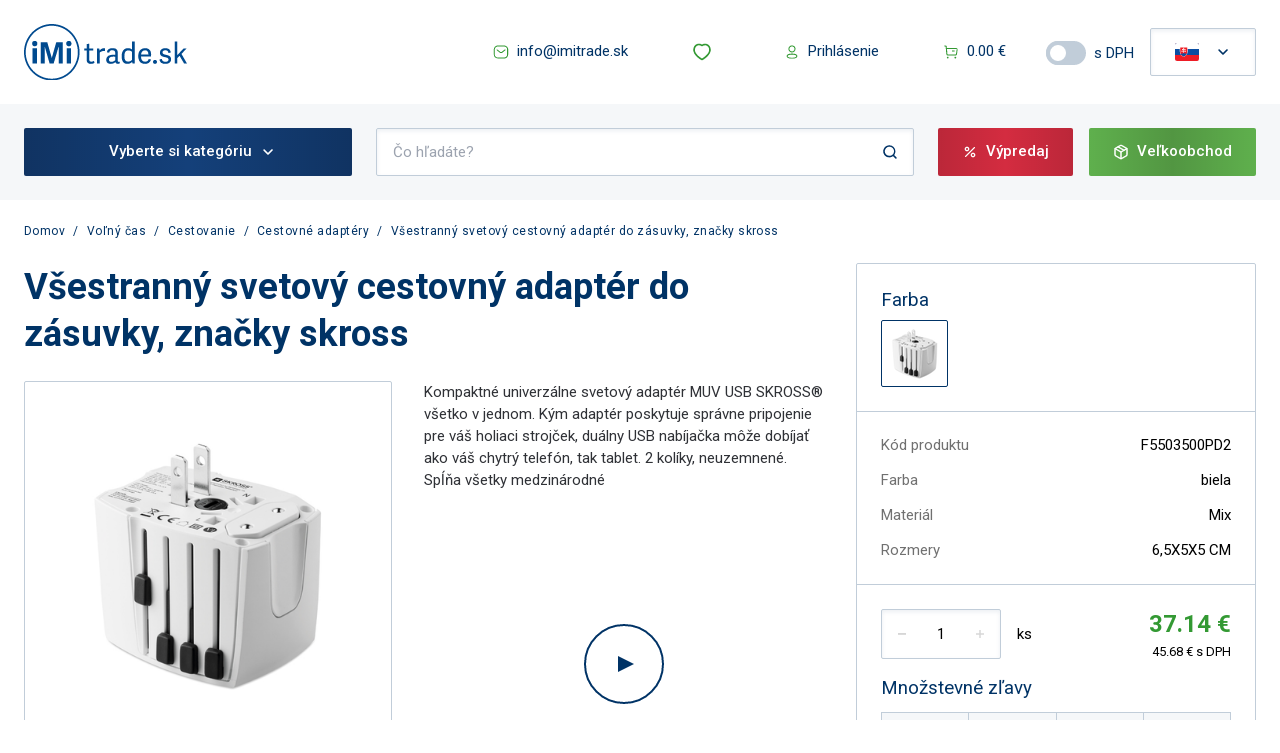

--- FILE ---
content_type: text/html; charset=utf-8
request_url: https://www.imitrade.sk/vsestranny-svetovy-cestovny-adapter-do-zasuvky-znacky-skross
body_size: 103611
content:
<!DOCTYPE html><html lang="sk"><head><meta charSet="utf-8" data-next-head=""/><meta name="viewport" content="width=device-width, initial-scale=1.0, user-scalable=1" data-next-head=""/><script async="" src="https://www.googletagmanager.com/gtm.js?id=GTM-NVK2MK9"></script><link rel="preconnect" href="https://www.imitrade.sk/api-eshop/v1" data-next-head=""/><link rel="dns-prefetch" href="https://www.imitrade.sk/api-eshop/v1" data-next-head=""/><link rel="shortcut icon" type="image/png" href="/favicon.ico" data-next-head=""/><link rel="manifest" href="/manifest.json" data-next-head=""/><meta name="msapplication-TileColor" content="#003366" data-next-head=""/><meta name="theme-color" content="#003366" data-next-head=""/><link rel="mask-icon" href="/safari-pinned-tab.svg" color="#003366" data-next-head=""/><title data-next-head="">Všestranný svetový cestovný adaptér do zásuvky, značky skross | iMi trade.sk</title><meta name="robots" content="index,follow" data-next-head=""/><meta name="googlebot" content="index,follow" data-next-head=""/><meta name="description" content="Všestranný svetový cestovný adaptér do zásuvky, značky skross VÝPREDAJ až -50%. Tovar SKLADOM ✓ Kompaktné univerzálne svetový adaptér MUV USB SKROSS® všetko v jednom. Kým adaptér poskytuje správne pripojenie pre váš holiaci strojček, duálny USB nabíjačka môže dobíjať ako váš chytrý telefón, tak tablet. 2 kolíky, neuzemnené. Spĺňa všetky medzinárodné" data-next-head=""/><meta property="og:title" content="Všestranný svetový cestovný adaptér do zásuvky, značky skross | iMi trade.sk" data-next-head=""/><meta property="og:description" content="Kompaktné univerzálne svetový adaptér MUV USB SKROSS® všetko v jednom. Kým adaptér poskytuje správne pripojenie pre váš holiaci strojček, duálny USB nabíjačka môže dobíjať ako váš chytrý telefón, tak tablet. 2 kolíky, neuzemnené. Spĺňa všetky medzinárodné" data-next-head=""/><meta property="og:url" content="https://www.imitrade.sk/vsestranny-svetovy-cestovny-adapter-do-zasuvky-znacky-skross" data-next-head=""/><meta property="og:image" content="https://www.imitrade.sk/api-eshop/v1/image-product/vsestranny-svetovy-cestovny-adapter-do-zasuvky-znacky-skross_309140-1.jpg?width=600&amp;height=600&amp;webp=0&amp;lang=sk" data-next-head=""/><meta property="og:image:alt" content="Všestranný svetový cestovný adaptér do zásuvky, značky skross" data-next-head=""/><meta property="og:image:width" content="600" data-next-head=""/><meta property="og:image:height" content="600" data-next-head=""/><link rel="canonical" href="https://www.imitrade.sk/vsestranny-svetovy-cestovny-adapter-do-zasuvky-znacky-skross" data-next-head=""/><link rel="preload" as="image" href="https://www.imitrade.sk/api-eshop/v1/image?query=product/good/309140/F5503500PD2***Všestranný svetový adaptér do zásuvky zn. SKROSS.jpg&amp;width=380&amp;height=380&amp;webp=1" data-next-head=""/><link rel="preload" href="/_next/static/css/c7f3f50783ea4916.css" as="style"/><script type="application/ld+json" data-next-head="">{
    "@context": "https://schema.org",
    "@type": "Organization",
    "url": "https://www.imitrade.sk",
    "logo": "https://www.imitrade.sk/images/logo.svg"
  }</script><script type="application/ld+json" data-next-head="">{
    "@context": "https://schema.org/",
    "@type": "Product",
    "image":["https://www.imitrade.sk/api-eshop/v1/image-product/vsestranny-svetovy-cestovny-adapter-do-zasuvky-znacky-skross_309140-1.jpg?width=300&height=300&webp=0&lang=sk"],
    "description": "Kompaktné univerzálne svetový adaptér MUV USB SKROSS® všetko v jednom. Kým adaptér poskytuje správne pripojenie pre váš holiaci strojček, duálny USB nabíjačka môže dobíjať ako váš chytrý telefón, tak tablet. 2 kolíky, neuzemnené. Spĺňa všetky medzinárodné",
    
    "sku": "F5503500PD2",
    
    
    
    
    
    
    
    
    
    
    
    
    
    
    
    "offers": [
  {
    "@type": "Offer",
    "priceCurrency": "EUR",
    
    
    "availability": "InStock",
    
    
      "seller": {
      "@type": "Organization",
      "name": "Imitrade.sk"
    },
    
    "price": "45.68"
  }
],
    
    "name": "Všestranný svetový cestovný adaptér do zásuvky, značky skross"
  }</script><noscript><img height="1" width="1" style="display:none" alt="fb-pixel" src="https://www.facebook.com/tr?id=225729005624060&amp;amp;ev=PageView&amp;amp;noscript=1"/></noscript><script>
            (function(w,d,s,l,i){w[l]=w[l]||[];w[l].push({'gtm.start':
            new Date().getTime(),event:'gtm.js'});var f=d.getElementsByTagName(s)[0],
            j=d.createElement(s),dl=l!='dataLayer'?'&l='+l:'';j.async=true;j.src=
            'https://www.googletagmanager.com/gtm.js?id='+i+dl;f.parentNode.insertBefore(j,f);
            })(window,document,'script','dataLayer', 'GTM-NVK2MK9');
          </script><link rel="stylesheet" href="https://fonts.googleapis.com/css?family=Roboto:300,400,500,700&amp;display=swap"/><script id="gtag-init-consents" type="text/javascript" data-nscript="beforeInteractive">
             window.dataLayer = window.dataLayer || [];
            function gtag(){dataLayer.push(arguments);}
            gtag('consent', 'default', {
              'analytics_storage': 'denied',
              'functionality_storage': 'denied',
              'personalization_storage': 'denied',
              'security_storage': 'denied',
              'ad_storage': 'denied',
              'ad_user_data': 'denied',
              'ad_personalization': 'denied',
              'wait_for_update': 500
            });
          </script><link rel="stylesheet" href="/_next/static/css/c7f3f50783ea4916.css" data-n-g=""/><noscript data-n-css=""></noscript><script defer="" noModule="" src="/_next/static/chunks/polyfills-42372ed130431b0a.js"></script><script defer="" src="/_next/static/chunks/3343.c86f36399d08b719.js"></script><script src="/_next/static/chunks/webpack-a4dd938fffeb2264.js" defer=""></script><script src="/_next/static/chunks/framework-33f92f0e1157d30e.js" defer=""></script><script src="/_next/static/chunks/main-ac43a0c3d343d2c4.js" defer=""></script><script src="/_next/static/chunks/pages/_app-7ae3b5595bf4c1da.js" defer=""></script><script src="/_next/static/chunks/996-113dee34f1c7ca19.js" defer=""></script><script src="/_next/static/chunks/5279-7d06785fdf5da716.js" defer=""></script><script src="/_next/static/chunks/4130-417a8b92253f1342.js" defer=""></script><script src="/_next/static/chunks/5477-c7b8a5dbe407332f.js" defer=""></script><script src="/_next/static/chunks/1111-55ba0a53347f040c.js" defer=""></script><script src="/_next/static/chunks/pages/%5B...slug%5D-f2746333df2a6ff1.js" defer=""></script><script src="/_next/static/-2J0-hkDaeyZrCfcVfrOm/_buildManifest.js" defer=""></script><script src="/_next/static/-2J0-hkDaeyZrCfcVfrOm/_ssgManifest.js" defer=""></script></head><body><noscript><iframe title="gtm" src="https://www.googletagmanager.com/ns.html?id=GTM-NVK2MK9" height="0" width="0" style="display:none;visibility:hidden"></iframe></noscript><link rel="preload" as="image" href="/images/logo.svg"/><link rel="preload" as="image" href="/icons/sale-white-2x.svg"/><link rel="preload" as="image" href="/icons/package.svg"/><link rel="preload" as="image" href="https://img.youtube.com/vi/RCQggFXYSmU/0.jpg"/><link rel="preload" as="image" href="/icons/tshirt.svg"/><link rel="preload" as="image" href="/icons/favourite-bold.svg"/><link rel="preload" as="image" href="/icons/settings.svg"/><link rel="preload" as="image" href="/icons/safe.svg"/><div id="__next"><div class="min-h-screen"><header class="footerBase text-white text-center text-lg bg-white"><div class="flex flex-row justify-between py-4 p-4 lg:p-6 mx-auto lg:max-w-screen-xl2"><div class="flex flex-row items-center mr-auto"><button class="focus:outline-none mr-4 lg:hidden bg-gradient-to-r from-primaryFrom via-primaryTo to-primaryFrom rounded-2 w-12 h-12"><svg class="m-auto" xmlns="http://www.w3.org/2000/svg" width="24" height="24" fill="#FFFFFF" viewBox="0 0 24 24"><path class="st0" d="M21,12.8H3c-0.4,0-0.8-0.3-0.8-0.8s0.3-0.8,0.8-0.8h18c0.4,0,0.8,0.3,0.8,0.8S21.4,12.8,21,12.8z M21.8,6 c0-0.4-0.3-0.8-0.8-0.8H3C2.6,5.3,2.2,5.6,2.2,6S2.6,6.8,3,6.8h18C21.4,6.8,21.8,6.4,21.8,6z M21.8,18c0-0.4-0.3-0.8-0.8-0.8H3 c-0.4,0-0.8,0.3-0.8,0.8s0.3,0.8,0.8,0.8h18C21.4,18.8,21.8,18.4,21.8,18z"></path></svg></button><a class="mr-auto md:mr-4 shrink-0" href="https://www.imitrade.sk/"><img alt="iMitrade.sk logo" src="/images/logo.svg" class="h-12 lg:h-auto w-auto lg:w-[163px]"/></a></div><div class="flex flex-row items-center ml-auto gap-3"><button class="rounded-2 flex  
   justify-center 
  items-center px-6 py-3.5 cursor-pointer 
  transform border-0 border-borderColor
  hover:scale-95 transition-all duration-200 
  text-15
  bg-transparent text-textSecondary disabled:opacity-50 disabled:cursor-not-allowed disabled:hover:scale-100 mr-4 hidden lg:flex"><a class="lg:flex flex-row items-center" href="email:info@imitrade.sk"><svg xmlns="http://www.w3.org/2000/svg" xml:space="preserve" width="16" height="16" class="fill-current text-green whitespace-nowrap mr-2"><path d="M8 9.1c-.4 0-.9-.1-1.2-.4l-3-2.4c-.3-.2-.3-.5-.1-.7s.5-.2.7-.1l3 2.4c.4.3.9.3 1.3 0l3-2.4c.2-.2.5-.1.7.1s.1.5-.1.7l-3 2.4c-.4.3-.8.4-1.3.4m3.3 5.4c1.1 0 2-.4 2.8-1.2.7-.8 1.1-1.8 1.1-2.8V5.8c.1-1.1-.3-2.1-1-2.9s-1.7-1.3-2.7-1.4H4.7C2.5 1.5.8 3.4.8 5.5v4.7c-.2 2.2 1.5 4.1 3.7 4.2zm.1-12c.8.1 1.5.4 2 1s.8 1.4.7 2.2v4.8c0 .8-.3 1.5-.8 2.1s-1.3.9-2.1.9H4.5c-1.6-.1-2.9-1.5-2.7-3.2V5.5c0-1.6 1.3-3 2.9-3h6.7"></path></svg><span class="text-15 text-textSecondary">info@imitrade.sk</span></a></button><a tabindex="0" role="button" class="rounded-2 flex  
   justify-center 
  items-center px-6 py-3.5 cursor-pointer 
  transform border-0 border-borderColor
  hover:scale-95 transition-all duration-200 
  text-15
  bg-transparent text-textSecondary disabled:opacity-50 disabled:cursor-not-allowed disabled:hover:scale-100 mr-4 lg:flex hidden" href="https://www.imitrade.sk/wishlist"><svg xmlns="http://www.w3.org/2000/svg" xml:space="preserve" viewBox="0 0 24 24" width="20" class="fill-current text-green whitespace-nowrap mr-2"><path d="M12 22c-.2 0-.3 0-.5-.1-.3-.2-7.8-4.3-9.6-10-1.1-3.6.2-8.2 4.4-9.6 1.9-.6 4-.3 5.7.7 1.7-1 3.8-1.3 5.7-.7 4.2 1.4 5.5 5.9 4.4 9.6-1.8 5.6-9.3 9.8-9.6 10-.2.1-.3.1-.5.1M3.8 11.3c1.3 4.2 6.6 7.6 8.2 8.5 1.6-1 6.9-4.4 8.2-8.5.9-2.7.1-6.1-3.1-7.1-1.5-.4-3.2-.2-4.5.8q-.6.45-1.2 0c-1.3-1-3-1.3-4.5-.8-3.1 1-3.9 4.4-3.1 7.1"></path></svg></a><a class="flex justify-center relative items-center bg-transparent lg:hidden h-12 md:px-6 shrink-0 rounded-4" href="https://www.imitrade.sk/wishlist"><svg xmlns="http://www.w3.org/2000/svg" xml:space="preserve" viewBox="0 0 24 24" width="24" class="fill-current text-green whitespace-nowrap"><path d="M12 22c-.2 0-.3 0-.5-.1-.3-.2-7.8-4.3-9.6-10-1.1-3.6.2-8.2 4.4-9.6 1.9-.6 4-.3 5.7.7 1.7-1 3.8-1.3 5.7-.7 4.2 1.4 5.5 5.9 4.4 9.6-1.8 5.6-9.3 9.8-9.6 10-.2.1-.3.1-.5.1M3.8 11.3c1.3 4.2 6.6 7.6 8.2 8.5 1.6-1 6.9-4.4 8.2-8.5.9-2.7.1-6.1-3.1-7.1-1.5-.4-3.2-.2-4.5.8q-.6.45-1.2 0c-1.3-1-3-1.3-4.5-.8-3.1 1-3.9 4.4-3.1 7.1"></path></svg></a><a tabindex="0" role="button" class="rounded-2 flex  
   justify-center 
  items-center px-6 py-3.5 cursor-pointer 
  transform border-0 border-borderColor
  hover:scale-95 transition-all duration-200 
  text-15
  bg-transparent text-textSecondary disabled:opacity-50 disabled:cursor-not-allowed disabled:hover:scale-100 mr-4 hidden lg:flex" href="https://www.imitrade.sk/prihlasenie"><svg xmlns="http://www.w3.org/2000/svg" xml:space="preserve" width="16" height="16" class="fill-current text-green whitespace-nowrap mr-2"><path d="M8 14.6c-1.3 0-5.3 0-5.3-2.5 0-2.2 3-2.5 5.3-2.5 1.3 0 5.3 0 5.3 2.5S9.4 14.6 8 14.6m0-3.9c-2.8 0-4.3.5-4.3 1.5s1.4 1.5 4.3 1.5c2.8 0 4.3-.5 4.3-1.5s-1.5-1.5-4.3-1.5m0-2.2C6 8.5 4.4 6.9 4.4 5 4.4 3 6 1.4 8 1.4c.9 0 1.8.4 2.5 1s1 1.6 1 2.5c0 2-1.5 3.6-3.5 3.6m0-6.1c-.7 0-1.3.3-1.8.8-.5.4-.8 1.1-.8 1.7 0 1.4 1.1 2.5 2.5 2.5L8 8v-.5c1.4 0 2.5-1.2 2.5-2.6 0-.7-.3-1.3-.8-1.8-.4-.4-1-.7-1.7-.7"></path></svg><span class="text-15 text-textSecondary">Prihlásenie</span></a><a class="flex justify-center items-center bg-transparent shrink-0 lg:hidden" href="https://www.imitrade.sk/prihlasenie"><svg class="fill-green w-6 h-6" xmlns="http://www.w3.org/2000/svg" width="16" height="16" fill="#339933" viewBox="0 0 16 16"><path d="M8,14.6c-1.3,0-5.3,0-5.3-2.5c0-2.2,3-2.5,5.3-2.5c1.3,0,5.3,0,5.3,2.5C13.3,14.6,9.4,14.6,8,14.6z M8,10.7 c-2.8,0-4.3,0.5-4.3,1.5c0,1,1.4,1.5,4.3,1.5c2.8,0,4.3-0.5,4.3-1.5C12.3,11.2,10.8,10.7,8,10.7z M8,8.5C8,8.5,8,8.5,8,8.5L8,8.5 C6,8.5,4.4,6.9,4.4,5C4.4,3,6,1.4,8,1.4c0.9,0,1.8,0.4,2.5,1s1,1.6,1,2.5C11.5,6.9,10,8.5,8,8.5z M8,2.4C8,2.4,8,2.4,8,2.4 c-0.7,0-1.3,0.3-1.8,0.8C5.7,3.6,5.4,4.3,5.4,4.9c0,1.4,1.1,2.5,2.5,2.5L8,8l0-0.5c1.4,0,2.5-1.2,2.5-2.6c0-0.7-0.3-1.3-0.8-1.8 C9.3,2.7,8.7,2.4,8,2.4z"></path></svg></a><a class="flex justify-center relative items-center bg-transparent  lg:hidden h-12 md:px-6 shrink-0 rounded-4" href="https://www.imitrade.sk/kosik"><svg class="fill-green w-6 h-6" xmlns="http://www.w3.org/2000/svg" width="16" height="16" fill="#339933" viewBox="0 0 16 16"><path d="M13.5,4.1c0,0-0.1,0-9.6,0L3.7,2.2c0-0.2-0.2-0.4-0.4-0.5L1.9,1.5c-0.3,0-0.5,0.1-0.6,0.4c0,0.3,0.1,0.5,0.4,0.6l1,0.2 l0.6,7.3c0.1,0.9,0.8,1.6,1.7,1.6c0,0,0,0,0,0h7.3c0,0,0,0,0,0c0.8,0,1.6-0.6,1.7-1.5l0.6-4.4C14.8,4.9,14.2,4.2,13.5,4.1z M13,9.9 c0,0.3-0.3,0.6-0.7,0.6h0H5.1c0,0,0,0,0,0c-0.4,0-0.7-0.3-0.7-0.6L4,5.1c3.5,0,9.2,0,9.4,0c0.2,0,0.4,0.2,0.3,0.4L13,9.9z M11.8,7 c0,0.3-0.2,0.5-0.5,0.5H9.4C9.1,7.5,8.9,7.3,8.9,7s0.2-0.5,0.5-0.5h1.8C11.5,6.5,11.8,6.7,11.8,7z M5.6,13.6c0,0.5-0.4,0.9-0.9,0.9 s-0.9-0.4-0.9-0.9s0.4-0.9,0.9-0.9S5.6,13.2,5.6,13.6z M13.2,13.6c0,0.5-0.4,0.9-0.9,0.9s-0.9-0.4-0.9-0.9s0.4-0.9,0.9-0.9 S13.2,13.2,13.2,13.6z"></path></svg></a><a tabindex="0" role="button" class="rounded-2 flex  
   justify-center 
  items-center px-6 py-3.5 cursor-pointer 
  transform border-0 border-borderColor
  hover:scale-95 transition-all duration-200 
  text-15
  bg-transparent text-textSecondary disabled:opacity-50 disabled:cursor-not-allowed disabled:hover:scale-100 mr-4 hidden lg:flex" href="https://www.imitrade.sk/kosik"><svg xmlns="http://www.w3.org/2000/svg" xml:space="preserve" width="16" height="16" class="fill-current text-green whitespace-nowrap mr-2"><path d="M13.5 4.1H3.9l-.2-1.9c0-.2-.2-.4-.4-.5l-1.4-.2c-.3 0-.5.1-.6.4 0 .3.1.5.4.6l1 .2.6 7.3c.1.9.8 1.6 1.7 1.6h7.3c.8 0 1.6-.6 1.7-1.5l.6-4.4c.2-.8-.4-1.5-1.1-1.6M13 9.9c0 .3-.3.6-.7.6H5.1c-.4 0-.7-.3-.7-.6L4 5.1h9.4c.2 0 .4.2.3.4zM11.8 7c0 .3-.2.5-.5.5H9.4c-.3 0-.5-.2-.5-.5s.2-.5.5-.5h1.8c.3 0 .6.2.6.5m-6.2 6.6c0 .5-.4.9-.9.9s-.9-.4-.9-.9.4-.9.9-.9.9.5.9.9m7.6 0c0 .5-.4.9-.9.9s-.9-.4-.9-.9.4-.9.9-.9.9.5.9.9"></path></svg><span class="text-15 text-textSecondary">0.00 €</span></a><div class="flex flex-row items-center justify-center mr-4 hidden lg:block"><label for="toggle" class="text-13 lg:text-15 text-textSecondary mr-2 lg:hidden">Zobrazovať ceny</label><div class="relative inline-block w-10 mr-2 align-middle select-none"><input type="checkbox" id="toggle" class="toggle-checkbox absolute block w-6 h-6 rounded-full bg-white border-4 border-borderColor  appearance-none cursor-pointer" name="toggle"/><label for="toggle" class="toggle-label block overflow-hidden h-6 rounded-full  bg-borderColor cursor-pointer"></label></div><label for="toggle" class="text-13 lg:text-15 text-textSecondary">s DPH</label></div><div class="hidden lg:block"><button class="rounded-2  flex justify-center items-center px-6 py-3.5 cursor-pointer transform border border-borderColor bg-white shadow-in"><svg xmlns="http://www.w3.org/2000/svg" viewBox="0 0 640 480" width="24" heigth="32" class="mr-4 rounded-2"><path fill="#ee1c25" d="M0 0h640v480H0z"></path><path fill="#0b4ea2" d="M0 0h640v320H0z"></path><path fill="#fff" d="M0 0h640v160H0z"></path><path fill="#fff" d="M233 370.8c-43-20.7-104.6-61.9-104.6-143.2 0-81.4 4-118.4 4-118.4h201.3s3.9 37 3.9 118.4S276 350 233 370.8"></path><path fill="#ee1c25" d="M233 360c-39.5-19-96-56.8-96-131.4s3.6-108.6 3.6-108.6h184.8s3.5 34 3.5 108.6C329 303.3 272.5 341 233 360"></path><path fill="#fff" d="M241.4 209c10.7.2 31.6.6 50.1-5.6 0 0-.4 6.7-.4 14.4s.5 14.4.5 14.4c-17-5.7-38.1-5.8-50.2-5.7v41.2h-16.8v-41.2c-12-.1-33.1 0-50.1 5.7 0 0 .5-6.7.5-14.4 0-7.8-.5-14.4-.5-14.4 18.5 6.2 39.4 5.8 50 5.6v-25.9c-9.7 0-23.7.4-39.6 5.7 0 0 .5-6.6.5-14.4 0-7.7-.5-14.4-.5-14.4 15.9 5.3 29.9 5.8 39.6 5.7-.5-16.4-5.3-37-5.3-37s9.9.7 13.8.7c4 0 13.8-.7 13.8-.7s-4.8 20.6-5.3 37c9.7.1 23.7-.4 39.6-5.7 0 0-.5 6.7-.5 14.4 0 7.8.5 14.4.5 14.4a119 119 0 0 0-39.7-5.7v26z"></path><path fill="#0b4ea2" d="M233 263.3c-19.9 0-30.5 27.5-30.5 27.5s-6-13-22.2-13c-11 0-19 9.7-24.2 18.8 20 31.7 51.9 51.3 76.9 63.4 25-12 57-31.7 76.9-63.4-5.2-9-13.2-18.8-24.2-18.8-16.2 0-22.2 13-22.2 13S253 263.3 233 263.3"></path></svg><svg xmlns="http://www.w3.org/2000/svg" width="16" height="16" fill="#003366" viewBox="0 0 16 16"><path d="M8,10.8c-0.2,0-0.4-0.1-0.5-0.2l-4-4c-0.3-0.3-0.3-0.8,0-1.1s0.8-0.3,1.1,0L8,8.9l3.5-3.5 c0.3-0.3,0.8-0.3,1.1,0s0.3,0.8,0,1.1l-4,4C8.4,10.7,8.2,10.8,8,10.8z"></path></svg></button><div style="display:none" class="absolute bg-white border border-borderColor border-t-0 rounded-b-2 z-10 "><a href="https://www.imishop.cz" role="button" tabindex="0" class="w-full flex justify-center items-center px-6 py-3.5"><svg xmlns="http://www.w3.org/2000/svg" viewBox="0 0 640 480" width="24" heigth="32" class="mr-4 rounded-2"><path fill="#fff" d="M0 0h640v240H0z"></path><path fill="#d7141a" d="M0 240h640v240H0z"></path><path fill="#11457e" d="M360 240 0 0v480z"></path></svg></a></div></div></div></div><div class="bg-lightPrimary"><div class="flex flex-col md:pb-0 lg:max-w-screen-xl2 mx-auto"><div class="flex flex-row p-4 lg:p-6 w-full  items-center"><div class="max-w-328 w-full mr-6 hidden lg:block"><button class="rounded-2 flex  
   justify-center 
  items-center px-6 py-3.5 cursor-pointer 
  transform border-0 border-borderColor
   
  text-15
  bg-transparent text-textSecondary disabled:opacity-50 disabled:cursor-not-allowed disabled:hover:scale-100 max-w-328 w-full hidden md:flex h-12 rounded-2 relative bg-gradient-to-r from-primaryFrom via-primaryTo to-primaryFrom border-0"><p class="text-15 text-white font-medium m-2">Vyberte si kategóriu</p><svg xmlns="http://www.w3.org/2000/svg" width="16" height="16" fill="#FFFFFF" viewBox="0 0 16 16"><path d="M8,10.8c-0.2,0-0.4-0.1-0.5-0.2l-4-4c-0.3-0.3-0.3-0.8,0-1.1s0.8-0.3,1.1,0L8,8.9l3.5-3.5 c0.3-0.3,0.8-0.3,1.1,0s0.3,0.8,0,1.1l-4,4C8.4,10.7,8.2,10.8,8,10.8z"></path></svg></button></div><form class="w-full lg:mr-6 relative lg:hidden"><div class="relative "><input class="rounded-2 border h-12 text-13 lg:text-15 w-full py-3.5 px-4 
        text-textPrimary border-borderColor text-15 md:text-sm  shadow-in" placeholder="Čo hľadáte?" type="text" value=""/></div><svg xmlns="http://www.w3.org/2000/svg" xml:space="preserve" width="16" height="16" class="absolute right-4 top-4"><path d="m14.5 13.5-2.4-2.4c.8-1 1.3-2.3 1.3-3.7 0-3.4-2.7-6.1-6.1-6.1-3.3 0-6.1 2.7-6.1 6 0 3.4 2.7 6.1 6.1 6.1 1.4 0 2.7-.5 3.7-1.3l2.4 2.4c.1.1.3.2.5.2s.4-.1.5-.2c.4-.3.4-.7.1-1M2.8 7.3c0-2.5 2.1-4.6 4.6-4.6S12 4.8 12 7.3c0 1.3-.5 2.4-1.3 3.2s-2 1.3-3.2 1.3c-2.7.1-4.7-1.9-4.7-4.5" style="fill:#036"></path></svg></form><form class="w-full lg:mr-6 relative hidden w-full lg:block"><div class="relative "><input class="rounded-2 border h-12 text-13 lg:text-15 w-full py-3.5 px-4 
        text-textPrimary border-borderColor text-15 md:text-sm  shadow-in" placeholder="Čo hľadáte?" type="text" value=""/></div><svg xmlns="http://www.w3.org/2000/svg" xml:space="preserve" width="16" height="16" class="absolute right-4 top-4"><path d="m14.5 13.5-2.4-2.4c.8-1 1.3-2.3 1.3-3.7 0-3.4-2.7-6.1-6.1-6.1-3.3 0-6.1 2.7-6.1 6 0 3.4 2.7 6.1 6.1 6.1 1.4 0 2.7-.5 3.7-1.3l2.4 2.4c.1.1.3.2.5.2s.4-.1.5-.2c.4-.3.4-.7.1-1M2.8 7.3c0-2.5 2.1-4.6 4.6-4.6S12 4.8 12 7.3c0 1.3-.5 2.4-1.3 3.2s-2 1.3-3.2 1.3c-2.7.1-4.7-1.9-4.7-4.5" style="fill:#036"></path></svg></form><a tabindex="0" role="button" class="rounded-2 flex  
   justify-center 
  items-center px-6 py-3.5 cursor-pointer 
  transform border-0 border-borderColor
  hover:scale-95 transition-all duration-200 
  text-15
  bg-transparent text-textSecondary disabled:opacity-50 disabled:cursor-not-allowed disabled:hover:scale-100 hidden lg:flex mr-4 h-12 rounded-2 relative bg-gradient-to-r from-redFrom via-redTo to-redFrom border-0" href="https://www.imitrade.sk/vypredaj"><img width="16" height="16" src="/icons/sale-white-2x.svg" alt="Výpredaj" class="min-w-[16px] w-[16px] h-4 mr-2"/><p class="text-15 text-white font-medium">Výpredaj</p></a><a tabindex="0" role="button" class="rounded-2 flex  
   justify-center 
  items-center px-6 py-3.5 cursor-pointer 
  transform border-0 border-borderColor
  hover:scale-95 transition-all duration-200 
  text-15
  bg-transparent text-textSecondary disabled:opacity-50 disabled:cursor-not-allowed disabled:hover:scale-100 hidden lg:flex h-12 rounded-2 relative bg-gradient-to-r from-greenFrom via-greenTo to-greenFrom border-0" href="https://www.imitrade.sk/velkoobchod"><img width="16" height="16" src="/icons/package.svg" alt="Veľkoobchod" class="min-w-[16px] w-[16px] h-4 mr-2"/><p class="text-15 text-white font-medium">Veľkoobchod</p></a></div><div class="flex flex-row justify-between px-6 "></div></div></div></header><div class="background-homepage w-full"><div class="w-full lg:max-w-screen-xl2 mx-auto px-4 lg:px-6 mb-10 lg:mb-20"><div class="flex flex-row w-full mt-6 overflow-x-auto md:overflow-x-auto"><a class="base-text text-12 text-textSecondary leading-15 font-normal cursor-pointer hover:underline" href="https://www.imitrade.sk/">Domov</a><span class="base-text text-12 text-textSecondary leading-15 font-normal mx-2">/</span><a class="base-text text-12 text-textSecondary leading-15 font-normal cursor-pointer hover:underline" href="https://www.imitrade.sk/volny-cas">Voľný čas</a><span class="base-text text-12 text-textSecondary leading-15 font-normal mx-2">/</span><a class="base-text text-12 text-textSecondary leading-15 font-normal cursor-pointer hover:underline" href="https://www.imitrade.sk/cestovanie">Cestovanie</a><span class="base-text text-12 text-textSecondary leading-15 font-normal mx-2">/</span><a class="base-text text-12 text-textSecondary leading-15 font-normal cursor-pointer hover:underline" href="https://www.imitrade.sk/cestovne-adaptery">Cestovné adaptéry</a><span class="base-text text-12 text-textSecondary leading-15 font-normal mx-2">/</span><a class="base-text text-12 text-textSecondary leading-15 font-normal cursor-pointer hover:underline" href="https://www.imitrade.sk/vsestranny-svetovy-cestovny-adapter-do-zasuvky-znacky-skross">Všestranný svetový cestovný adaptér do zásuvky, značky skross</a></div><div class="flex flex-col lg:flex-row mt-6"><div class="w-full flex flex-col lg:w-66/100 mr-8"><h1 class="text-textSecondary font-semibold text-31 lg:text-36">Všestranný svetový cestovný adaptér do zásuvky, značky skross</h1><div class="flex items-center"></div><div class="w-full flex flex-col lg:flex-row mt-6"><div class="w-full lg:w-50/100 mr-8"><div class="hidden lg:flex flex-col"><div class="border border-borderColor rounded-2 p-[34px] relative"><button><picture title="Všestranný svetový cestovný adaptér do zásuvky, značky skross" class=""><source class="contentVisibilityHidden" srcSet="https://www.imitrade.sk/api-eshop/v1/image-product/vsestranny-svetovy-cestovny-adapter-do-zasuvky-znacky-skross_309140-1.jpg?width=380&amp;height=380&amp;webp=1&amp;lang=sk" type="image/webp"/><source class="contentVisibilityHidden" srcSet="https://www.imitrade.sk/api-eshop/v1/image-product/vsestranny-svetovy-cestovny-adapter-do-zasuvky-znacky-skross_309140-1.jpg?width=380&amp;height=380&amp;webp=1&amp;lang=sk" type="image/jpeg"/><img src="https://www.imitrade.sk/api-eshop/v1/image-product/vsestranny-svetovy-cestovny-adapter-do-zasuvky-znacky-skross_309140-1.jpg?width=380&amp;height=380&amp;webp=0&amp;lang=sk" alt="Všestranný svetový cestovný adaptér do zásuvky, značky skross" title="Všestranný svetový cestovný adaptér do zásuvky, značky skross" class=" " height="380" width="380"/></picture></button></div><div class="grid grid-cols-3 gap-x-4 mt-4"><div class="w-full border border-borderColor rounded-2 p-7"><button><picture title="Všestranný svetový cestovný adaptér do zásuvky, značky skross" class=""><source class="contentVisibilityHidden" srcSet="https://www.imitrade.sk/api-eshop/v1/image?query=product/good/309140/F5503500PD2***Všestranný svetový adaptér do zásuvky zn. SKROSS.jpg&amp;width=80&amp;height=80&amp;webp=0" type="image/webp"/><source class="contentVisibilityHidden" srcSet="https://www.imitrade.sk/api-eshop/v1/image?query=product/good/309140/F5503500PD2***Všestranný svetový adaptér do zásuvky zn. SKROSS.jpg&amp;width=80&amp;height=80&amp;webp=0" type="image/jpeg"/><img loading="lazy" src="https://www.imitrade.sk/api-eshop/v1/image?query=product/good/309140/F5503500PD2***Všestranný svetový adaptér do zásuvky zn. SKROSS.jpg&amp;width=80&amp;height=80&amp;webp=0" alt="Všestranný svetový cestovný adaptér do zásuvky, značky skross" title="Všestranný svetový cestovný adaptér do zásuvky, značky skross" class=" " height="80" width="80"/></picture></button></div><div class="w-full border border-borderColor rounded-2 p-7"><button><picture title="Všestranný svetový cestovný adaptér do zásuvky, značky skross" class=""><source class="contentVisibilityHidden" srcSet="https://www.imitrade.sk/api-eshop/v1/image?query=media/333930/MO9324-06***https:shopdocs.midocean.comimageMO9324_06.jpeg&amp;width=80&amp;height=80&amp;webp=0" type="image/webp"/><source class="contentVisibilityHidden" srcSet="https://www.imitrade.sk/api-eshop/v1/image?query=media/333930/MO9324-06***https:shopdocs.midocean.comimageMO9324_06.jpeg&amp;width=80&amp;height=80&amp;webp=0" type="image/jpeg"/><img loading="lazy" src="https://www.imitrade.sk/api-eshop/v1/image?query=media/333930/MO9324-06***https:shopdocs.midocean.comimageMO9324_06.jpeg&amp;width=80&amp;height=80&amp;webp=0" alt="Všestranný svetový cestovný adaptér do zásuvky, značky skross" title="Všestranný svetový cestovný adaptér do zásuvky, značky skross" class=" " height="80" width="80"/></picture></button></div><div class="border border-borderColor rounded-2"><button class="w-full h-full py-auto"><span class="text-14 m-auto">+ 9</span></button></div></div></div><div class="top-0 flex-col left-0 w-full justify-center items-center fixed mx-auto pin z-50 
        overflow-auto bg-dimmerColor h-screen hidden hidden"><div class="p-6 bg-white h-90/100 max-w-85vh w-90/100 rounded-2"><svg xmlns="http://www.w3.org/2000/svg" xml:space="preserve" viewBox="0 0 24 24" class="ml-auto cursor-pointer" alt="Zavrieť okno" width="24" height="24"><path d="m13.4 12 5.3 5.3-1.4 1.4-5.3-5.3-5.3 5.3-1.4-1.4 5.3-5.3-5.3-5.3 1.4-1.4 5.3 5.3 5.3-5.3 1.4 1.4z"></path></svg><div class="flex relative h-full w-full flex-col justify-between pb-6"><div class="flex flex-row items-center justify-between w-full max-h-80/100 my-auto"><svg xmlns="http://www.w3.org/2000/svg" xml:space="preserve" viewBox="0 0 16 16" class="cursor-pointer mr-2" width="24" height="24"><path d="M12.7 8.8H5.1l3.4 3.4-1.1 1.1L2.3 8l5.2-5.2 1.1 1.1-3.5 3.3h7.5v1.6z" class="arrow-left_svg__st0"></path></svg><div class="flex justify-center items-center h-full"><picture title="Všestranný svetový cestovný adaptér do zásuvky, značky skross" class="h-full"><source class="contentVisibilityHidden" srcSet="https://www.imitrade.sk/api-eshop/v1/image?query=product/good/309140/F5503500PD2***Všestranný svetový adaptér do zásuvky zn. SKROSS.jpg&amp;width=800&amp;height=800&amp;webp=0" type="image/webp"/><source class="contentVisibilityHidden" srcSet="https://www.imitrade.sk/api-eshop/v1/image?query=product/good/309140/F5503500PD2***Všestranný svetový adaptér do zásuvky zn. SKROSS.jpg&amp;width=800&amp;height=800&amp;webp=0" type="image/jpeg"/><img loading="lazy" src="https://www.imitrade.sk/api-eshop/v1/image?query=product/good/309140/F5503500PD2***Všestranný svetový adaptér do zásuvky zn. SKROSS.jpg&amp;width=800&amp;height=800&amp;webp=0" alt="Všestranný svetový cestovný adaptér do zásuvky, značky skross" title="Všestranný svetový cestovný adaptér do zásuvky, značky skross" class=" h-full w-auto"/></picture></div><svg xmlns="http://www.w3.org/2000/svg" xml:space="preserve" width="24" height="24" viewBox="0 0 24 24" class="cursor-pointer ml-2"><path d="M19.7 12.3c0 .1-.1.2-.2.2l-7 7c-.1.1-.3.2-.5.2s-.4-.1-.5-.2c-.3-.3-.3-.8 0-1.1l5.7-5.7H5c-.4 0-.8-.3-.8-.8s.3-.8.8-.8h12.2l-5.7-5.7c-.3-.3-.3-.8 0-1.1s.8-.3 1.1 0l7 7c.1.1.1.2.2.2 0 .4 0 .6-.1.8" class="arrow-right_svg__st0"></path></svg></div><div class="flex flex-row justify-start overflow-x-auto mt-2"><button class="min-w-80 w-full flex-grow-0 flex-shrink-0 basis-auto  cursor-pointer mr-4 p-2 border-2 max-w-104 flex items-center justify-center
                      rounded-2 border-primary "><picture title="Všestranný svetový cestovný adaptér do zásuvky, značky skross" class=""><source class="contentVisibilityHidden" srcSet="https://www.imitrade.sk/api-eshop/v1/image?query=product/good/309140/F5503500PD2***Všestranný svetový adaptér do zásuvky zn. SKROSS.jpg&amp;width=800&amp;height=800&amp;webp=0" type="image/webp"/><source class="contentVisibilityHidden" srcSet="https://www.imitrade.sk/api-eshop/v1/image?query=product/good/309140/F5503500PD2***Všestranný svetový adaptér do zásuvky zn. SKROSS.jpg&amp;width=800&amp;height=800&amp;webp=0" type="image/jpeg"/><img loading="lazy" src="https://www.imitrade.sk/api-eshop/v1/image?query=product/good/309140/F5503500PD2***Všestranný svetový adaptér do zásuvky zn. SKROSS.jpg&amp;width=800&amp;height=800&amp;webp=0" alt="Všestranný svetový cestovný adaptér do zásuvky, značky skross" title="Všestranný svetový cestovný adaptér do zásuvky, značky skross" class=" " height="80" width="80"/></picture></button><button class="min-w-80 w-full flex-grow-0 flex-shrink-0 basis-auto  cursor-pointer mr-4 p-2 border-2 max-w-104 flex items-center justify-center
                      rounded-2  border-white "><picture title="Všestranný svetový cestovný adaptér do zásuvky, značky skross" class=""><source class="contentVisibilityHidden" srcSet="https://www.imitrade.sk/api-eshop/v1/image?query=media/333930/MO9324-06***https:shopdocs.midocean.comimageMO9324_06.jpeg&amp;width=800&amp;height=800&amp;webp=0" type="image/webp"/><source class="contentVisibilityHidden" srcSet="https://www.imitrade.sk/api-eshop/v1/image?query=media/333930/MO9324-06***https:shopdocs.midocean.comimageMO9324_06.jpeg&amp;width=800&amp;height=800&amp;webp=0" type="image/jpeg"/><img loading="lazy" src="https://www.imitrade.sk/api-eshop/v1/image?query=media/333930/MO9324-06***https:shopdocs.midocean.comimageMO9324_06.jpeg&amp;width=800&amp;height=800&amp;webp=0" alt="Všestranný svetový cestovný adaptér do zásuvky, značky skross" title="Všestranný svetový cestovný adaptér do zásuvky, značky skross" class=" " height="80" width="80"/></picture></button><button class="min-w-80 w-full flex-grow-0 flex-shrink-0 basis-auto  cursor-pointer mr-4 p-2 border-2 max-w-104 flex items-center justify-center
                      rounded-2  border-white "><picture title="Všestranný svetový cestovný adaptér do zásuvky, značky skross" class=""><source class="contentVisibilityHidden" srcSet="https://www.imitrade.sk/api-eshop/v1/image?query=media/333930/MO9324-06***https:cdn1.midocean.comimage700X700mo9324-06.jpeg&amp;width=800&amp;height=800&amp;webp=0" type="image/webp"/><source class="contentVisibilityHidden" srcSet="https://www.imitrade.sk/api-eshop/v1/image?query=media/333930/MO9324-06***https:cdn1.midocean.comimage700X700mo9324-06.jpeg&amp;width=800&amp;height=800&amp;webp=0" type="image/jpeg"/><img loading="lazy" src="https://www.imitrade.sk/api-eshop/v1/image?query=media/333930/MO9324-06***https:cdn1.midocean.comimage700X700mo9324-06.jpeg&amp;width=800&amp;height=800&amp;webp=0" alt="Všestranný svetový cestovný adaptér do zásuvky, značky skross" title="Všestranný svetový cestovný adaptér do zásuvky, značky skross" class=" " height="80" width="80"/></picture></button><button class="min-w-80 w-full flex-grow-0 flex-shrink-0 basis-auto  cursor-pointer mr-4 p-2 border-2 max-w-104 flex items-center justify-center
                      rounded-2  border-white "><picture title="Všestranný svetový cestovný adaptér do zásuvky, značky skross" class=""><source class="contentVisibilityHidden" srcSet="https://www.imitrade.sk/api-eshop/v1/image?query=media/333930/MO9324-06***https:cdn1.midocean.comimage700X700mo9324-06a.jpeg&amp;width=800&amp;height=800&amp;webp=0" type="image/webp"/><source class="contentVisibilityHidden" srcSet="https://www.imitrade.sk/api-eshop/v1/image?query=media/333930/MO9324-06***https:cdn1.midocean.comimage700X700mo9324-06a.jpeg&amp;width=800&amp;height=800&amp;webp=0" type="image/jpeg"/><img loading="lazy" src="https://www.imitrade.sk/api-eshop/v1/image?query=media/333930/MO9324-06***https:cdn1.midocean.comimage700X700mo9324-06a.jpeg&amp;width=800&amp;height=800&amp;webp=0" alt="Všestranný svetový cestovný adaptér do zásuvky, značky skross" title="Všestranný svetový cestovný adaptér do zásuvky, značky skross" class=" " height="80" width="80"/></picture></button><button class="min-w-80 w-full flex-grow-0 flex-shrink-0 basis-auto  cursor-pointer mr-4 p-2 border-2 max-w-104 flex items-center justify-center
                      rounded-2  border-white "><picture title="Všestranný svetový cestovný adaptér do zásuvky, značky skross" class=""><source class="contentVisibilityHidden" srcSet="https://www.imitrade.sk/api-eshop/v1/image?query=media/333930/MO9324-06***https:cdn1.midocean.comimage700X700mo9324-06-ambiant.jpeg&amp;width=800&amp;height=800&amp;webp=0" type="image/webp"/><source class="contentVisibilityHidden" srcSet="https://www.imitrade.sk/api-eshop/v1/image?query=media/333930/MO9324-06***https:cdn1.midocean.comimage700X700mo9324-06-ambiant.jpeg&amp;width=800&amp;height=800&amp;webp=0" type="image/jpeg"/><img loading="lazy" src="https://www.imitrade.sk/api-eshop/v1/image?query=media/333930/MO9324-06***https:cdn1.midocean.comimage700X700mo9324-06-ambiant.jpeg&amp;width=800&amp;height=800&amp;webp=0" alt="Všestranný svetový cestovný adaptér do zásuvky, značky skross" title="Všestranný svetový cestovný adaptér do zásuvky, značky skross" class=" " height="80" width="80"/></picture></button><button class="min-w-80 w-full flex-grow-0 flex-shrink-0 basis-auto  cursor-pointer mr-4 p-2 border-2 max-w-104 flex items-center justify-center
                      rounded-2  border-white "><picture title="Všestranný svetový cestovný adaptér do zásuvky, značky skross" class=""><source class="contentVisibilityHidden" srcSet="https://www.imitrade.sk/api-eshop/v1/image?query=media/333930/MO9324-06***https:cdn1.midocean.comimage700X700mo9324-06e.jpeg&amp;width=800&amp;height=800&amp;webp=0" type="image/webp"/><source class="contentVisibilityHidden" srcSet="https://www.imitrade.sk/api-eshop/v1/image?query=media/333930/MO9324-06***https:cdn1.midocean.comimage700X700mo9324-06e.jpeg&amp;width=800&amp;height=800&amp;webp=0" type="image/jpeg"/><img loading="lazy" src="https://www.imitrade.sk/api-eshop/v1/image?query=media/333930/MO9324-06***https:cdn1.midocean.comimage700X700mo9324-06e.jpeg&amp;width=800&amp;height=800&amp;webp=0" alt="Všestranný svetový cestovný adaptér do zásuvky, značky skross" title="Všestranný svetový cestovný adaptér do zásuvky, značky skross" class=" " height="80" width="80"/></picture></button><button class="min-w-80 w-full flex-grow-0 flex-shrink-0 basis-auto  cursor-pointer mr-4 p-2 border-2 max-w-104 flex items-center justify-center
                      rounded-2  border-white "><picture title="Všestranný svetový cestovný adaptér do zásuvky, značky skross" class=""><source class="contentVisibilityHidden" srcSet="https://www.imitrade.sk/api-eshop/v1/image?query=media/333930/MO9324-06***https:cdn1.midocean.comimage700X700mo9324-06d.jpeg&amp;width=800&amp;height=800&amp;webp=0" type="image/webp"/><source class="contentVisibilityHidden" srcSet="https://www.imitrade.sk/api-eshop/v1/image?query=media/333930/MO9324-06***https:cdn1.midocean.comimage700X700mo9324-06d.jpeg&amp;width=800&amp;height=800&amp;webp=0" type="image/jpeg"/><img loading="lazy" src="https://www.imitrade.sk/api-eshop/v1/image?query=media/333930/MO9324-06***https:cdn1.midocean.comimage700X700mo9324-06d.jpeg&amp;width=800&amp;height=800&amp;webp=0" alt="Všestranný svetový cestovný adaptér do zásuvky, značky skross" title="Všestranný svetový cestovný adaptér do zásuvky, značky skross" class=" " height="80" width="80"/></picture></button><button class="min-w-80 w-full flex-grow-0 flex-shrink-0 basis-auto  cursor-pointer mr-4 p-2 border-2 max-w-104 flex items-center justify-center
                      rounded-2  border-white "><picture title="Všestranný svetový cestovný adaptér do zásuvky, značky skross" class=""><source class="contentVisibilityHidden" srcSet="https://www.imitrade.sk/api-eshop/v1/image?query=media/333930/MO9324-06***https:cdn1.midocean.comimage700X700mo9324-06c.jpeg&amp;width=800&amp;height=800&amp;webp=0" type="image/webp"/><source class="contentVisibilityHidden" srcSet="https://www.imitrade.sk/api-eshop/v1/image?query=media/333930/MO9324-06***https:cdn1.midocean.comimage700X700mo9324-06c.jpeg&amp;width=800&amp;height=800&amp;webp=0" type="image/jpeg"/><img loading="lazy" src="https://www.imitrade.sk/api-eshop/v1/image?query=media/333930/MO9324-06***https:cdn1.midocean.comimage700X700mo9324-06c.jpeg&amp;width=800&amp;height=800&amp;webp=0" alt="Všestranný svetový cestovný adaptér do zásuvky, značky skross" title="Všestranný svetový cestovný adaptér do zásuvky, značky skross" class=" " height="80" width="80"/></picture></button><button class="min-w-80 w-full flex-grow-0 flex-shrink-0 basis-auto  cursor-pointer mr-4 p-2 border-2 max-w-104 flex items-center justify-center
                      rounded-2  border-white "><picture title="Všestranný svetový cestovný adaptér do zásuvky, značky skross" class=""><source class="contentVisibilityHidden" srcSet="https://www.imitrade.sk/api-eshop/v1/image?query=media/333930/MO9324-06***https:cdn1.midocean.comimage700X700mo9324-06-box.jpeg&amp;width=800&amp;height=800&amp;webp=0" type="image/webp"/><source class="contentVisibilityHidden" srcSet="https://www.imitrade.sk/api-eshop/v1/image?query=media/333930/MO9324-06***https:cdn1.midocean.comimage700X700mo9324-06-box.jpeg&amp;width=800&amp;height=800&amp;webp=0" type="image/jpeg"/><img loading="lazy" src="https://www.imitrade.sk/api-eshop/v1/image?query=media/333930/MO9324-06***https:cdn1.midocean.comimage700X700mo9324-06-box.jpeg&amp;width=800&amp;height=800&amp;webp=0" alt="Všestranný svetový cestovný adaptér do zásuvky, značky skross" title="Všestranný svetový cestovný adaptér do zásuvky, značky skross" class=" " height="80" width="80"/></picture></button><button class="min-w-80 w-full flex-grow-0 flex-shrink-0 basis-auto  cursor-pointer mr-4 p-2 border-2 max-w-104 flex items-center justify-center
                      rounded-2  border-white "><picture title="Všestranný svetový cestovný adaptér do zásuvky, značky skross" class=""><source class="contentVisibilityHidden" srcSet="https://www.imitrade.sk/api-eshop/v1/image?query=media/333930/MO9324-06***https:cdn1.midocean.comimage700X700mo9324-06-side.jpeg&amp;width=800&amp;height=800&amp;webp=0" type="image/webp"/><source class="contentVisibilityHidden" srcSet="https://www.imitrade.sk/api-eshop/v1/image?query=media/333930/MO9324-06***https:cdn1.midocean.comimage700X700mo9324-06-side.jpeg&amp;width=800&amp;height=800&amp;webp=0" type="image/jpeg"/><img loading="lazy" src="https://www.imitrade.sk/api-eshop/v1/image?query=media/333930/MO9324-06***https:cdn1.midocean.comimage700X700mo9324-06-side.jpeg&amp;width=800&amp;height=800&amp;webp=0" alt="Všestranný svetový cestovný adaptér do zásuvky, značky skross" title="Všestranný svetový cestovný adaptér do zásuvky, značky skross" class=" " height="80" width="80"/></picture></button><button class="min-w-80 w-full flex-grow-0 flex-shrink-0 basis-auto  cursor-pointer mr-4 p-2 border-2 max-w-104 flex items-center justify-center
                      rounded-2  border-white "><picture title="Všestranný svetový cestovný adaptér do zásuvky, značky skross" class=""><source class="contentVisibilityHidden" srcSet="https://www.imitrade.sk/api-eshop/v1/image?query=media/333930/MO9324-06***https:cdn1.midocean.comimage700X700mo9324-06-open.jpeg&amp;width=800&amp;height=800&amp;webp=0" type="image/webp"/><source class="contentVisibilityHidden" srcSet="https://www.imitrade.sk/api-eshop/v1/image?query=media/333930/MO9324-06***https:cdn1.midocean.comimage700X700mo9324-06-open.jpeg&amp;width=800&amp;height=800&amp;webp=0" type="image/jpeg"/><img loading="lazy" src="https://www.imitrade.sk/api-eshop/v1/image?query=media/333930/MO9324-06***https:cdn1.midocean.comimage700X700mo9324-06-open.jpeg&amp;width=800&amp;height=800&amp;webp=0" alt="Všestranný svetový cestovný adaptér do zásuvky, značky skross" title="Všestranný svetový cestovný adaptér do zásuvky, značky skross" class=" " height="80" width="80"/></picture></button></div></div></div></div><div class="lg:hidden"><div class="mx-auto relative w-full h-fitcontent object-contain "><div class=""><swiper-container init="false" slides-per-view="1"><swiper-slide class="h-auto   "><div><div><picture title="Všestranný svetový cestovný adaptér do zásuvky, značky skross" class=""><source class="contentVisibilityHidden" srcSet="https://www.imitrade.sk/api-eshop/v1/image-product/vsestranny-svetovy-cestovny-adapter-do-zasuvky-znacky-skross_309140-1.jpg?width=620&amp;height=620&amp;webp=1&amp;lang=sk" type="image/webp"/><source class="contentVisibilityHidden" srcSet="https://www.imitrade.sk/api-eshop/v1/image-product/vsestranny-svetovy-cestovny-adapter-do-zasuvky-znacky-skross_309140-1.jpg?width=620&amp;height=620&amp;webp=1&amp;lang=sk" type="image/jpeg"/><img src="https://www.imitrade.sk/api-eshop/v1/image-product/vsestranny-svetovy-cestovny-adapter-do-zasuvky-znacky-skross_309140-1.jpg?width=620&amp;height=620&amp;webp=0&amp;lang=sk" alt="Všestranný svetový cestovný adaptér do zásuvky, značky skross" title="Všestranný svetový cestovný adaptér do zásuvky, značky skross" class=" mx-auto" height="620" width="620"/></picture></div></div></swiper-slide><swiper-slide class="h-auto   "><div><div><picture title="Všestranný svetový cestovný adaptér do zásuvky, značky skross" class=""><source class="contentVisibilityHidden" srcSet="https://www.imitrade.sk/api-eshop/v1/image?query=product/good/309140/F5503500PD2***Všestranný svetový adaptér do zásuvky zn. SKROSS.jpg&amp;width=800&amp;height=800&amp;webp=0" type="image/webp"/><source class="contentVisibilityHidden" srcSet="https://www.imitrade.sk/api-eshop/v1/image?query=product/good/309140/F5503500PD2***Všestranný svetový adaptér do zásuvky zn. SKROSS.jpg&amp;width=800&amp;height=800&amp;webp=0" type="image/jpeg"/><img src="https://www.imitrade.sk/api-eshop/v1/image?query=product/good/309140/F5503500PD2***Všestranný svetový adaptér do zásuvky zn. SKROSS.jpg&amp;width=800&amp;height=800&amp;webp=0" alt="Všestranný svetový cestovný adaptér do zásuvky, značky skross" title="Všestranný svetový cestovný adaptér do zásuvky, značky skross" class=" mx-auto" height="620" width="620"/></picture></div></div></swiper-slide><swiper-slide class="h-auto   "><div><div><picture title="Všestranný svetový cestovný adaptér do zásuvky, značky skross" class=""><source class="contentVisibilityHidden" srcSet="https://www.imitrade.sk/api-eshop/v1/image?query=media/333930/MO9324-06***https:shopdocs.midocean.comimageMO9324_06.jpeg&amp;width=800&amp;height=800&amp;webp=0" type="image/webp"/><source class="contentVisibilityHidden" srcSet="https://www.imitrade.sk/api-eshop/v1/image?query=media/333930/MO9324-06***https:shopdocs.midocean.comimageMO9324_06.jpeg&amp;width=800&amp;height=800&amp;webp=0" type="image/jpeg"/><img src="https://www.imitrade.sk/api-eshop/v1/image?query=media/333930/MO9324-06***https:shopdocs.midocean.comimageMO9324_06.jpeg&amp;width=800&amp;height=800&amp;webp=0" alt="Všestranný svetový cestovný adaptér do zásuvky, značky skross" title="Všestranný svetový cestovný adaptér do zásuvky, značky skross" class=" mx-auto" height="620" width="620"/></picture></div></div></swiper-slide><swiper-slide class="h-auto   "><div><div><picture title="Všestranný svetový cestovný adaptér do zásuvky, značky skross" class=""><source class="contentVisibilityHidden" srcSet="https://www.imitrade.sk/api-eshop/v1/image?query=media/333930/MO9324-06***https:cdn1.midocean.comimage700X700mo9324-06.jpeg&amp;width=800&amp;height=800&amp;webp=0" type="image/webp"/><source class="contentVisibilityHidden" srcSet="https://www.imitrade.sk/api-eshop/v1/image?query=media/333930/MO9324-06***https:cdn1.midocean.comimage700X700mo9324-06.jpeg&amp;width=800&amp;height=800&amp;webp=0" type="image/jpeg"/><img src="https://www.imitrade.sk/api-eshop/v1/image?query=media/333930/MO9324-06***https:cdn1.midocean.comimage700X700mo9324-06.jpeg&amp;width=800&amp;height=800&amp;webp=0" alt="Všestranný svetový cestovný adaptér do zásuvky, značky skross" title="Všestranný svetový cestovný adaptér do zásuvky, značky skross" class=" mx-auto" height="620" width="620"/></picture></div></div></swiper-slide><swiper-slide class="h-auto   "><div><div><picture title="Všestranný svetový cestovný adaptér do zásuvky, značky skross" class=""><source class="contentVisibilityHidden" srcSet="https://www.imitrade.sk/api-eshop/v1/image?query=media/333930/MO9324-06***https:cdn1.midocean.comimage700X700mo9324-06a.jpeg&amp;width=800&amp;height=800&amp;webp=0" type="image/webp"/><source class="contentVisibilityHidden" srcSet="https://www.imitrade.sk/api-eshop/v1/image?query=media/333930/MO9324-06***https:cdn1.midocean.comimage700X700mo9324-06a.jpeg&amp;width=800&amp;height=800&amp;webp=0" type="image/jpeg"/><img src="https://www.imitrade.sk/api-eshop/v1/image?query=media/333930/MO9324-06***https:cdn1.midocean.comimage700X700mo9324-06a.jpeg&amp;width=800&amp;height=800&amp;webp=0" alt="Všestranný svetový cestovný adaptér do zásuvky, značky skross" title="Všestranný svetový cestovný adaptér do zásuvky, značky skross" class=" mx-auto" height="620" width="620"/></picture></div></div></swiper-slide><swiper-slide class="h-auto   "><div><div><picture title="Všestranný svetový cestovný adaptér do zásuvky, značky skross" class=""><source class="contentVisibilityHidden" srcSet="https://www.imitrade.sk/api-eshop/v1/image?query=media/333930/MO9324-06***https:cdn1.midocean.comimage700X700mo9324-06-ambiant.jpeg&amp;width=800&amp;height=800&amp;webp=0" type="image/webp"/><source class="contentVisibilityHidden" srcSet="https://www.imitrade.sk/api-eshop/v1/image?query=media/333930/MO9324-06***https:cdn1.midocean.comimage700X700mo9324-06-ambiant.jpeg&amp;width=800&amp;height=800&amp;webp=0" type="image/jpeg"/><img src="https://www.imitrade.sk/api-eshop/v1/image?query=media/333930/MO9324-06***https:cdn1.midocean.comimage700X700mo9324-06-ambiant.jpeg&amp;width=800&amp;height=800&amp;webp=0" alt="Všestranný svetový cestovný adaptér do zásuvky, značky skross" title="Všestranný svetový cestovný adaptér do zásuvky, značky skross" class=" mx-auto" height="620" width="620"/></picture></div></div></swiper-slide><swiper-slide class="h-auto   "><div><div><picture title="Všestranný svetový cestovný adaptér do zásuvky, značky skross" class=""><source class="contentVisibilityHidden" srcSet="https://www.imitrade.sk/api-eshop/v1/image?query=media/333930/MO9324-06***https:cdn1.midocean.comimage700X700mo9324-06e.jpeg&amp;width=800&amp;height=800&amp;webp=0" type="image/webp"/><source class="contentVisibilityHidden" srcSet="https://www.imitrade.sk/api-eshop/v1/image?query=media/333930/MO9324-06***https:cdn1.midocean.comimage700X700mo9324-06e.jpeg&amp;width=800&amp;height=800&amp;webp=0" type="image/jpeg"/><img src="https://www.imitrade.sk/api-eshop/v1/image?query=media/333930/MO9324-06***https:cdn1.midocean.comimage700X700mo9324-06e.jpeg&amp;width=800&amp;height=800&amp;webp=0" alt="Všestranný svetový cestovný adaptér do zásuvky, značky skross" title="Všestranný svetový cestovný adaptér do zásuvky, značky skross" class=" mx-auto" height="620" width="620"/></picture></div></div></swiper-slide><swiper-slide class="h-auto   "><div><div><picture title="Všestranný svetový cestovný adaptér do zásuvky, značky skross" class=""><source class="contentVisibilityHidden" srcSet="https://www.imitrade.sk/api-eshop/v1/image?query=media/333930/MO9324-06***https:cdn1.midocean.comimage700X700mo9324-06d.jpeg&amp;width=800&amp;height=800&amp;webp=0" type="image/webp"/><source class="contentVisibilityHidden" srcSet="https://www.imitrade.sk/api-eshop/v1/image?query=media/333930/MO9324-06***https:cdn1.midocean.comimage700X700mo9324-06d.jpeg&amp;width=800&amp;height=800&amp;webp=0" type="image/jpeg"/><img src="https://www.imitrade.sk/api-eshop/v1/image?query=media/333930/MO9324-06***https:cdn1.midocean.comimage700X700mo9324-06d.jpeg&amp;width=800&amp;height=800&amp;webp=0" alt="Všestranný svetový cestovný adaptér do zásuvky, značky skross" title="Všestranný svetový cestovný adaptér do zásuvky, značky skross" class=" mx-auto" height="620" width="620"/></picture></div></div></swiper-slide><swiper-slide class="h-auto   "><div><div><picture title="Všestranný svetový cestovný adaptér do zásuvky, značky skross" class=""><source class="contentVisibilityHidden" srcSet="https://www.imitrade.sk/api-eshop/v1/image?query=media/333930/MO9324-06***https:cdn1.midocean.comimage700X700mo9324-06c.jpeg&amp;width=800&amp;height=800&amp;webp=0" type="image/webp"/><source class="contentVisibilityHidden" srcSet="https://www.imitrade.sk/api-eshop/v1/image?query=media/333930/MO9324-06***https:cdn1.midocean.comimage700X700mo9324-06c.jpeg&amp;width=800&amp;height=800&amp;webp=0" type="image/jpeg"/><img src="https://www.imitrade.sk/api-eshop/v1/image?query=media/333930/MO9324-06***https:cdn1.midocean.comimage700X700mo9324-06c.jpeg&amp;width=800&amp;height=800&amp;webp=0" alt="Všestranný svetový cestovný adaptér do zásuvky, značky skross" title="Všestranný svetový cestovný adaptér do zásuvky, značky skross" class=" mx-auto" height="620" width="620"/></picture></div></div></swiper-slide><swiper-slide class="h-auto   "><div><div><picture title="Všestranný svetový cestovný adaptér do zásuvky, značky skross" class=""><source class="contentVisibilityHidden" srcSet="https://www.imitrade.sk/api-eshop/v1/image?query=media/333930/MO9324-06***https:cdn1.midocean.comimage700X700mo9324-06-box.jpeg&amp;width=800&amp;height=800&amp;webp=0" type="image/webp"/><source class="contentVisibilityHidden" srcSet="https://www.imitrade.sk/api-eshop/v1/image?query=media/333930/MO9324-06***https:cdn1.midocean.comimage700X700mo9324-06-box.jpeg&amp;width=800&amp;height=800&amp;webp=0" type="image/jpeg"/><img src="https://www.imitrade.sk/api-eshop/v1/image?query=media/333930/MO9324-06***https:cdn1.midocean.comimage700X700mo9324-06-box.jpeg&amp;width=800&amp;height=800&amp;webp=0" alt="Všestranný svetový cestovný adaptér do zásuvky, značky skross" title="Všestranný svetový cestovný adaptér do zásuvky, značky skross" class=" mx-auto" height="620" width="620"/></picture></div></div></swiper-slide><swiper-slide class="h-auto   "><div><div><picture title="Všestranný svetový cestovný adaptér do zásuvky, značky skross" class=""><source class="contentVisibilityHidden" srcSet="https://www.imitrade.sk/api-eshop/v1/image?query=media/333930/MO9324-06***https:cdn1.midocean.comimage700X700mo9324-06-side.jpeg&amp;width=800&amp;height=800&amp;webp=0" type="image/webp"/><source class="contentVisibilityHidden" srcSet="https://www.imitrade.sk/api-eshop/v1/image?query=media/333930/MO9324-06***https:cdn1.midocean.comimage700X700mo9324-06-side.jpeg&amp;width=800&amp;height=800&amp;webp=0" type="image/jpeg"/><img src="https://www.imitrade.sk/api-eshop/v1/image?query=media/333930/MO9324-06***https:cdn1.midocean.comimage700X700mo9324-06-side.jpeg&amp;width=800&amp;height=800&amp;webp=0" alt="Všestranný svetový cestovný adaptér do zásuvky, značky skross" title="Všestranný svetový cestovný adaptér do zásuvky, značky skross" class=" mx-auto" height="620" width="620"/></picture></div></div></swiper-slide><swiper-slide class="h-auto   "><div><div><picture title="Všestranný svetový cestovný adaptér do zásuvky, značky skross" class=""><source class="contentVisibilityHidden" srcSet="https://www.imitrade.sk/api-eshop/v1/image?query=media/333930/MO9324-06***https:cdn1.midocean.comimage700X700mo9324-06-open.jpeg&amp;width=800&amp;height=800&amp;webp=0" type="image/webp"/><source class="contentVisibilityHidden" srcSet="https://www.imitrade.sk/api-eshop/v1/image?query=media/333930/MO9324-06***https:cdn1.midocean.comimage700X700mo9324-06-open.jpeg&amp;width=800&amp;height=800&amp;webp=0" type="image/jpeg"/><img src="https://www.imitrade.sk/api-eshop/v1/image?query=media/333930/MO9324-06***https:cdn1.midocean.comimage700X700mo9324-06-open.jpeg&amp;width=800&amp;height=800&amp;webp=0" alt="Všestranný svetový cestovný adaptér do zásuvky, značky skross" title="Všestranný svetový cestovný adaptér do zásuvky, značky skross" class=" mx-auto" height="620" width="620"/></picture></div></div></swiper-slide></swiper-container></div></div></div></div><div class="w-full lg:w-50/100"><div class="hidden lg:block"><p class="text-15 leading-22">Kompaktné univerzálne svetový adaptér MUV USB SKROSS® všetko v jednom. Kým adaptér poskytuje správne pripojenie pre váš holiaci strojček, duálny USB nabíjačka môže dobíjať ako váš chytrý telefón, tak tablet. 2 kolíky, neuzemnené. Spĺňa všetky medzinárodné</p><div class=" relative flex justify-center mt-4 "><img alt="" class=" h-[315px] w-[560px] object-cover" src="https://img.youtube.com/vi/RCQggFXYSmU/0.jpg"/><div class=" absolute inset-0 flex items-center justify-center"><div class="w-20 h-20 flex items-center justify-center rounded-50 
          border-15 border-primary cursor-pointer hover:w-100 hover:h-[100px] transition-all duration-200
          hover:border-white  text-primary hover:text-white" aria-label="Prehrať video" role="button" tabindex="0"><svg xmlns="http://www.w3.org/2000/svg" xml:space="preserve" viewBox="0 0 12 12" class="ml-1 fill-current" width="16" height="16"><path d="M12 6 0 12V0z"></path></svg></div></div></div><button class="rounded-2 flex  
   justify-center 
  items-center px-6 py-3.5 cursor-pointer 
  transform border-0 border-borderColor
  hover:scale-95 transition-all duration-200 
  text-15
  bg-transparent text-textSecondary disabled:opacity-50 disabled:cursor-not-allowed disabled:hover:scale-100 mt-6"><svg xmlns="http://www.w3.org/2000/svg" xml:space="preserve" width="20" height="16" class="fill-current text-green whitespace-nowrap mr-2"><path d="m14 7.4-2 2-.4.4c-.7.5-1.5.8-2.3.8-1.1-.1-2.3-.6-3-1.6-.2-.3-.2-.6.1-.7.2-.2.5-.1.7.1.9 1.2 2.7 1.5 3.9.5l.3-.3 2-2c.5-.5.8-1.2.8-2s-.3-1.5-.8-2c-1.1-1.1-2.9-1.1-4 0L8.2 3.8c-.2.2-.5.2-.7 0s-.2-.5 0-.7L8.6 2C10.1.5 12.5.5 14 2s1.5 3.9 0 5.4m-6.2 4.8-1.1 1.1c-1.1 1.1-2.9 1.1-4 0-.5-.5-.8-1.2-.8-2s.3-1.5.8-2l2-2c.1-.1.2-.2.3-.2.6-.5 1.4-.6 2.1-.5.7 0 1.4.4 1.8 1 .2.2.5.3.7.1.3-.1.3-.4.1-.7-.6-.8-1.5-1.3-2.5-1.5-1-.1-2 .1-2.8.7l-.4.4-2 2c-.7.7-1.1 1.7-1.1 2.7s.4 2 1.1 2.7 1.7 1.1 2.7 1.1 2-.4 2.7-1.1l1.1-1.1c.2-.2.2-.5 0-.7s-.5-.2-.7 0"></path></svg><p class="text-15 text-textSecondary">Kopírovať odkaz</p></button></div></div></div></div><div class="w-full lg:w-33/100 z-1 bg-white"><div class="w-full border border-borderColor rounded-2"><div class="p-6"><div class="flex flex-row items-center justify-between"><h3 class="text-16 lg:text-18 text-textSecondary">Farba</h3></div><div class="flex flex-row flex-wrap mt-2 gap-4"><button aria-label="biela" data-microtip-position="top" role="tooltip" class="flex items-center justify-center border border-primary p-0.5 
    bg-white rounded-2 w-[58px] h-58px lg:w-[67px] lg:h-[67px]"><picture title="biela" class=""><source class="contentVisibilityHidden" srcSet="https://www.imitrade.sk/api-eshop/v1/image-product/vsestranny-svetovy-cestovny-adapter-do-zasuvky-znacky-skross_309140-1.jpg?width=59&amp;height=59&amp;webp=1&amp;lang=sk" type="image/webp"/><source class="contentVisibilityHidden" srcSet="https://www.imitrade.sk/api-eshop/v1/image-product/vsestranny-svetovy-cestovny-adapter-do-zasuvky-znacky-skross_309140-1.jpg?width=59&amp;height=59&amp;webp=1&amp;lang=sk" type="image/jpeg"/><img loading="lazy" src="https://www.imitrade.sk/api-eshop/v1/image-product/vsestranny-svetovy-cestovny-adapter-do-zasuvky-znacky-skross_309140-1.jpg?width=59&amp;height=59&amp;webp=0&amp;lang=sk" alt="biela" title="biela" class=" rounded-2" height="59" width="59"/></picture></button></div></div><div class="bg-borderColor w-full h-px"></div><div class="m-6"><div class="flex flex-row content-between justify-between"><div class="text-13 lg:text-15 text-lightTextPrimary">Kód produktu</div><div class="text-13 lg:text-15 text-textPrimary">F5503500PD2</div></div><div class=" absolute left-[-9999px]">MO9324-06</div><div class="flex flex-row content-between justify-between mt-4"><div class="text-13 lg:text-15 text-lightTextPrimary">Farba</div><div class="text-13 lg:text-15 text-textPrimary text-right">biela</div></div><div class="flex flex-row content-between justify-between mt-4"><div class="text-13 lg:text-15 text-lightTextPrimary">Materiál</div><div class="text-13 lg:text-15 text-textPrimary text-right">Mix</div></div><div class="flex flex-row content-between justify-between mt-4"><div class="text-13 lg:text-15 text-lightTextPrimary">Rozmery</div><div class="text-13 lg:text-15 text-textPrimary text-right">6,5X5X5 CM</div></div></div><div class="bg-borderColor w-full h-px"></div><div class="p-6"><div class="flex flex-col"><div class="flex flex-row items-center justify-between w-full"><div class="flex flex-row items-center"><div class="flex flex-row items-center  mr-4"><div class="text-black rounded-2 border border-borderColor bg-white shadow-in
        flex flex-row justify-center items-center w-120 "><button disabled="" class="flex cursor-pointer px-4 py-5 opacity-16"><svg xmlns="http://www.w3.org/2000/svg" width="8" height="1.6" fill="black" viewBox="0 0 8 1.6"><path d="M8,1.5H0V0h8V1.5z"></path></svg></button><div class="w-full max-w-10 flex flex-row justify-center"><input class="w-inherit text-center text-15 text-textPrimary" value="1"/></div><button class="flex cursor-pointer px-4 py-5 opacity-16" disabled=""><svg xmlns="http://www.w3.org/2000/svg" width="8" height="8" fill="black" viewBox="0 0 8 8"><path d="M8,4.8H4.8V8H3.2V4.8H0V3.2h3.2V0h1.5v3.2H8V4.8z"></path></svg></button></div></div><span class="text-13 lg:text-15 text-textPrimary">ks</span></div><div class="flex flex-col"><span class="text-20 lg:text-24 text-green font-bold text-right whitespace-nowrap">37.14 €</span><span class="text-10 lg:text-13 text-textPrimary mt-1 text-right">45.68 € s DPH</span></div></div><div><div class="my-4"><h3 class="text-16 lg:text-18 text-textSecondary">Množstevné zľavy</h3><div class="w-full mt-3 grid grid-cols-3 md:grid-cols-6 lg:grid-cols-4 xl:grid-cols-5 border-l border-borderColor"><button class=" false grid border-r border-b border-t border-borderColor "><div class=" false  "><div class=" py-2 bg-lightPrimary   "><p class="text-center">od<!-- --> <br/> <span class=" false font-bold  ">10</span> <!-- -->ks</p></div><div class="px-2 py-2 "><div class="text-center"><p class=" false font-bold  text-textSecondary ">31.57 €</p></div><div class="text-center "><p class="italic">(-<!-- -->15.00<!-- -->%)</p></div></div></div></button><button class=" false grid border-r border-b border-t border-borderColor "><div class=" false  "><div class=" py-2 bg-lightPrimary   "><p class="text-center">od<!-- --> <br/> <span class=" false font-bold  ">20</span> <!-- -->ks</p></div><div class="px-2 py-2 "><div class="text-center"><p class=" false font-bold  text-textSecondary ">29.71 €</p></div><div class="text-center "><p class="italic">(-<!-- -->20.00<!-- -->%)</p></div></div></div></button><button class=" false grid border-r border-b border-t border-borderColor "><div class=" false  "><div class=" py-2 bg-lightPrimary   "><p class="text-center">od<!-- --> <br/> <span class=" false font-bold  ">50</span> <!-- -->ks</p></div><div class="px-2 py-2 "><div class="text-center"><p class=" false font-bold  text-textSecondary ">27.86 €</p></div><div class="text-center "><p class="italic">(-<!-- -->25.00<!-- -->%)</p></div></div></div></button><button class=" false grid border-r border-b border-t border-borderColor "><div class=" false  "><div class=" py-2 bg-lightPrimary   "><p class="text-center">od<!-- --> <br/> <span class=" false font-bold  ">100</span> <!-- -->ks</p></div><div class="px-2 py-2 "><div class="text-center"><p class=" false font-bold  text-textSecondary ">26.00 €</p></div><div class="text-center "><p class="italic">(-<!-- -->30.00<!-- -->%)</p></div></div></div></button></div></div></div></div><div class=""><div class="flex flex-row items-center mt-4"><svg class="mr-2 min-w-4 min-h-4 w-4 h-4" xmlns="http://www.w3.org/2000/svg" width="16" height="16" fill="#339933" viewBox="0 0 16 16"><path d="M14.7,10.7l0-5.4c0.1-1-0.2-1.9-0.8-2.7c-0.6-0.8-1.5-1.2-2.5-1.3c-0.1,0-0.3,0-0.4,0l-5.8,0c-2-0.1-3.7,1.5-3.8,3.5 c0,0.1,0,0.3,0,0.4l0,5.4c-0.2,2,1.3,3.8,3.3,4c0.1,0,0.2,0,0.3,0c0,0,0.1,0,0.1,0h5.8c1,0,1.9-0.3,2.6-1c0.7-0.7,1.1-1.6,1.2-2.6 C14.7,11,14.7,10.8,14.7,10.7z M12.8,13c-0.5,0.5-1.2,0.7-1.9,0.7H5.1c-0.1,0-0.2,0-0.3,0c-1.5-0.1-2.6-1.4-2.4-2.9l0-5.5 c0-0.1,0-0.2,0-0.3C2.4,3.5,3.6,2.3,5,2.3c0,0,0.1,0,0.1,0h5.8c0,0,0,0,0,0c0.1,0,0.2,0,0.3,0c0.7,0.1,1.4,0.4,1.8,0.9 s0.7,1.2,0.6,2l0,5.5c0,0.1,0,0.2,0,0.3C13.7,11.8,13.3,12.5,12.8,13z M10.7,6.1c0.2,0.2,0.2,0.5,0,0.7L7.6,9.9 c-0.1,0.1-0.2,0.1-0.4,0.1S7,10,6.9,9.9L5.3,8.4c-0.2-0.2-0.2-0.5,0-0.7s0.5-0.2,0.7,0l1.2,1.2L10,6.1C10.2,5.9,10.5,5.9,10.7,6.1z"></path></svg><span style="color:#339933" class="text-13 lg:text-15 ">U partnera 1 ks môžete mať 27.1. až 2.2.</span></div></div><div class="w-full mt-6"><button class="rounded-2 flex  
   justify-center 
  items-center px-6 py-3.5 cursor-pointer 
  transform border-0 border-borderColor
  hover:scale-95 transition-all duration-200 
  text-15
   disabled:opacity-50 disabled:cursor-not-allowed disabled:hover:scale-100 flex flex-row items-center w-full bg-gradient-to-r from-greenFrom via-greenTo to-greenFrom border-0"><svg xmlns="http://www.w3.org/2000/svg" xml:space="preserve" width="16" height="16" class="w-4 h-4 fill-white mr-2"><path d="M13.5 3.8H4.1L4 2.2c0-.3-.3-.6-.6-.7L2 1.2c-.5 0-.8.2-.9.7-.1.4.2.8.6.8l.8.1.6 7.1c.1 1 .9 1.8 1.9 1.8h7.3c1 0 1.8-.7 1.9-1.7l.6-4.4c.2-.8-.4-1.7-1.3-1.8m-.7 6c0 .2-.2.4-.4.4H5.1c-.2 0-.4-.2-.4-.4l-.5-4.5h9.1c.1 0 .1.1.1.2zM12 7c0 .4-.3.8-.8.8H9.4c-.4 0-.7-.4-.7-.8s.3-.7.7-.7h1.8c.5 0 .8.3.8.7m-6.9 6.6c0 .2-.1.4-.3.4s-.4-.2-.4-.4.2-.4.4-.4c.2.1.3.2.3.4m-.3-1.1c-.6 0-1.1.5-1.1 1.1s.5 1.1 1.1 1.1 1.1-.5 1.1-1.1-.5-1.1-1.1-1.1m0 1.5c-.2 0-.4-.2-.4-.4s.2-.4.4-.4.4.2.4.4c0 .3-.2.4-.4.4m7.9-.4c0 .2-.2.4-.4.4s-.4-.2-.4-.4.2-.4.4-.4.4.2.4.4m-.4-1.1c-.6 0-1.1.5-1.1 1.1s.5 1.1 1.1 1.1 1.1-.5 1.1-1.1-.5-1.1-1.1-1.1m0 1.5c-.2 0-.4-.2-.4-.4s.2-.4.4-.4.4.2.4.4c0 .3-.2.4-.4.4"></path></svg><span class="text-13 lg:text-15 text-white font-medium">Do košíka</span></button></div><div class="w-full mt-4"><button class="rounded-2 flex  
   justify-center 
  items-center px-6 py-3.5 cursor-pointer 
  transform border-0 border-borderColor
  hover:scale-95 transition-all duration-200 
  text-15
   disabled:opacity-50 disabled:cursor-not-allowed disabled:hover:scale-100 flex flex-row items-center w-full bg-gradient-to-r from-primaryFrom via-primaryTo to-primaryFrom border-0"><svg xmlns="http://www.w3.org/2000/svg" xml:space="preserve" width="16" height="16" class="w-4 h-4 fill-white mr-2"><path d="M6.9 12H2.7c-.4 0-.8-.3-.8-.8s.3-.8.8-.8h4.2c.4 0 .8.3.8.8s-.4.8-.8.8m6.8-7.2c0-.4-.3-.8-.7-.8H8.8c-.5 0-.8.4-.8.8s.3.8.8.8H13c.4-.1.7-.4.7-.8m-7.1 0c0-.6-.2-1.2-.7-1.6-.4-.4-1-.7-1.6-.7s-1.2.2-1.6.7c-.4.4-.7 1-.7 1.6 0 1.3 1 2.3 2.3 2.3 1.2 0 2.3-1.1 2.3-2.3m-2.4-.9c.2 0 .4.1.6.2s.2.4.2.6c0 .5-.4.8-.8.8-.5 0-.8-.4-.8-.8 0-.2.1-.4.2-.6.2-.1.4-.2.6-.2m9.9 7.3c0-1.3-1-2.3-2.3-2.3-.6 0-1.2.2-1.6.7-.4.4-.7 1-.7 1.6s.2 1.2.7 1.6c.4.4 1 .7 1.7.7 1.1 0 2.2-1 2.2-2.3m-2.3-.8c.5 0 .8.4.8.8 0 .5-.4.8-.8.8-.2 0-.4-.1-.6-.2-.2-.2-.2-.4-.2-.6-.1-.4.3-.8.8-.8"></path></svg><p class="text-13 lg:text-15 text-white font-medium">Objednať s potlačou</p></button></div><div class="flex flex-row items-center justify-between mt-6"><div class="flex flex-row items-center"><svg xmlns="http://www.w3.org/2000/svg" xml:space="preserve" width="16" height="16" class="w-4 h-4 fill-textPrimary mr-2 shrink-0"><path d="M11.5 8.9c0 .3-.2.5-.5.5s-.5-.2-.5-.5.2-.5.5-.5c.2 0 .5.2.5.5M8 8.4c-.3 0-.5.2-.5.5s.2.5.5.5.5-.2.5-.5-.2-.5-.5-.5m-3 0c-.3 0-.5.2-.5.5s.3.5.5.5.5-.2.5-.5-.2-.5-.5-.5m6 2.6c-.3 0-.5.2-.5.5s.2.5.5.5.5-.2.5-.5-.3-.5-.5-.5m-3 0c-.3 0-.5.2-.5.5s.2.5.5.5.5-.2.5-.5-.2-.5-.5-.5m-3 0c-.3 0-.5.2-.5.5s.3.5.5.5.5-.2.5-.5-.2-.5-.5-.5m9.5 1.2c-.1.9-.5 1.7-1.2 2.3-.6.5-1.3.7-2.1.7H4.6c-.9-.1-1.7-.5-2.3-1.2s-.9-1.6-.8-2.5V4.9c.2-1.7 1.6-2.9 3.3-3v-.6c0-.3.2-.5.5-.5s.5.2.5.5v.6h4.4v-.6c0-.3.2-.5.5-.5s.5.2.5.5v.5h.3c.9.1 1.7.5 2.3 1.2s.8 1.6.8 2.5v6c-.1.2-.1.5-.1.7m-12-6.8v.3h11v-.3c.1-.7-.1-1.3-.5-1.8s-1-.8-1.6-.8h-.2v.6c0 .4-.2.6-.5.6s-.5-.2-.5-.5v-.6H5.8v.6c0 .3-.2.5-.5.5s-.5-.2-.5-.5v-.6c-1.2 0-2.2.9-2.3 2.1zm11 6.2V6.8h-11v4.7c-.1.7.1 1.3.5 1.8s1 .8 1.6.9h6.2c1.4.2 2.5-.8 2.7-2.1z"></path></svg><span class="text-13 lg:text-15 text-textPrimary">Doručenie</span></div><a target="_blank" class="text-13 lg:text-15 text-textSecondary underline text-right" href="https://www.imitrade.sk/moznosti-dorucenia">Možnosti doručenia »</a></div><div class="flex flex-row items-center justify-between mt-4"><div class="flex flex-row items-center"><svg xmlns="http://www.w3.org/2000/svg" xml:space="preserve" width="16" height="16" class="w-4 h-4 fill-textPrimary mr-2 shrink-0"><path d="M12 15.2h-1.3c-.7 0-1.3-.6-1.3-1.3v-2.1c0-.1 0-.2-.1-.3s-.2-.1-.3-.1H7.1c-.2 0-.4.2-.4.4v2.1c0 .3-.2.6-.4.8-.3.3-.7.5-1 .5H4c-.7 0-1.4-.3-2-.8-.5-.5-.8-1.2-.8-2V6.6c0-.7.3-1.3.8-1.7l4.4-3.5c1-.8 2.3-.8 3.3 0L14 4.9c.5.4.8 1 .8 1.7v5.8c0 1.5-1.2 2.8-2.8 2.8m-3-4.8c.4 0 .7.1 1 .4s.4.6.4 1v2.1q0 .3.3.3H12c.5 0 .9-.2 1.3-.5.3-.3.5-.8.5-1.3V6.6c0-.3-.2-.7-.4-.9L9 2.2c-.6-.5-1.4-.5-2 0L2.6 5.7c-.3.2-.4.5-.4.9v5.8c0 .5.2.9.5 1.3.3.3.8.5 1.3.5h1.3c.1 0 .2 0 .2-.1.1-.1.1-.1.1-.2v-2c0-.8.7-1.4 1.4-1.4h2z"></path></svg><span class="text-13 lg:text-15 text-textPrimary">Osobný odber</span></div><a target="_blank" class="text-13 lg:text-15 text-textSecondary underline" href="https://www.imitrade.sk/vseobecne-informacie/vydajne-miesta">Výdajné miesta »</a></div></div><div class="w-full flex justify-center mb-4"><button class="rounded-2 flex  
   justify-center 
  items-center px-6 py-3.5 cursor-pointer 
  transform border-0 border-borderColor
  hover:scale-95 transition-all duration-200 
  text-15
   disabled:opacity-50 disabled:cursor-not-allowed disabled:hover:scale-100 flex flex-row items-center gap-3 border border-borderColor rounded-4 px-4 py-2 min-h-12 text-left"><svg xmlns="http://www.w3.org/2000/svg" xml:space="preserve" viewBox="0 0 24 24" width="24" height="24" class="fill-primary flex-shrink-0"><path d="M12 22c-.2 0-.3 0-.5-.1-.3-.2-7.8-4.3-9.6-10-1.1-3.6.2-8.2 4.4-9.6 1.9-.6 4-.3 5.7.7 1.7-1 3.8-1.3 5.7-.7 4.2 1.4 5.5 5.9 4.4 9.6-1.8 5.6-9.3 9.8-9.6 10-.2.1-.3.1-.5.1M3.8 11.3c1.3 4.2 6.6 7.6 8.2 8.5 1.6-1 6.9-4.4 8.2-8.5.9-2.7.1-6.1-3.1-7.1-1.5-.4-3.2-.2-4.5.8q-.6.45-1.2 0c-1.3-1-3-1.3-4.5-.8-3.1 1-3.9 4.4-3.1 7.1"></path></svg><p class="">Pridať do obľúbených</p></button></div><div class="bg-borderColor w-full h-px"></div><div class="p-6 flex flex-col"><h3 class="text-16 lg:text-18 text-textSecondary">Možnosti potlače</h3><div class="grid grid-cols-3 gap-4 mt-2"><button class="flex flex-col items-center w-full border border-borderColor rounded-2 
              p-4 lg:p-5 mt-4 mr-0 lg:mr-0"><picture title="" class=""><source class="contentVisibilityHidden" srcSet="https://www.imitrade.sk/api-eshop/v1/image?query=catalog%2Fcategory_220120034016_630.jpg&amp;width=48&amp;height=48&amp;webp=1" type="image/webp"/><source class="contentVisibilityHidden" srcSet="https://www.imitrade.sk/api-eshop/v1/image?query=catalog%2Fcategory_220120034016_630.jpg&amp;width=48&amp;height=48&amp;webp=1" type="image/jpeg"/><img loading="lazy" src="https://www.imitrade.sk/api-eshop/v1/image?query=catalog%2Fcategory_220120034016_630.jpg&amp;width=48&amp;height=48&amp;webp=0" alt="Tampónová tlač 1-zložková farba, balené v krabičke" title="" class=" rounded-2" height="48" width="48"/></picture><span class="text-10 lg:text-12 text-textPrimary text-center mt-4">Tampónová tlač 1-zložková farba, balené v krabičke</span></button></div></div></div></div><div class="lg:hidden"><div class="pt-6 block" id="link1"><div class="text-13 text-textPrimary">Kompaktné univerzálne svetový adaptér MUV USB SKROSS® všetko v jednom. Kým adaptér poskytuje správne pripojenie pre váš holiaci strojček, duálny USB nabíjačka môže dobíjať ako váš chytrý telefón, tak tablet. 2 kolíky, neuzemnené. Spĺňa všetky medzinárodné</div><div class=" relative flex justify-center mt-4"><img alt="" class=" h-[315px] w-[560px] object-cover" src="https://img.youtube.com/vi/RCQggFXYSmU/0.jpg"/><div class=" absolute inset-0 flex items-center justify-center"><div class="w-20 h-20 flex items-center justify-center rounded-50 
          border-15 border-primary cursor-pointer hover:w-100 hover:h-[100px] transition-all duration-200
          hover:border-white  text-primary hover:text-white" aria-label="Prehrať video" role="button" tabindex="0"><svg xmlns="http://www.w3.org/2000/svg" xml:space="preserve" viewBox="0 0 12 12" class="ml-1 fill-current" width="16" height="16"><path d="M12 6 0 12V0z"></path></svg></div></div></div></div><button class="rounded-2 flex  
   justify-center 
  items-center px-6 py-3.5 cursor-pointer 
  transform border-0 border-borderColor
  hover:scale-95 transition-all duration-200 
  text-15
   disabled:opacity-50 disabled:cursor-not-allowed disabled:hover:scale-100 mt-6"><svg xmlns="http://www.w3.org/2000/svg" xml:space="preserve" width="16" height="16" class="fill-current text-green whitespace-nowrap mr-2 w-4 lg:w-5"><path d="m14 7.4-2 2-.4.4c-.7.5-1.5.8-2.3.8-1.1-.1-2.3-.6-3-1.6-.2-.3-.2-.6.1-.7.2-.2.5-.1.7.1.9 1.2 2.7 1.5 3.9.5l.3-.3 2-2c.5-.5.8-1.2.8-2s-.3-1.5-.8-2c-1.1-1.1-2.9-1.1-4 0L8.2 3.8c-.2.2-.5.2-.7 0s-.2-.5 0-.7L8.6 2C10.1.5 12.5.5 14 2s1.5 3.9 0 5.4m-6.2 4.8-1.1 1.1c-1.1 1.1-2.9 1.1-4 0-.5-.5-.8-1.2-.8-2s.3-1.5.8-2l2-2c.1-.1.2-.2.3-.2.6-.5 1.4-.6 2.1-.5.7 0 1.4.4 1.8 1 .2.2.5.3.7.1.3-.1.3-.4.1-.7-.6-.8-1.5-1.3-2.5-1.5-1-.1-2 .1-2.8.7l-.4.4-2 2c-.7.7-1.1 1.7-1.1 2.7s.4 2 1.1 2.7 1.7 1.1 2.7 1.1 2-.4 2.7-1.1l1.1-1.1c.2-.2.2-.5 0-.7s-.5-.2-.7 0"></path></svg><p class="text-13 lg:text-15 text-textSecondary">Kopírovať odkaz</p></button></div></div><div class="block"></div><div class="flex flex-col w-full mb-4 mt-10 lg:mt-20"><h2 class="mt-10 font-semibold text-20 lg:text-23 text-textSecondary">Najpredávanejšie</h2><div class="min-h-219 py-10"><div class="lds-ring undefined"><div class="black"></div><div class="black"></div><div class="black"></div><div class="black"></div></div></div></div><div class="hidden md:grid grid-cols-2 gap-8 mt-10 lg:mt-20"><div class="w-full h-[295px] relative rounded-2"><picture title="" class=""><source class="contentVisibilityHidden" srcSet="https://www.imitrade.sk/api-eshop/v1/image?query=banners%2F640x295_001-2025-07.jpg&amp;width=640&amp;height=295&amp;webp=1&amp;type=cover" type="image/webp"/><source class="contentVisibilityHidden" srcSet="https://www.imitrade.sk/api-eshop/v1/image?query=banners%2F640x295_001-2025-07.jpg&amp;width=640&amp;height=295&amp;webp=1&amp;type=cover" type="image/jpeg"/><img loading="lazy" src="https://www.imitrade.sk/api-eshop/v1/image?query=banners%2F640x295_001-2025-07.jpg&amp;width=640&amp;height=295&amp;webp=0&amp;type=cover" alt="" title="" class="  w-full h-full" height="295" width="640"/></picture><div class="absolute bottom-0 left-0 pl-10 pb-10"><p class="text-29 text-white max-w-[300px] font-semibold"></p><a tabindex="0" role="button" class="rounded-2 flex  
   justify-center 
  items-center px-6 py-3.5 cursor-pointer 
  transform border-0 border-borderColor
  hover:scale-95 transition-all duration-200 
  text-15
  text-white border disabled:opacity-50 disabled:cursor-not-allowed disabled:hover:scale-100 rounded-2 relative bg-gradient-to-r from-redFrom via-redTo to-redFrom text-15 text-white font-medium border-0 mt-6 w-fitcontent" href="https://www.imitrade.sk/tasky">Nakupovať</a></div></div><div class="w-full h-[295px] relative rounded-2"><picture title="" class=""><source class="contentVisibilityHidden" srcSet="https://www.imitrade.sk/api-eshop/v1/image?query=banners%2F640x295_002-2025-07.jpg&amp;width=640&amp;height=295&amp;webp=1&amp;type=cover" type="image/webp"/><source class="contentVisibilityHidden" srcSet="https://www.imitrade.sk/api-eshop/v1/image?query=banners%2F640x295_002-2025-07.jpg&amp;width=640&amp;height=295&amp;webp=1&amp;type=cover" type="image/jpeg"/><img loading="lazy" src="https://www.imitrade.sk/api-eshop/v1/image?query=banners%2F640x295_002-2025-07.jpg&amp;width=640&amp;height=295&amp;webp=0&amp;type=cover" alt="" title="" class="  w-full h-full" height="295" width="640"/></picture><div class="absolute bottom-0 left-0 pl-10 pb-10"><p class="text-29 text-white max-w-[300px] font-semibold"></p><a tabindex="0" role="button" class="rounded-2 flex  
   justify-center 
  items-center px-6 py-3.5 cursor-pointer 
  transform border-0 border-borderColor
  hover:scale-95 transition-all duration-200 
  text-15
  text-white border disabled:opacity-50 disabled:cursor-not-allowed disabled:hover:scale-100 rounded-2 relative bg-gradient-to-r from-redFrom via-redTo to-redFrom text-15 text-white font-medium border-0 mt-6 w-fitcontent" href="https://www.imitrade.sk/skolske-tasky">Nakupovať</a></div></div><div class="w-full h-[295px] relative rounded-2"><picture title="" class=""><source class="contentVisibilityHidden" srcSet="https://www.imitrade.sk/api-eshop/v1/image?query=banners%2F640x295_003-2025-07.jpg&amp;width=640&amp;height=295&amp;webp=1&amp;type=cover" type="image/webp"/><source class="contentVisibilityHidden" srcSet="https://www.imitrade.sk/api-eshop/v1/image?query=banners%2F640x295_003-2025-07.jpg&amp;width=640&amp;height=295&amp;webp=1&amp;type=cover" type="image/jpeg"/><img loading="lazy" src="https://www.imitrade.sk/api-eshop/v1/image?query=banners%2F640x295_003-2025-07.jpg&amp;width=640&amp;height=295&amp;webp=0&amp;type=cover" alt="" title="" class="  w-full h-full" height="295" width="640"/></picture><div class="absolute bottom-0 left-0 pl-10 pb-10"><p class="text-29 text-white max-w-[300px] font-semibold"></p><a tabindex="0" role="button" class="rounded-2 flex  
   justify-center 
  items-center px-6 py-3.5 cursor-pointer 
  transform border-0 border-borderColor
  hover:scale-95 transition-all duration-200 
  text-15
  text-white border disabled:opacity-50 disabled:cursor-not-allowed disabled:hover:scale-100 rounded-2 relative bg-gradient-to-r from-redFrom via-redTo to-redFrom text-15 text-white font-medium border-0 mt-6 w-fitcontent" href="https://www.imitrade.sk/kancelaria-a-elektronika">Nakupovať</a></div></div><div class="w-full h-[295px] relative rounded-2"><picture title="" class=""><source class="contentVisibilityHidden" srcSet="https://www.imitrade.sk/api-eshop/v1/image?query=banners%2F640x295_004-2025-07.jpg&amp;width=640&amp;height=295&amp;webp=1&amp;type=cover" type="image/webp"/><source class="contentVisibilityHidden" srcSet="https://www.imitrade.sk/api-eshop/v1/image?query=banners%2F640x295_004-2025-07.jpg&amp;width=640&amp;height=295&amp;webp=1&amp;type=cover" type="image/jpeg"/><img loading="lazy" src="https://www.imitrade.sk/api-eshop/v1/image?query=banners%2F640x295_004-2025-07.jpg&amp;width=640&amp;height=295&amp;webp=0&amp;type=cover" alt="" title="" class="  w-full h-full" height="295" width="640"/></picture><div class="absolute bottom-0 left-0 pl-10 pb-10"><p class="text-29 text-white max-w-[300px] font-semibold"></p><a tabindex="0" role="button" class="rounded-2 flex  
   justify-center 
  items-center px-6 py-3.5 cursor-pointer 
  transform border-0 border-borderColor
  hover:scale-95 transition-all duration-200 
  text-15
  text-white border disabled:opacity-50 disabled:cursor-not-allowed disabled:hover:scale-100 rounded-2 relative bg-gradient-to-r from-redFrom via-redTo to-redFrom text-15 text-white font-medium border-0 mt-6 w-fitcontent" href="https://www.imitrade.sk/tricka">Nakupovať</a></div></div></div><div class="block md:hidden border-0 w-full mt-10"><div class="bg-transaparent rounded-2 text-center"><div class="mx-auto relative w-full h-fitcontent object-contain w-full max-h-300 overflow-hidden"><div class=""><swiper-container init="false" slides-per-view="1"><swiper-slide class="h-auto   "><div><div class="w-full max-h-[295px] relative rounded-2"><picture title="" class=""><source class="contentVisibilityHidden" srcSet="https://www.imitrade.sk/api-eshop/v1/image?query=banners%2F800x600_001-2025-07.jpg&amp;width=640&amp;height=295&amp;webp=1&amp;type=cover" type="image/webp"/><source class="contentVisibilityHidden" srcSet="https://www.imitrade.sk/api-eshop/v1/image?query=banners%2F800x600_001-2025-07.jpg&amp;width=640&amp;height=295&amp;webp=1&amp;type=cover" type="image/jpeg"/><img loading="lazy" src="https://www.imitrade.sk/api-eshop/v1/image?query=banners%2F800x600_001-2025-07.jpg&amp;width=640&amp;height=295&amp;webp=0&amp;type=cover" alt="" title="" class=" w-full max-h-[295px] object-cover" height="295" width="640"/></picture><div class="absolute bottom-0 left-0 pl-4 pb-4"><p class="text-16 xs:text-20 text-white max-w-[300px] font-semibold text-left"></p><a tabindex="0" role="button" class="rounded-2 flex  
   justify-center 
  items-center px-6 py-3.5 cursor-pointer 
  transform border-0 border-borderColor
  hover:scale-95 transition-all duration-200 
  text-15
  text-white border disabled:opacity-50 disabled:cursor-not-allowed disabled:hover:scale-100 rounded-2 relative bg-gradient-to-r from-redFrom 
              via-redTo to-redFrom text-13 text-white font-medium border-0 mt-2 xs:h-auto h-4 w-fitcontent" href="https://www.imitrade.sk/tasky">Nakupovať</a></div></div></div></swiper-slide><swiper-slide class="h-auto   "><div><div class="w-full max-h-[295px] relative rounded-2"><picture title="" class=""><source class="contentVisibilityHidden" srcSet="https://www.imitrade.sk/api-eshop/v1/image?query=banners%2F800x600_002-2025-07.jpg&amp;width=640&amp;height=295&amp;webp=1&amp;type=cover" type="image/webp"/><source class="contentVisibilityHidden" srcSet="https://www.imitrade.sk/api-eshop/v1/image?query=banners%2F800x600_002-2025-07.jpg&amp;width=640&amp;height=295&amp;webp=1&amp;type=cover" type="image/jpeg"/><img loading="lazy" src="https://www.imitrade.sk/api-eshop/v1/image?query=banners%2F800x600_002-2025-07.jpg&amp;width=640&amp;height=295&amp;webp=0&amp;type=cover" alt="" title="" class=" w-full max-h-[295px] object-cover" height="295" width="640"/></picture><div class="absolute bottom-0 left-0 pl-4 pb-4"><p class="text-16 xs:text-20 text-white max-w-[300px] font-semibold text-left"></p><a tabindex="0" role="button" class="rounded-2 flex  
   justify-center 
  items-center px-6 py-3.5 cursor-pointer 
  transform border-0 border-borderColor
  hover:scale-95 transition-all duration-200 
  text-15
  text-white border disabled:opacity-50 disabled:cursor-not-allowed disabled:hover:scale-100 rounded-2 relative bg-gradient-to-r from-redFrom 
              via-redTo to-redFrom text-13 text-white font-medium border-0 mt-2 xs:h-auto h-4 w-fitcontent" href="https://www.imitrade.sk/skolske-tasky">Nakupovať</a></div></div></div></swiper-slide><swiper-slide class="h-auto   "><div><div class="w-full max-h-[295px] relative rounded-2"><picture title="" class=""><source class="contentVisibilityHidden" srcSet="https://www.imitrade.sk/api-eshop/v1/image?query=banners%2F800x600_003-2025-07.jpg&amp;width=640&amp;height=295&amp;webp=1&amp;type=cover" type="image/webp"/><source class="contentVisibilityHidden" srcSet="https://www.imitrade.sk/api-eshop/v1/image?query=banners%2F800x600_003-2025-07.jpg&amp;width=640&amp;height=295&amp;webp=1&amp;type=cover" type="image/jpeg"/><img loading="lazy" src="https://www.imitrade.sk/api-eshop/v1/image?query=banners%2F800x600_003-2025-07.jpg&amp;width=640&amp;height=295&amp;webp=0&amp;type=cover" alt="" title="" class=" w-full max-h-[295px] object-cover" height="295" width="640"/></picture><div class="absolute bottom-0 left-0 pl-4 pb-4"><p class="text-16 xs:text-20 text-white max-w-[300px] font-semibold text-left"></p><a tabindex="0" role="button" class="rounded-2 flex  
   justify-center 
  items-center px-6 py-3.5 cursor-pointer 
  transform border-0 border-borderColor
  hover:scale-95 transition-all duration-200 
  text-15
  text-white border disabled:opacity-50 disabled:cursor-not-allowed disabled:hover:scale-100 rounded-2 relative bg-gradient-to-r from-redFrom 
              via-redTo to-redFrom text-13 text-white font-medium border-0 mt-2 xs:h-auto h-4 w-fitcontent" href="https://www.imitrade.sk/kancelaria-a-elektronika">Nakupovať</a></div></div></div></swiper-slide><swiper-slide class="h-auto   "><div><div class="w-full max-h-[295px] relative rounded-2"><picture title="" class=""><source class="contentVisibilityHidden" srcSet="https://www.imitrade.sk/api-eshop/v1/image?query=banners%2F800x600_004-2025-07.jpg&amp;width=640&amp;height=295&amp;webp=1&amp;type=cover" type="image/webp"/><source class="contentVisibilityHidden" srcSet="https://www.imitrade.sk/api-eshop/v1/image?query=banners%2F800x600_004-2025-07.jpg&amp;width=640&amp;height=295&amp;webp=1&amp;type=cover" type="image/jpeg"/><img loading="lazy" src="https://www.imitrade.sk/api-eshop/v1/image?query=banners%2F800x600_004-2025-07.jpg&amp;width=640&amp;height=295&amp;webp=0&amp;type=cover" alt="" title="" class=" w-full max-h-[295px] object-cover" height="295" width="640"/></picture><div class="absolute bottom-0 left-0 pl-4 pb-4"><p class="text-16 xs:text-20 text-white max-w-[300px] font-semibold text-left"></p><a tabindex="0" role="button" class="rounded-2 flex  
   justify-center 
  items-center px-6 py-3.5 cursor-pointer 
  transform border-0 border-borderColor
  hover:scale-95 transition-all duration-200 
  text-15
  text-white border disabled:opacity-50 disabled:cursor-not-allowed disabled:hover:scale-100 rounded-2 relative bg-gradient-to-r from-redFrom 
              via-redTo to-redFrom text-13 text-white font-medium border-0 mt-2 xs:h-auto h-4 w-fitcontent" href="https://www.imitrade.sk/tricka">Nakupovať</a></div></div></div></swiper-slide></swiper-container></div></div></div></div></div></div><button id="buttonToTop" class="flex-row items-center btn-to-top max-w-320 to-top-button-exit"><svg xmlns="http://www.w3.org/2000/svg" xml:space="preserve" viewBox="0 0 16 16" class="inline md:mr-2 fill-current btn-to-top-icon" width="16" height="16"><path d="M12.1 8.5 8.8 5.1v7.5H7.2V5.1L3.9 8.5l-1.1-1L8 2.3l5.2 5.2z"></path></svg><span class="hidden md:inline-block">Hore</span></button><div class="lg:max-w-screen-xl2 w-full lg:items-start lg:flex-col px-4 lg:mx-auto lg:px-6"><div class="mx-auto relative w-full h-fitcontent object-contain mt-20"><div class="w-full flex flex-row items-center justify-between mb-6 false "><h2 class="text-20 lg:text-23 text-textSecondary font-semibold">Značky</h2></div><div class="border border-borderColor p-6 shadow-out max-h-[96px] overflow-hidden"><swiper-container init="false" slides-per-view="auto"><swiper-slide class="h-auto w-auto  "><div><div class="flex flex-row items-center justify-center w-auto h-full"><a class="h-full px-2 md:px-4" target="_self" rel="noopener noreferrer" href="https://www.imitrade.sk/znacky"><picture title="" class=""><source class="contentVisibilityHidden" srcSet="/icons/placeholder-image-only.svg" type="image/webp"/><source class="contentVisibilityHidden" srcSet="/icons/placeholder-image-only.svg" type="image/jpeg"/><img loading="lazy" src="/icons/placeholder-image-only.svg" alt="Obrázok značky ." title="" class=" h-10 w-auto" height="94" width="300"/></picture></a></div></div></swiper-slide><swiper-slide class="h-auto w-auto  "><div><div class="flex flex-row items-center justify-center w-auto h-full"><a class="h-full px-2 md:px-4" target="_self" rel="noopener noreferrer" href="https://www.imitrade.sk/znacky/adler"><picture title="" class=""><source class="contentVisibilityHidden" srcSet="https://www.imitrade.sk/api-eshop/v1/image?query=brands%2FAdler-f73c41044d31200903706c71eb55233d.png&amp;width=300&amp;height=94&amp;webp=1" type="image/webp"/><source class="contentVisibilityHidden" srcSet="https://www.imitrade.sk/api-eshop/v1/image?query=brands%2FAdler-f73c41044d31200903706c71eb55233d.png&amp;width=300&amp;height=94&amp;webp=1" type="image/jpeg"/><img loading="lazy" src="https://www.imitrade.sk/api-eshop/v1/image?query=brands%2FAdler-f73c41044d31200903706c71eb55233d.png&amp;width=300&amp;height=94&amp;webp=0" alt="Obrázok značky Adler" title="" class=" h-10 w-auto" height="94" width="300"/></picture></a></div></div></swiper-slide><swiper-slide class="h-auto w-auto  "><div><div class="flex flex-row items-center justify-center w-auto h-full"><a class="h-full px-2 md:px-4" target="_self" rel="noopener noreferrer" href="https://www.imitrade.sk/znacky/amuse-plus"><picture title="" class=""><source class="contentVisibilityHidden" srcSet="https://www.imitrade.sk/api-eshop/v1/image?query=brands%2FAmuse-Plus-7e089315c438c8aa76484566a4ba7a0a.png&amp;width=300&amp;height=94&amp;webp=1" type="image/webp"/><source class="contentVisibilityHidden" srcSet="https://www.imitrade.sk/api-eshop/v1/image?query=brands%2FAmuse-Plus-7e089315c438c8aa76484566a4ba7a0a.png&amp;width=300&amp;height=94&amp;webp=1" type="image/jpeg"/><img loading="lazy" src="https://www.imitrade.sk/api-eshop/v1/image?query=brands%2FAmuse-Plus-7e089315c438c8aa76484566a4ba7a0a.png&amp;width=300&amp;height=94&amp;webp=0" alt="Obrázok značky Amuse Plus" title="" class=" h-10 w-auto" height="94" width="300"/></picture></a></div></div></swiper-slide><swiper-slide class="h-auto w-auto  "><div><div class="flex flex-row items-center justify-center w-auto h-full"><a class="h-full px-2 md:px-4" target="_self" rel="noopener noreferrer" href="https://www.imitrade.sk/znacky/andre-philippe"><picture title="" class=""><source class="contentVisibilityHidden" srcSet="https://www.imitrade.sk/api-eshop/v1/image?query=brands%2FAndre-Philippe-6647a1db711a4cf7547f45bc92a23bf4.png&amp;width=300&amp;height=94&amp;webp=1" type="image/webp"/><source class="contentVisibilityHidden" srcSet="https://www.imitrade.sk/api-eshop/v1/image?query=brands%2FAndre-Philippe-6647a1db711a4cf7547f45bc92a23bf4.png&amp;width=300&amp;height=94&amp;webp=1" type="image/jpeg"/><img loading="lazy" src="https://www.imitrade.sk/api-eshop/v1/image?query=brands%2FAndre-Philippe-6647a1db711a4cf7547f45bc92a23bf4.png&amp;width=300&amp;height=94&amp;webp=0" alt="Obrázok značky Andre Philippe" title="" class=" h-10 w-auto" height="94" width="300"/></picture></a></div></div></swiper-slide><swiper-slide class="h-auto w-auto  "><div><div class="flex flex-row items-center justify-center w-auto h-full"><a class="h-full px-2 md:px-4" target="_self" rel="noopener noreferrer" href="https://www.imitrade.sk/znacky/antonio-miro"><picture title="" class=""><source class="contentVisibilityHidden" srcSet="https://www.imitrade.sk/api-eshop/v1/image?query=brands%2FAntonio-Miro-9111907e791b31155efb171bc1498390.png&amp;width=300&amp;height=94&amp;webp=1" type="image/webp"/><source class="contentVisibilityHidden" srcSet="https://www.imitrade.sk/api-eshop/v1/image?query=brands%2FAntonio-Miro-9111907e791b31155efb171bc1498390.png&amp;width=300&amp;height=94&amp;webp=1" type="image/jpeg"/><img loading="lazy" src="https://www.imitrade.sk/api-eshop/v1/image?query=brands%2FAntonio-Miro-9111907e791b31155efb171bc1498390.png&amp;width=300&amp;height=94&amp;webp=0" alt="Obrázok značky Antonio Miro" title="" class=" h-10 w-auto" height="94" width="300"/></picture></a></div></div></swiper-slide><swiper-slide class="h-auto w-auto  "><div><div class="flex flex-row items-center justify-center w-auto h-full"><a class="h-full px-2 md:px-4" target="_self" rel="noopener noreferrer" href="https://www.imitrade.sk/znacky/arctic-zone"><picture title="" class=""><source class="contentVisibilityHidden" srcSet="https://www.imitrade.sk/api-eshop/v1/image?query=brands%2FArctic-Zone-ccec228d8218fec49811a48503897309.png&amp;width=300&amp;height=94&amp;webp=1" type="image/webp"/><source class="contentVisibilityHidden" srcSet="https://www.imitrade.sk/api-eshop/v1/image?query=brands%2FArctic-Zone-ccec228d8218fec49811a48503897309.png&amp;width=300&amp;height=94&amp;webp=1" type="image/jpeg"/><img loading="lazy" src="https://www.imitrade.sk/api-eshop/v1/image?query=brands%2FArctic-Zone-ccec228d8218fec49811a48503897309.png&amp;width=300&amp;height=94&amp;webp=0" alt="Obrázok značky Arctic Zone" title="" class=" h-10 w-auto" height="94" width="300"/></picture></a></div></div></swiper-slide><swiper-slide class="h-auto w-auto  "><div><div class="flex flex-row items-center justify-center w-auto h-full"><a class="h-full px-2 md:px-4" target="_self" rel="noopener noreferrer" href="https://www.imitrade.sk/znacky/atlantis"><picture title="" class=""><source class="contentVisibilityHidden" srcSet="https://www.imitrade.sk/api-eshop/v1/image?query=brands%2FAtlantis-54df3cbaa5e7e70cb35965b27f9d070a.png&amp;width=300&amp;height=94&amp;webp=1" type="image/webp"/><source class="contentVisibilityHidden" srcSet="https://www.imitrade.sk/api-eshop/v1/image?query=brands%2FAtlantis-54df3cbaa5e7e70cb35965b27f9d070a.png&amp;width=300&amp;height=94&amp;webp=1" type="image/jpeg"/><img loading="lazy" src="https://www.imitrade.sk/api-eshop/v1/image?query=brands%2FAtlantis-54df3cbaa5e7e70cb35965b27f9d070a.png&amp;width=300&amp;height=94&amp;webp=0" alt="Obrázok značky Atlantis" title="" class=" h-10 w-auto" height="94" width="300"/></picture></a></div></div></swiper-slide><swiper-slide class="h-auto w-auto  "><div><div class="flex flex-row items-center justify-center w-auto h-full"><a class="h-full px-2 md:px-4" target="_self" rel="noopener noreferrer" href="https://www.imitrade.sk/znacky/authentic"><picture title="" class=""><source class="contentVisibilityHidden" srcSet="https://www.imitrade.sk/api-eshop/v1/image?query=brands%2FAuthentic-87315393db68165bbbbc39dc1cfd89dc.png&amp;width=300&amp;height=94&amp;webp=1" type="image/webp"/><source class="contentVisibilityHidden" srcSet="https://www.imitrade.sk/api-eshop/v1/image?query=brands%2FAuthentic-87315393db68165bbbbc39dc1cfd89dc.png&amp;width=300&amp;height=94&amp;webp=1" type="image/jpeg"/><img loading="lazy" src="https://www.imitrade.sk/api-eshop/v1/image?query=brands%2FAuthentic-87315393db68165bbbbc39dc1cfd89dc.png&amp;width=300&amp;height=94&amp;webp=0" alt="Obrázok značky Authentic" title="" class=" h-10 w-auto" height="94" width="300"/></picture></a></div></div></swiper-slide><swiper-slide class="h-auto w-auto  "><div><div class="flex flex-row items-center justify-center w-auto h-full"><a class="h-full px-2 md:px-4" target="_self" rel="noopener noreferrer" href="https://www.imitrade.sk/znacky/avenue"><picture title="" class=""><source class="contentVisibilityHidden" srcSet="https://www.imitrade.sk/api-eshop/v1/image?query=brands%2FAvenue-6328a71c4ba4521e7f0b80f6be4c5426.png&amp;width=300&amp;height=94&amp;webp=1" type="image/webp"/><source class="contentVisibilityHidden" srcSet="https://www.imitrade.sk/api-eshop/v1/image?query=brands%2FAvenue-6328a71c4ba4521e7f0b80f6be4c5426.png&amp;width=300&amp;height=94&amp;webp=1" type="image/jpeg"/><img loading="lazy" src="https://www.imitrade.sk/api-eshop/v1/image?query=brands%2FAvenue-6328a71c4ba4521e7f0b80f6be4c5426.png&amp;width=300&amp;height=94&amp;webp=0" alt="Obrázok značky Avenue" title="" class=" h-10 w-auto" height="94" width="300"/></picture></a></div></div></swiper-slide><swiper-slide class="h-auto w-auto  "><div><div class="flex flex-row items-center justify-center w-auto h-full"><a class="h-full px-2 md:px-4" target="_self" rel="noopener noreferrer" href="https://www.imitrade.sk/znacky/aviana"><picture title="" class=""><source class="contentVisibilityHidden" srcSet="/icons/placeholder-image-only.svg" type="image/webp"/><source class="contentVisibilityHidden" srcSet="/icons/placeholder-image-only.svg" type="image/jpeg"/><img loading="lazy" src="/icons/placeholder-image-only.svg" alt="Obrázok značky Aviana" title="" class=" h-10 w-auto" height="94" width="300"/></picture></a></div></div></swiper-slide><swiper-slide class="h-auto w-auto  "><div><div class="flex flex-row items-center justify-center w-auto h-full"><a class="h-full px-2 md:px-4" target="_self" rel="noopener noreferrer" href="https://www.imitrade.sk/znacky/avira"><picture title="" class=""><source class="contentVisibilityHidden" srcSet="https://www.imitrade.sk/api-eshop/v1/image?query=brands%2FAvira-63b99b13a903eaac70cea0d8c8dc5719.png&amp;width=300&amp;height=94&amp;webp=1" type="image/webp"/><source class="contentVisibilityHidden" srcSet="https://www.imitrade.sk/api-eshop/v1/image?query=brands%2FAvira-63b99b13a903eaac70cea0d8c8dc5719.png&amp;width=300&amp;height=94&amp;webp=1" type="image/jpeg"/><img loading="lazy" src="https://www.imitrade.sk/api-eshop/v1/image?query=brands%2FAvira-63b99b13a903eaac70cea0d8c8dc5719.png&amp;width=300&amp;height=94&amp;webp=0" alt="Obrázok značky Avira" title="" class=" h-10 w-auto" height="94" width="300"/></picture></a></div></div></swiper-slide><swiper-slide class="h-auto w-auto  "><div><div class="flex flex-row items-center justify-center w-auto h-full"><a class="h-full px-2 md:px-4" target="_self" rel="noopener noreferrer" href="https://www.imitrade.sk/znacky/b-c-collection"><picture title="" class=""><source class="contentVisibilityHidden" srcSet="https://www.imitrade.sk/api-eshop/v1/image?query=brands%2FB-C-Collection-fac9a263f6e931c5cd1869f913701c30.png&amp;width=300&amp;height=94&amp;webp=1" type="image/webp"/><source class="contentVisibilityHidden" srcSet="https://www.imitrade.sk/api-eshop/v1/image?query=brands%2FB-C-Collection-fac9a263f6e931c5cd1869f913701c30.png&amp;width=300&amp;height=94&amp;webp=1" type="image/jpeg"/><img loading="lazy" src="https://www.imitrade.sk/api-eshop/v1/image?query=brands%2FB-C-Collection-fac9a263f6e931c5cd1869f913701c30.png&amp;width=300&amp;height=94&amp;webp=0" alt="Obrázok značky B&amp;C Collection" title="" class=" h-10 w-auto" height="94" width="300"/></picture></a></div></div></swiper-slide><swiper-slide class="h-auto w-auto  "><div><div class="flex flex-row items-center justify-center w-auto h-full"><a class="h-full px-2 md:px-4" target="_self" rel="noopener noreferrer" href="https://www.imitrade.sk/znacky/baagl"><picture title="" class=""><source class="contentVisibilityHidden" srcSet="https://www.imitrade.sk/api-eshop/v1/image?query=brands%2FBAAGL-fd9baa7868f13f54df2ecc5c65f2adca.png&amp;width=300&amp;height=94&amp;webp=1" type="image/webp"/><source class="contentVisibilityHidden" srcSet="https://www.imitrade.sk/api-eshop/v1/image?query=brands%2FBAAGL-fd9baa7868f13f54df2ecc5c65f2adca.png&amp;width=300&amp;height=94&amp;webp=1" type="image/jpeg"/><img loading="lazy" src="https://www.imitrade.sk/api-eshop/v1/image?query=brands%2FBAAGL-fd9baa7868f13f54df2ecc5c65f2adca.png&amp;width=300&amp;height=94&amp;webp=0" alt="Obrázok značky BAAGL" title="" class=" h-10 w-auto" height="94" width="300"/></picture></a></div></div></swiper-slide><swiper-slide class="h-auto w-auto  "><div><div class="flex flex-row items-center justify-center w-auto h-full"><a class="h-full px-2 md:px-4" target="_self" rel="noopener noreferrer" href="https://www.imitrade.sk/znacky/bagbase"><picture title="" class=""><source class="contentVisibilityHidden" srcSet="https://www.imitrade.sk/api-eshop/v1/image?query=brands%2FBagBase-716791ea95693336e899050b9d9e9f55.png&amp;width=300&amp;height=94&amp;webp=1" type="image/webp"/><source class="contentVisibilityHidden" srcSet="https://www.imitrade.sk/api-eshop/v1/image?query=brands%2FBagBase-716791ea95693336e899050b9d9e9f55.png&amp;width=300&amp;height=94&amp;webp=1" type="image/jpeg"/><img loading="lazy" src="https://www.imitrade.sk/api-eshop/v1/image?query=brands%2FBagBase-716791ea95693336e899050b9d9e9f55.png&amp;width=300&amp;height=94&amp;webp=0" alt="Obrázok značky BagBase" title="" class=" h-10 w-auto" height="94" width="300"/></picture></a></div></div></swiper-slide><swiper-slide class="h-auto w-auto  "><div><div class="flex flex-row items-center justify-center w-auto h-full"><a class="h-full px-2 md:px-4" target="_self" rel="noopener noreferrer" href="https://www.imitrade.sk/znacky/be-o"><picture title="" class=""><source class="contentVisibilityHidden" srcSet="https://www.imitrade.sk/api-eshop/v1/image?query=brands%2FBE-O-51e147d6e903931ecb6ce0d7582680a1.png&amp;width=300&amp;height=94&amp;webp=1" type="image/webp"/><source class="contentVisibilityHidden" srcSet="https://www.imitrade.sk/api-eshop/v1/image?query=brands%2FBE-O-51e147d6e903931ecb6ce0d7582680a1.png&amp;width=300&amp;height=94&amp;webp=1" type="image/jpeg"/><img loading="lazy" src="https://www.imitrade.sk/api-eshop/v1/image?query=brands%2FBE-O-51e147d6e903931ecb6ce0d7582680a1.png&amp;width=300&amp;height=94&amp;webp=0" alt="Obrázok značky BE O" title="" class=" h-10 w-auto" height="94" width="300"/></picture></a></div></div></swiper-slide><swiper-slide class="h-auto w-auto  "><div><div class="flex flex-row items-center justify-center w-auto h-full"><a class="h-full px-2 md:px-4" target="_self" rel="noopener noreferrer" href="https://www.imitrade.sk/znacky/beechfield"><picture title="" class=""><source class="contentVisibilityHidden" srcSet="https://www.imitrade.sk/api-eshop/v1/image?query=brands%2FBeechfield-faed88b01348a1332af77a66050a4f08.png&amp;width=300&amp;height=94&amp;webp=1" type="image/webp"/><source class="contentVisibilityHidden" srcSet="https://www.imitrade.sk/api-eshop/v1/image?query=brands%2FBeechfield-faed88b01348a1332af77a66050a4f08.png&amp;width=300&amp;height=94&amp;webp=1" type="image/jpeg"/><img loading="lazy" src="https://www.imitrade.sk/api-eshop/v1/image?query=brands%2FBeechfield-faed88b01348a1332af77a66050a4f08.png&amp;width=300&amp;height=94&amp;webp=0" alt="Obrázok značky Beechfield" title="" class=" h-10 w-auto" height="94" width="300"/></picture></a></div></div></swiper-slide><swiper-slide class="h-auto w-auto  "><div><div class="flex flex-row items-center justify-center w-auto h-full"><a class="h-full px-2 md:px-4" target="_self" rel="noopener noreferrer" href="https://www.imitrade.sk/znacky/bellroy"><picture title="" class=""><source class="contentVisibilityHidden" srcSet="https://www.imitrade.sk/api-eshop/v1/image?query=brands%2FBellroy-8504f9301ad2b293905f3dcb29b285af.png&amp;width=300&amp;height=94&amp;webp=1" type="image/webp"/><source class="contentVisibilityHidden" srcSet="https://www.imitrade.sk/api-eshop/v1/image?query=brands%2FBellroy-8504f9301ad2b293905f3dcb29b285af.png&amp;width=300&amp;height=94&amp;webp=1" type="image/jpeg"/><img loading="lazy" src="https://www.imitrade.sk/api-eshop/v1/image?query=brands%2FBellroy-8504f9301ad2b293905f3dcb29b285af.png&amp;width=300&amp;height=94&amp;webp=0" alt="Obrázok značky Bellroy" title="" class=" h-10 w-auto" height="94" width="300"/></picture></a></div></div></swiper-slide><swiper-slide class="h-auto w-auto  "><div><div class="flex flex-row items-center justify-center w-auto h-full"><a class="h-full px-2 md:px-4" target="_self" rel="noopener noreferrer" href="https://www.imitrade.sk/znacky/black-blum"><picture title="" class=""><source class="contentVisibilityHidden" srcSet="https://www.imitrade.sk/api-eshop/v1/image?query=brands%2FBlack-Blum-91319d0a3c0f67a68bb0ec877bd9748c.png&amp;width=300&amp;height=94&amp;webp=1" type="image/webp"/><source class="contentVisibilityHidden" srcSet="https://www.imitrade.sk/api-eshop/v1/image?query=brands%2FBlack-Blum-91319d0a3c0f67a68bb0ec877bd9748c.png&amp;width=300&amp;height=94&amp;webp=1" type="image/jpeg"/><img loading="lazy" src="https://www.imitrade.sk/api-eshop/v1/image?query=brands%2FBlack-Blum-91319d0a3c0f67a68bb0ec877bd9748c.png&amp;width=300&amp;height=94&amp;webp=0" alt="Obrázok značky Black &amp; Blum" title="" class=" h-10 w-auto" height="94" width="300"/></picture></a></div></div></swiper-slide><swiper-slide class="h-auto w-auto  "><div><div class="flex flex-row items-center justify-center w-auto h-full"><a class="h-full px-2 md:px-4" target="_self" rel="noopener noreferrer" href="https://www.imitrade.sk/znacky/black-blum"><picture title="" class=""><source class="contentVisibilityHidden" srcSet="/icons/placeholder-image-only.svg" type="image/webp"/><source class="contentVisibilityHidden" srcSet="/icons/placeholder-image-only.svg" type="image/jpeg"/><img loading="lazy" src="/icons/placeholder-image-only.svg" alt="Obrázok značky Black + Blum" title="" class=" h-10 w-auto" height="94" width="300"/></picture></a></div></div></swiper-slide><swiper-slide class="h-auto w-auto  "><div><div class="flex flex-row items-center justify-center w-auto h-full"><a class="h-full px-2 md:px-4" target="_self" rel="noopener noreferrer" href="https://www.imitrade.sk/znacky/boska"><picture title="" class=""><source class="contentVisibilityHidden" srcSet="https://www.imitrade.sk/api-eshop/v1/image?query=brands%2FBoska-754024020fc31517656b1970d5088375.jpg&amp;width=300&amp;height=94&amp;webp=1" type="image/webp"/><source class="contentVisibilityHidden" srcSet="https://www.imitrade.sk/api-eshop/v1/image?query=brands%2FBoska-754024020fc31517656b1970d5088375.jpg&amp;width=300&amp;height=94&amp;webp=1" type="image/jpeg"/><img loading="lazy" src="https://www.imitrade.sk/api-eshop/v1/image?query=brands%2FBoska-754024020fc31517656b1970d5088375.jpg&amp;width=300&amp;height=94&amp;webp=0" alt="Obrázok značky Boska" title="" class=" h-10 w-auto" height="94" width="300"/></picture></a></div></div></swiper-slide><swiper-slide class="h-auto w-auto  "><div><div class="flex flex-row items-center justify-center w-auto h-full"><a class="h-full px-2 md:px-4" target="_self" rel="noopener noreferrer" href="https://www.imitrade.sk/znacky/brandcharger"><picture title="" class=""><source class="contentVisibilityHidden" srcSet="https://www.imitrade.sk/api-eshop/v1/image?query=brands%2FBrandCharger-ab45d706d3b309835b03ebc1c5dc2aad.png&amp;width=300&amp;height=94&amp;webp=1" type="image/webp"/><source class="contentVisibilityHidden" srcSet="https://www.imitrade.sk/api-eshop/v1/image?query=brands%2FBrandCharger-ab45d706d3b309835b03ebc1c5dc2aad.png&amp;width=300&amp;height=94&amp;webp=1" type="image/jpeg"/><img loading="lazy" src="https://www.imitrade.sk/api-eshop/v1/image?query=brands%2FBrandCharger-ab45d706d3b309835b03ebc1c5dc2aad.png&amp;width=300&amp;height=94&amp;webp=0" alt="Obrázok značky BrandCharger" title="" class=" h-10 w-auto" height="94" width="300"/></picture></a></div></div></swiper-slide><swiper-slide class="h-auto w-auto  "><div><div class="flex flex-row items-center justify-center w-auto h-full"><a class="h-full px-2 md:px-4" target="_self" rel="noopener noreferrer" href="https://www.imitrade.sk/znacky/build-your-brand"><picture title="" class=""><source class="contentVisibilityHidden" srcSet="https://www.imitrade.sk/api-eshop/v1/image?query=brands%2FBuild-your-Brand-27dd5bf56fb5896eebc4538992f37c1f.png&amp;width=300&amp;height=94&amp;webp=1" type="image/webp"/><source class="contentVisibilityHidden" srcSet="https://www.imitrade.sk/api-eshop/v1/image?query=brands%2FBuild-your-Brand-27dd5bf56fb5896eebc4538992f37c1f.png&amp;width=300&amp;height=94&amp;webp=1" type="image/jpeg"/><img loading="lazy" src="https://www.imitrade.sk/api-eshop/v1/image?query=brands%2FBuild-your-Brand-27dd5bf56fb5896eebc4538992f37c1f.png&amp;width=300&amp;height=94&amp;webp=0" alt="Obrázok značky Build your Brand" title="" class=" h-10 w-auto" height="94" width="300"/></picture></a></div></div></swiper-slide><swiper-slide class="h-auto w-auto  "><div><div class="flex flex-row items-center justify-center w-auto h-full"><a class="h-full px-2 md:px-4" target="_self" rel="noopener noreferrer" href="https://www.imitrade.sk/znacky/bullet"><picture title="" class=""><source class="contentVisibilityHidden" srcSet="https://www.imitrade.sk/api-eshop/v1/image?query=brands%2FBullet-e1c293f350fc359bda557d6a6bb5a8f9.png&amp;width=300&amp;height=94&amp;webp=1" type="image/webp"/><source class="contentVisibilityHidden" srcSet="https://www.imitrade.sk/api-eshop/v1/image?query=brands%2FBullet-e1c293f350fc359bda557d6a6bb5a8f9.png&amp;width=300&amp;height=94&amp;webp=1" type="image/jpeg"/><img loading="lazy" src="https://www.imitrade.sk/api-eshop/v1/image?query=brands%2FBullet-e1c293f350fc359bda557d6a6bb5a8f9.png&amp;width=300&amp;height=94&amp;webp=0" alt="Obrázok značky Bullet" title="" class=" h-10 w-auto" height="94" width="300"/></picture></a></div></div></swiper-slide><swiper-slide class="h-auto w-auto  "><div><div class="flex flex-row items-center justify-center w-auto h-full"><a class="h-full px-2 md:px-4" target="_self" rel="noopener noreferrer" href="https://www.imitrade.sk/znacky/california-innovations"><picture title="" class=""><source class="contentVisibilityHidden" srcSet="https://www.imitrade.sk/api-eshop/v1/image?query=brands%2FCalifornia-Innovations-0974074bf31ec7873b3e9c2beb3c4992.png&amp;width=300&amp;height=94&amp;webp=1" type="image/webp"/><source class="contentVisibilityHidden" srcSet="https://www.imitrade.sk/api-eshop/v1/image?query=brands%2FCalifornia-Innovations-0974074bf31ec7873b3e9c2beb3c4992.png&amp;width=300&amp;height=94&amp;webp=1" type="image/jpeg"/><img loading="lazy" src="https://www.imitrade.sk/api-eshop/v1/image?query=brands%2FCalifornia-Innovations-0974074bf31ec7873b3e9c2beb3c4992.png&amp;width=300&amp;height=94&amp;webp=0" alt="Obrázok značky California Innovations" title="" class=" h-10 w-auto" height="94" width="300"/></picture></a></div></div></swiper-slide><swiper-slide class="h-auto w-auto  "><div><div class="flex flex-row items-center justify-center w-auto h-full"><a class="h-full px-2 md:px-4" target="_self" rel="noopener noreferrer" href="https://www.imitrade.sk/znacky/camelbak"><picture title="" class=""><source class="contentVisibilityHidden" srcSet="https://www.imitrade.sk/api-eshop/v1/image?query=brands%2FCamelBak-7dc95ae8c51a098d021fff440d1a9b24.png&amp;width=300&amp;height=94&amp;webp=1" type="image/webp"/><source class="contentVisibilityHidden" srcSet="https://www.imitrade.sk/api-eshop/v1/image?query=brands%2FCamelBak-7dc95ae8c51a098d021fff440d1a9b24.png&amp;width=300&amp;height=94&amp;webp=1" type="image/jpeg"/><img loading="lazy" src="https://www.imitrade.sk/api-eshop/v1/image?query=brands%2FCamelBak-7dc95ae8c51a098d021fff440d1a9b24.png&amp;width=300&amp;height=94&amp;webp=0" alt="Obrázok značky CamelBak" title="" class=" h-10 w-auto" height="94" width="300"/></picture></a></div></div></swiper-slide><swiper-slide class="h-auto w-auto  "><div><div class="flex flex-row items-center justify-center w-auto h-full"><a class="h-full px-2 md:px-4" target="_self" rel="noopener noreferrer" href="https://www.imitrade.sk/znacky/camry"><picture title="" class=""><source class="contentVisibilityHidden" srcSet="https://www.imitrade.sk/api-eshop/v1/image?query=brands%2FCamry-15564cd5823ccece5157893827471ce4.jpg&amp;width=300&amp;height=94&amp;webp=1" type="image/webp"/><source class="contentVisibilityHidden" srcSet="https://www.imitrade.sk/api-eshop/v1/image?query=brands%2FCamry-15564cd5823ccece5157893827471ce4.jpg&amp;width=300&amp;height=94&amp;webp=1" type="image/jpeg"/><img loading="lazy" src="https://www.imitrade.sk/api-eshop/v1/image?query=brands%2FCamry-15564cd5823ccece5157893827471ce4.jpg&amp;width=300&amp;height=94&amp;webp=0" alt="Obrázok značky Camry" title="" class=" h-10 w-auto" height="94" width="300"/></picture></a></div></div></swiper-slide><swiper-slide class="h-auto w-auto  "><div><div class="flex flex-row items-center justify-center w-auto h-full"><a class="h-full px-2 md:px-4" target="_self" rel="noopener noreferrer" href="https://www.imitrade.sk/znacky/case-logic"><picture title="" class=""><source class="contentVisibilityHidden" srcSet="https://www.imitrade.sk/api-eshop/v1/image?query=brands%2FCase-Logic-62b690c19b235f0968e50dbd6cbc1f77.png&amp;width=300&amp;height=94&amp;webp=1" type="image/webp"/><source class="contentVisibilityHidden" srcSet="https://www.imitrade.sk/api-eshop/v1/image?query=brands%2FCase-Logic-62b690c19b235f0968e50dbd6cbc1f77.png&amp;width=300&amp;height=94&amp;webp=1" type="image/jpeg"/><img loading="lazy" src="https://www.imitrade.sk/api-eshop/v1/image?query=brands%2FCase-Logic-62b690c19b235f0968e50dbd6cbc1f77.png&amp;width=300&amp;height=94&amp;webp=0" alt="Obrázok značky Case Logic" title="" class=" h-10 w-auto" height="94" width="300"/></picture></a></div></div></swiper-slide><swiper-slide class="h-auto w-auto  "><div><div class="flex flex-row items-center justify-center w-auto h-full"><a class="h-full px-2 md:px-4" target="_self" rel="noopener noreferrer" href="https://www.imitrade.sk/znacky/charles-dickens"><picture title="" class=""><source class="contentVisibilityHidden" srcSet="https://www.imitrade.sk/api-eshop/v1/image?query=brands%2FCharles-Dickens-55f3ebf29eb70600a4d230135b6fdf8b.png&amp;width=300&amp;height=94&amp;webp=1" type="image/webp"/><source class="contentVisibilityHidden" srcSet="https://www.imitrade.sk/api-eshop/v1/image?query=brands%2FCharles-Dickens-55f3ebf29eb70600a4d230135b6fdf8b.png&amp;width=300&amp;height=94&amp;webp=1" type="image/jpeg"/><img loading="lazy" src="https://www.imitrade.sk/api-eshop/v1/image?query=brands%2FCharles-Dickens-55f3ebf29eb70600a4d230135b6fdf8b.png&amp;width=300&amp;height=94&amp;webp=0" alt="Obrázok značky Charles Dickens" title="" class=" h-10 w-auto" height="94" width="300"/></picture></a></div></div></swiper-slide><swiper-slide class="h-auto w-auto  "><div><div class="flex flex-row items-center justify-center w-auto h-full"><a class="h-full px-2 md:px-4" target="_self" rel="noopener noreferrer" href="https://www.imitrade.sk/znacky/cross"><picture title="" class=""><source class="contentVisibilityHidden" srcSet="https://www.imitrade.sk/api-eshop/v1/image?query=brands%2FCross-58af27843bbd11074f9c29ff3403cbf5.png&amp;width=300&amp;height=94&amp;webp=1" type="image/webp"/><source class="contentVisibilityHidden" srcSet="https://www.imitrade.sk/api-eshop/v1/image?query=brands%2FCross-58af27843bbd11074f9c29ff3403cbf5.png&amp;width=300&amp;height=94&amp;webp=1" type="image/jpeg"/><img loading="lazy" src="https://www.imitrade.sk/api-eshop/v1/image?query=brands%2FCross-58af27843bbd11074f9c29ff3403cbf5.png&amp;width=300&amp;height=94&amp;webp=0" alt="Obrázok značky Cross" title="" class=" h-10 w-auto" height="94" width="300"/></picture></a></div></div></swiper-slide><swiper-slide class="h-auto w-auto  "><div><div class="flex flex-row items-center justify-center w-auto h-full"><a class="h-full px-2 md:px-4" target="_self" rel="noopener noreferrer" href="https://www.imitrade.sk/znacky/dopper"><picture title="" class=""><source class="contentVisibilityHidden" srcSet="https://www.imitrade.sk/api-eshop/v1/image?query=brands%2FDopper-8d7976acd44b79be6044421fdcfb6388.png&amp;width=300&amp;height=94&amp;webp=1" type="image/webp"/><source class="contentVisibilityHidden" srcSet="https://www.imitrade.sk/api-eshop/v1/image?query=brands%2FDopper-8d7976acd44b79be6044421fdcfb6388.png&amp;width=300&amp;height=94&amp;webp=1" type="image/jpeg"/><img loading="lazy" src="https://www.imitrade.sk/api-eshop/v1/image?query=brands%2FDopper-8d7976acd44b79be6044421fdcfb6388.png&amp;width=300&amp;height=94&amp;webp=0" alt="Obrázok značky Dopper" title="" class=" h-10 w-auto" height="94" width="300"/></picture></a></div></div></swiper-slide><swiper-slide class="h-auto w-auto  "><div><div class="flex flex-row items-center justify-center w-auto h-full"><a class="h-full px-2 md:px-4" target="_self" rel="noopener noreferrer" href="https://www.imitrade.sk/znacky/elevate"><picture title="" class=""><source class="contentVisibilityHidden" srcSet="https://www.imitrade.sk/api-eshop/v1/image?query=brands%2FELEVATE-2afe281ce5419283289c94c09174f162.png&amp;width=300&amp;height=94&amp;webp=1" type="image/webp"/><source class="contentVisibilityHidden" srcSet="https://www.imitrade.sk/api-eshop/v1/image?query=brands%2FELEVATE-2afe281ce5419283289c94c09174f162.png&amp;width=300&amp;height=94&amp;webp=1" type="image/jpeg"/><img loading="lazy" src="https://www.imitrade.sk/api-eshop/v1/image?query=brands%2FELEVATE-2afe281ce5419283289c94c09174f162.png&amp;width=300&amp;height=94&amp;webp=0" alt="Obrázok značky ELEVATE" title="" class=" h-10 w-auto" height="94" width="300"/></picture></a></div></div></swiper-slide><swiper-slide class="h-auto w-auto  "><div><div class="flex flex-row items-center justify-center w-auto h-full"><a class="h-full px-2 md:px-4" target="_self" rel="noopener noreferrer" href="https://www.imitrade.sk/znacky/elevate"><picture title="" class=""><source class="contentVisibilityHidden" srcSet="/icons/placeholder-image-only.svg" type="image/webp"/><source class="contentVisibilityHidden" srcSet="/icons/placeholder-image-only.svg" type="image/jpeg"/><img loading="lazy" src="/icons/placeholder-image-only.svg" alt="Obrázok značky Elevate" title="" class=" h-10 w-auto" height="94" width="300"/></picture></a></div></div></swiper-slide><swiper-slide class="h-auto w-auto  "><div><div class="flex flex-row items-center justify-center w-auto h-full"><a class="h-full px-2 md:px-4" target="_self" rel="noopener noreferrer" href="https://www.imitrade.sk/znacky/elevate-essentials"><picture title="" class=""><source class="contentVisibilityHidden" srcSet="https://www.imitrade.sk/api-eshop/v1/image?query=brands%2FElevate-Essentials-660bfc2edf20a1de7ced19aee73d55c4.png&amp;width=300&amp;height=94&amp;webp=1" type="image/webp"/><source class="contentVisibilityHidden" srcSet="https://www.imitrade.sk/api-eshop/v1/image?query=brands%2FElevate-Essentials-660bfc2edf20a1de7ced19aee73d55c4.png&amp;width=300&amp;height=94&amp;webp=1" type="image/jpeg"/><img loading="lazy" src="https://www.imitrade.sk/api-eshop/v1/image?query=brands%2FElevate-Essentials-660bfc2edf20a1de7ced19aee73d55c4.png&amp;width=300&amp;height=94&amp;webp=0" alt="Obrázok značky Elevate Essentials" title="" class=" h-10 w-auto" height="94" width="300"/></picture></a></div></div></swiper-slide><swiper-slide class="h-auto w-auto  "><div><div class="flex flex-row items-center justify-center w-auto h-full"><a class="h-full px-2 md:px-4" target="_self" rel="noopener noreferrer" href="https://www.imitrade.sk/znacky/elevate-life"><picture title="" class=""><source class="contentVisibilityHidden" srcSet="https://www.imitrade.sk/api-eshop/v1/image?query=brands%2FElevate-Life-c91f01ce6bbecc227de9ab06ecef878e.png&amp;width=300&amp;height=94&amp;webp=1" type="image/webp"/><source class="contentVisibilityHidden" srcSet="https://www.imitrade.sk/api-eshop/v1/image?query=brands%2FElevate-Life-c91f01ce6bbecc227de9ab06ecef878e.png&amp;width=300&amp;height=94&amp;webp=1" type="image/jpeg"/><img loading="lazy" src="https://www.imitrade.sk/api-eshop/v1/image?query=brands%2FElevate-Life-c91f01ce6bbecc227de9ab06ecef878e.png&amp;width=300&amp;height=94&amp;webp=0" alt="Obrázok značky Elevate Life" title="" class=" h-10 w-auto" height="94" width="300"/></picture></a></div></div></swiper-slide><swiper-slide class="h-auto w-auto  "><div><div class="flex flex-row items-center justify-center w-auto h-full"><a class="h-full px-2 md:px-4" target="_self" rel="noopener noreferrer" href="https://www.imitrade.sk/znacky/elevate-nxt"><picture title="" class=""><source class="contentVisibilityHidden" srcSet="https://www.imitrade.sk/api-eshop/v1/image?query=brands%2FElevate-NXT-962412450aeee62176f55446040cbbf9.png&amp;width=300&amp;height=94&amp;webp=1" type="image/webp"/><source class="contentVisibilityHidden" srcSet="https://www.imitrade.sk/api-eshop/v1/image?query=brands%2FElevate-NXT-962412450aeee62176f55446040cbbf9.png&amp;width=300&amp;height=94&amp;webp=1" type="image/jpeg"/><img loading="lazy" src="https://www.imitrade.sk/api-eshop/v1/image?query=brands%2FElevate-NXT-962412450aeee62176f55446040cbbf9.png&amp;width=300&amp;height=94&amp;webp=0" alt="Obrázok značky Elevate NXT" title="" class=" h-10 w-auto" height="94" width="300"/></picture></a></div></div></swiper-slide><swiper-slide class="h-auto w-auto  "><div><div class="flex flex-row items-center justify-center w-auto h-full"><a class="h-full px-2 md:px-4" target="_self" rel="noopener noreferrer" href="https://www.imitrade.sk/znacky/elleven"><picture title="" class=""><source class="contentVisibilityHidden" srcSet="https://www.imitrade.sk/api-eshop/v1/image?query=brands%2FElleven-5e8f0d41ff4e8af9aa1cac1cea745668.png&amp;width=300&amp;height=94&amp;webp=1" type="image/webp"/><source class="contentVisibilityHidden" srcSet="https://www.imitrade.sk/api-eshop/v1/image?query=brands%2FElleven-5e8f0d41ff4e8af9aa1cac1cea745668.png&amp;width=300&amp;height=94&amp;webp=1" type="image/jpeg"/><img loading="lazy" src="https://www.imitrade.sk/api-eshop/v1/image?query=brands%2FElleven-5e8f0d41ff4e8af9aa1cac1cea745668.png&amp;width=300&amp;height=94&amp;webp=0" alt="Obrázok značky Elleven" title="" class=" h-10 w-auto" height="94" width="300"/></picture></a></div></div></swiper-slide><swiper-slide class="h-auto w-auto  "><div><div class="flex flex-row items-center justify-center w-auto h-full"><a class="h-full px-2 md:px-4" target="_self" rel="noopener noreferrer" href="https://www.imitrade.sk/znacky/fare"><picture title="" class=""><source class="contentVisibilityHidden" srcSet="https://www.imitrade.sk/api-eshop/v1/image?query=brands%2FFare-5928cf9864bf3fc09822bb43adff326a.jpg&amp;width=300&amp;height=94&amp;webp=1" type="image/webp"/><source class="contentVisibilityHidden" srcSet="https://www.imitrade.sk/api-eshop/v1/image?query=brands%2FFare-5928cf9864bf3fc09822bb43adff326a.jpg&amp;width=300&amp;height=94&amp;webp=1" type="image/jpeg"/><img loading="lazy" src="https://www.imitrade.sk/api-eshop/v1/image?query=brands%2FFare-5928cf9864bf3fc09822bb43adff326a.jpg&amp;width=300&amp;height=94&amp;webp=0" alt="Obrázok značky Fare" title="" class=" h-10 w-auto" height="94" width="300"/></picture></a></div></div></swiper-slide><swiper-slide class="h-auto w-auto  "><div><div class="flex flex-row items-center justify-center w-auto h-full"><a class="h-full px-2 md:px-4" target="_self" rel="noopener noreferrer" href="https://www.imitrade.sk/znacky/ferraghini"><picture title="" class=""><source class="contentVisibilityHidden" srcSet="https://www.imitrade.sk/api-eshop/v1/image?query=brands%2FFerraghini-ed377b84df4ef114da94fb2e7049cb86.jpg&amp;width=300&amp;height=94&amp;webp=1" type="image/webp"/><source class="contentVisibilityHidden" srcSet="https://www.imitrade.sk/api-eshop/v1/image?query=brands%2FFerraghini-ed377b84df4ef114da94fb2e7049cb86.jpg&amp;width=300&amp;height=94&amp;webp=1" type="image/jpeg"/><img loading="lazy" src="https://www.imitrade.sk/api-eshop/v1/image?query=brands%2FFerraghini-ed377b84df4ef114da94fb2e7049cb86.jpg&amp;width=300&amp;height=94&amp;webp=0" alt="Obrázok značky Ferraghini" title="" class=" h-10 w-auto" height="94" width="300"/></picture></a></div></div></swiper-slide><swiper-slide class="h-auto w-auto  "><div><div class="flex flex-row items-center justify-center w-auto h-full"><a class="h-full px-2 md:px-4" target="_self" rel="noopener noreferrer" href="https://www.imitrade.sk/znacky/field-co"><picture title="" class=""><source class="contentVisibilityHidden" srcSet="https://www.imitrade.sk/api-eshop/v1/image?query=brands%2FField-Co--3723abfa2003c036fc4dbe1c86172e20.png&amp;width=300&amp;height=94&amp;webp=1" type="image/webp"/><source class="contentVisibilityHidden" srcSet="https://www.imitrade.sk/api-eshop/v1/image?query=brands%2FField-Co--3723abfa2003c036fc4dbe1c86172e20.png&amp;width=300&amp;height=94&amp;webp=1" type="image/jpeg"/><img loading="lazy" src="https://www.imitrade.sk/api-eshop/v1/image?query=brands%2FField-Co--3723abfa2003c036fc4dbe1c86172e20.png&amp;width=300&amp;height=94&amp;webp=0" alt="Obrázok značky Field &amp; Co." title="" class=" h-10 w-auto" height="94" width="300"/></picture></a></div></div></swiper-slide><swiper-slide class="h-auto w-auto  "><div><div class="flex flex-row items-center justify-center w-auto h-full"><a class="h-full px-2 md:px-4" target="_self" rel="noopener noreferrer" href="https://www.imitrade.sk/znacky/fruit-of-the-loom"><picture title="" class=""><source class="contentVisibilityHidden" srcSet="https://www.imitrade.sk/api-eshop/v1/image?query=brands%2FFruit-of-the-Loom-fc1cedaf20a8617258162b97663b3467.png&amp;width=300&amp;height=94&amp;webp=1" type="image/webp"/><source class="contentVisibilityHidden" srcSet="https://www.imitrade.sk/api-eshop/v1/image?query=brands%2FFruit-of-the-Loom-fc1cedaf20a8617258162b97663b3467.png&amp;width=300&amp;height=94&amp;webp=1" type="image/jpeg"/><img loading="lazy" src="https://www.imitrade.sk/api-eshop/v1/image?query=brands%2FFruit-of-the-Loom-fc1cedaf20a8617258162b97663b3467.png&amp;width=300&amp;height=94&amp;webp=0" alt="Obrázok značky Fruit of the Loom" title="" class=" h-10 w-auto" height="94" width="300"/></picture></a></div></div></swiper-slide><swiper-slide class="h-auto w-auto  "><div><div class="flex flex-row items-center justify-center w-auto h-full"><a class="h-full px-2 md:px-4" target="_self" rel="noopener noreferrer" href="https://www.imitrade.sk/znacky/gaming-hero"><picture title="" class=""><source class="contentVisibilityHidden" srcSet="https://www.imitrade.sk/api-eshop/v1/image?query=brands%2FGaming-Hero-13dc99801b9ddfeed758d9d057a54ffe.png&amp;width=300&amp;height=94&amp;webp=1" type="image/webp"/><source class="contentVisibilityHidden" srcSet="https://www.imitrade.sk/api-eshop/v1/image?query=brands%2FGaming-Hero-13dc99801b9ddfeed758d9d057a54ffe.png&amp;width=300&amp;height=94&amp;webp=1" type="image/jpeg"/><img loading="lazy" src="https://www.imitrade.sk/api-eshop/v1/image?query=brands%2FGaming-Hero-13dc99801b9ddfeed758d9d057a54ffe.png&amp;width=300&amp;height=94&amp;webp=0" alt="Obrázok značky Gaming Hero" title="" class=" h-10 w-auto" height="94" width="300"/></picture></a></div></div></swiper-slide><swiper-slide class="h-auto w-auto  "><div><div class="flex flex-row items-center justify-center w-auto h-full"><a class="h-full px-2 md:px-4" target="_self" rel="noopener noreferrer" href="https://www.imitrade.sk/znacky/gearx"><picture title="" class=""><source class="contentVisibilityHidden" srcSet="https://www.imitrade.sk/api-eshop/v1/image?query=brands%2FGearX-a81c1ac106fa4196a4ceaa3be8d4b02c.png&amp;width=300&amp;height=94&amp;webp=1" type="image/webp"/><source class="contentVisibilityHidden" srcSet="https://www.imitrade.sk/api-eshop/v1/image?query=brands%2FGearX-a81c1ac106fa4196a4ceaa3be8d4b02c.png&amp;width=300&amp;height=94&amp;webp=1" type="image/jpeg"/><img loading="lazy" src="https://www.imitrade.sk/api-eshop/v1/image?query=brands%2FGearX-a81c1ac106fa4196a4ceaa3be8d4b02c.png&amp;width=300&amp;height=94&amp;webp=0" alt="Obrázok značky GearX" title="" class=" h-10 w-auto" height="94" width="300"/></picture></a></div></div></swiper-slide><swiper-slide class="h-auto w-auto  "><div><div class="flex flex-row items-center justify-center w-auto h-full"><a class="h-full px-2 md:px-4" target="_self" rel="noopener noreferrer" href="https://www.imitrade.sk/znacky/grundig"><picture title="" class=""><source class="contentVisibilityHidden" srcSet="https://www.imitrade.sk/api-eshop/v1/image?query=brands%2FGrundig-5f8e0f475cb94b345ba9b07016db2df4.png&amp;width=300&amp;height=94&amp;webp=1" type="image/webp"/><source class="contentVisibilityHidden" srcSet="https://www.imitrade.sk/api-eshop/v1/image?query=brands%2FGrundig-5f8e0f475cb94b345ba9b07016db2df4.png&amp;width=300&amp;height=94&amp;webp=1" type="image/jpeg"/><img loading="lazy" src="https://www.imitrade.sk/api-eshop/v1/image?query=brands%2FGrundig-5f8e0f475cb94b345ba9b07016db2df4.png&amp;width=300&amp;height=94&amp;webp=0" alt="Obrázok značky Grundig" title="" class=" h-10 w-auto" height="94" width="300"/></picture></a></div></div></swiper-slide><swiper-slide class="h-auto w-auto  "><div><div class="flex flex-row items-center justify-center w-auto h-full"><a class="h-full px-2 md:px-4" target="_self" rel="noopener noreferrer" href="https://www.imitrade.sk/znacky/hauser"><picture title="" class=""><source class="contentVisibilityHidden" srcSet="https://www.imitrade.sk/api-eshop/v1/image?query=brands%2FHauser-4bbad9e5250ac276d625da6817e2d0e8.jpg&amp;width=300&amp;height=94&amp;webp=1" type="image/webp"/><source class="contentVisibilityHidden" srcSet="https://www.imitrade.sk/api-eshop/v1/image?query=brands%2FHauser-4bbad9e5250ac276d625da6817e2d0e8.jpg&amp;width=300&amp;height=94&amp;webp=1" type="image/jpeg"/><img loading="lazy" src="https://www.imitrade.sk/api-eshop/v1/image?query=brands%2FHauser-4bbad9e5250ac276d625da6817e2d0e8.jpg&amp;width=300&amp;height=94&amp;webp=0" alt="Obrázok značky Hauser" title="" class=" h-10 w-auto" height="94" width="300"/></picture></a></div></div></swiper-slide><swiper-slide class="h-auto w-auto  "><div><div class="flex flex-row items-center justify-center w-auto h-full"><a class="h-full px-2 md:px-4" target="_self" rel="noopener noreferrer" href="https://www.imitrade.sk/znacky/impact"><picture title="" class=""><source class="contentVisibilityHidden" srcSet="https://www.imitrade.sk/api-eshop/v1/image?query=brands%2FImpact-795627dfe432886cf04b73b0b2588822.png&amp;width=300&amp;height=94&amp;webp=1" type="image/webp"/><source class="contentVisibilityHidden" srcSet="https://www.imitrade.sk/api-eshop/v1/image?query=brands%2FImpact-795627dfe432886cf04b73b0b2588822.png&amp;width=300&amp;height=94&amp;webp=1" type="image/jpeg"/><img loading="lazy" src="https://www.imitrade.sk/api-eshop/v1/image?query=brands%2FImpact-795627dfe432886cf04b73b0b2588822.png&amp;width=300&amp;height=94&amp;webp=0" alt="Obrázok značky Impact" title="" class=" h-10 w-auto" height="94" width="300"/></picture></a></div></div></swiper-slide><swiper-slide class="h-auto w-auto  "><div><div class="flex flex-row items-center justify-center w-auto h-full"><a class="h-full px-2 md:px-4" target="_self" rel="noopener noreferrer" href="https://www.imitrade.sk/znacky/impression"><picture title="" class=""><source class="contentVisibilityHidden" srcSet="https://www.imitrade.sk/api-eshop/v1/image?query=brands%2FIMPRESSION-216eb4a67e1fe88beaf823e67e55495a.png&amp;width=300&amp;height=94&amp;webp=1" type="image/webp"/><source class="contentVisibilityHidden" srcSet="https://www.imitrade.sk/api-eshop/v1/image?query=brands%2FIMPRESSION-216eb4a67e1fe88beaf823e67e55495a.png&amp;width=300&amp;height=94&amp;webp=1" type="image/jpeg"/><img loading="lazy" src="https://www.imitrade.sk/api-eshop/v1/image?query=brands%2FIMPRESSION-216eb4a67e1fe88beaf823e67e55495a.png&amp;width=300&amp;height=94&amp;webp=0" alt="Obrázok značky IMPRESSION" title="" class=" h-10 w-auto" height="94" width="300"/></picture></a></div></div></swiper-slide><swiper-slide class="h-auto w-auto  "><div><div class="flex flex-row items-center justify-center w-auto h-full"><a class="h-full px-2 md:px-4" target="_self" rel="noopener noreferrer" href="https://www.imitrade.sk/znacky/iqoniq"><picture title="" class=""><source class="contentVisibilityHidden" srcSet="https://www.imitrade.sk/api-eshop/v1/image?query=brands%2Fiqoniq-2ed63c5139bae6fce71915903a01d46c.png&amp;width=300&amp;height=94&amp;webp=1" type="image/webp"/><source class="contentVisibilityHidden" srcSet="https://www.imitrade.sk/api-eshop/v1/image?query=brands%2Fiqoniq-2ed63c5139bae6fce71915903a01d46c.png&amp;width=300&amp;height=94&amp;webp=1" type="image/jpeg"/><img loading="lazy" src="https://www.imitrade.sk/api-eshop/v1/image?query=brands%2Fiqoniq-2ed63c5139bae6fce71915903a01d46c.png&amp;width=300&amp;height=94&amp;webp=0" alt="Obrázok značky iqoniq" title="" class=" h-10 w-auto" height="94" width="300"/></picture></a></div></div></swiper-slide><swiper-slide class="h-auto w-auto  "><div><div class="flex flex-row items-center justify-center w-auto h-full"><a class="h-full px-2 md:px-4" target="_self" rel="noopener noreferrer" href="https://www.imitrade.sk/znacky/james-nicholson"><picture title="" class=""><source class="contentVisibilityHidden" srcSet="https://www.imitrade.sk/api-eshop/v1/image?query=brands%2FJames-Nicholson-26a6aa2b404b78b81f761de5b6f7deee.png&amp;width=300&amp;height=94&amp;webp=1" type="image/webp"/><source class="contentVisibilityHidden" srcSet="https://www.imitrade.sk/api-eshop/v1/image?query=brands%2FJames-Nicholson-26a6aa2b404b78b81f761de5b6f7deee.png&amp;width=300&amp;height=94&amp;webp=1" type="image/jpeg"/><img loading="lazy" src="https://www.imitrade.sk/api-eshop/v1/image?query=brands%2FJames-Nicholson-26a6aa2b404b78b81f761de5b6f7deee.png&amp;width=300&amp;height=94&amp;webp=0" alt="Obrázok značky James &amp; Nicholson" title="" class=" h-10 w-auto" height="94" width="300"/></picture></a></div></div></swiper-slide><swiper-slide class="h-auto w-auto  "><div><div class="flex flex-row items-center justify-center w-auto h-full"><a class="h-full px-2 md:px-4" target="_self" rel="noopener noreferrer" href="https://www.imitrade.sk/znacky/journalbooks"><picture title="" class=""><source class="contentVisibilityHidden" srcSet="https://www.imitrade.sk/api-eshop/v1/image?query=brands%2FJournalBooks-abaa3ddc7f666e3286e1369c35a1ff8d.png&amp;width=300&amp;height=94&amp;webp=1" type="image/webp"/><source class="contentVisibilityHidden" srcSet="https://www.imitrade.sk/api-eshop/v1/image?query=brands%2FJournalBooks-abaa3ddc7f666e3286e1369c35a1ff8d.png&amp;width=300&amp;height=94&amp;webp=1" type="image/jpeg"/><img loading="lazy" src="https://www.imitrade.sk/api-eshop/v1/image?query=brands%2FJournalBooks-abaa3ddc7f666e3286e1369c35a1ff8d.png&amp;width=300&amp;height=94&amp;webp=0" alt="Obrázok značky JournalBooks" title="" class=" h-10 w-auto" height="94" width="300"/></picture></a></div></div></swiper-slide><swiper-slide class="h-auto w-auto  "><div><div class="flex flex-row items-center justify-center w-auto h-full"><a class="h-full px-2 md:px-4" target="_self" rel="noopener noreferrer" href="https://www.imitrade.sk/znacky/k-arst"><picture title="" class=""><source class="contentVisibilityHidden" srcSet="https://www.imitrade.sk/api-eshop/v1/image?query=brands%2FK-arst-874ea008bfce803c44e63db44fc9344e.png&amp;width=300&amp;height=94&amp;webp=1" type="image/webp"/><source class="contentVisibilityHidden" srcSet="https://www.imitrade.sk/api-eshop/v1/image?query=brands%2FK-arst-874ea008bfce803c44e63db44fc9344e.png&amp;width=300&amp;height=94&amp;webp=1" type="image/jpeg"/><img loading="lazy" src="https://www.imitrade.sk/api-eshop/v1/image?query=brands%2FK-arst-874ea008bfce803c44e63db44fc9344e.png&amp;width=300&amp;height=94&amp;webp=0" alt="Obrázok značky K&#x27;arst" title="" class=" h-10 w-auto" height="94" width="300"/></picture></a></div></div></swiper-slide><swiper-slide class="h-auto w-auto  "><div><div class="flex flex-row items-center justify-center w-auto h-full"><a class="h-full px-2 md:px-4" target="_self" rel="noopener noreferrer" href="https://www.imitrade.sk/znacky/kariban"><picture title="" class=""><source class="contentVisibilityHidden" srcSet="https://www.imitrade.sk/api-eshop/v1/image?query=brands%2FKariban-30129e01813ffa093e7ffafd878434e9.png&amp;width=300&amp;height=94&amp;webp=1" type="image/webp"/><source class="contentVisibilityHidden" srcSet="https://www.imitrade.sk/api-eshop/v1/image?query=brands%2FKariban-30129e01813ffa093e7ffafd878434e9.png&amp;width=300&amp;height=94&amp;webp=1" type="image/jpeg"/><img loading="lazy" src="https://www.imitrade.sk/api-eshop/v1/image?query=brands%2FKariban-30129e01813ffa093e7ffafd878434e9.png&amp;width=300&amp;height=94&amp;webp=0" alt="Obrázok značky Kariban" title="" class=" h-10 w-auto" height="94" width="300"/></picture></a></div></div></swiper-slide><swiper-slide class="h-auto w-auto  "><div><div class="flex flex-row items-center justify-center w-auto h-full"><a class="h-full px-2 md:px-4" target="_self" rel="noopener noreferrer" href="https://www.imitrade.sk/znacky/kimood"><picture title="" class=""><source class="contentVisibilityHidden" srcSet="https://www.imitrade.sk/api-eshop/v1/image?query=brands%2FKiMood-e9d4802b08e9720df1ae2ccc0a8baedd.png&amp;width=300&amp;height=94&amp;webp=1" type="image/webp"/><source class="contentVisibilityHidden" srcSet="https://www.imitrade.sk/api-eshop/v1/image?query=brands%2FKiMood-e9d4802b08e9720df1ae2ccc0a8baedd.png&amp;width=300&amp;height=94&amp;webp=1" type="image/jpeg"/><img loading="lazy" src="https://www.imitrade.sk/api-eshop/v1/image?query=brands%2FKiMood-e9d4802b08e9720df1ae2ccc0a8baedd.png&amp;width=300&amp;height=94&amp;webp=0" alt="Obrázok značky KiMood" title="" class=" h-10 w-auto" height="94" width="300"/></picture></a></div></div></swiper-slide><swiper-slide class="h-auto w-auto  "><div><div class="flex flex-row items-center justify-center w-auto h-full"><a class="h-full px-2 md:px-4" target="_self" rel="noopener noreferrer" href="https://www.imitrade.sk/znacky/korntex"><picture title="" class=""><source class="contentVisibilityHidden" srcSet="https://www.imitrade.sk/api-eshop/v1/image?query=brands%2FKorntex-148a936fa79ec08cff3551cfeca32448.png&amp;width=300&amp;height=94&amp;webp=1" type="image/webp"/><source class="contentVisibilityHidden" srcSet="https://www.imitrade.sk/api-eshop/v1/image?query=brands%2FKorntex-148a936fa79ec08cff3551cfeca32448.png&amp;width=300&amp;height=94&amp;webp=1" type="image/jpeg"/><img loading="lazy" src="https://www.imitrade.sk/api-eshop/v1/image?query=brands%2FKorntex-148a936fa79ec08cff3551cfeca32448.png&amp;width=300&amp;height=94&amp;webp=0" alt="Obrázok značky Korntex" title="" class=" h-10 w-auto" height="94" width="300"/></picture></a></div></div></swiper-slide><swiper-slide class="h-auto w-auto  "><div><div class="flex flex-row items-center justify-center w-auto h-full"><a class="h-full px-2 md:px-4" target="_self" rel="noopener noreferrer" href="https://www.imitrade.sk/znacky/label"><picture title="" class=""><source class="contentVisibilityHidden" srcSet="/icons/placeholder-image-only.svg" type="image/webp"/><source class="contentVisibilityHidden" srcSet="/icons/placeholder-image-only.svg" type="image/jpeg"/><img loading="lazy" src="/icons/placeholder-image-only.svg" alt="Obrázok značky Label" title="" class=" h-10 w-auto" height="94" width="300"/></picture></a></div></div></swiper-slide><swiper-slide class="h-auto w-auto  "><div><div class="flex flex-row items-center justify-center w-auto h-full"><a class="h-full px-2 md:px-4" target="_self" rel="noopener noreferrer" href="https://www.imitrade.sk/znacky/luxe"><picture title="" class=""><source class="contentVisibilityHidden" srcSet="https://www.imitrade.sk/api-eshop/v1/image?query=brands%2FLuxe-eb70ad228aad7482fa35ad0cd0928fa2.png&amp;width=300&amp;height=94&amp;webp=1" type="image/webp"/><source class="contentVisibilityHidden" srcSet="https://www.imitrade.sk/api-eshop/v1/image?query=brands%2FLuxe-eb70ad228aad7482fa35ad0cd0928fa2.png&amp;width=300&amp;height=94&amp;webp=1" type="image/jpeg"/><img loading="lazy" src="https://www.imitrade.sk/api-eshop/v1/image?query=brands%2FLuxe-eb70ad228aad7482fa35ad0cd0928fa2.png&amp;width=300&amp;height=94&amp;webp=0" alt="Obrázok značky Luxe" title="" class=" h-10 w-auto" height="94" width="300"/></picture></a></div></div></swiper-slide><swiper-slide class="h-auto w-auto  "><div><div class="flex flex-row items-center justify-center w-auto h-full"><a class="h-full px-2 md:px-4" target="_self" rel="noopener noreferrer" href="https://www.imitrade.sk/znacky/m-collection"><picture title="" class=""><source class="contentVisibilityHidden" srcSet="https://www.imitrade.sk/api-eshop/v1/image?query=brands%2FM-Collection-e1f9993a35f5e3fc04922ac49edb4159.png&amp;width=300&amp;height=94&amp;webp=1" type="image/webp"/><source class="contentVisibilityHidden" srcSet="https://www.imitrade.sk/api-eshop/v1/image?query=brands%2FM-Collection-e1f9993a35f5e3fc04922ac49edb4159.png&amp;width=300&amp;height=94&amp;webp=1" type="image/jpeg"/><img loading="lazy" src="https://www.imitrade.sk/api-eshop/v1/image?query=brands%2FM-Collection-e1f9993a35f5e3fc04922ac49edb4159.png&amp;width=300&amp;height=94&amp;webp=0" alt="Obrázok značky M-Collection" title="" class=" h-10 w-auto" height="94" width="300"/></picture></a></div></div></swiper-slide><swiper-slide class="h-auto w-auto  "><div><div class="flex flex-row items-center justify-center w-auto h-full"><a class="h-full px-2 md:px-4" target="_self" rel="noopener noreferrer" href="https://www.imitrade.sk/znacky/mag-lite"><picture title="" class=""><source class="contentVisibilityHidden" srcSet="https://www.imitrade.sk/api-eshop/v1/image?query=brands%2FMag-lite-e0c58a15f09efca53b19a3714efeb520.png&amp;width=300&amp;height=94&amp;webp=1" type="image/webp"/><source class="contentVisibilityHidden" srcSet="https://www.imitrade.sk/api-eshop/v1/image?query=brands%2FMag-lite-e0c58a15f09efca53b19a3714efeb520.png&amp;width=300&amp;height=94&amp;webp=1" type="image/jpeg"/><img loading="lazy" src="https://www.imitrade.sk/api-eshop/v1/image?query=brands%2FMag-lite-e0c58a15f09efca53b19a3714efeb520.png&amp;width=300&amp;height=94&amp;webp=0" alt="Obrázok značky Mag-lite" title="" class=" h-10 w-auto" height="94" width="300"/></picture></a></div></div></swiper-slide><swiper-slide class="h-auto w-auto  "><div><div class="flex flex-row items-center justify-center w-auto h-full"><a class="h-full px-2 md:px-4" target="_self" rel="noopener noreferrer" href="https://www.imitrade.sk/znacky/mantis"><picture title="" class=""><source class="contentVisibilityHidden" srcSet="/icons/placeholder-image-only.svg" type="image/webp"/><source class="contentVisibilityHidden" srcSet="/icons/placeholder-image-only.svg" type="image/jpeg"/><img loading="lazy" src="/icons/placeholder-image-only.svg" alt="Obrázok značky Mantis" title="" class=" h-10 w-auto" height="94" width="300"/></picture></a></div></div></swiper-slide><swiper-slide class="h-auto w-auto  "><div><div class="flex flex-row items-center justify-center w-auto h-full"><a class="h-full px-2 md:px-4" target="_self" rel="noopener noreferrer" href="https://www.imitrade.sk/znacky/mark-twain"><picture title="" class=""><source class="contentVisibilityHidden" srcSet="https://www.imitrade.sk/api-eshop/v1/image?query=brands%2FMark-Twain-a920c1b20e7d0974d8e0c50b8f3ca1ea.jpg&amp;width=300&amp;height=94&amp;webp=1" type="image/webp"/><source class="contentVisibilityHidden" srcSet="https://www.imitrade.sk/api-eshop/v1/image?query=brands%2FMark-Twain-a920c1b20e7d0974d8e0c50b8f3ca1ea.jpg&amp;width=300&amp;height=94&amp;webp=1" type="image/jpeg"/><img loading="lazy" src="https://www.imitrade.sk/api-eshop/v1/image?query=brands%2FMark-Twain-a920c1b20e7d0974d8e0c50b8f3ca1ea.jpg&amp;width=300&amp;height=94&amp;webp=0" alt="Obrázok značky Mark Twain" title="" class=" h-10 w-auto" height="94" width="300"/></picture></a></div></div></swiper-slide><swiper-slide class="h-auto w-auto  "><div><div class="flex flex-row items-center justify-center w-auto h-full"><a class="h-full px-2 md:px-4" target="_self" rel="noopener noreferrer" href="https://www.imitrade.sk/znacky/marksman"><picture title="" class=""><source class="contentVisibilityHidden" srcSet="https://www.imitrade.sk/api-eshop/v1/image?query=brands%2FMarksman-90af489f73f047ed01fa55a1c4ac0903.png&amp;width=300&amp;height=94&amp;webp=1" type="image/webp"/><source class="contentVisibilityHidden" srcSet="https://www.imitrade.sk/api-eshop/v1/image?query=brands%2FMarksman-90af489f73f047ed01fa55a1c4ac0903.png&amp;width=300&amp;height=94&amp;webp=1" type="image/jpeg"/><img loading="lazy" src="https://www.imitrade.sk/api-eshop/v1/image?query=brands%2FMarksman-90af489f73f047ed01fa55a1c4ac0903.png&amp;width=300&amp;height=94&amp;webp=0" alt="Obrázok značky Marksman" title="" class=" h-10 w-auto" height="94" width="300"/></picture></a></div></div></swiper-slide><swiper-slide class="h-auto w-auto  "><div><div class="flex flex-row items-center justify-center w-auto h-full"><a class="h-full px-2 md:px-4" target="_self" rel="noopener noreferrer" href="https://www.imitrade.sk/znacky/mepal"><picture title="" class=""><source class="contentVisibilityHidden" srcSet="https://www.imitrade.sk/api-eshop/v1/image?query=brands%2FMepal-ad68858fd1f69d05b700cd965d57cd40.png&amp;width=300&amp;height=94&amp;webp=1" type="image/webp"/><source class="contentVisibilityHidden" srcSet="https://www.imitrade.sk/api-eshop/v1/image?query=brands%2FMepal-ad68858fd1f69d05b700cd965d57cd40.png&amp;width=300&amp;height=94&amp;webp=1" type="image/jpeg"/><img loading="lazy" src="https://www.imitrade.sk/api-eshop/v1/image?query=brands%2FMepal-ad68858fd1f69d05b700cd965d57cd40.png&amp;width=300&amp;height=94&amp;webp=0" alt="Obrázok značky Mepal" title="" class=" h-10 w-auto" height="94" width="300"/></picture></a></div></div></swiper-slide><swiper-slide class="h-auto w-auto  "><div><div class="flex flex-row items-center justify-center w-auto h-full"><a class="h-full px-2 md:px-4" target="_self" rel="noopener noreferrer" href="https://www.imitrade.sk/znacky/mesko"><picture title="" class=""><source class="contentVisibilityHidden" srcSet="https://www.imitrade.sk/api-eshop/v1/image?query=brands%2FMesko-48cf0b2c553110b6a374cc653642cd44.png&amp;width=300&amp;height=94&amp;webp=1" type="image/webp"/><source class="contentVisibilityHidden" srcSet="https://www.imitrade.sk/api-eshop/v1/image?query=brands%2FMesko-48cf0b2c553110b6a374cc653642cd44.png&amp;width=300&amp;height=94&amp;webp=1" type="image/jpeg"/><img loading="lazy" src="https://www.imitrade.sk/api-eshop/v1/image?query=brands%2FMesko-48cf0b2c553110b6a374cc653642cd44.png&amp;width=300&amp;height=94&amp;webp=0" alt="Obrázok značky Mesko" title="" class=" h-10 w-auto" height="94" width="300"/></picture></a></div></div></swiper-slide><swiper-slide class="h-auto w-auto  "><div><div class="flex flex-row items-center justify-center w-auto h-full"><a class="h-full px-2 md:px-4" target="_self" rel="noopener noreferrer" href="https://www.imitrade.sk/znacky/midocean"><picture title="" class=""><source class="contentVisibilityHidden" srcSet="/icons/placeholder-image-only.svg" type="image/webp"/><source class="contentVisibilityHidden" srcSet="/icons/placeholder-image-only.svg" type="image/jpeg"/><img loading="lazy" src="/icons/placeholder-image-only.svg" alt="Obrázok značky midocean" title="" class=" h-10 w-auto" height="94" width="300"/></picture></a></div></div></swiper-slide><swiper-slide class="h-auto w-auto  "><div><div class="flex flex-row items-center justify-center w-auto h-full"><a class="h-full px-2 md:px-4" target="_self" rel="noopener noreferrer" href="https://www.imitrade.sk/znacky/motorola"><picture title="" class=""><source class="contentVisibilityHidden" srcSet="https://www.imitrade.sk/api-eshop/v1/image?query=brands%2FMotorola-820ad3a5228b5b3ce0074d2fa646bea7.png&amp;width=300&amp;height=94&amp;webp=1" type="image/webp"/><source class="contentVisibilityHidden" srcSet="https://www.imitrade.sk/api-eshop/v1/image?query=brands%2FMotorola-820ad3a5228b5b3ce0074d2fa646bea7.png&amp;width=300&amp;height=94&amp;webp=1" type="image/jpeg"/><img loading="lazy" src="https://www.imitrade.sk/api-eshop/v1/image?query=brands%2FMotorola-820ad3a5228b5b3ce0074d2fa646bea7.png&amp;width=300&amp;height=94&amp;webp=0" alt="Obrázok značky Motorola" title="" class=" h-10 w-auto" height="94" width="300"/></picture></a></div></div></swiper-slide><swiper-slide class="h-auto w-auto  "><div><div class="flex flex-row items-center justify-center w-auto h-full"><a class="h-full px-2 md:px-4" target="_self" rel="noopener noreferrer" href="https://www.imitrade.sk/znacky/neoblu"><picture title="" class=""><source class="contentVisibilityHidden" srcSet="https://www.imitrade.sk/api-eshop/v1/image?query=brands%2FNEOBLU-d54f19648a8416c7ed1c11973b497624.jpg&amp;width=300&amp;height=94&amp;webp=1" type="image/webp"/><source class="contentVisibilityHidden" srcSet="https://www.imitrade.sk/api-eshop/v1/image?query=brands%2FNEOBLU-d54f19648a8416c7ed1c11973b497624.jpg&amp;width=300&amp;height=94&amp;webp=1" type="image/jpeg"/><img loading="lazy" src="https://www.imitrade.sk/api-eshop/v1/image?query=brands%2FNEOBLU-d54f19648a8416c7ed1c11973b497624.jpg&amp;width=300&amp;height=94&amp;webp=0" alt="Obrázok značky NEOBLU" title="" class=" h-10 w-auto" height="94" width="300"/></picture></a></div></div></swiper-slide><swiper-slide class="h-auto w-auto  "><div><div class="flex flex-row items-center justify-center w-auto h-full"><a class="h-full px-2 md:px-4" target="_self" rel="noopener noreferrer" href="https://www.imitrade.sk/znacky/note-it"><picture title="" class=""><source class="contentVisibilityHidden" srcSet="https://www.imitrade.sk/api-eshop/v1/image?query=brands%2Fnote-it-e1ba9d123949d03939bb74e645effd4e.jpg&amp;width=300&amp;height=94&amp;webp=1" type="image/webp"/><source class="contentVisibilityHidden" srcSet="https://www.imitrade.sk/api-eshop/v1/image?query=brands%2Fnote-it-e1ba9d123949d03939bb74e645effd4e.jpg&amp;width=300&amp;height=94&amp;webp=1" type="image/jpeg"/><img loading="lazy" src="https://www.imitrade.sk/api-eshop/v1/image?query=brands%2Fnote-it-e1ba9d123949d03939bb74e645effd4e.jpg&amp;width=300&amp;height=94&amp;webp=0" alt="Obrázok značky note-it" title="" class=" h-10 w-auto" height="94" width="300"/></picture></a></div></div></swiper-slide><swiper-slide class="h-auto w-auto  "><div><div class="flex flex-row items-center justify-center w-auto h-full"><a class="h-full px-2 md:px-4" target="_self" rel="noopener noreferrer" href="https://www.imitrade.sk/znacky/ogio"><picture title="" class=""><source class="contentVisibilityHidden" srcSet="https://www.imitrade.sk/api-eshop/v1/image?query=brands%2FOgio-4790b519b5300a07bfbc8c3da61a7849.png&amp;width=300&amp;height=94&amp;webp=1" type="image/webp"/><source class="contentVisibilityHidden" srcSet="https://www.imitrade.sk/api-eshop/v1/image?query=brands%2FOgio-4790b519b5300a07bfbc8c3da61a7849.png&amp;width=300&amp;height=94&amp;webp=1" type="image/jpeg"/><img loading="lazy" src="https://www.imitrade.sk/api-eshop/v1/image?query=brands%2FOgio-4790b519b5300a07bfbc8c3da61a7849.png&amp;width=300&amp;height=94&amp;webp=0" alt="Obrázok značky Ogio" title="" class=" h-10 w-auto" height="94" width="300"/></picture></a></div></div></swiper-slide><swiper-slide class="h-auto w-auto  "><div><div class="flex flex-row items-center justify-center w-auto h-full"><a class="h-full px-2 md:px-4" target="_self" rel="noopener noreferrer" href="https://www.imitrade.sk/znacky/orizons"><picture title="" class=""><source class="contentVisibilityHidden" srcSet="https://www.imitrade.sk/api-eshop/v1/image?query=brands%2FOrizons-7dafdacd69ed006221936b757e63b4a7.png&amp;width=300&amp;height=94&amp;webp=1" type="image/webp"/><source class="contentVisibilityHidden" srcSet="https://www.imitrade.sk/api-eshop/v1/image?query=brands%2FOrizons-7dafdacd69ed006221936b757e63b4a7.png&amp;width=300&amp;height=94&amp;webp=1" type="image/jpeg"/><img loading="lazy" src="https://www.imitrade.sk/api-eshop/v1/image?query=brands%2FOrizons-7dafdacd69ed006221936b757e63b4a7.png&amp;width=300&amp;height=94&amp;webp=0" alt="Obrázok značky Orizons" title="" class=" h-10 w-auto" height="94" width="300"/></picture></a></div></div></swiper-slide><swiper-slide class="h-auto w-auto  "><div><div class="flex flex-row items-center justify-center w-auto h-full"><a class="h-full px-2 md:px-4" target="_self" rel="noopener noreferrer" href="https://www.imitrade.sk/znacky/parker"><picture title="" class=""><source class="contentVisibilityHidden" srcSet="https://www.imitrade.sk/api-eshop/v1/image?query=brands%2FParker-dc64d174c0e2e0798eb77f9720308eed.png&amp;width=300&amp;height=94&amp;webp=1" type="image/webp"/><source class="contentVisibilityHidden" srcSet="https://www.imitrade.sk/api-eshop/v1/image?query=brands%2FParker-dc64d174c0e2e0798eb77f9720308eed.png&amp;width=300&amp;height=94&amp;webp=1" type="image/jpeg"/><img loading="lazy" src="https://www.imitrade.sk/api-eshop/v1/image?query=brands%2FParker-dc64d174c0e2e0798eb77f9720308eed.png&amp;width=300&amp;height=94&amp;webp=0" alt="Obrázok značky Parker" title="" class=" h-10 w-auto" height="94" width="300"/></picture></a></div></div></swiper-slide><swiper-slide class="h-auto w-auto  "><div><div class="flex flex-row items-center justify-center w-auto h-full"><a class="h-full px-2 md:px-4" target="_self" rel="noopener noreferrer" href="https://www.imitrade.sk/znacky/parkland"><picture title="" class=""><source class="contentVisibilityHidden" srcSet="https://www.imitrade.sk/api-eshop/v1/image?query=brands%2FParkland-5ea2d9fb0f3a3000d09ba4fb3559b458.png&amp;width=300&amp;height=94&amp;webp=1" type="image/webp"/><source class="contentVisibilityHidden" srcSet="https://www.imitrade.sk/api-eshop/v1/image?query=brands%2FParkland-5ea2d9fb0f3a3000d09ba4fb3559b458.png&amp;width=300&amp;height=94&amp;webp=1" type="image/jpeg"/><img loading="lazy" src="https://www.imitrade.sk/api-eshop/v1/image?query=brands%2FParkland-5ea2d9fb0f3a3000d09ba4fb3559b458.png&amp;width=300&amp;height=94&amp;webp=0" alt="Obrázok značky Parkland" title="" class=" h-10 w-auto" height="94" width="300"/></picture></a></div></div></swiper-slide><swiper-slide class="h-auto w-auto  "><div><div class="flex flex-row items-center justify-center w-auto h-full"><a class="h-full px-2 md:px-4" target="_self" rel="noopener noreferrer" href="https://www.imitrade.sk/znacky/payper"><picture title="" class=""><source class="contentVisibilityHidden" srcSet="https://www.imitrade.sk/api-eshop/v1/image?query=brands%2FPayper-2e96fd8fb8eb37b8b00328528fb44037.png&amp;width=300&amp;height=94&amp;webp=1" type="image/webp"/><source class="contentVisibilityHidden" srcSet="https://www.imitrade.sk/api-eshop/v1/image?query=brands%2FPayper-2e96fd8fb8eb37b8b00328528fb44037.png&amp;width=300&amp;height=94&amp;webp=1" type="image/jpeg"/><img loading="lazy" src="https://www.imitrade.sk/api-eshop/v1/image?query=brands%2FPayper-2e96fd8fb8eb37b8b00328528fb44037.png&amp;width=300&amp;height=94&amp;webp=0" alt="Obrázok značky Payper" title="" class=" h-10 w-auto" height="94" width="300"/></picture></a></div></div></swiper-slide><swiper-slide class="h-auto w-auto  "><div><div class="flex flex-row items-center justify-center w-auto h-full"><a class="h-full px-2 md:px-4" target="_self" rel="noopener noreferrer" href="https://www.imitrade.sk/znacky/pf-manufactured"><picture title="" class=""><source class="contentVisibilityHidden" srcSet="https://www.imitrade.sk/api-eshop/v1/image?query=brands%2FPF-Manufactured-8857e37d3429adc3dfdc3d8b09f18a26.png&amp;width=300&amp;height=94&amp;webp=1" type="image/webp"/><source class="contentVisibilityHidden" srcSet="https://www.imitrade.sk/api-eshop/v1/image?query=brands%2FPF-Manufactured-8857e37d3429adc3dfdc3d8b09f18a26.png&amp;width=300&amp;height=94&amp;webp=1" type="image/jpeg"/><img loading="lazy" src="https://www.imitrade.sk/api-eshop/v1/image?query=brands%2FPF-Manufactured-8857e37d3429adc3dfdc3d8b09f18a26.png&amp;width=300&amp;height=94&amp;webp=0" alt="Obrázok značky PF Manufactured" title="" class=" h-10 w-auto" height="94" width="300"/></picture></a></div></div></swiper-slide><swiper-slide class="h-auto w-auto  "><div><div class="flex flex-row items-center justify-center w-auto h-full"><a class="h-full px-2 md:px-4" target="_self" rel="noopener noreferrer" href="https://www.imitrade.sk/znacky/pfm"><picture title="" class=""><source class="contentVisibilityHidden" srcSet="/icons/placeholder-image-only.svg" type="image/webp"/><source class="contentVisibilityHidden" srcSet="/icons/placeholder-image-only.svg" type="image/jpeg"/><img loading="lazy" src="/icons/placeholder-image-only.svg" alt="Obrázok značky PFM" title="" class=" h-10 w-auto" height="94" width="300"/></picture></a></div></div></swiper-slide><swiper-slide class="h-auto w-auto  "><div><div class="flex flex-row items-center justify-center w-auto h-full"><a class="h-full px-2 md:px-4" target="_self" rel="noopener noreferrer" href="https://www.imitrade.sk/znacky/philips"><picture title="" class=""><source class="contentVisibilityHidden" srcSet="https://www.imitrade.sk/api-eshop/v1/image?query=brands%2FPhilips-e9d729147466bfd50220eb85c8d883a2.png&amp;width=300&amp;height=94&amp;webp=1" type="image/webp"/><source class="contentVisibilityHidden" srcSet="https://www.imitrade.sk/api-eshop/v1/image?query=brands%2FPhilips-e9d729147466bfd50220eb85c8d883a2.png&amp;width=300&amp;height=94&amp;webp=1" type="image/jpeg"/><img loading="lazy" src="https://www.imitrade.sk/api-eshop/v1/image?query=brands%2FPhilips-e9d729147466bfd50220eb85c8d883a2.png&amp;width=300&amp;height=94&amp;webp=0" alt="Obrázok značky Philips" title="" class=" h-10 w-auto" height="94" width="300"/></picture></a></div></div></swiper-slide><swiper-slide class="h-auto w-auto  "><div><div class="flex flex-row items-center justify-center w-auto h-full"><a class="h-full px-2 md:px-4" target="_self" rel="noopener noreferrer" href="https://www.imitrade.sk/znacky/premier"><picture title="" class=""><source class="contentVisibilityHidden" srcSet="https://www.imitrade.sk/api-eshop/v1/image?query=brands%2FPremier-7eb839481d21ef0e895a421a22c2be5f.jpg&amp;width=300&amp;height=94&amp;webp=1" type="image/webp"/><source class="contentVisibilityHidden" srcSet="https://www.imitrade.sk/api-eshop/v1/image?query=brands%2FPremier-7eb839481d21ef0e895a421a22c2be5f.jpg&amp;width=300&amp;height=94&amp;webp=1" type="image/jpeg"/><img loading="lazy" src="https://www.imitrade.sk/api-eshop/v1/image?query=brands%2FPremier-7eb839481d21ef0e895a421a22c2be5f.jpg&amp;width=300&amp;height=94&amp;webp=0" alt="Obrázok značky Premier" title="" class=" h-10 w-auto" height="94" width="300"/></picture></a></div></div></swiper-slide><swiper-slide class="h-auto w-auto  "><div><div class="flex flex-row items-center justify-center w-auto h-full"><a class="h-full px-2 md:px-4" target="_self" rel="noopener noreferrer" href="https://www.imitrade.sk/znacky/promodoro"><picture title="" class=""><source class="contentVisibilityHidden" srcSet="https://www.imitrade.sk/api-eshop/v1/image?query=brands%2FPromodoro-f444d0b2f329759c5fe8345957311f6d.jpg&amp;width=300&amp;height=94&amp;webp=1" type="image/webp"/><source class="contentVisibilityHidden" srcSet="https://www.imitrade.sk/api-eshop/v1/image?query=brands%2FPromodoro-f444d0b2f329759c5fe8345957311f6d.jpg&amp;width=300&amp;height=94&amp;webp=1" type="image/jpeg"/><img loading="lazy" src="https://www.imitrade.sk/api-eshop/v1/image?query=brands%2FPromodoro-f444d0b2f329759c5fe8345957311f6d.jpg&amp;width=300&amp;height=94&amp;webp=0" alt="Obrázok značky Promodoro" title="" class=" h-10 w-auto" height="94" width="300"/></picture></a></div></div></swiper-slide><swiper-slide class="h-auto w-auto  "><div><div class="flex flex-row items-center justify-center w-auto h-full"><a class="h-full px-2 md:px-4" target="_self" rel="noopener noreferrer" href="https://www.imitrade.sk/znacky/regatta-professional"><picture title="" class=""><source class="contentVisibilityHidden" srcSet="https://www.imitrade.sk/api-eshop/v1/image?query=brands%2FRegatta-Professional-83c3a8fad12682e9d7370facc3cb9c09.png&amp;width=300&amp;height=94&amp;webp=1" type="image/webp"/><source class="contentVisibilityHidden" srcSet="https://www.imitrade.sk/api-eshop/v1/image?query=brands%2FRegatta-Professional-83c3a8fad12682e9d7370facc3cb9c09.png&amp;width=300&amp;height=94&amp;webp=1" type="image/jpeg"/><img loading="lazy" src="https://www.imitrade.sk/api-eshop/v1/image?query=brands%2FRegatta-Professional-83c3a8fad12682e9d7370facc3cb9c09.png&amp;width=300&amp;height=94&amp;webp=0" alt="Obrázok značky Regatta Professional" title="" class=" h-10 w-auto" height="94" width="300"/></picture></a></div></div></swiper-slide><swiper-slide class="h-auto w-auto  "><div><div class="flex flex-row items-center justify-center w-auto h-full"><a class="h-full px-2 md:px-4" target="_self" rel="noopener noreferrer" href="https://www.imitrade.sk/znacky/result"><picture title="" class=""><source class="contentVisibilityHidden" srcSet="https://www.imitrade.sk/api-eshop/v1/image?query=brands%2FResult-c5a9e83fccc40f4fcfec9c47a730406f.jpg&amp;width=300&amp;height=94&amp;webp=1" type="image/webp"/><source class="contentVisibilityHidden" srcSet="https://www.imitrade.sk/api-eshop/v1/image?query=brands%2FResult-c5a9e83fccc40f4fcfec9c47a730406f.jpg&amp;width=300&amp;height=94&amp;webp=1" type="image/jpeg"/><img loading="lazy" src="https://www.imitrade.sk/api-eshop/v1/image?query=brands%2FResult-c5a9e83fccc40f4fcfec9c47a730406f.jpg&amp;width=300&amp;height=94&amp;webp=0" alt="Obrázok značky Result" title="" class=" h-10 w-auto" height="94" width="300"/></picture></a></div></div></swiper-slide><swiper-slide class="h-auto w-auto  "><div><div class="flex flex-row items-center justify-center w-auto h-full"><a class="h-full px-2 md:px-4" target="_self" rel="noopener noreferrer" href="https://www.imitrade.sk/znacky/roly"><picture title="" class=""><source class="contentVisibilityHidden" srcSet="https://www.imitrade.sk/api-eshop/v1/image?query=brands%2FRoly-d7fda836c5a3d2668ec3d3f9dc830fe6.png&amp;width=300&amp;height=94&amp;webp=1" type="image/webp"/><source class="contentVisibilityHidden" srcSet="https://www.imitrade.sk/api-eshop/v1/image?query=brands%2FRoly-d7fda836c5a3d2668ec3d3f9dc830fe6.png&amp;width=300&amp;height=94&amp;webp=1" type="image/jpeg"/><img loading="lazy" src="https://www.imitrade.sk/api-eshop/v1/image?query=brands%2FRoly-d7fda836c5a3d2668ec3d3f9dc830fe6.png&amp;width=300&amp;height=94&amp;webp=0" alt="Obrázok značky Roly" title="" class=" h-10 w-auto" height="94" width="300"/></picture></a></div></div></swiper-slide><swiper-slide class="h-auto w-auto  "><div><div class="flex flex-row items-center justify-center w-auto h-full"><a class="h-full px-2 md:px-4" target="_self" rel="noopener noreferrer" href="https://www.imitrade.sk/znacky/rotring"><picture title="" class=""><source class="contentVisibilityHidden" srcSet="https://www.imitrade.sk/api-eshop/v1/image?query=brands%2FrOtring-2be176429cb60d405086fec00c8cea6a.png&amp;width=300&amp;height=94&amp;webp=1" type="image/webp"/><source class="contentVisibilityHidden" srcSet="https://www.imitrade.sk/api-eshop/v1/image?query=brands%2FrOtring-2be176429cb60d405086fec00c8cea6a.png&amp;width=300&amp;height=94&amp;webp=1" type="image/jpeg"/><img loading="lazy" src="https://www.imitrade.sk/api-eshop/v1/image?query=brands%2FrOtring-2be176429cb60d405086fec00c8cea6a.png&amp;width=300&amp;height=94&amp;webp=0" alt="Obrázok značky rOtring" title="" class=" h-10 w-auto" height="94" width="300"/></picture></a></div></div></swiper-slide><swiper-slide class="h-auto w-auto  "><div><div class="flex flex-row items-center justify-center w-auto h-full"><a class="h-full px-2 md:px-4" target="_self" rel="noopener noreferrer" href="https://www.imitrade.sk/znacky/rotring"><picture title="" class=""><source class="contentVisibilityHidden" srcSet="/icons/placeholder-image-only.svg" type="image/webp"/><source class="contentVisibilityHidden" srcSet="/icons/placeholder-image-only.svg" type="image/jpeg"/><img loading="lazy" src="/icons/placeholder-image-only.svg" alt="Obrázok značky Rotring" title="" class=" h-10 w-auto" height="94" width="300"/></picture></a></div></div></swiper-slide><swiper-slide class="h-auto w-auto  "><div><div class="flex flex-row items-center justify-center w-auto h-full"><a class="h-full px-2 md:px-4" target="_self" rel="noopener noreferrer" href="https://www.imitrade.sk/znacky/russell"><picture title="" class=""><source class="contentVisibilityHidden" srcSet="/icons/placeholder-image-only.svg" type="image/webp"/><source class="contentVisibilityHidden" srcSet="/icons/placeholder-image-only.svg" type="image/jpeg"/><img loading="lazy" src="/icons/placeholder-image-only.svg" alt="Obrázok značky Russell" title="" class=" h-10 w-auto" height="94" width="300"/></picture></a></div></div></swiper-slide><swiper-slide class="h-auto w-auto  "><div><div class="flex flex-row items-center justify-center w-auto h-full"><a class="h-full px-2 md:px-4" target="_self" rel="noopener noreferrer" href="https://www.imitrade.sk/znacky/russell-collection"><picture title="" class=""><source class="contentVisibilityHidden" srcSet="/icons/placeholder-image-only.svg" type="image/webp"/><source class="contentVisibilityHidden" srcSet="/icons/placeholder-image-only.svg" type="image/jpeg"/><img loading="lazy" src="/icons/placeholder-image-only.svg" alt="Obrázok značky Russell Collection" title="" class=" h-10 w-auto" height="94" width="300"/></picture></a></div></div></swiper-slide><swiper-slide class="h-auto w-auto  "><div><div class="flex flex-row items-center justify-center w-auto h-full"><a class="h-full px-2 md:px-4" target="_self" rel="noopener noreferrer" href="https://www.imitrade.sk/znacky/seasons"><picture title="" class=""><source class="contentVisibilityHidden" srcSet="https://www.imitrade.sk/api-eshop/v1/image?query=brands%2FSeasons-1c7e25e08009586c2535f4f8a05f2a3d.png&amp;width=300&amp;height=94&amp;webp=1" type="image/webp"/><source class="contentVisibilityHidden" srcSet="https://www.imitrade.sk/api-eshop/v1/image?query=brands%2FSeasons-1c7e25e08009586c2535f4f8a05f2a3d.png&amp;width=300&amp;height=94&amp;webp=1" type="image/jpeg"/><img loading="lazy" src="https://www.imitrade.sk/api-eshop/v1/image?query=brands%2FSeasons-1c7e25e08009586c2535f4f8a05f2a3d.png&amp;width=300&amp;height=94&amp;webp=0" alt="Obrázok značky Seasons" title="" class=" h-10 w-auto" height="94" width="300"/></picture></a></div></div></swiper-slide><swiper-slide class="h-auto w-auto  "><div><div class="flex flex-row items-center justify-center w-auto h-full"><a class="h-full px-2 md:px-4" target="_self" rel="noopener noreferrer" href="https://www.imitrade.sk/znacky/seidensticker"><picture title="" class=""><source class="contentVisibilityHidden" srcSet="https://www.imitrade.sk/api-eshop/v1/image?query=brands%2FSeidensticker-9db78ded0b549aa2b06b80cc2e78a840.jpg&amp;width=300&amp;height=94&amp;webp=1" type="image/webp"/><source class="contentVisibilityHidden" srcSet="https://www.imitrade.sk/api-eshop/v1/image?query=brands%2FSeidensticker-9db78ded0b549aa2b06b80cc2e78a840.jpg&amp;width=300&amp;height=94&amp;webp=1" type="image/jpeg"/><img loading="lazy" src="https://www.imitrade.sk/api-eshop/v1/image?query=brands%2FSeidensticker-9db78ded0b549aa2b06b80cc2e78a840.jpg&amp;width=300&amp;height=94&amp;webp=0" alt="Obrázok značky Seidensticker" title="" class=" h-10 w-auto" height="94" width="300"/></picture></a></div></div></swiper-slide><swiper-slide class="h-auto w-auto  "><div><div class="flex flex-row items-center justify-center w-auto h-full"><a class="h-full px-2 md:px-4" target="_self" rel="noopener noreferrer" href="https://www.imitrade.sk/znacky/senator"><picture title="" class=""><source class="contentVisibilityHidden" srcSet="https://www.imitrade.sk/api-eshop/v1/image?query=brands%2FSENATOR-aad24366a8b591441d5f13665ad61a08.png&amp;width=300&amp;height=94&amp;webp=1" type="image/webp"/><source class="contentVisibilityHidden" srcSet="https://www.imitrade.sk/api-eshop/v1/image?query=brands%2FSENATOR-aad24366a8b591441d5f13665ad61a08.png&amp;width=300&amp;height=94&amp;webp=1" type="image/jpeg"/><img loading="lazy" src="https://www.imitrade.sk/api-eshop/v1/image?query=brands%2FSENATOR-aad24366a8b591441d5f13665ad61a08.png&amp;width=300&amp;height=94&amp;webp=0" alt="Obrázok značky SENATOR" title="" class=" h-10 w-auto" height="94" width="300"/></picture></a></div></div></swiper-slide><swiper-slide class="h-auto w-auto  "><div><div class="flex flex-row items-center justify-center w-auto h-full"><a class="h-full px-2 md:px-4" target="_self" rel="noopener noreferrer" href="https://www.imitrade.sk/znacky/sharpie"><picture title="" class=""><source class="contentVisibilityHidden" srcSet="https://www.imitrade.sk/api-eshop/v1/image?query=brands%2FSharpie-bd07e0c932c8e2aad94e5b2d380d255d.png&amp;width=300&amp;height=94&amp;webp=1" type="image/webp"/><source class="contentVisibilityHidden" srcSet="https://www.imitrade.sk/api-eshop/v1/image?query=brands%2FSharpie-bd07e0c932c8e2aad94e5b2d380d255d.png&amp;width=300&amp;height=94&amp;webp=1" type="image/jpeg"/><img loading="lazy" src="https://www.imitrade.sk/api-eshop/v1/image?query=brands%2FSharpie-bd07e0c932c8e2aad94e5b2d380d255d.png&amp;width=300&amp;height=94&amp;webp=0" alt="Obrázok značky Sharpie" title="" class=" h-10 w-auto" height="94" width="300"/></picture></a></div></div></swiper-slide><swiper-slide class="h-auto w-auto  "><div><div class="flex flex-row items-center justify-center w-auto h-full"><a class="h-full px-2 md:px-4" target="_self" rel="noopener noreferrer" href="https://www.imitrade.sk/znacky/sheaffer"><picture title="" class=""><source class="contentVisibilityHidden" srcSet="https://www.imitrade.sk/api-eshop/v1/image?query=brands%2FSheaffer-9dc7485e72f24505d8c99e0622270b7e.png&amp;width=300&amp;height=94&amp;webp=1" type="image/webp"/><source class="contentVisibilityHidden" srcSet="https://www.imitrade.sk/api-eshop/v1/image?query=brands%2FSheaffer-9dc7485e72f24505d8c99e0622270b7e.png&amp;width=300&amp;height=94&amp;webp=1" type="image/jpeg"/><img loading="lazy" src="https://www.imitrade.sk/api-eshop/v1/image?query=brands%2FSheaffer-9dc7485e72f24505d8c99e0622270b7e.png&amp;width=300&amp;height=94&amp;webp=0" alt="Obrázok značky Sheaffer" title="" class=" h-10 w-auto" height="94" width="300"/></picture></a></div></div></swiper-slide><swiper-slide class="h-auto w-auto  "><div><div class="flex flex-row items-center justify-center w-auto h-full"><a class="h-full px-2 md:px-4" target="_self" rel="noopener noreferrer" href="https://www.imitrade.sk/znacky/skross"><picture title="" class=""><source class="contentVisibilityHidden" srcSet="https://www.imitrade.sk/api-eshop/v1/image?query=brands%2FSkross-3581f0bd4ba20f824308a30d540ec2e6.png&amp;width=300&amp;height=94&amp;webp=1" type="image/webp"/><source class="contentVisibilityHidden" srcSet="https://www.imitrade.sk/api-eshop/v1/image?query=brands%2FSkross-3581f0bd4ba20f824308a30d540ec2e6.png&amp;width=300&amp;height=94&amp;webp=1" type="image/jpeg"/><img loading="lazy" src="https://www.imitrade.sk/api-eshop/v1/image?query=brands%2FSkross-3581f0bd4ba20f824308a30d540ec2e6.png&amp;width=300&amp;height=94&amp;webp=0" alt="Obrázok značky Skross" title="" class=" h-10 w-auto" height="94" width="300"/></picture></a></div></div></swiper-slide><swiper-slide class="h-auto w-auto  "><div><div class="flex flex-row items-center justify-center w-auto h-full"><a class="h-full px-2 md:px-4" target="_self" rel="noopener noreferrer" href="https://www.imitrade.sk/znacky/slazenger"><picture title="" class=""><source class="contentVisibilityHidden" srcSet="https://www.imitrade.sk/api-eshop/v1/image?query=brands%2FSlazenger-53f275444946f73532c1ef6589870d9c.png&amp;width=300&amp;height=94&amp;webp=1" type="image/webp"/><source class="contentVisibilityHidden" srcSet="https://www.imitrade.sk/api-eshop/v1/image?query=brands%2FSlazenger-53f275444946f73532c1ef6589870d9c.png&amp;width=300&amp;height=94&amp;webp=1" type="image/jpeg"/><img loading="lazy" src="https://www.imitrade.sk/api-eshop/v1/image?query=brands%2FSlazenger-53f275444946f73532c1ef6589870d9c.png&amp;width=300&amp;height=94&amp;webp=0" alt="Obrázok značky Slazenger" title="" class=" h-10 w-auto" height="94" width="300"/></picture></a></div></div></swiper-slide><swiper-slide class="h-auto w-auto  "><div><div class="flex flex-row items-center justify-center w-auto h-full"><a class="h-full px-2 md:px-4" target="_self" rel="noopener noreferrer" href="https://www.imitrade.sk/znacky/sol-s-collection"><picture title="" class=""><source class="contentVisibilityHidden" srcSet="https://www.imitrade.sk/api-eshop/v1/image?query=brands%2FSOL-s-Collection-667288fcd4b6661f14adc80810f77f33.png&amp;width=300&amp;height=94&amp;webp=1" type="image/webp"/><source class="contentVisibilityHidden" srcSet="https://www.imitrade.sk/api-eshop/v1/image?query=brands%2FSOL-s-Collection-667288fcd4b6661f14adc80810f77f33.png&amp;width=300&amp;height=94&amp;webp=1" type="image/jpeg"/><img loading="lazy" src="https://www.imitrade.sk/api-eshop/v1/image?query=brands%2FSOL-s-Collection-667288fcd4b6661f14adc80810f77f33.png&amp;width=300&amp;height=94&amp;webp=0" alt="Obrázok značky SOL&#x27;s Collection" title="" class=" h-10 w-auto" height="94" width="300"/></picture></a></div></div></swiper-slide><swiper-slide class="h-auto w-auto  "><div><div class="flex flex-row items-center justify-center w-auto h-full"><a class="h-full px-2 md:px-4" target="_self" rel="noopener noreferrer" href="https://www.imitrade.sk/znacky/stabila"><picture title="" class=""><source class="contentVisibilityHidden" srcSet="https://www.imitrade.sk/api-eshop/v1/image?query=brands%2FStabila-f8a3b7fbc4171f492c383a7e38205806.png&amp;width=300&amp;height=94&amp;webp=1" type="image/webp"/><source class="contentVisibilityHidden" srcSet="https://www.imitrade.sk/api-eshop/v1/image?query=brands%2FStabila-f8a3b7fbc4171f492c383a7e38205806.png&amp;width=300&amp;height=94&amp;webp=1" type="image/jpeg"/><img loading="lazy" src="https://www.imitrade.sk/api-eshop/v1/image?query=brands%2FStabila-f8a3b7fbc4171f492c383a7e38205806.png&amp;width=300&amp;height=94&amp;webp=0" alt="Obrázok značky Stabila" title="" class=" h-10 w-auto" height="94" width="300"/></picture></a></div></div></swiper-slide><swiper-slide class="h-auto w-auto  "><div><div class="flex flex-row items-center justify-center w-auto h-full"><a class="h-full px-2 md:px-4" target="_self" rel="noopener noreferrer" href="https://www.imitrade.sk/znacky/stac"><picture title="" class=""><source class="contentVisibilityHidden" srcSet="https://www.imitrade.sk/api-eshop/v1/image?query=brands%2FSTAC-78b19e51414e5bcb86b26ba435d840c8.png&amp;width=300&amp;height=94&amp;webp=1" type="image/webp"/><source class="contentVisibilityHidden" srcSet="https://www.imitrade.sk/api-eshop/v1/image?query=brands%2FSTAC-78b19e51414e5bcb86b26ba435d840c8.png&amp;width=300&amp;height=94&amp;webp=1" type="image/jpeg"/><img loading="lazy" src="https://www.imitrade.sk/api-eshop/v1/image?query=brands%2FSTAC-78b19e51414e5bcb86b26ba435d840c8.png&amp;width=300&amp;height=94&amp;webp=0" alt="Obrázok značky STAC" title="" class=" h-10 w-auto" height="94" width="300"/></picture></a></div></div></swiper-slide><swiper-slide class="h-auto w-auto  "><div><div class="flex flex-row items-center justify-center w-auto h-full"><a class="h-full px-2 md:px-4" target="_self" rel="noopener noreferrer" href="https://www.imitrade.sk/znacky/stedman"><picture title="" class=""><source class="contentVisibilityHidden" srcSet="https://www.imitrade.sk/api-eshop/v1/image?query=brands%2FSTEDMAN-0bd92a0479fa48fa272bcf04e1b97b10.png&amp;width=300&amp;height=94&amp;webp=1" type="image/webp"/><source class="contentVisibilityHidden" srcSet="https://www.imitrade.sk/api-eshop/v1/image?query=brands%2FSTEDMAN-0bd92a0479fa48fa272bcf04e1b97b10.png&amp;width=300&amp;height=94&amp;webp=1" type="image/jpeg"/><img loading="lazy" src="https://www.imitrade.sk/api-eshop/v1/image?query=brands%2FSTEDMAN-0bd92a0479fa48fa272bcf04e1b97b10.png&amp;width=300&amp;height=94&amp;webp=0" alt="Obrázok značky STEDMAN" title="" class=" h-10 w-auto" height="94" width="300"/></picture></a></div></div></swiper-slide><swiper-slide class="h-auto w-auto  "><div><div class="flex flex-row items-center justify-center w-auto h-full"><a class="h-full px-2 md:px-4" target="_self" rel="noopener noreferrer" href="https://www.imitrade.sk/znacky/stedman"><picture title="" class=""><source class="contentVisibilityHidden" srcSet="/icons/placeholder-image-only.svg" type="image/webp"/><source class="contentVisibilityHidden" srcSet="/icons/placeholder-image-only.svg" type="image/jpeg"/><img loading="lazy" src="/icons/placeholder-image-only.svg" alt="Obrázok značky Stedman" title="" class=" h-10 w-auto" height="94" width="300"/></picture></a></div></div></swiper-slide><swiper-slide class="h-auto w-auto  "><div><div class="flex flex-row items-center justify-center w-auto h-full"><a class="h-full px-2 md:px-4" target="_self" rel="noopener noreferrer" href="https://www.imitrade.sk/znacky/stilolinea"><picture title="" class=""><source class="contentVisibilityHidden" srcSet="https://www.imitrade.sk/api-eshop/v1/image?query=brands%2FStilolinea-c34d95fa491f288bc79c6d47af4d3430.png&amp;width=300&amp;height=94&amp;webp=1" type="image/webp"/><source class="contentVisibilityHidden" srcSet="https://www.imitrade.sk/api-eshop/v1/image?query=brands%2FStilolinea-c34d95fa491f288bc79c6d47af4d3430.png&amp;width=300&amp;height=94&amp;webp=1" type="image/jpeg"/><img loading="lazy" src="https://www.imitrade.sk/api-eshop/v1/image?query=brands%2FStilolinea-c34d95fa491f288bc79c6d47af4d3430.png&amp;width=300&amp;height=94&amp;webp=0" alt="Obrázok značky Stilolinea" title="" class=" h-10 w-auto" height="94" width="300"/></picture></a></div></div></swiper-slide><swiper-slide class="h-auto w-auto  "><div><div class="flex flex-row items-center justify-center w-auto h-full"><a class="h-full px-2 md:px-4" target="_self" rel="noopener noreferrer" href="https://www.imitrade.sk/znacky/superior-spa"><picture title="" class=""><source class="contentVisibilityHidden" srcSet="https://www.imitrade.sk/api-eshop/v1/image?query=brands%2FSuperior-SPA-4856b59287e6ad2d1712cac6c4382b7f.png&amp;width=300&amp;height=94&amp;webp=1" type="image/webp"/><source class="contentVisibilityHidden" srcSet="https://www.imitrade.sk/api-eshop/v1/image?query=brands%2FSuperior-SPA-4856b59287e6ad2d1712cac6c4382b7f.png&amp;width=300&amp;height=94&amp;webp=1" type="image/jpeg"/><img loading="lazy" src="https://www.imitrade.sk/api-eshop/v1/image?query=brands%2FSuperior-SPA-4856b59287e6ad2d1712cac6c4382b7f.png&amp;width=300&amp;height=94&amp;webp=0" alt="Obrázok značky Superior SPA" title="" class=" h-10 w-auto" height="94" width="300"/></picture></a></div></div></swiper-slide><swiper-slide class="h-auto w-auto  "><div><div class="flex flex-row items-center justify-center w-auto h-full"><a class="h-full px-2 md:px-4" target="_self" rel="noopener noreferrer" href="https://www.imitrade.sk/znacky/swiss-peak"><picture title="" class=""><source class="contentVisibilityHidden" srcSet="https://www.imitrade.sk/api-eshop/v1/image?query=brands%2FSwiss-Peak-4c66462ad6e292c7bd2ef22ff0835ee2.png&amp;width=300&amp;height=94&amp;webp=1" type="image/webp"/><source class="contentVisibilityHidden" srcSet="https://www.imitrade.sk/api-eshop/v1/image?query=brands%2FSwiss-Peak-4c66462ad6e292c7bd2ef22ff0835ee2.png&amp;width=300&amp;height=94&amp;webp=1" type="image/jpeg"/><img loading="lazy" src="https://www.imitrade.sk/api-eshop/v1/image?query=brands%2FSwiss-Peak-4c66462ad6e292c7bd2ef22ff0835ee2.png&amp;width=300&amp;height=94&amp;webp=0" alt="Obrázok značky Swiss Peak" title="" class=" h-10 w-auto" height="94" width="300"/></picture></a></div></div></swiper-slide><swiper-slide class="h-auto w-auto  "><div><div class="flex flex-row items-center justify-center w-auto h-full"><a class="h-full px-2 md:px-4" target="_self" rel="noopener noreferrer" href="https://www.imitrade.sk/znacky/tee-jays"><picture title="" class=""><source class="contentVisibilityHidden" srcSet="https://www.imitrade.sk/api-eshop/v1/image?query=brands%2FTEE-JAYS-f9a84d5a72163103296afc853a8427b5.png&amp;width=300&amp;height=94&amp;webp=1" type="image/webp"/><source class="contentVisibilityHidden" srcSet="https://www.imitrade.sk/api-eshop/v1/image?query=brands%2FTEE-JAYS-f9a84d5a72163103296afc853a8427b5.png&amp;width=300&amp;height=94&amp;webp=1" type="image/jpeg"/><img loading="lazy" src="https://www.imitrade.sk/api-eshop/v1/image?query=brands%2FTEE-JAYS-f9a84d5a72163103296afc853a8427b5.png&amp;width=300&amp;height=94&amp;webp=0" alt="Obrázok značky TEE JAYS" title="" class=" h-10 w-auto" height="94" width="300"/></picture></a></div></div></swiper-slide><swiper-slide class="h-auto w-auto  "><div><div class="flex flex-row items-center justify-center w-auto h-full"><a class="h-full px-2 md:px-4" target="_self" rel="noopener noreferrer" href="https://www.imitrade.sk/znacky/teki"><picture title="" class=""><source class="contentVisibilityHidden" srcSet="https://www.imitrade.sk/api-eshop/v1/image?query=brands%2FTeki-91488f92c6783c8c95433c251239c09b.png&amp;width=300&amp;height=94&amp;webp=1" type="image/webp"/><source class="contentVisibilityHidden" srcSet="https://www.imitrade.sk/api-eshop/v1/image?query=brands%2FTeki-91488f92c6783c8c95433c251239c09b.png&amp;width=300&amp;height=94&amp;webp=1" type="image/jpeg"/><img loading="lazy" src="https://www.imitrade.sk/api-eshop/v1/image?query=brands%2FTeki-91488f92c6783c8c95433c251239c09b.png&amp;width=300&amp;height=94&amp;webp=0" alt="Obrázok značky Teki" title="" class=" h-10 w-auto" height="94" width="300"/></picture></a></div></div></swiper-slide><swiper-slide class="h-auto w-auto  "><div><div class="flex flex-row items-center justify-center w-auto h-full"><a class="h-full px-2 md:px-4" target="_self" rel="noopener noreferrer" href="https://www.imitrade.sk/znacky/the-gift-label"><picture title="" class=""><source class="contentVisibilityHidden" srcSet="https://www.imitrade.sk/api-eshop/v1/image?query=brands%2FThe-Gift-Label-2dbc78416004be16695ca2b349b7394f.jpg&amp;width=300&amp;height=94&amp;webp=1" type="image/webp"/><source class="contentVisibilityHidden" srcSet="https://www.imitrade.sk/api-eshop/v1/image?query=brands%2FThe-Gift-Label-2dbc78416004be16695ca2b349b7394f.jpg&amp;width=300&amp;height=94&amp;webp=1" type="image/jpeg"/><img loading="lazy" src="https://www.imitrade.sk/api-eshop/v1/image?query=brands%2FThe-Gift-Label-2dbc78416004be16695ca2b349b7394f.jpg&amp;width=300&amp;height=94&amp;webp=0" alt="Obrázok značky The Gift Label" title="" class=" h-10 w-auto" height="94" width="300"/></picture></a></div></div></swiper-slide><swiper-slide class="h-auto w-auto  "><div><div class="flex flex-row items-center justify-center w-auto h-full"><a class="h-full px-2 md:px-4" target="_self" rel="noopener noreferrer" href="https://www.imitrade.sk/znacky/the-one-towelling"><picture title="" class=""><source class="contentVisibilityHidden" srcSet="https://www.imitrade.sk/api-eshop/v1/image?query=brands%2FThe-one-towelling-b4413154559b9756cc125ca260c765d4.png&amp;width=300&amp;height=94&amp;webp=1" type="image/webp"/><source class="contentVisibilityHidden" srcSet="https://www.imitrade.sk/api-eshop/v1/image?query=brands%2FThe-one-towelling-b4413154559b9756cc125ca260c765d4.png&amp;width=300&amp;height=94&amp;webp=1" type="image/jpeg"/><img loading="lazy" src="https://www.imitrade.sk/api-eshop/v1/image?query=brands%2FThe-one-towelling-b4413154559b9756cc125ca260c765d4.png&amp;width=300&amp;height=94&amp;webp=0" alt="Obrázok značky The one towelling" title="" class=" h-10 w-auto" height="94" width="300"/></picture></a></div></div></swiper-slide><swiper-slide class="h-auto w-auto  "><div><div class="flex flex-row items-center justify-center w-auto h-full"><a class="h-full px-2 md:px-4" target="_self" rel="noopener noreferrer" href="https://www.imitrade.sk/znacky/thule"><picture title="" class=""><source class="contentVisibilityHidden" srcSet="https://www.imitrade.sk/api-eshop/v1/image?query=brands%2FThule-6964756f8a4754516c46189b0494612f.png&amp;width=300&amp;height=94&amp;webp=1" type="image/webp"/><source class="contentVisibilityHidden" srcSet="https://www.imitrade.sk/api-eshop/v1/image?query=brands%2FThule-6964756f8a4754516c46189b0494612f.png&amp;width=300&amp;height=94&amp;webp=1" type="image/jpeg"/><img loading="lazy" src="https://www.imitrade.sk/api-eshop/v1/image?query=brands%2FThule-6964756f8a4754516c46189b0494612f.png&amp;width=300&amp;height=94&amp;webp=0" alt="Obrázok značky Thule" title="" class=" h-10 w-auto" height="94" width="300"/></picture></a></div></div></swiper-slide><swiper-slide class="h-auto w-auto  "><div><div class="flex flex-row items-center justify-center w-auto h-full"><a class="h-full px-2 md:px-4" target="_self" rel="noopener noreferrer" href="https://www.imitrade.sk/znacky/topl"><picture title="" class=""><source class="contentVisibilityHidden" srcSet="/icons/placeholder-image-only.svg" type="image/webp"/><source class="contentVisibilityHidden" srcSet="/icons/placeholder-image-only.svg" type="image/jpeg"/><img loading="lazy" src="/icons/placeholder-image-only.svg" alt="Obrázok značky Topl" title="" class=" h-10 w-auto" height="94" width="300"/></picture></a></div></div></swiper-slide><swiper-slide class="h-auto w-auto  "><div><div class="flex flex-row items-center justify-center w-auto h-full"><a class="h-full px-2 md:px-4" target="_self" rel="noopener noreferrer" href="https://www.imitrade.sk/znacky/ukiyo"><picture title="" class=""><source class="contentVisibilityHidden" srcSet="https://www.imitrade.sk/api-eshop/v1/image?query=brands%2FUkiyo-78fab27d1c47883bd479d028fa5d8edd.png&amp;width=300&amp;height=94&amp;webp=1" type="image/webp"/><source class="contentVisibilityHidden" srcSet="https://www.imitrade.sk/api-eshop/v1/image?query=brands%2FUkiyo-78fab27d1c47883bd479d028fa5d8edd.png&amp;width=300&amp;height=94&amp;webp=1" type="image/jpeg"/><img loading="lazy" src="https://www.imitrade.sk/api-eshop/v1/image?query=brands%2FUkiyo-78fab27d1c47883bd479d028fa5d8edd.png&amp;width=300&amp;height=94&amp;webp=0" alt="Obrázok značky Ukiyo" title="" class=" h-10 w-auto" height="94" width="300"/></picture></a></div></div></swiper-slide><swiper-slide class="h-auto w-auto  "><div><div class="flex flex-row items-center justify-center w-auto h-full"><a class="h-full px-2 md:px-4" target="_self" rel="noopener noreferrer" href="https://www.imitrade.sk/znacky/urban-vitamin"><picture title="" class=""><source class="contentVisibilityHidden" srcSet="https://www.imitrade.sk/api-eshop/v1/image?query=brands%2FUrban-Vitamin-26a5ad3730c338a349f5971c83ca1c10.png&amp;width=300&amp;height=94&amp;webp=1" type="image/webp"/><source class="contentVisibilityHidden" srcSet="https://www.imitrade.sk/api-eshop/v1/image?query=brands%2FUrban-Vitamin-26a5ad3730c338a349f5971c83ca1c10.png&amp;width=300&amp;height=94&amp;webp=1" type="image/jpeg"/><img loading="lazy" src="https://www.imitrade.sk/api-eshop/v1/image?query=brands%2FUrban-Vitamin-26a5ad3730c338a349f5971c83ca1c10.png&amp;width=300&amp;height=94&amp;webp=0" alt="Obrázok značky Urban Vitamin" title="" class=" h-10 w-auto" height="94" width="300"/></picture></a></div></div></swiper-slide><swiper-slide class="h-auto w-auto  "><div><div class="flex flex-row items-center justify-center w-auto h-full"><a class="h-full px-2 md:px-4" target="_self" rel="noopener noreferrer" href="https://www.imitrade.sk/znacky/us-basic"><picture title="" class=""><source class="contentVisibilityHidden" srcSet="https://www.imitrade.sk/api-eshop/v1/image?query=brands%2FUS-Basic-33ce8f38f7502b3472c6cc95e2b1430a.png&amp;width=300&amp;height=94&amp;webp=1" type="image/webp"/><source class="contentVisibilityHidden" srcSet="https://www.imitrade.sk/api-eshop/v1/image?query=brands%2FUS-Basic-33ce8f38f7502b3472c6cc95e2b1430a.png&amp;width=300&amp;height=94&amp;webp=1" type="image/jpeg"/><img loading="lazy" src="https://www.imitrade.sk/api-eshop/v1/image?query=brands%2FUS-Basic-33ce8f38f7502b3472c6cc95e2b1430a.png&amp;width=300&amp;height=94&amp;webp=0" alt="Obrázok značky US Basic" title="" class=" h-10 w-auto" height="94" width="300"/></picture></a></div></div></swiper-slide><swiper-slide class="h-auto w-auto  "><div><div class="flex flex-row items-center justify-center w-auto h-full"><a class="h-full px-2 md:px-4" target="_self" rel="noopener noreferrer" href="https://www.imitrade.sk/znacky/victorinox"><picture title="" class=""><source class="contentVisibilityHidden" srcSet="https://www.imitrade.sk/api-eshop/v1/image?query=brands%2FVICTORINOX-0de2b67a9073079007db59a724eee851.png&amp;width=300&amp;height=94&amp;webp=1" type="image/webp"/><source class="contentVisibilityHidden" srcSet="https://www.imitrade.sk/api-eshop/v1/image?query=brands%2FVICTORINOX-0de2b67a9073079007db59a724eee851.png&amp;width=300&amp;height=94&amp;webp=1" type="image/jpeg"/><img loading="lazy" src="https://www.imitrade.sk/api-eshop/v1/image?query=brands%2FVICTORINOX-0de2b67a9073079007db59a724eee851.png&amp;width=300&amp;height=94&amp;webp=0" alt="Obrázok značky VICTORINOX" title="" class=" h-10 w-auto" height="94" width="300"/></picture></a></div></div></swiper-slide><swiper-slide class="h-auto w-auto  "><div><div class="flex flex-row items-center justify-center w-auto h-full"><a class="h-full px-2 md:px-4" target="_self" rel="noopener noreferrer" href="https://www.imitrade.sk/znacky/victorinox"><picture title="" class=""><source class="contentVisibilityHidden" srcSet="/icons/placeholder-image-only.svg" type="image/webp"/><source class="contentVisibilityHidden" srcSet="/icons/placeholder-image-only.svg" type="image/jpeg"/><img loading="lazy" src="/icons/placeholder-image-only.svg" alt="Obrázok značky Victorinox" title="" class=" h-10 w-auto" height="94" width="300"/></picture></a></div></div></swiper-slide><swiper-slide class="h-auto w-auto  "><div><div class="flex flex-row items-center justify-center w-auto h-full"><a class="h-full px-2 md:px-4" target="_self" rel="noopener noreferrer" href="https://www.imitrade.sk/znacky/vinga"><picture title="" class=""><source class="contentVisibilityHidden" srcSet="https://www.imitrade.sk/api-eshop/v1/image?query=brands%2FVinga-e2895cd4324d612fd7e80344e66ab217.jpg&amp;width=300&amp;height=94&amp;webp=1" type="image/webp"/><source class="contentVisibilityHidden" srcSet="https://www.imitrade.sk/api-eshop/v1/image?query=brands%2FVinga-e2895cd4324d612fd7e80344e66ab217.jpg&amp;width=300&amp;height=94&amp;webp=1" type="image/jpeg"/><img loading="lazy" src="https://www.imitrade.sk/api-eshop/v1/image?query=brands%2FVinga-e2895cd4324d612fd7e80344e66ab217.jpg&amp;width=300&amp;height=94&amp;webp=0" alt="Obrázok značky Vinga" title="" class=" h-10 w-auto" height="94" width="300"/></picture></a></div></div></swiper-slide><swiper-slide class="h-auto w-auto  "><div><div class="flex flex-row items-center justify-center w-auto h-full"><a class="h-full px-2 md:px-4" target="_self" rel="noopener noreferrer" href="https://www.imitrade.sk/znacky/vossen"><picture title="" class=""><source class="contentVisibilityHidden" srcSet="https://www.imitrade.sk/api-eshop/v1/image?query=brands%2FVossen-67045cecd66d5342f34d55eef43feea1.png&amp;width=300&amp;height=94&amp;webp=1" type="image/webp"/><source class="contentVisibilityHidden" srcSet="https://www.imitrade.sk/api-eshop/v1/image?query=brands%2FVossen-67045cecd66d5342f34d55eef43feea1.png&amp;width=300&amp;height=94&amp;webp=1" type="image/jpeg"/><img loading="lazy" src="https://www.imitrade.sk/api-eshop/v1/image?query=brands%2FVossen-67045cecd66d5342f34d55eef43feea1.png&amp;width=300&amp;height=94&amp;webp=0" alt="Obrázok značky Vossen" title="" class=" h-10 w-auto" height="94" width="300"/></picture></a></div></div></swiper-slide><swiper-slide class="h-auto w-auto  "><div><div class="flex flex-row items-center justify-center w-auto h-full"><a class="h-full px-2 md:px-4" target="_self" rel="noopener noreferrer" href="https://www.imitrade.sk/znacky/waterman"><picture title="" class=""><source class="contentVisibilityHidden" srcSet="https://www.imitrade.sk/api-eshop/v1/image?query=brands%2FWaterman-95997976344078b0a352d5e33a45e1cd.png&amp;width=300&amp;height=94&amp;webp=1" type="image/webp"/><source class="contentVisibilityHidden" srcSet="https://www.imitrade.sk/api-eshop/v1/image?query=brands%2FWaterman-95997976344078b0a352d5e33a45e1cd.png&amp;width=300&amp;height=94&amp;webp=1" type="image/jpeg"/><img loading="lazy" src="https://www.imitrade.sk/api-eshop/v1/image?query=brands%2FWaterman-95997976344078b0a352d5e33a45e1cd.png&amp;width=300&amp;height=94&amp;webp=0" alt="Obrázok značky Waterman" title="" class=" h-10 w-auto" height="94" width="300"/></picture></a></div></div></swiper-slide><swiper-slide class="h-auto w-auto  "><div><div class="flex flex-row items-center justify-center w-auto h-full"><a class="h-full px-2 md:px-4" target="_self" rel="noopener noreferrer" href="https://www.imitrade.sk/znacky/westford-mill"><picture title="" class=""><source class="contentVisibilityHidden" srcSet="https://www.imitrade.sk/api-eshop/v1/image?query=brands%2FWestford-Mill-ed9fec40fbcb6a11c8d3ed00e65644db.jpg&amp;width=300&amp;height=94&amp;webp=1" type="image/webp"/><source class="contentVisibilityHidden" srcSet="https://www.imitrade.sk/api-eshop/v1/image?query=brands%2FWestford-Mill-ed9fec40fbcb6a11c8d3ed00e65644db.jpg&amp;width=300&amp;height=94&amp;webp=1" type="image/jpeg"/><img loading="lazy" src="https://www.imitrade.sk/api-eshop/v1/image?query=brands%2FWestford-Mill-ed9fec40fbcb6a11c8d3ed00e65644db.jpg&amp;width=300&amp;height=94&amp;webp=0" alt="Obrázok značky Westford Mill" title="" class=" h-10 w-auto" height="94" width="300"/></picture></a></div></div></swiper-slide><swiper-slide class="h-auto w-auto  "><div><div class="flex flex-row items-center justify-center w-auto h-full"><a class="h-full px-2 md:px-4" target="_self" rel="noopener noreferrer" href="https://www.imitrade.sk/znacky/xd-collection"><picture title="" class=""><source class="contentVisibilityHidden" srcSet="https://www.imitrade.sk/api-eshop/v1/image?query=brands%2FXD-Collection-499ae3733e6344f7abf8c034ed6f1b91.jpg&amp;width=300&amp;height=94&amp;webp=1" type="image/webp"/><source class="contentVisibilityHidden" srcSet="https://www.imitrade.sk/api-eshop/v1/image?query=brands%2FXD-Collection-499ae3733e6344f7abf8c034ed6f1b91.jpg&amp;width=300&amp;height=94&amp;webp=1" type="image/jpeg"/><img loading="lazy" src="https://www.imitrade.sk/api-eshop/v1/image?query=brands%2FXD-Collection-499ae3733e6344f7abf8c034ed6f1b91.jpg&amp;width=300&amp;height=94&amp;webp=0" alt="Obrázok značky XD Collection" title="" class=" h-10 w-auto" height="94" width="300"/></picture></a></div></div></swiper-slide><swiper-slide class="h-auto w-auto  "><div><div class="flex flex-row items-center justify-center w-auto h-full"><a class="h-full px-2 md:px-4" target="_self" rel="noopener noreferrer" href="https://www.imitrade.sk/znacky/xd-design"><picture title="" class=""><source class="contentVisibilityHidden" srcSet="https://www.imitrade.sk/api-eshop/v1/image?query=brands%2FXD-Design-d79dd4e34a2c7cae453e3213358dcecf.png&amp;width=300&amp;height=94&amp;webp=1" type="image/webp"/><source class="contentVisibilityHidden" srcSet="https://www.imitrade.sk/api-eshop/v1/image?query=brands%2FXD-Design-d79dd4e34a2c7cae453e3213358dcecf.png&amp;width=300&amp;height=94&amp;webp=1" type="image/jpeg"/><img loading="lazy" src="https://www.imitrade.sk/api-eshop/v1/image?query=brands%2FXD-Design-d79dd4e34a2c7cae453e3213358dcecf.png&amp;width=300&amp;height=94&amp;webp=0" alt="Obrázok značky XD Design" title="" class=" h-10 w-auto" height="94" width="300"/></picture></a></div></div></swiper-slide><swiper-slide class="h-auto w-auto  "><div><div class="flex flex-row items-center justify-center w-auto h-full"><a class="h-full px-2 md:px-4" target="_self" rel="noopener noreferrer" href="https://www.imitrade.sk/znacky/xd-xclusive"><picture title="" class=""><source class="contentVisibilityHidden" srcSet="https://www.imitrade.sk/api-eshop/v1/image?query=brands%2FXD-Xclusive-b202f80e438a360dd593fb86b8dd0701.jpg&amp;width=300&amp;height=94&amp;webp=1" type="image/webp"/><source class="contentVisibilityHidden" srcSet="https://www.imitrade.sk/api-eshop/v1/image?query=brands%2FXD-Xclusive-b202f80e438a360dd593fb86b8dd0701.jpg&amp;width=300&amp;height=94&amp;webp=1" type="image/jpeg"/><img loading="lazy" src="https://www.imitrade.sk/api-eshop/v1/image?query=brands%2FXD-Xclusive-b202f80e438a360dd593fb86b8dd0701.jpg&amp;width=300&amp;height=94&amp;webp=0" alt="Obrázok značky XD Xclusive" title="" class=" h-10 w-auto" height="94" width="300"/></picture></a></div></div></swiper-slide></swiper-container></div></div></div><div class="lg:max-w-screen-xl2 w-full lg:items-start lg:flex-col px-4 lg:mx-auto lg:px-6"><div class="w-full grid grid-cols-2 md:grid-cols-3 lg:grid-cols-6 gap-4 lg:gap-8 mt-20 "><a href="https://www.noteit.sk/" target="_blank" rel="noopener noreferrer" class="w-full flex flex-col items-center border rounded-2
          border-secondary p-6 text-textPrimary hover:text-textSecondary 
          hover:underline shadow-out hover:border-2 hover:border-primary hover:top-[-1px] 
          hover:left-[-1px]"><svg xmlns="http://www.w3.org/2000/svg" width="24" height="24" fill="#003366" viewBox="0 0 24 24"><path d="M1.7,7.7l10,5c0.1,0.1,0.2,0.1,0.3,0.1s0.2,0,0.3-0.1l10-5c0.3-0.1,0.4-0.4,0.4-0.7s-0.2-0.5-0.4-0.7l-10-5 c-0.2-0.1-0.5-0.1-0.7,0l-10,5C1.4,6.5,1.2,6.7,1.2,7S1.4,7.5,1.7,7.7z M12,2.8L20.3,7L12,11.2L3.7,7L12,2.8z M22.7,16.7 c0.2,0.4,0,0.8-0.3,1l-10,5c-0.1,0.1-0.2,0.1-0.3,0.1s-0.2,0-0.3-0.1l-10-5c-0.4-0.2-0.5-0.6-0.3-1c0.2-0.4,0.6-0.5,1-0.3l9.7,4.8 l9.7-4.8C22,16.1,22.5,16.3,22.7,16.7z M22.7,11.7c0.2,0.4,0,0.8-0.3,1l-10,5c-0.1,0.1-0.2,0.1-0.3,0.1s-0.2,0-0.3-0.1l-10-5 c-0.4-0.2-0.5-0.6-0.3-1c0.2-0.4,0.6-0.5,1-0.3l9.7,4.8l9.7-4.8C22,11.1,22.5,11.3,22.7,11.7z"></path></svg><span class="text-13 lg:text-15 mt-6">Tlačoviny</span></a><a class="w-full flex flex-col items-center border rounded-2
        border-secondary p-6 text-textPrimary hover:text-textSecondary 
        hover:underline shadow-out hover:border-2 hover:border-primary hover:top-[-1px] 
        hover:left-[-1px]" href="https://www.imitrade.sk/katalogy"><svg xmlns="http://www.w3.org/2000/svg" width="24" height="24" fill="#003366" viewBox="0 0 24 24"><path d="M20.7,7.7c0-0.1-0.1-0.2-0.2-0.2l-6-6c-0.1-0.1-0.2-0.1-0.2-0.2c-0.1,0-0.2-0.1-0.3-0.1H6C4.5,1.2,3.2,2.5,3.2,4v16 c0,1.5,1.2,2.8,2.8,2.8h12c1.5,0,2.8-1.2,2.8-2.8V8C20.8,7.9,20.7,7.8,20.7,7.7z M14.8,3.8l3.4,3.4h-3.4V3.8z M18,21.2H6 c-0.7,0-1.2-0.6-1.2-1.2V4c0-0.7,0.6-1.2,1.2-1.2h7.2V8c0,0.4,0.3,0.8,0.8,0.8h5.2V20C19.2,20.7,18.7,21.2,18,21.2z M16.8,13 c0,0.4-0.3,0.8-0.8,0.8H8c-0.4,0-0.8-0.3-0.8-0.8s0.3-0.8,0.8-0.8h8C16.4,12.2,16.8,12.6,16.8,13z M16.8,17c0,0.4-0.3,0.8-0.8,0.8H8 c-0.4,0-0.8-0.3-0.8-0.8s0.3-0.8,0.8-0.8h8C16.4,16.2,16.8,16.6,16.8,17z M7.2,9c0-0.4,0.3-0.8,0.8-0.8h2c0.4,0,0.8,0.3,0.8,0.8 S10.4,9.8,10,9.8H8C7.6,9.8,7.2,9.4,7.2,9z"></path></svg><span class="text-13 lg:text-15 mt-6">Katalógy</span></a><a class="w-full flex flex-col items-center border rounded-2
        border-secondary p-6 text-textPrimary hover:text-textSecondary 
        hover:underline shadow-out hover:border-2 hover:border-primary hover:top-[-1px] 
        hover:left-[-1px]" href="https://www.imitrade.sk/letaky"><svg xmlns="http://www.w3.org/2000/svg" width="24" height="24" fill="#003366" viewBox="0 0 24 24"><path d="M20.7,8.7c0-0.1-0.1-0.2-0.2-0.2l-7-7c-0.1-0.1-0.2-0.1-0.2-0.2c-0.1,0-0.2-0.1-0.3-0.1H6C4.5,1.2,3.2,2.5,3.2,4v16 c0,1.5,1.2,2.8,2.8,2.8h12c1.5,0,2.8-1.2,2.8-2.8V9C20.8,8.9,20.7,8.8,20.7,8.7z M13.8,3.8l4.4,4.4h-4.4V3.8z M18,21.2H6 c-0.7,0-1.2-0.6-1.2-1.2V4c0-0.7,0.6-1.2,1.2-1.2h6.2V9c0,0.4,0.3,0.8,0.8,0.8h6.2V20C19.2,20.7,18.7,21.2,18,21.2z"></path></svg><span class="text-13 lg:text-15 mt-6">Letáky</span></a><a class="w-full flex flex-col items-center border rounded-2
        border-secondary p-6 text-textPrimary hover:text-textSecondary 
        hover:underline shadow-out hover:border-2 hover:border-primary hover:top-[-1px] 
        hover:left-[-1px]" href="https://www.imitrade.sk/potlac"><svg xmlns="http://www.w3.org/2000/svg" width="24" height="24" fill="#003366" viewBox="0 0 24 24"><path d="M20,8.2h-1.2V2c0-0.4-0.3-0.8-0.8-0.8H6C5.6,1.2,5.2,1.6,5.2,2v6.2H4c-1.5,0-2.8,1.2-2.8,2.8v5c0,1.5,1.2,2.8,2.8,2.8h1.2 V22c0,0.4,0.3,0.8,0.8,0.8h12c0.4,0,0.8-0.3,0.8-0.8v-3.2H20c1.5,0,2.8-1.2,2.8-2.8v-5C22.8,9.5,21.5,8.2,20,8.2z M6.8,2.8h10.5v5.5 H6.8V2.8z M17.2,21.2H6.8v-6.5h10.5V21.2z M21.2,16c0,0.7-0.6,1.2-1.2,1.2h-1.2V14c0-0.4-0.3-0.8-0.8-0.8H6c-0.4,0-0.8,0.3-0.8,0.8 v3.2H4c-0.7,0-1.2-0.6-1.2-1.2v-5c0-0.7,0.6-1.2,1.2-1.2h16c0.7,0,1.2,0.6,1.2,1.2V16z"></path></svg><span class="text-13 lg:text-15 mt-6">Potlač</span></a><a class="w-full flex flex-col items-center border rounded-2
        border-secondary p-6 text-textPrimary hover:text-textSecondary 
        hover:underline shadow-out hover:border-2 hover:border-primary hover:top-[-1px] 
        hover:left-[-1px]" href="https://www.imitrade.sk/novinky"><svg xmlns="http://www.w3.org/2000/svg" width="24" height="24" fill="#003366" viewBox="0 0 24 24"><path d="M12,1.2C6.1,1.2,1.2,6.1,1.2,12S6.1,22.8,12,22.8S22.8,17.9,22.8,12S17.9,1.2,12,1.2z M12,21.2c-5.1,0-9.2-4.1-9.2-9.2 S6.9,2.8,12,2.8s9.2,4.1,9.2,9.2S17.1,21.2,12,21.2z M12.8,12v4c0,0.4-0.3,0.8-0.8,0.8s-0.8-0.3-0.8-0.8v-4c0-0.4,0.3-0.8,0.8-0.8 S12.8,11.6,12.8,12z M12.8,8c0,0.4-0.3,0.8-0.8,0.8S11.3,8.4,11.3,8s0.3-0.8,0.7-0.8h0C12.4,7.2,12.8,7.6,12.8,8z"></path></svg><span class="text-13 lg:text-15 mt-6">Novinky</span></a><a class="w-full flex flex-col items-center border rounded-2
        border-secondary p-6 text-textPrimary hover:text-textSecondary 
        hover:underline shadow-out hover:border-2 hover:border-primary hover:top-[-1px] 
        hover:left-[-1px]" href="https://www.imitrade.sk/vypredaj"><svg xmlns="http://www.w3.org/2000/svg" width="24" height="24" fill="#003366" viewBox="0 0 24 24"><path d="M19.5,5.5l-14,14c-0.1,0.1-0.3,0.2-0.5,0.2s-0.4-0.1-0.5-0.2c-0.3-0.3-0.3-0.8,0-1.1l14-14c0.3-0.3,0.8-0.3,1.1,0 S19.8,5.2,19.5,5.5z M6.5,9.8c-1.8,0-3.2-1.5-3.2-3.2s1.5-3.2,3.2-3.2s3.2,1.5,3.2,3.2S8.3,9.8,6.5,9.8z M6.5,8.2 c1,0,1.8-0.8,1.8-1.8S7.5,4.8,6.5,4.8S4.8,5.5,4.8,6.5S5.5,8.2,6.5,8.2z M20.8,17.5c0,1.8-1.5,3.2-3.2,3.2s-3.2-1.5-3.2-3.2 s1.5-3.2,3.2-3.2S20.8,15.7,20.8,17.5z M19.2,17.5c0-1-0.8-1.8-1.8-1.8s-1.8,0.8-1.8,1.8s0.8,1.8,1.8,1.8S19.2,18.5,19.2,17.5z"></path></svg><span class="text-13 lg:text-15 mt-6">Výpredaj</span></a></div></div><div class="grid grid-cols-2 lg:grid-cols-4 gap-0 lg:max-w-screen-xl2 w-full lg:items-start lg:flex-row px-4 lg:mx-auto lg:px-6 rounded-t-2 mt-20"><div class="w-full flex flex-col lg:flex-row items-center py-4 justify-center" style="background:#0099CC"><img class="w-6 h-6 lg:mr-2" alt="ikonka ku Široká ponuka tovaru" src="/icons/tshirt.svg"/><a class="text-13 lg:text-15 mt-2 lg:mt-0 color-white font-medium max-w-106 lg:max-w-full ovewflow-wrap text-center lg:text-left" style="color:#ffffff" href="https://www.imitrade.sk/benefity">Široká ponuka tovaru</a></div><div class="w-full flex flex-col lg:flex-row items-center py-4 justify-center" style="background:#CC0033"><img class="w-6 h-6 lg:mr-2" alt="ikonka ku Dlhoročná tradícia" src="/icons/favourite-bold.svg"/><a class="text-13 lg:text-15 mt-2 lg:mt-0 color-white font-medium max-w-106 lg:max-w-full ovewflow-wrap text-center lg:text-left" style="color:#ffffff" href="https://www.imitrade.sk/benefity">Dlhoročná tradícia</a></div><div class="w-full flex flex-col lg:flex-row items-center py-4 justify-center" style="background:#FFCC00"><img class="w-6 h-6 lg:mr-2" alt="ikonka ku Vlastná výroba" src="/icons/settings.svg"/><a class="text-13 lg:text-15 mt-2 lg:mt-0 color-white font-medium max-w-106 lg:max-w-full ovewflow-wrap text-center lg:text-left" style="color:#ffffff" href="https://www.imitrade.sk/benefity">Vlastná výroba</a></div><div class="w-full flex flex-col lg:flex-row items-center py-4 justify-center" style="background:#339933"><img class="w-6 h-6 lg:mr-2" alt="ikonka ku Bezpečný nákup" src="/icons/safe.svg"/><a class="text-13 lg:text-15 mt-2 lg:mt-0 color-white font-medium max-w-106 lg:max-w-full ovewflow-wrap text-center lg:text-left" style="color:#ffffff" href="https://www.imitrade.sk/benefity">Bezpečný nákup</a></div></div><footer class="w-full bg-lightPrimary text-white items-center tracking-wide mx-auto mt-10 lg:mt-0 py-10 lg:py-20"><div class="flex flex-col mx-auto lg:max-w-screen-xl2 w-full lg:items-start lg:flex-row px-4 lg:px-6"><div class="w-full flex flex-col lg:flex-row lg:mx-0"><div class="flex-col w-full mt-10 first:mt-0 lg:mt-0"><div class="font-medium text-16 lg:text-18 text-textSecondary">Všetko o nákupe</div><div class="flex-col mt-6 lg:flex w-full"><a class="first:mt-0 mt-4 flex flex-row items-center" href="https://www.imitrade.sk/spodne-menu/vsetko-o-nakupe/ako-nakupovat"><div class="border border-px border-green rounded-[2px] min-w-[6px] w-[6px] h-[6px] mr-2"></div><p class="text-13 lg:text-15 text-textSecondary w-full overflow-wrap">Ako nakupovať ?</p></a><a class="first:mt-0 mt-4 flex flex-row items-center" href="https://www.imitrade.sk/spodni-menu/vse-o-nakupu/obchodne-podminky"><div class="border border-px border-green rounded-[2px] min-w-[6px] w-[6px] h-[6px] mr-2"></div><p class="text-13 lg:text-15 text-textSecondary w-full overflow-wrap">Obchodné podmienky</p></a><a class="first:mt-0 mt-4 flex flex-row items-center" href="https://www.imitrade.sk/spodne-menu/vsetko-o-nakupe/reklamacne-podmienky"><div class="border border-px border-green rounded-[2px] min-w-[6px] w-[6px] h-[6px] mr-2"></div><p class="text-13 lg:text-15 text-textSecondary w-full overflow-wrap">Reklamačný poriadok</p></a><a class="first:mt-0 mt-4 flex flex-row items-center" href="https://www.imitrade.sk/spodne-menu/vsetko-o-nakupe/doprava-a-platba"><div class="border border-px border-green rounded-[2px] min-w-[6px] w-[6px] h-[6px] mr-2"></div><p class="text-13 lg:text-15 text-textSecondary w-full overflow-wrap">Doprava a platba</p></a><a class="first:mt-0 mt-4 flex flex-row items-center" href="https://www.imitrade.sk/spodne-menu/danove-aspekty-vydavkov-na-reklamne-predmety"><div class="border border-px border-green rounded-[2px] min-w-[6px] w-[6px] h-[6px] mr-2"></div><p class="text-13 lg:text-15 text-textSecondary w-full overflow-wrap">Daňové aspekty výdavkov na reklamné predmety</p></a><a class="first:mt-0 mt-4 flex flex-row items-center" href="https://www.imitrade.sk/spodne-menu/vsetko-o-nakupe/chranena-dielna"><div class="border border-px border-green rounded-[2px] min-w-[6px] w-[6px] h-[6px] mr-2"></div><p class="text-13 lg:text-15 text-textSecondary w-full overflow-wrap">Chránená dielňa</p></a><a class="first:mt-0 mt-4 flex flex-row items-center" href="https://www.imitrade.sk/spodne-menu/vsetko-o-nakupe/velkostne-tabulky"><div class="border border-px border-green rounded-[2px] min-w-[6px] w-[6px] h-[6px] mr-2"></div><p class="text-13 lg:text-15 text-textSecondary w-full overflow-wrap">Veľkostné tabuľky</p></a><a class="first:mt-0 mt-4 flex flex-row items-center" href="https://www.imitrade.sk/spodne-menu/vsetko-o-nakupe/cennik-potlace"><div class="border border-px border-green rounded-[2px] min-w-[6px] w-[6px] h-[6px] mr-2"></div><p class="text-13 lg:text-15 text-textSecondary w-full overflow-wrap">Cenník potlače</p></a><a class="first:mt-0 mt-4 flex flex-row items-center" href="https://www.imitrade.sk/spodne-menu/vsetko-o-nakupe/aku-tlac-vybrat"><div class="border border-px border-green rounded-[2px] min-w-[6px] w-[6px] h-[6px] mr-2"></div><p class="text-13 lg:text-15 text-textSecondary w-full overflow-wrap">Akú tlač vybrať ? </p></a><a class="first:mt-0 mt-4 flex flex-row items-center" href="https://www.imitrade.sk/vernostny-program"><div class="border border-px border-green rounded-[2px] min-w-[6px] w-[6px] h-[6px] mr-2"></div><p class="text-13 lg:text-15 text-textSecondary w-full overflow-wrap">Vernostný program</p></a><a class="first:mt-0 mt-4 flex flex-row items-center" href="https://www.imitrade.sk/moznosti-dorucenia"><div class="border border-px border-green rounded-[2px] min-w-[6px] w-[6px] h-[6px] mr-2"></div><p class="text-13 lg:text-15 text-textSecondary w-full overflow-wrap">Možnosti doručenia</p></a><a class="first:mt-0 mt-4 flex flex-row items-center" href="https://www.imitrade.sk/manual-imi-trade-graficke-podklady"><div class="border border-px border-green rounded-[2px] min-w-[6px] w-[6px] h-[6px] mr-2"></div><p class="text-13 lg:text-15 text-textSecondary w-full overflow-wrap">Manuál iMi Trade - grafické podklady</p></a></div></div><div class="flex-col w-full mt-10 first:mt-0 lg:mt-0"><div class="font-medium text-16 lg:text-18 text-textSecondary">Všeobecné informácie</div><div class="flex-col mt-6 lg:flex w-full"><a class="first:mt-0 mt-4 flex flex-row items-center" href="https://www.imitrade.sk/ochrana-osobnich-udaju"><div class="border border-px border-green rounded-[2px] min-w-[6px] w-[6px] h-[6px] mr-2"></div><p class="text-13 lg:text-15 text-textSecondary w-full overflow-wrap">Ochrana osobných údajov</p></a><a class="first:mt-0 mt-4 flex flex-row items-center" href="https://www.imitrade.sk/kontakt"><div class="border border-px border-green rounded-[2px] min-w-[6px] w-[6px] h-[6px] mr-2"></div><p class="text-13 lg:text-15 text-textSecondary w-full overflow-wrap">Kontakt</p></a><a class="first:mt-0 mt-4 flex flex-row items-center" href="https://www.imitrade.sk/kariera"><div class="border border-px border-green rounded-[2px] min-w-[6px] w-[6px] h-[6px] mr-2"></div><p class="text-13 lg:text-15 text-textSecondary w-full overflow-wrap">Kariéra</p></a><a class="first:mt-0 mt-4 flex flex-row items-center" href="https://www.imitrade.sk/spodne-menu/vseobecne-informacie/o-nas"><div class="border border-px border-green rounded-[2px] min-w-[6px] w-[6px] h-[6px] mr-2"></div><p class="text-13 lg:text-15 text-textSecondary w-full overflow-wrap">O nás</p></a><a class="first:mt-0 mt-4 flex flex-row items-center" href="https://www.imitrade.sk/vseobecne-informacie/vydajne-miesta"><div class="border border-px border-green rounded-[2px] min-w-[6px] w-[6px] h-[6px] mr-2"></div><p class="text-13 lg:text-15 text-textSecondary w-full overflow-wrap">Výdajné miesta</p></a></div></div></div><div class="lg:w-1/3 flex flex-col items-center lg:items-end mx-4 lg:mx-0 mt-10 lg:mt-0"><a href="https://g.page/r/CRDOV_m25BE_EA0/review" target="_blank" rel="noreferrer" class="w-full lg:w-fitcontent flex flex-row items-center px-6 py-4 shadow-out bg-white rounded-2 mb-10"><svg xmlns="http://www.w3.org/2000/svg" width="24" height="24" class="w-6 h-6 mr-6"><path fill="#4285f4" fill-rule="evenodd" d="M23.52 12.273a14 14 0 0 0-.22-2.454H12v4.642h6.458a5.52 5.52 0 0 1-2.395 3.622v3.011h3.878a11.7 11.7 0 0 0 3.578-8.82Z"></path><path fill="#34a853" fill-rule="evenodd" d="M12 24a11.46 11.46 0 0 0 7.942-2.907l-3.878-3.011a7.24 7.24 0 0 1-10.778-3.8h-4.01v3.109A12 12 0 0 0 12 24" data-name="Shape"></path><path fill="#fbbc05" fill-rule="evenodd" d="M5.285 14.28a7.1 7.1 0 0 1 0-4.56V6.611H1.276a12.02 12.02 0 0 0 0 10.778z" data-name="Shape"></path><path fill="#ea4335" fill-rule="evenodd" d="M12 4.773a6.48 6.48 0 0 1 4.587 1.795l3.442-3.443A11.53 11.53 0 0 0 12 0 12 12 0 0 0 1.276 6.611L5.285 9.72A7.15 7.15 0 0 1 12 4.773" data-name="Shape"></path><path fill="none" d="M0 0h24v24H0Z" data-name="Shape"></path></svg><div class="flex flex-col"><span class="text-textSecondary text-13 lg:text-15 font-medium mb-2">Zákaznícke recenzie</span><div class="flex flex-row items-center"><div class="stars inline-block text-18 leading-4 before:content-[&#x27;★★★★★&#x27;] mr-2" style="--rating:94%" aria-label="Rating stránky je 4,7 z 5."></div><span class="text-10 lg:text-12 text-textSecondary">4,7</span></div></div></a><div id="showHeurekaBadgeHere-11" class="mb-10"></div><div class="flex flex-row items-center right-align"><div class="px-6 py-4 shadow-out bg-white rounded-2 mr-4"><svg xmlns="http://www.w3.org/2000/svg" width="37.156" height="12" class="h-4"><path fill="#036" d="M14.107.214 9.243 11.819H6.069L3.675 2.556a1.27 1.27 0 0 0-.714-1.019A12.6 12.6 0 0 0 0 .55L.071.214H5.18a1.4 1.4 0 0 1 1.384 1.182l1.265 6.716 3.124-7.9Zm12.437 7.817c.012-3.064-4.236-3.233-4.206-4.6.009-.416.406-.859 1.273-.972a5.67 5.67 0 0 1 2.962.52L27.1.516A8 8 0 0 0 24.292 0c-2.968 0-5.056 1.579-5.075 3.838-.019 1.67 1.491 2.6 2.629 3.158 1.17.568 1.564.934 1.557 1.441-.008.78-.932 1.122-1.8 1.136a6.3 6.3 0 0 1-3.084-.732l-.543 2.542a9.1 9.1 0 0 0 3.338.616c3.154 0 5.217-1.557 5.228-3.97m7.835 3.788h2.777L34.734.214H32.17a1.37 1.37 0 0 0-1.279.852l-4.5 10.754h3.152l.627-1.734h3.852Zm-3.347-4.11 1.579-4.358.91 4.358ZM18.4.214l-2.485 11.605h-3L15.4.214Z"></path></svg></div><div class="px-6 py-4 shadow-out bg-white rounded-2"><svg xmlns="http://www.w3.org/2000/svg" viewBox="0 0 35.528 22" class="h-4"><defs><style>.mastercard-logo_svg__c{fill:#f79e1b}</style></defs><path d="M0 0h9.595v17.251H0z" style="fill:#ff5f00" transform="translate(12.974 2.355)"></path><path d="M439.3 39.1a11 11 0 0 1 4.189-8.626 10.979 10.979 0 1 0 0 17.272A11.07 11.07 0 0 1 439.3 39.1" style="fill:#eb001b" transform="translate(-425.725 -28.096)"></path><path d="M35.529 11.002a10.977 10.977 0 0 1-17.767 8.625 10.99 10.99 0 0 0 1.857-15.413 11.3 11.3 0 0 0-1.857-1.857 10.978 10.978 0 0 1 17.767 8.646ZM34.476 17.79v-.351h.144v-.062h-.35v.083h.144v.351Zm.7 0v-.433h-.1l-.124.31-.124-.31h-.1v.433h.062v-.33l.124.268h.083l.124-.268v.33Z" class="mastercard-logo_svg__c"></path></svg></div></div></div></div><hr class="border-t-1 border-dotted  opacity-0 lg:opacity-25"/><div class="mx-auto flex lg:max-w-screen-xl2 w-full lg:items-start flex-col lg:flex-row items-center px-4 lg:px-6 mt-10 lg:mt-20"><button class="rounded-2 flex  
   justify-center 
  items-center px-6 py-3.5 cursor-pointer 
  transform border-0 border-borderColor
   
  text-15
  bg-transparent text-textSecondary disabled:opacity-50 disabled:cursor-not-allowed disabled:hover:scale-100 flex flex-row items-center lg:mr-4 w-full lg:w-fitcontent"><a class="flex" href="mailto:info@imitrade.sk"><svg xmlns="http://www.w3.org/2000/svg" xml:space="preserve" width="16" height="16" class="mr-2 fill-green"><path d="M8 9.1c-.4 0-.9-.1-1.2-.4l-3-2.4c-.3-.2-.3-.5-.1-.7s.5-.2.7-.1l3 2.4c.4.3.9.3 1.3 0l3-2.4c.2-.2.5-.1.7.1s.1.5-.1.7l-3 2.4c-.4.3-.8.4-1.3.4m3.3 5.4c1.1 0 2-.4 2.8-1.2.7-.8 1.1-1.8 1.1-2.8V5.8c.1-1.1-.3-2.1-1-2.9s-1.7-1.3-2.7-1.4H4.7C2.5 1.5.8 3.4.8 5.5v4.7c-.2 2.2 1.5 4.1 3.7 4.2zm.1-12c.8.1 1.5.4 2 1s.8 1.4.7 2.2v4.8c0 .8-.3 1.5-.8 2.1s-1.3.9-2.1.9H4.5c-1.6-.1-2.9-1.5-2.7-3.2V5.5c0-1.6 1.3-3 2.9-3h6.7"></path></svg><span class="text-13 lg:text-15 text-textSecondary">info@imitrade.sk</span></a></button></div><div class="flex flex-col mx-auto px-6 lg:max-w-screen-xl2 w-full justify-between items-center lg:flex-row lg:justify-between mt-10"><div><span class="text-10 lg:text-12 text-lightTextSecondary">Copyright © 2026 iMi Trade s.r.o.</span><button class="text-10 lg:text-12 text-lightTextSecondary hover:underline ml-4">Zmena cookie súhlasu</button></div><span class="text-10 lg:text-12 text-lightTextSecondary mt-4 lg:mt-0">Vytvoril bart.sk - Tvoríme digitálne zážitky</span></div></footer></div></div><script id="__NEXT_DATA__" type="application/json">{"props":{"pageProps":{"globalData":{"host":"www.imitrade.sk","settings":{"googleRating":{"name":"googleRating","value":"4.7","public":1,"admin_name":"Google Rating","lang":"sk"},"socials_facebook":{"name":"socials_facebook","value":"https://www.facebook.com/iMi-Trade-105995294727064","public":1,"admin_name":"Facebook stránka","lang":"-"},"socials_instagram":{"name":"socials_instagram","value":"https://www.instagram.com/imitrade.sk/","public":1,"admin_name":"Instagram stránka","lang":"-"},"meta_title":{"name":"meta_title","value":"iMi Trade.sk","public":1,"admin_name":"Title","lang":"-"},"meta_description":{"name":"meta_description","value":"","public":1,"admin_name":"Description","lang":"sk"},"infoPhone":{"name":"infoPhone","value":"+421 910 910 010","public":1,"admin_name":"Telefón","lang":"-"},"infoEmail":{"name":"infoEmail","value":"info@imitrade.sk","public":1,"admin_name":"Informačný email","lang":"-"},"VatRate":{"name":"VatRate","value":"23","public":1,"admin_name":"Sadzba DPH","lang":"sk"},"Google_analyticsCode":{"name":"Google_analyticsCode","value":"G-8PSPL3VJSS","public":1,"admin_name":"Analytics kód","lang":"sk"},"Facebook_orderConversionPixelId":{"name":"Facebook_orderConversionPixelId","value":"225729005624060","public":1,"admin_name":"Conversion Pixel ID - objednávka","lang":"sk"},"Google_tagManagerCode":{"name":"Google_tagManagerCode","value":"GTM-NVK2MK9","public":1,"admin_name":"Tag Manager kód","lang":"sk"},"Google_conversionId":{"name":"Google_conversionId","value":"983715866","public":1,"admin_name":"Remarketingový kód ID","lang":"sk"},"Google_universalAnalyticsCode":{"name":"Google_universalAnalyticsCode","value":"","public":1,"admin_name":"Analytics kód","lang":"-"},"heureka_conversionCode":{"name":"heureka_conversionCode","value":"055D7CD49E2493E06C50E53182D6E03E","public":1,"admin_name":"Kód pre meranie konverzií","lang":"sk"},"heureka_authenticationCode":{"name":"heureka_authenticationCode","value":"a6a5f0639b274428f4fef2d515033565628c","public":1,"admin_name":"Autentifikačný kód","lang":"sk"}},"notification":{"text_id":"OZNAM","text_name":"Oznam","ordering":null,"sfpform":null,"text_group":null,"content":{"id":1009151,"lang_version_id":null,"lang_id":"sk","created_user_id":null,"sitemap_item_id":null,"name":"Oznam","ordering":null,"sf_form":"Volny_Formatovany_Text","sf_stylesheet":null,"sf_xmlcontent":"\u003c?xml version=\"1.0\" encoding=\"utf-8\"?\u003e\n\u003ccontent\u003e\n  \u003cname\u003eOznam\u003c/name\u003e\n  \u003cbody\u003e\u0026lt;p\u0026gt;Vážení zákazníci radi by sme Vás informovali o Vianočnom režime e-shopu a následnej inventúre. Posledné zásielky vám budeme odosielať\u0026amp;nbsp;22.12. a následne sa budeme vašim objednávkam plne venovať od 13.1. 2026. Ďakujeme\u0026lt;/p\u0026gt;\u003c/body\u003e\n  \u003cmeta\u003e\n    \u003ctitle/\u003e\n    \u003cdescription/\u003e\n    \u003ckeywords/\u003e\n    \u003cog_title/\u003e\n    \u003cog_type/\u003e\n    \u003cog_description/\u003e\n    \u003cog_article_author/\u003e\n    \u003cog_article_section/\u003e\n    \u003cog_article_tag/\u003e\n    \u003cog_url/\u003e\n    \u003cog_image/\u003e\n  \u003c/meta\u003e\n\u003c/content\u003e\n","draft":true,"hint":null,"url":null,"rss":false,"home":false,"publish":0,"json_content":{"name":"Oznam","body":"\u003cp\u003eVážení zákazníci radi by sme Vás informovali o Vianočnom režime e-shopu a následnej inventúre. Posledné zásielky vám budeme odosielať\u0026nbsp;22.12. a následne sa budeme vašim objednávkam plne venovať od 13.1. 2026. Ďakujeme\u003c/p\u003e","meta":{"title":null,"description":null,"keywords":null,"og_title":null,"og_type":null,"og_description":null,"og_article_author":null,"og_article_section":null,"og_article_tag":null,"og_url":null,"og_image":null}},"documents":[],"downloads":[],"photogallery":[],"videos":[],"products":[],"next_article":null,"tags":null,"created_date":"2025-12-08T11:41:26.000Z","last_update":"2022-12-06T07:06:55.000Z","is_top":false,"original_id":null,"sitemapIds":[],"image":null}},"mainCategories":[{"category_id":2757,"url":"podla-prilezitosti","name":"Podľa príležitosti","children":[],"bannerImage":"catalog/category_240826022010_2757.jpg","image":"catalog/category_240826022010_2757.jpg","pictureType":"image"},{"category_id":301,"url":"vianoce","name":"Vianoce","children":[],"bannerImage":"catalog/category_220921070156_301.jpg","image":"catalog/category_220921070156_301.jpg","pictureType":"image"},{"category_id":2277,"url":"fotokalendare-a-fotodiare","name":"Fotokalendáre a fotodiáre","children":[],"bannerImage":"catalog/category_230925041350_2277.jpg","image":"catalog/category_230925041350_2277.jpg","pictureType":"image"},{"category_id":2069,"url":"reklamne-predmety","name":"Reklamné predmety","children":[],"bannerImage":"catalog/category_220629023437_2069.jpg","image":"catalog/category_220629023437_2069.jpg","pictureType":"image"},{"category_id":308,"url":"ochranne-pomocky","name":"Ochranné pomôcky","children":[],"bannerImage":"catalog/category_210331030110_308.jpg","image":"catalog/category_210331030110_308.jpg","pictureType":"image"},{"category_id":79,"url":"domacnost","name":"Domácnosť","children":[],"bannerImage":"catalog/category_210331043415_79.jpg","image":"catalog/category_210331043415_79.jpg","pictureType":"image"},{"category_id":82,"url":"kalendare-a-diare","name":"Kalendáre a diáre 2026","children":[],"bannerImage":"catalog/category_210331030238_82.jpg","image":"catalog/category_210331030238_82.jpg","pictureType":"image"},{"category_id":856,"url":"skolske-potreby","name":"Školské potreby","children":[],"bannerImage":"catalog/category_210927020409_856.jpg","image":"catalog/category_210927020409_856.jpg","pictureType":"image"},{"category_id":346,"url":"ciapky","name":"Čiapky","children":[],"bannerImage":"catalog/category_210331030329_346.jpg","image":"catalog/category_210331030329_346.jpg","pictureType":"image"},{"category_id":94,"url":"napojovy-sortiment","name":"Nápojový sortiment","children":[],"bannerImage":"catalog/category_210331030422_94.jpg","image":"catalog/category_210331030422_94.jpg","pictureType":"image"},{"category_id":139,"url":"dazdniky","name":"Dáždniky","children":[],"bannerImage":"catalog/category_210331030503_139.jpg","image":"catalog/category_210331030503_139.jpg","pictureType":"image"},{"category_id":144,"url":"volny-cas","name":"Voľný čas","children":[],"bannerImage":"catalog/category_210331030602_144.jpg","image":"catalog/category_210331030602_144.jpg","pictureType":"image"},{"category_id":403,"url":"pracovne-odevy","name":"Pracovné odevy","children":[],"bannerImage":"catalog/category_210331030633_403.jpg","image":"catalog/category_210331030633_403.jpg","pictureType":"image"},{"category_id":156,"url":"naradie","name":"Náradie","children":[],"bannerImage":"catalog/category_210331030806_156.jpg","image":"catalog/category_210331030806_156.jpg","pictureType":"image"},{"category_id":166,"url":"tasky","name":"Tašky","children":[],"bannerImage":"catalog/category_210331030909_166.jpg","image":"catalog/category_210331030909_166.jpg","pictureType":"image"},{"category_id":189,"url":"rozdavacky","name":"Rozdávačky","children":[],"bannerImage":"catalog/category_210331030943_189.jpg","image":"catalog/category_210331030943_189.jpg","pictureType":"image"},{"category_id":200,"url":"pisacie-potreby","name":"Písacie potreby","children":[],"bannerImage":"catalog/category_210331031030_200.jpg","image":"catalog/category_210331031030_200.jpg","pictureType":"image"},{"category_id":207,"url":"kancelaria-a-elektronika","name":"Kancelária a elektronika","children":[],"bannerImage":"catalog/category_210331031119_207.jpg","image":"catalog/category_210331031119_207.jpg","pictureType":"image"},{"category_id":245,"url":"textil","name":"Textil","children":[],"bannerImage":"catalog/category_210331031150_245.jpg","image":"catalog/category_210331031150_245.jpg","pictureType":"image"},{"category_id":2216,"url":"darcekove-poukazy","name":"Darčekové poukazy","children":[],"bannerImage":"catalog/category_230713094541_2216.jpg","image":"catalog/category_230713094541_2216.jpg","pictureType":"image"},{"category_id":2285,"url":"znacky","name":"Značky","children":[],"bannerImage":"catalog/category_231201113350_2285.jpg","image":"catalog/category_231201113350_2285.jpg","pictureType":"image"}],"brands":{"brands":[{"brand_id":525,"catalog_id":null,"brand_name":".","brand_descr":null,"brand_weburl":null,"brand_image":null,"brand_provider":null,"url":"","brand_top":false,"lock_products":false,"translations":[]},{"brand_id":19,"catalog_id":null,"brand_name":"Adler","brand_descr":"","brand_weburl":"","brand_image":"brands/Adler-f73c41044d31200903706c71eb55233d.png","brand_provider":"","url":"vyhladavanie?q=\u0026brand_id=19","brand_top":false,"lock_products":false,"translations":[]},{"brand_id":167,"catalog_id":null,"brand_name":"Amuse Plus","brand_descr":"","brand_weburl":"","brand_image":"brands/Amuse-Plus-7e089315c438c8aa76484566a4ba7a0a.png","brand_provider":"","url":"vyhladavanie?q=\u0026brand_id=167","brand_top":false,"lock_products":false,"translations":[]},{"brand_id":209,"catalog_id":null,"brand_name":"Andre Philippe","brand_descr":"","brand_weburl":"","brand_image":"brands/Andre-Philippe-6647a1db711a4cf7547f45bc92a23bf4.png","brand_provider":"","url":"vyhladavanie?q=\u0026brand_id=209","brand_top":false,"lock_products":false,"translations":[]},{"brand_id":234,"catalog_id":null,"brand_name":"Antonio Miro","brand_descr":"","brand_weburl":"","brand_image":"brands/Antonio-Miro-9111907e791b31155efb171bc1498390.png","brand_provider":"","url":"vyhladavanie?q=\u0026brand_id=234","brand_top":false,"lock_products":false,"translations":[]},{"brand_id":75,"catalog_id":null,"brand_name":"Arctic Zone","brand_descr":"","brand_weburl":"","brand_image":"brands/Arctic-Zone-ccec228d8218fec49811a48503897309.png","brand_provider":"","url":"vyhladavanie?q=\u0026brand_id=75","brand_top":false,"lock_products":false,"translations":[]},{"brand_id":509,"catalog_id":null,"brand_name":"Atlantis","brand_descr":"","brand_weburl":"","brand_image":"brands/Atlantis-54df3cbaa5e7e70cb35965b27f9d070a.png","brand_provider":"","url":"https://www.imitrade.sk/vyhladavanie?q=\u0026brand_id=509","brand_top":false,"lock_products":false,"translations":[]},{"brand_id":72,"catalog_id":null,"brand_name":"Authentic","brand_descr":"","brand_weburl":"","brand_image":"brands/Authentic-87315393db68165bbbbc39dc1cfd89dc.png","brand_provider":"","url":"vyhladavanie?q=\u0026brand_id=72","brand_top":false,"lock_products":false,"translations":[]},{"brand_id":53,"catalog_id":null,"brand_name":"Avenue","brand_descr":"","brand_weburl":"","brand_image":"brands/Avenue-6328a71c4ba4521e7f0b80f6be4c5426.png","brand_provider":"","url":"vyhladavanie?q=\u0026brand_id=53","brand_top":false,"lock_products":false,"translations":[]},{"brand_id":523,"catalog_id":null,"brand_name":"Aviana","brand_descr":null,"brand_weburl":null,"brand_image":null,"brand_provider":null,"url":"aviana","brand_top":false,"lock_products":false,"translations":[]},{"brand_id":471,"catalog_id":null,"brand_name":"Avira","brand_descr":"","brand_weburl":"","brand_image":"brands/Avira-63b99b13a903eaac70cea0d8c8dc5719.png","brand_provider":"","url":"vyhladavanie?q=\u0026brand_id=471","brand_top":false,"lock_products":false,"translations":[]},{"brand_id":477,"catalog_id":null,"brand_name":"B\u0026C Collection","brand_descr":"","brand_weburl":"","brand_image":"brands/B-C-Collection-fac9a263f6e931c5cd1869f913701c30.png","brand_provider":"","url":"https://www.imitrade.sk/vyhladavanie?q=\u0026brand_id=477","brand_top":false,"lock_products":false,"translations":[]},{"brand_id":47,"catalog_id":null,"brand_name":"BAAGL","brand_descr":"","brand_weburl":"","brand_image":"brands/BAAGL-fd9baa7868f13f54df2ecc5c65f2adca.png","brand_provider":"","url":"vyhladavanie?q=\u0026brand_id=47","brand_top":false,"lock_products":false,"translations":[]},{"brand_id":497,"catalog_id":null,"brand_name":"BagBase","brand_descr":"","brand_weburl":"","brand_image":"brands/BagBase-716791ea95693336e899050b9d9e9f55.png","brand_provider":"","url":"https://www.imitrade.sk/vyhladavanie?q=\u0026brand_id=497","brand_top":false,"lock_products":false,"translations":[]},{"brand_id":39,"catalog_id":null,"brand_name":"BE O","brand_descr":"","brand_weburl":"","brand_image":"brands/BE-O-51e147d6e903931ecb6ce0d7582680a1.png","brand_provider":"","url":"vyhladavanie?q=\u0026brand_id=39","brand_top":false,"lock_products":false,"translations":[]},{"brand_id":485,"catalog_id":null,"brand_name":"Beechfield","brand_descr":"","brand_weburl":"","brand_image":"brands/Beechfield-faed88b01348a1332af77a66050a4f08.png","brand_provider":"","url":"https://www.imitrade.sk/vyhladavanie?q=\u0026brand_id=485","brand_top":false,"lock_products":false,"translations":[]},{"brand_id":515,"catalog_id":null,"brand_name":"Bellroy","brand_descr":"","brand_weburl":"","brand_image":"brands/Bellroy-8504f9301ad2b293905f3dcb29b285af.png","brand_provider":"","url":"https://www.imitrade.sk/vyhladavanie?q=\u0026brand_id=515","brand_top":false,"lock_products":false,"translations":[]},{"brand_id":514,"catalog_id":null,"brand_name":"Black \u0026 Blum","brand_descr":"","brand_weburl":"","brand_image":"brands/Black-Blum-91319d0a3c0f67a68bb0ec877bd9748c.png","brand_provider":"","url":"https://www.imitrade.sk/vyhladavanie?q=\u0026brand_id=514","brand_top":false,"lock_products":false,"translations":[]},{"brand_id":524,"catalog_id":null,"brand_name":"Black + Blum","brand_descr":null,"brand_weburl":null,"brand_image":null,"brand_provider":null,"url":"black-blum","brand_top":false,"lock_products":false,"translations":[]},{"brand_id":516,"catalog_id":null,"brand_name":"Boska","brand_descr":"","brand_weburl":"","brand_image":"brands/Boska-754024020fc31517656b1970d5088375.jpg","brand_provider":"","url":"https://www.imitrade.sk/vyhladavanie?q=\u0026brand_id=516","brand_top":false,"lock_products":false,"translations":[]},{"brand_id":519,"catalog_id":null,"brand_name":"BrandCharger","brand_descr":"","brand_weburl":"","brand_image":"brands/BrandCharger-ab45d706d3b309835b03ebc1c5dc2aad.png","brand_provider":"","url":"https://www.imitrade.sk/vyhladavanie?q=\u0026brand_id=519","brand_top":false,"lock_products":false,"translations":[]},{"brand_id":512,"catalog_id":null,"brand_name":"Build your Brand","brand_descr":"","brand_weburl":"","brand_image":"brands/Build-your-Brand-27dd5bf56fb5896eebc4538992f37c1f.png","brand_provider":"","url":"https://www.imitrade.sk/vyhladavanie?q=\u0026brand_id=512","brand_top":false,"lock_products":false,"translations":[]},{"brand_id":50,"catalog_id":null,"brand_name":"Bullet","brand_descr":"","brand_weburl":"","brand_image":"brands/Bullet-e1c293f350fc359bda557d6a6bb5a8f9.png","brand_provider":"","url":"vyhladavanie?q=\u0026brand_id=50","brand_top":false,"lock_products":false,"translations":[]},{"brand_id":64,"catalog_id":null,"brand_name":"California Innovations","brand_descr":"","brand_weburl":"","brand_image":"brands/California-Innovations-0974074bf31ec7873b3e9c2beb3c4992.png","brand_provider":"","url":"vyhladavanie?q=\u0026brand_id=64","brand_top":false,"lock_products":false,"translations":[]},{"brand_id":71,"catalog_id":null,"brand_name":"CamelBak","brand_descr":"","brand_weburl":"","brand_image":"brands/CamelBak-7dc95ae8c51a098d021fff440d1a9b24.png","brand_provider":"","url":"vyhladavanie?q=\u0026brand_id=71","brand_top":false,"lock_products":false,"translations":[]},{"brand_id":20,"catalog_id":null,"brand_name":"Camry","brand_descr":"","brand_weburl":"","brand_image":"brands/Camry-15564cd5823ccece5157893827471ce4.jpg","brand_provider":"","url":"vyhladavanie?q=\u0026brand_id=20","brand_top":false,"lock_products":false,"translations":[]},{"brand_id":63,"catalog_id":null,"brand_name":"Case Logic","brand_descr":"","brand_weburl":"","brand_image":"brands/Case-Logic-62b690c19b235f0968e50dbd6cbc1f77.png","brand_provider":"","url":"vyhladavanie?q=\u0026brand_id=63","brand_top":false,"lock_products":false,"translations":[]},{"brand_id":14,"catalog_id":null,"brand_name":"Charles Dickens","brand_descr":"","brand_weburl":"","brand_image":"brands/Charles-Dickens-55f3ebf29eb70600a4d230135b6fdf8b.png","brand_provider":"","url":"vyhladavanie?q=\u0026brand_id=14","brand_top":false,"lock_products":false,"translations":[]},{"brand_id":13,"catalog_id":null,"brand_name":"Cross","brand_descr":"","brand_weburl":"","brand_image":"brands/Cross-58af27843bbd11074f9c29ff3403cbf5.png","brand_provider":"","url":"vyhladavanie?q=\u0026brand_id=13","brand_top":false,"lock_products":false,"translations":[]},{"brand_id":42,"catalog_id":null,"brand_name":"Dopper","brand_descr":"","brand_weburl":"","brand_image":"brands/Dopper-8d7976acd44b79be6044421fdcfb6388.png","brand_provider":"","url":"vyhladavanie?q=\u0026brand_id=42","brand_top":false,"lock_products":false,"translations":[]},{"brand_id":31,"catalog_id":null,"brand_name":"ELEVATE","brand_descr":"","brand_weburl":"","brand_image":"brands/ELEVATE-2afe281ce5419283289c94c09174f162.png","brand_provider":"","url":"vyhladavanie?q=\u0026brand_id=31","brand_top":false,"lock_products":false,"translations":[]},{"brand_id":508,"catalog_id":null,"brand_name":"Elevate","brand_descr":null,"brand_weburl":null,"brand_image":null,"brand_provider":null,"url":"elevate","brand_top":false,"lock_products":false,"translations":[]},{"brand_id":68,"catalog_id":null,"brand_name":"Elevate Essentials","brand_descr":"","brand_weburl":"","brand_image":"brands/Elevate-Essentials-660bfc2edf20a1de7ced19aee73d55c4.png","brand_provider":"","url":"vyhladavanie?q=\u0026brand_id=68","brand_top":false,"lock_products":false,"translations":[]},{"brand_id":51,"catalog_id":null,"brand_name":"Elevate Life","brand_descr":"","brand_weburl":"","brand_image":"brands/Elevate-Life-c91f01ce6bbecc227de9ab06ecef878e.png","brand_provider":"","url":"vyhladavanie?q=\u0026brand_id=51","brand_top":false,"lock_products":false,"translations":[]},{"brand_id":66,"catalog_id":null,"brand_name":"Elevate NXT","brand_descr":"","brand_weburl":"","brand_image":"brands/Elevate-NXT-962412450aeee62176f55446040cbbf9.png","brand_provider":"","url":"vyhladavanie?q=\u0026brand_id=66","brand_top":false,"lock_products":false,"translations":[]},{"brand_id":62,"catalog_id":null,"brand_name":"Elleven","brand_descr":"","brand_weburl":"","brand_image":"brands/Elleven-5e8f0d41ff4e8af9aa1cac1cea745668.png","brand_provider":"","url":"vyhladavanie?q=\u0026brand_id=62","brand_top":false,"lock_products":false,"translations":[]},{"brand_id":489,"catalog_id":null,"brand_name":"Fare","brand_descr":"","brand_weburl":"","brand_image":"brands/Fare-5928cf9864bf3fc09822bb43adff326a.jpg","brand_provider":"","url":"https://www.imitrade.sk/vyhladavanie?q=\u0026brand_id=489","brand_top":false,"lock_products":false,"translations":[]},{"brand_id":466,"catalog_id":null,"brand_name":"Ferraghini","brand_descr":"","brand_weburl":"","brand_image":"brands/Ferraghini-ed377b84df4ef114da94fb2e7049cb86.jpg","brand_provider":"","url":"vyhladavanie?q=\u0026brand_id=466","brand_top":false,"lock_products":false,"translations":[]},{"brand_id":61,"catalog_id":null,"brand_name":"Field \u0026 Co.","brand_descr":"","brand_weburl":"","brand_image":"brands/Field-Co--3723abfa2003c036fc4dbe1c86172e20.png","brand_provider":"","url":"vyhladavanie?q=\u0026brand_id=61","brand_top":false,"lock_products":false,"translations":[]},{"brand_id":510,"catalog_id":null,"brand_name":"Fruit of the Loom","brand_descr":"","brand_weburl":"","brand_image":"brands/Fruit-of-the-Loom-fc1cedaf20a8617258162b97663b3467.png","brand_provider":"","url":"https://www.imitrade.sk/vyhladavanie?q=\u0026brand_id=510","brand_top":false,"lock_products":false,"translations":[]},{"brand_id":48,"catalog_id":null,"brand_name":"Gaming Hero","brand_descr":"","brand_weburl":"","brand_image":"brands/Gaming-Hero-13dc99801b9ddfeed758d9d057a54ffe.png","brand_provider":"","url":"vyhladavanie?q=\u0026brand_id=48","brand_top":false,"lock_products":false,"translations":[]},{"brand_id":43,"catalog_id":null,"brand_name":"GearX","brand_descr":"","brand_weburl":"","brand_image":"brands/GearX-a81c1ac106fa4196a4ceaa3be8d4b02c.png","brand_provider":"","url":"vyhladavanie?q=\u0026brand_id=43","brand_top":false,"lock_products":false,"translations":[]},{"brand_id":49,"catalog_id":null,"brand_name":"Grundig","brand_descr":"","brand_weburl":"","brand_image":"brands/Grundig-5f8e0f475cb94b345ba9b07016db2df4.png","brand_provider":"","url":"vyhladavanie?q=\u0026brand_id=49","brand_top":false,"lock_products":false,"translations":[]},{"brand_id":467,"catalog_id":null,"brand_name":"Hauser","brand_descr":"","brand_weburl":"","brand_image":"brands/Hauser-4bbad9e5250ac276d625da6817e2d0e8.jpg","brand_provider":"","url":"vyhladavanie?q=\u0026brand_id=467","brand_top":false,"lock_products":false,"translations":[]},{"brand_id":9,"catalog_id":null,"brand_name":"Impact","brand_descr":"","brand_weburl":"","brand_image":"brands/Impact-795627dfe432886cf04b73b0b2588822.png","brand_provider":"","url":"vyhladavanie?q=\u0026brand_id=9","brand_top":false,"lock_products":false,"translations":[]},{"brand_id":35,"catalog_id":null,"brand_name":"IMPRESSION","brand_descr":"","brand_weburl":"","brand_image":"brands/IMPRESSION-216eb4a67e1fe88beaf823e67e55495a.png","brand_provider":"","url":"vyhladavanie?q=\u0026brand_id=35","brand_top":false,"lock_products":false,"translations":[]},{"brand_id":472,"catalog_id":null,"brand_name":"iqoniq","brand_descr":"","brand_weburl":"","brand_image":"brands/iqoniq-2ed63c5139bae6fce71915903a01d46c.png","brand_provider":"","url":"vyhladavanie?q=\u0026brand_id=472","brand_top":false,"lock_products":false,"translations":[]},{"brand_id":490,"catalog_id":null,"brand_name":"James \u0026 Nicholson","brand_descr":"","brand_weburl":"","brand_image":"brands/James-Nicholson-26a6aa2b404b78b81f761de5b6f7deee.png","brand_provider":"","url":"https://www.imitrade.sk/vyhladavanie?q=\u0026brand_id=490","brand_top":false,"lock_products":false,"translations":[]},{"brand_id":57,"catalog_id":null,"brand_name":"JournalBooks","brand_descr":"","brand_weburl":"","brand_image":"brands/JournalBooks-abaa3ddc7f666e3286e1369c35a1ff8d.png","brand_provider":"","url":"vyhladavanie?q=\u0026brand_id=57","brand_top":false,"lock_products":false,"translations":[]},{"brand_id":166,"catalog_id":null,"brand_name":"K'arst","brand_descr":"","brand_weburl":"","brand_image":"brands/K-arst-874ea008bfce803c44e63db44fc9344e.png","brand_provider":"","url":"vyhladavanie?q=\u0026brand_id=166","brand_top":false,"lock_products":false,"translations":[]},{"brand_id":492,"catalog_id":null,"brand_name":"Kariban","brand_descr":"","brand_weburl":"","brand_image":"brands/Kariban-30129e01813ffa093e7ffafd878434e9.png","brand_provider":"","url":"https://www.imitrade.sk/vyhladavanie?q=\u0026brand_id=492","brand_top":false,"lock_products":false,"translations":[]},{"brand_id":494,"catalog_id":null,"brand_name":"KiMood","brand_descr":"","brand_weburl":"","brand_image":"brands/KiMood-e9d4802b08e9720df1ae2ccc0a8baedd.png","brand_provider":"","url":"https://www.imitrade.sk/vyhladavanie?q=\u0026brand_id=494","brand_top":false,"lock_products":false,"translations":[]},{"brand_id":491,"catalog_id":null,"brand_name":"Korntex","brand_descr":"","brand_weburl":"","brand_image":"brands/Korntex-148a936fa79ec08cff3551cfeca32448.png","brand_provider":"","url":"https://www.imitrade.sk/vyhladavanie?q=\u0026brand_id=491","brand_top":false,"lock_products":false,"translations":[]},{"brand_id":520,"catalog_id":null,"brand_name":"Label","brand_descr":null,"brand_weburl":null,"brand_image":null,"brand_provider":null,"url":"label","brand_top":false,"lock_products":false,"translations":[]},{"brand_id":56,"catalog_id":null,"brand_name":"Luxe","brand_descr":"","brand_weburl":"","brand_image":"brands/Luxe-eb70ad228aad7482fa35ad0cd0928fa2.png","brand_provider":"","url":"vyhladavanie?q=\u0026brand_id=56","brand_top":false,"lock_products":false,"translations":[]},{"brand_id":286,"catalog_id":null,"brand_name":"M-Collection","brand_descr":"","brand_weburl":"","brand_image":"brands/M-Collection-e1f9993a35f5e3fc04922ac49edb4159.png","brand_provider":"","url":"vyhladavanie?q=\u0026brand_id=286","brand_top":false,"lock_products":false,"translations":[]},{"brand_id":40,"catalog_id":null,"brand_name":"Mag-lite","brand_descr":"","brand_weburl":"","brand_image":"brands/Mag-lite-e0c58a15f09efca53b19a3714efeb520.png","brand_provider":"","url":"vyhladavanie?q=\u0026brand_id=40","brand_top":false,"lock_products":false,"translations":[]},{"brand_id":511,"catalog_id":null,"brand_name":"Mantis","brand_descr":null,"brand_weburl":null,"brand_image":null,"brand_provider":null,"url":"mantis","brand_top":false,"lock_products":false,"translations":[]},{"brand_id":465,"catalog_id":null,"brand_name":"Mark Twain","brand_descr":"","brand_weburl":"","brand_image":"brands/Mark-Twain-a920c1b20e7d0974d8e0c50b8f3ca1ea.jpg","brand_provider":"","url":"vyhladavanie?q=\u0026brand_id=465","brand_top":false,"lock_products":false,"translations":[]},{"brand_id":55,"catalog_id":null,"brand_name":"Marksman","brand_descr":"","brand_weburl":"","brand_image":"brands/Marksman-90af489f73f047ed01fa55a1c4ac0903.png","brand_provider":"","url":"vyhladavanie?q=\u0026brand_id=55","brand_top":false,"lock_products":false,"translations":[]},{"brand_id":73,"catalog_id":null,"brand_name":"Mepal","brand_descr":"","brand_weburl":"","brand_image":"brands/Mepal-ad68858fd1f69d05b700cd965d57cd40.png","brand_provider":"","url":"vyhladavanie?q=\u0026brand_id=73","brand_top":false,"lock_products":false,"translations":[]},{"brand_id":21,"catalog_id":null,"brand_name":"Mesko","brand_descr":"","brand_weburl":"","brand_image":"brands/Mesko-48cf0b2c553110b6a374cc653642cd44.png","brand_provider":"","url":"vyhladavanie?q=\u0026brand_id=21","brand_top":false,"lock_products":false,"translations":[]},{"brand_id":522,"catalog_id":null,"brand_name":"midocean","brand_descr":null,"brand_weburl":null,"brand_image":null,"brand_provider":null,"url":"midocean","brand_top":false,"lock_products":false,"translations":[]},{"brand_id":25,"catalog_id":null,"brand_name":"Motorola","brand_descr":"","brand_weburl":"","brand_image":"brands/Motorola-820ad3a5228b5b3ce0074d2fa646bea7.png","brand_provider":"","url":"vyhladavanie?q=\u0026brand_id=25","brand_top":false,"lock_products":false,"translations":[]},{"brand_id":499,"catalog_id":null,"brand_name":"NEOBLU","brand_descr":"","brand_weburl":"","brand_image":"brands/NEOBLU-d54f19648a8416c7ed1c11973b497624.jpg","brand_provider":"","url":"https://www.imitrade.sk/vyhladavanie?q=\u0026brand_id=499","brand_top":false,"lock_products":false,"translations":[]},{"brand_id":476,"catalog_id":null,"brand_name":"note-it","brand_descr":"","brand_weburl":"","brand_image":"brands/note-it-e1ba9d123949d03939bb74e645effd4e.jpg","brand_provider":"","url":"https://www.imitrade.sk/vyhladavanie?q=\u0026brand_id=476","brand_top":false,"lock_products":false,"translations":[]},{"brand_id":60,"catalog_id":null,"brand_name":"Ogio","brand_descr":"","brand_weburl":"","brand_image":"brands/Ogio-4790b519b5300a07bfbc8c3da61a7849.png","brand_provider":"","url":"vyhladavanie?q=\u0026brand_id=60","brand_top":false,"lock_products":false,"translations":[]},{"brand_id":208,"catalog_id":null,"brand_name":"Orizons","brand_descr":"","brand_weburl":"","brand_image":"brands/Orizons-7dafdacd69ed006221936b757e63b4a7.png","brand_provider":"","url":"vyhladavanie?q=\u0026brand_id=208","brand_top":false,"lock_products":false,"translations":[]},{"brand_id":54,"catalog_id":null,"brand_name":"Parker","brand_descr":"","brand_weburl":"","brand_image":"brands/Parker-dc64d174c0e2e0798eb77f9720308eed.png","brand_provider":"","url":"vyhladavanie?q=\u0026brand_id=54","brand_top":false,"lock_products":false,"translations":[]},{"brand_id":70,"catalog_id":null,"brand_name":"Parkland","brand_descr":"","brand_weburl":"","brand_image":"brands/Parkland-5ea2d9fb0f3a3000d09ba4fb3559b458.png","brand_provider":"","url":"vyhladavanie?q=\u0026brand_id=70","brand_top":false,"lock_products":false,"translations":[]},{"brand_id":23,"catalog_id":null,"brand_name":"Payper","brand_descr":"","brand_weburl":"","brand_image":"brands/Payper-2e96fd8fb8eb37b8b00328528fb44037.png","brand_provider":"","url":"vyhladavanie?q=\u0026brand_id=23","brand_top":false,"lock_products":false,"translations":[]},{"brand_id":69,"catalog_id":null,"brand_name":"PF Manufactured","brand_descr":"","brand_weburl":"","brand_image":"brands/PF-Manufactured-8857e37d3429adc3dfdc3d8b09f18a26.png","brand_provider":"","url":"vyhladavanie?q=\u0026brand_id=69","brand_top":false,"lock_products":false,"translations":[]},{"brand_id":526,"catalog_id":null,"brand_name":"PFM","brand_descr":null,"brand_weburl":null,"brand_image":null,"brand_provider":null,"url":"pfm","brand_top":false,"lock_products":false,"translations":[]},{"brand_id":24,"catalog_id":null,"brand_name":"Philips","brand_descr":"","brand_weburl":"","brand_image":"brands/Philips-e9d729147466bfd50220eb85c8d883a2.png","brand_provider":"","url":"vyhladavanie?q=\u0026brand_id=24","brand_top":false,"lock_products":false,"translations":[]},{"brand_id":505,"catalog_id":null,"brand_name":"Premier","brand_descr":"","brand_weburl":"","brand_image":"brands/Premier-7eb839481d21ef0e895a421a22c2be5f.jpg","brand_provider":"","url":"https://www.imitrade.sk/vyhladavanie?q=\u0026brand_id=505","brand_top":false,"lock_products":false,"translations":[]},{"brand_id":496,"catalog_id":null,"brand_name":"Promodoro","brand_descr":"","brand_weburl":"","brand_image":"brands/Promodoro-f444d0b2f329759c5fe8345957311f6d.jpg","brand_provider":"","url":"https://www.imitrade.sk/vyhladavanie?q=\u0026brand_id=496","brand_top":false,"lock_products":false,"translations":[]},{"brand_id":493,"catalog_id":null,"brand_name":"Regatta Professional","brand_descr":"","brand_weburl":"","brand_image":"brands/Regatta-Professional-83c3a8fad12682e9d7370facc3cb9c09.png","brand_provider":"","url":"https://www.imitrade.sk/vyhladavanie?q=\u0026brand_id=493","brand_top":false,"lock_products":false,"translations":[]},{"brand_id":500,"catalog_id":null,"brand_name":"Result","brand_descr":"","brand_weburl":"","brand_image":"brands/Result-c5a9e83fccc40f4fcfec9c47a730406f.jpg","brand_provider":"","url":"https://www.imitrade.sk/vyhladavanie?q=\u0026brand_id=500","brand_top":false,"lock_products":false,"translations":[]},{"brand_id":487,"catalog_id":null,"brand_name":"Roly","brand_descr":"","brand_weburl":"","brand_image":"brands/Roly-d7fda836c5a3d2668ec3d3f9dc830fe6.png","brand_provider":"","url":"https://www.imitrade.sk/vyhladavanie?q=\u0026brand_id=487","brand_top":false,"lock_products":false,"translations":[]},{"brand_id":52,"catalog_id":null,"brand_name":"rOtring","brand_descr":"","brand_weburl":"","brand_image":"brands/rOtring-2be176429cb60d405086fec00c8cea6a.png","brand_provider":"","url":"vyhladavanie?q=\u0026brand_id=52","brand_top":false,"lock_products":false,"translations":[]},{"brand_id":518,"catalog_id":null,"brand_name":"Rotring","brand_descr":null,"brand_weburl":null,"brand_image":null,"brand_provider":null,"url":"rotring","brand_top":false,"lock_products":false,"translations":[]},{"brand_id":506,"catalog_id":null,"brand_name":"Russell","brand_descr":null,"brand_weburl":null,"brand_image":null,"brand_provider":null,"url":"russell","brand_top":false,"lock_products":false,"translations":[]},{"brand_id":507,"catalog_id":null,"brand_name":"Russell Collection","brand_descr":null,"brand_weburl":null,"brand_image":null,"brand_provider":null,"url":"russell-collection","brand_top":false,"lock_products":false,"translations":[]},{"brand_id":65,"catalog_id":null,"brand_name":"Seasons","brand_descr":"","brand_weburl":"","brand_image":"brands/Seasons-1c7e25e08009586c2535f4f8a05f2a3d.png","brand_provider":"","url":"vyhladavanie?q=\u0026brand_id=65","brand_top":false,"lock_products":false,"translations":[]},{"brand_id":498,"catalog_id":null,"brand_name":"Seidensticker","brand_descr":"","brand_weburl":"","brand_image":"brands/Seidensticker-9db78ded0b549aa2b06b80cc2e78a840.jpg","brand_provider":"","url":"https://www.imitrade.sk/vyhladavanie?q=\u0026brand_id=498","brand_top":false,"lock_products":false,"translations":[]},{"brand_id":46,"catalog_id":null,"brand_name":"SENATOR","brand_descr":"","brand_weburl":"","brand_image":"brands/SENATOR-aad24366a8b591441d5f13665ad61a08.png","brand_provider":"","url":"vyhladavanie?q=\u0026brand_id=46","brand_top":false,"lock_products":false,"translations":[]},{"brand_id":165,"catalog_id":null,"brand_name":"Sharpie","brand_descr":"","brand_weburl":"","brand_image":"brands/Sharpie-bd07e0c932c8e2aad94e5b2d380d255d.png","brand_provider":"","url":"vyhladavanie?q=\u0026brand_id=165","brand_top":false,"lock_products":false,"translations":[]},{"brand_id":469,"catalog_id":null,"brand_name":"Sheaffer","brand_descr":"","brand_weburl":"","brand_image":"brands/Sheaffer-9dc7485e72f24505d8c99e0622270b7e.png","brand_provider":"","url":"vyhladavanie?q=\u0026brand_id=469","brand_top":false,"lock_products":false,"translations":[]},{"brand_id":513,"catalog_id":null,"brand_name":"Skross","brand_descr":"","brand_weburl":"","brand_image":"brands/Skross-3581f0bd4ba20f824308a30d540ec2e6.png","brand_provider":"","url":"https://www.imitrade.sk/vyhladavanie?q=\u0026brand_id=513","brand_top":false,"lock_products":false,"translations":[]},{"brand_id":67,"catalog_id":null,"brand_name":"Slazenger","brand_descr":"","brand_weburl":"","brand_image":"brands/Slazenger-53f275444946f73532c1ef6589870d9c.png","brand_provider":"","url":"vyhladavanie?q=\u0026brand_id=67","brand_top":false,"lock_products":false,"translations":[]},{"brand_id":480,"catalog_id":null,"brand_name":"SOL's Collection","brand_descr":"","brand_weburl":"","brand_image":"brands/SOL-s-Collection-667288fcd4b6661f14adc80810f77f33.png","brand_provider":"","url":"https://www.imitrade.sk/vyhladavanie?q=\u0026brand_id=480","brand_top":false,"lock_products":false,"translations":[]},{"brand_id":18,"catalog_id":null,"brand_name":"Stabila","brand_descr":"","brand_weburl":"","brand_image":"brands/Stabila-f8a3b7fbc4171f492c383a7e38205806.png","brand_provider":"","url":"vyhladavanie?q=\u0026brand_id=18","brand_top":false,"lock_products":false,"translations":[]},{"brand_id":59,"catalog_id":null,"brand_name":"STAC","brand_descr":"","brand_weburl":"","brand_image":"brands/STAC-78b19e51414e5bcb86b26ba435d840c8.png","brand_provider":"","url":"vyhladavanie?q=\u0026brand_id=59","brand_top":false,"lock_products":false,"translations":[]},{"brand_id":28,"catalog_id":null,"brand_name":"STEDMAN","brand_descr":"","brand_weburl":"","brand_image":"brands/STEDMAN-0bd92a0479fa48fa272bcf04e1b97b10.png","brand_provider":"","url":"vyhladavanie?q=\u0026brand_id=28","brand_top":false,"lock_products":false,"translations":[]},{"brand_id":503,"catalog_id":null,"brand_name":"Stedman","brand_descr":null,"brand_weburl":null,"brand_image":null,"brand_provider":null,"url":"stedman","brand_top":false,"lock_products":false,"translations":[]},{"brand_id":12,"catalog_id":null,"brand_name":"Stilolinea","brand_descr":"","brand_weburl":"","brand_image":"brands/Stilolinea-c34d95fa491f288bc79c6d47af4d3430.png","brand_provider":"","url":"vyhladavanie?q=\u0026brand_id=12","brand_top":false,"lock_products":false,"translations":[]},{"brand_id":474,"catalog_id":null,"brand_name":"Superior SPA","brand_descr":"","brand_weburl":"","brand_image":"brands/Superior-SPA-4856b59287e6ad2d1712cac6c4382b7f.png","brand_provider":"","url":"vyhladavanie?q=\u0026brand_id=474","brand_top":false,"lock_products":false,"translations":[]},{"brand_id":8,"catalog_id":null,"brand_name":"Swiss Peak","brand_descr":"","brand_weburl":"","brand_image":"brands/Swiss-Peak-4c66462ad6e292c7bd2ef22ff0835ee2.png","brand_provider":"","url":"vyhladavanie?q=\u0026brand_id=8","brand_top":false,"lock_products":false,"translations":[]},{"brand_id":479,"catalog_id":null,"brand_name":"TEE JAYS","brand_descr":"","brand_weburl":"","brand_image":"brands/TEE-JAYS-f9a84d5a72163103296afc853a8427b5.png","brand_provider":"","url":"https://www.imitrade.sk/vyhladavanie?q=\u0026brand_id=479","brand_top":false,"lock_products":false,"translations":[]},{"brand_id":164,"catalog_id":null,"brand_name":"Teki","brand_descr":"","brand_weburl":"","brand_image":"brands/Teki-91488f92c6783c8c95433c251239c09b.png","brand_provider":"","url":"vyhladavanie?q=\u0026brand_id=164","brand_top":false,"lock_products":false,"translations":[]},{"brand_id":475,"catalog_id":null,"brand_name":"The Gift Label","brand_descr":"","brand_weburl":"","brand_image":"brands/The-Gift-Label-2dbc78416004be16695ca2b349b7394f.jpg","brand_provider":"","url":"vyhladavanie?q=\u0026brand_id=475","brand_top":false,"lock_products":false,"translations":[]},{"brand_id":22,"catalog_id":null,"brand_name":"The one towelling","brand_descr":"","brand_weburl":"","brand_image":"brands/The-one-towelling-b4413154559b9756cc125ca260c765d4.png","brand_provider":"","url":"vyhladavanie?q=\u0026brand_id=22","brand_top":false,"lock_products":false,"translations":[]},{"brand_id":74,"catalog_id":null,"brand_name":"Thule","brand_descr":"","brand_weburl":"","brand_image":"brands/Thule-6964756f8a4754516c46189b0494612f.png","brand_provider":"","url":"vyhladavanie?q=\u0026brand_id=74","brand_top":false,"lock_products":false,"translations":[]},{"brand_id":521,"catalog_id":null,"brand_name":"Topl","brand_descr":null,"brand_weburl":null,"brand_image":null,"brand_provider":null,"url":"topl","brand_top":false,"lock_products":false,"translations":[]},{"brand_id":10,"catalog_id":null,"brand_name":"Ukiyo","brand_descr":"","brand_weburl":"","brand_image":"brands/Ukiyo-78fab27d1c47883bd479d028fa5d8edd.png","brand_provider":"","url":"vyhladavanie?q=\u0026brand_id=10","brand_top":false,"lock_products":false,"translations":[]},{"brand_id":1,"catalog_id":null,"brand_name":"Urban Vitamin","brand_descr":"","brand_weburl":"","brand_image":"brands/Urban-Vitamin-26a5ad3730c338a349f5971c83ca1c10.png","brand_provider":"","url":"vyhladavanie?q=\u0026brand_id=1","brand_top":false,"lock_products":false,"translations":[]},{"brand_id":58,"catalog_id":null,"brand_name":"US Basic","brand_descr":"","brand_weburl":"","brand_image":"brands/US-Basic-33ce8f38f7502b3472c6cc95e2b1430a.png","brand_provider":"","url":"vyhladavanie?q=\u0026brand_id=58","brand_top":false,"lock_products":false,"translations":[]},{"brand_id":30,"catalog_id":null,"brand_name":"VICTORINOX","brand_descr":"","brand_weburl":"","brand_image":"brands/VICTORINOX-0de2b67a9073079007db59a724eee851.png","brand_provider":"","url":"vyhladavanie?q=\u0026brand_id=30","brand_top":false,"lock_products":false,"translations":[]},{"brand_id":517,"catalog_id":null,"brand_name":"Victorinox","brand_descr":null,"brand_weburl":null,"brand_image":null,"brand_provider":null,"url":"victorinox","brand_top":false,"lock_products":false,"translations":[]},{"brand_id":468,"catalog_id":null,"brand_name":"Vinga","brand_descr":"","brand_weburl":"","brand_image":"brands/Vinga-e2895cd4324d612fd7e80344e66ab217.jpg","brand_provider":"","url":"vyhladavanie?q=\u0026brand_id=468","brand_top":false,"lock_products":false,"translations":[]},{"brand_id":478,"catalog_id":null,"brand_name":"Vossen","brand_descr":"","brand_weburl":"","brand_image":"brands/Vossen-67045cecd66d5342f34d55eef43feea1.png","brand_provider":"","url":"https://www.imitrade.sk/vyhladavanie?q=\u0026brand_id=478","brand_top":false,"lock_products":false,"translations":[]},{"brand_id":11,"catalog_id":null,"brand_name":"Waterman","brand_descr":"","brand_weburl":"","brand_image":"brands/Waterman-95997976344078b0a352d5e33a45e1cd.png","brand_provider":"","url":"vyhladavanie?q=\u0026brand_id=11","brand_top":false,"lock_products":false,"translations":[]},{"brand_id":495,"catalog_id":null,"brand_name":"Westford Mill","brand_descr":"","brand_weburl":"","brand_image":"brands/Westford-Mill-ed9fec40fbcb6a11c8d3ed00e65644db.jpg","brand_provider":"","url":"https://www.imitrade.sk/vyhladavanie?q=\u0026brand_id=495","brand_top":false,"lock_products":false,"translations":[]},{"brand_id":27,"catalog_id":null,"brand_name":"XD Collection","brand_descr":"","brand_weburl":"","brand_image":"brands/XD-Collection-499ae3733e6344f7abf8c034ed6f1b91.jpg","brand_provider":"","url":"vyhladavanie?q=\u0026brand_id=27","brand_top":false,"lock_products":false,"translations":[]},{"brand_id":33,"catalog_id":null,"brand_name":"XD Design","brand_descr":"","brand_weburl":"","brand_image":"brands/XD-Design-d79dd4e34a2c7cae453e3213358dcecf.png","brand_provider":"","url":"vyhladavanie?q=\u0026brand_id=33","brand_top":false,"lock_products":false,"translations":[]},{"brand_id":34,"catalog_id":null,"brand_name":"XD Xclusive","brand_descr":"","brand_weburl":"","brand_image":"brands/XD-Xclusive-b202f80e438a360dd593fb86b8dd0701.jpg","brand_provider":"","url":"vyhladavanie?q=\u0026brand_id=34","brand_top":false,"lock_products":false,"translations":[]}]},"footerData":{"sitemap_tree":[{"domain_id":null,"id":29361,"parent_id":29359,"lang":"sk","name":"Všetko o nákupe","link":"","descr_content_id":476756,"url":"spodne-menu/vsetko-o-nakupe","webshow":1,"title":null,"uniqid":null,"content":null,"created_date":null,"last_update":null,"slogan":null,"layout_id":null,"private":null,"created_user_id":null,"locked":null,"link_newwin":null,"access":null,"ordering":null,"lang_version_id":null,"display":null,"image":null,"sub_tree":[],"articles":[],"children":[{"domain_id":null,"id":58839,"parent_id":29361,"lang":"sk","name":"Ako nakupovať ?","link":"","descr_content_id":995607,"url":"spodne-menu/vsetko-o-nakupe/ako-nakupovat","webshow":1,"title":null,"uniqid":null,"content":null,"created_date":null,"last_update":null,"slogan":null,"layout_id":null,"private":null,"created_user_id":null,"locked":null,"link_newwin":null,"access":null,"ordering":null,"lang_version_id":null,"display":null,"image":null,"sub_tree":[],"articles":[],"children":[]},{"domain_id":null,"id":29365,"parent_id":29361,"lang":"sk","name":"Obchodné podmienky","link":"","descr_content_id":211686,"url":"spodni-menu/vse-o-nakupu/obchodne-podminky","webshow":1,"title":null,"uniqid":null,"content":null,"created_date":null,"last_update":null,"slogan":null,"layout_id":null,"private":null,"created_user_id":null,"locked":null,"link_newwin":null,"access":null,"ordering":null,"lang_version_id":null,"display":null,"image":null,"sub_tree":[],"articles":[],"children":[]},{"domain_id":null,"id":29367,"parent_id":29361,"lang":"sk","name":"Reklamačný poriadok","link":"","descr_content_id":305815,"url":"spodne-menu/vsetko-o-nakupe/reklamacne-podmienky","webshow":1,"title":null,"uniqid":null,"content":null,"created_date":null,"last_update":null,"slogan":null,"layout_id":null,"private":null,"created_user_id":null,"locked":null,"link_newwin":null,"access":null,"ordering":null,"lang_version_id":null,"display":null,"image":null,"sub_tree":[],"articles":[],"children":[]},{"domain_id":null,"id":29369,"parent_id":29361,"lang":"sk","name":"Doprava a platba","link":"","descr_content_id":305814,"url":"spodne-menu/vsetko-o-nakupe/doprava-a-platba","webshow":1,"title":null,"uniqid":null,"content":null,"created_date":null,"last_update":null,"slogan":null,"layout_id":null,"private":null,"created_user_id":null,"locked":null,"link_newwin":null,"access":null,"ordering":null,"lang_version_id":null,"display":null,"image":null,"sub_tree":[],"articles":[],"children":[]},{"domain_id":null,"id":29398,"parent_id":29361,"lang":"sk","name":"Daňové aspekty výdavkov na reklamné predmety","link":"","descr_content_id":360432,"url":"spodne-menu/danove-aspekty-vydavkov-na-reklamne-predmety","webshow":1,"title":null,"uniqid":null,"content":null,"created_date":null,"last_update":null,"slogan":null,"layout_id":null,"private":null,"created_user_id":null,"locked":null,"link_newwin":null,"access":null,"ordering":null,"lang_version_id":null,"display":null,"image":null,"sub_tree":[],"articles":[],"children":[]},{"domain_id":null,"id":29400,"parent_id":29361,"lang":"sk","name":"Chránená dielňa","link":"","descr_content_id":476755,"url":"spodne-menu/vsetko-o-nakupe/chranena-dielna","webshow":1,"title":null,"uniqid":null,"content":null,"created_date":null,"last_update":null,"slogan":null,"layout_id":null,"private":null,"created_user_id":null,"locked":null,"link_newwin":null,"access":null,"ordering":null,"lang_version_id":null,"display":null,"image":null,"sub_tree":[],"articles":[],"children":[]},{"domain_id":null,"id":29408,"parent_id":29361,"lang":"sk","name":"Veľkostné tabuľky","link":"","descr_content_id":490257,"url":"spodne-menu/vsetko-o-nakupe/velkostne-tabulky","webshow":1,"title":null,"uniqid":null,"content":null,"created_date":null,"last_update":null,"slogan":null,"layout_id":null,"private":null,"created_user_id":null,"locked":null,"link_newwin":null,"access":null,"ordering":null,"lang_version_id":null,"display":null,"image":null,"sub_tree":[],"articles":[],"children":[]},{"domain_id":null,"id":29416,"parent_id":29361,"lang":"sk","name":"Cenník potlače","link":"","descr_content_id":495159,"url":"spodne-menu/vsetko-o-nakupe/cennik-potlace","webshow":1,"title":null,"uniqid":null,"content":null,"created_date":null,"last_update":null,"slogan":null,"layout_id":null,"private":null,"created_user_id":null,"locked":null,"link_newwin":null,"access":null,"ordering":null,"lang_version_id":null,"display":null,"image":null,"sub_tree":[],"articles":[],"children":[]},{"domain_id":null,"id":58845,"parent_id":29361,"lang":"sk","name":"Akú tlač vybrať ? ","link":"","descr_content_id":1000119,"url":"spodne-menu/vsetko-o-nakupe/aku-tlac-vybrat","webshow":1,"title":null,"uniqid":null,"content":null,"created_date":null,"last_update":null,"slogan":null,"layout_id":null,"private":null,"created_user_id":null,"locked":null,"link_newwin":null,"access":null,"ordering":null,"lang_version_id":null,"display":null,"image":null,"sub_tree":[],"articles":[],"children":[]},{"domain_id":null,"id":29418,"parent_id":29361,"lang":"sk","name":"Vernostný program","link":"","descr_content_id":495447,"url":"vernostny-program","webshow":1,"title":null,"uniqid":null,"content":null,"created_date":null,"last_update":null,"slogan":null,"layout_id":null,"private":null,"created_user_id":null,"locked":null,"link_newwin":null,"access":null,"ordering":null,"lang_version_id":null,"display":null,"image":null,"sub_tree":[],"articles":[],"children":[]},{"domain_id":null,"id":58841,"parent_id":29361,"lang":"sk","name":"Možnosti doručenia","link":"","descr_content_id":999079,"url":"moznosti-dorucenia","webshow":1,"title":null,"uniqid":null,"content":null,"created_date":null,"last_update":null,"slogan":null,"layout_id":null,"private":null,"created_user_id":null,"locked":null,"link_newwin":null,"access":null,"ordering":null,"lang_version_id":null,"display":null,"image":null,"sub_tree":[],"articles":[],"children":[]},{"domain_id":null,"id":58847,"parent_id":29361,"lang":"sk","name":"Manuál iMi Trade - grafické podklady","link":"","descr_content_id":1001210,"url":"manual-imi-trade-graficke-podklady","webshow":1,"title":null,"uniqid":null,"content":null,"created_date":null,"last_update":null,"slogan":null,"layout_id":null,"private":null,"created_user_id":null,"locked":null,"link_newwin":null,"access":null,"ordering":null,"lang_version_id":null,"display":null,"image":null,"sub_tree":[],"articles":[],"children":[]}]},{"domain_id":null,"id":29363,"parent_id":29359,"lang":"sk","name":"Všeobecné informácie","link":"","descr_content_id":387818,"url":"spodne-menu/vseobecne-informacie","webshow":1,"title":null,"uniqid":null,"content":null,"created_date":null,"last_update":null,"slogan":null,"layout_id":null,"private":null,"created_user_id":null,"locked":null,"link_newwin":null,"access":null,"ordering":null,"lang_version_id":null,"display":null,"image":null,"sub_tree":[],"articles":[],"children":[{"domain_id":null,"id":29373,"parent_id":29363,"lang":"sk","name":"Ochrana osobných údajov","link":"","descr_content_id":305817,"url":"ochrana-osobnich-udaju","webshow":1,"title":null,"uniqid":null,"content":null,"created_date":null,"last_update":null,"slogan":null,"layout_id":null,"private":null,"created_user_id":null,"locked":null,"link_newwin":null,"access":null,"ordering":null,"lang_version_id":null,"display":null,"image":null,"sub_tree":[],"articles":[],"children":[]},{"domain_id":null,"id":29375,"parent_id":29363,"lang":"sk","name":"Kontakt","link":"","descr_content_id":305818,"url":"kontakt","webshow":1,"title":null,"uniqid":null,"content":null,"created_date":null,"last_update":null,"slogan":null,"layout_id":null,"private":null,"created_user_id":null,"locked":null,"link_newwin":null,"access":null,"ordering":null,"lang_version_id":null,"display":null,"image":null,"sub_tree":[],"articles":[],"children":[]},{"domain_id":null,"id":29396,"parent_id":29363,"lang":"sk","name":"Kariéra","link":"","descr_content_id":360354,"url":"kariera","webshow":1,"title":null,"uniqid":null,"content":null,"created_date":null,"last_update":null,"slogan":null,"layout_id":null,"private":null,"created_user_id":null,"locked":null,"link_newwin":null,"access":null,"ordering":null,"lang_version_id":null,"display":null,"image":null,"sub_tree":[],"articles":[],"children":[]},{"domain_id":null,"id":29387,"parent_id":29363,"lang":"sk","name":"O nás","link":"","descr_content_id":350857,"url":"spodne-menu/vseobecne-informacie/o-nas","webshow":1,"title":null,"uniqid":null,"content":null,"created_date":null,"last_update":null,"slogan":null,"layout_id":null,"private":null,"created_user_id":null,"locked":null,"link_newwin":null,"access":null,"ordering":null,"lang_version_id":null,"display":null,"image":null,"sub_tree":[],"articles":[],"children":[]},{"domain_id":null,"id":58843,"parent_id":29363,"lang":"sk","name":"Výdajné miesta","link":"","descr_content_id":999080,"url":"vseobecne-informacie/vydajne-miesta","webshow":1,"title":null,"uniqid":null,"content":null,"created_date":null,"last_update":null,"slogan":null,"layout_id":null,"private":null,"created_user_id":null,"locked":null,"link_newwin":null,"access":null,"ordering":null,"lang_version_id":null,"display":null,"image":null,"sub_tree":[],"articles":[],"children":[]}]}]},"catTree":[{"category_id":2757,"url":"podla-prilezitosti","name":"Podľa príležitosti","children":[{"category_id":2826,"url":"den-deti","category_parent":2757,"name":"Deň detí","children":[],"bannerImage":"catalog/category_240909095342_2826.jpg","image":"catalog/category_240909095342_2826.jpg","pictureType":"image"},{"category_id":2828,"url":"konferencie-a-workshopy","category_parent":2757,"name":"Konferencie a workshopy","children":[],"bannerImage":"catalog/category_240909095359_2828.jpg","image":"catalog/category_240909095359_2828.jpg","pictureType":"image"},{"category_id":2829,"url":"darceky-pre-zakaznikov","category_parent":2757,"name":"Darčeky pre zákazníkov","children":[],"bannerImage":"catalog/category_240909095408_2829.jpg","image":"catalog/category_240909095408_2829.jpg","pictureType":"image"},{"category_id":2830,"url":"na-dovolenku","category_parent":2757,"name":"Na dovolenku","children":[],"bannerImage":"catalog/category_240909095416_2830.jpg","image":"catalog/category_240909095416_2830.jpg","pictureType":"image"},{"category_id":2831,"url":"rozlucka-so-slobodou-a-svadby","category_parent":2757,"name":"Rozlúčka so slobodou a svadby","children":[],"bannerImage":"catalog/category_240909095425_2831.jpg","image":"catalog/category_240909095425_2831.jpg","pictureType":"image"},{"category_id":2833,"url":"hotely-restauracie-a-kaviarne","category_parent":2757,"name":"Hotely Reštaurácie a Kaviarne","children":[],"bannerImage":"catalog/category_240909095442_2833.jpg","image":"catalog/category_240909095442_2833.jpg","pictureType":"image"},{"category_id":2834,"url":"teambulding","category_parent":2757,"name":"Teambulding","children":[],"bannerImage":"catalog/category_240909095452_2834.jpg","image":"catalog/category_240909095452_2834.jpg","pictureType":"image"},{"category_id":2835,"url":"festival","category_parent":2757,"name":"Festival","children":[],"bannerImage":"catalog/category_240909095459_2835.jpg","image":"catalog/category_240909095459_2835.jpg","pictureType":"image"},{"category_id":2838,"url":"tombola","category_parent":2757,"name":"Tombola","children":[],"bannerImage":"catalog/category_240909095531_2838.jpg","image":"catalog/category_240909095531_2838.jpg","pictureType":"image"},{"category_id":2842,"url":"do-kuchyne","category_parent":2757,"name":"Do kuchyne","children":[],"bannerImage":"catalog/category_240909095555_2842.jpg","image":"catalog/category_240909095555_2842.jpg","pictureType":"image"},{"category_id":2845,"url":"pre-predajne","category_parent":2757,"name":"Pre predajne","children":[],"bannerImage":"catalog/category_240909095628_2845.jpg","image":"catalog/category_240909095628_2845.jpg","pictureType":"image"},{"category_id":2846,"url":"dobrovolnictvo","category_parent":2757,"name":"Dobrovolníctvo","children":[],"bannerImage":"catalog/category_240909095726_2846.jpg","image":"catalog/category_240909095726_2846.jpg","pictureType":"image"},{"category_id":2848,"url":"pre-manzelov-a-manzelky","category_parent":2757,"name":"Pre manželov a manželky","children":[],"bannerImage":"catalog/category_240909095741_2848.jpg","image":"catalog/category_240909095741_2848.jpg","pictureType":"image"},{"category_id":2758,"url":"podla-prilezitosti/skoly-skolky-tabory","category_parent":2757,"name":"Pre školy, škôlky a tábory","children":[],"bannerImage":"catalog/category_240826022023_2758.jpg","image":"catalog/category_240826022023_2758.jpg","pictureType":"image"},{"category_id":2759,"url":"podla-prilezitosti/rodinne-oslavy","category_parent":2757,"name":"Rodinné oslavy","children":[],"bannerImage":"catalog/category_240826022032_2759.jpg","image":"catalog/category_240826022032_2759.jpg","pictureType":"image"},{"category_id":2760,"url":"podla-prilezitosti/darceky-pre-kolegov","category_parent":2757,"name":"Darčeky pre kolegov","children":[],"bannerImage":"catalog/category_240826022043_2760.jpg","image":"catalog/category_240826022043_2760.jpg","pictureType":"image"},{"category_id":2825,"url":"sutaze-a-sport","category_parent":2757,"name":"Súťaže a šport","children":[],"bannerImage":"catalog/category_240909095331_2825.jpg","image":"catalog/category_240909095331_2825.jpg","pictureType":"image"}],"bannerImage":"catalog/category_240826022010_2757.jpg","image":"catalog/category_240826022010_2757.jpg","pictureType":"image"},{"category_id":301,"url":"vianoce","name":"Vianoce","children":[{"category_id":302,"url":"medy-a-medoviny","category_parent":301,"name":"Medy a medoviny","children":[],"bannerImage":"catalog/category_201215085355_302.jpg","image":"catalog/category_201215085355_302.jpg","pictureType":"image"},{"category_id":303,"url":"cukrovinky","category_parent":301,"name":"Cukrovinky","children":[],"bannerImage":"catalog/category_201215085529_303.jpg","image":"catalog/category_201215085529_303.jpg","pictureType":"image"},{"category_id":304,"url":"caj-a-kava","category_parent":301,"name":"Čaj a káva","children":[],"bannerImage":"catalog/category_201215085632_304.jpg","image":"catalog/category_201215085632_304.jpg","pictureType":"image"},{"category_id":306,"url":"vianocne-priania-novorocenky","category_parent":301,"name":"Vianočné priania, novoročenky","children":[],"bannerImage":"catalog/category_201215085702_306.jpg","image":"catalog/category_201215085702_306.jpg","pictureType":"image"},{"category_id":307,"url":"vianocne-ozdoby-a-dekoracie","category_parent":301,"name":"Vianočné ozdoby a dekorácie","children":[],"bannerImage":"catalog/category_201215085743_307.jpg","image":"catalog/category_201215085743_307.jpg","pictureType":"image"},{"category_id":2150,"url":"darcekove-kose","category_parent":301,"name":"Darčekové koše","children":[],"bannerImage":"catalog/category_220916083656_2150.jpg","image":"catalog/category_220916083656_2150.jpg","pictureType":"image"},{"category_id":2152,"url":"cokolady","category_parent":301,"name":"Čokolády","children":[],"bannerImage":"catalog/category_221004093448_2152.jpg","image":"catalog/category_221004093448_2152.jpg","pictureType":"image"},{"category_id":2154,"url":"vino","category_parent":301,"name":"Víno","children":[],"bannerImage":"catalog/category_221004094359_2154.jpg","image":"catalog/category_221004094359_2154.jpg","pictureType":"image"},{"category_id":2160,"url":"personalizovane-darcekove-boxy","category_parent":301,"name":"Personalizované darčekové boxy","children":[],"bannerImage":"catalog/category_220921070223_2160.jpg","image":"catalog/category_220921070223_2160.jpg","pictureType":"image"}],"bannerImage":"catalog/category_220921070156_301.jpg","image":"catalog/category_220921070156_301.jpg","pictureType":"image"},{"category_id":2277,"url":"fotokalendare-a-fotodiare","name":"Fotokalendáre a fotodiáre","children":[{"category_id":2279,"url":"https://www.imitrade.sk/fotokalendare?configurationCalculator=","weburl":"https://www.imitrade.sk/fotokalendare?configurationCalculator=","category_parent":2277,"name":"Nástenné fotokalendáre","children":[],"bannerImage":"catalog/category_230918103803_2279.jpg","image":"catalog/category_230918103803_2279.jpg","pictureType":"image"}],"bannerImage":"catalog/category_230925041350_2277.jpg","image":"catalog/category_230925041350_2277.jpg","pictureType":"image"},{"category_id":2069,"url":"reklamne-predmety","name":"Reklamné predmety","children":[{"category_id":3882,"url":"marketing-reklamne-prilezitostne-predmety","category_parent":2069,"name":"Reklamné príležitostné predmety","children":[{"category_id":3690,"url":"marketing-reklamne-darceky-pre-kolegov","category_parent":3882,"name":"Reklamné darčeky pre kolegov","children":[],"bannerImage":"catalog/category_240826022043_2760.jpg","image":"catalog/category_240826022043_2760.jpg","pictureType":"image"},{"category_id":3691,"url":"marketing-reklamne-darceky-pre-zakaznikov","category_parent":3882,"name":"Reklamné darčeky pre zákazníkov","children":[],"bannerImage":"catalog/category_240909095408_2829.jpg","image":"catalog/category_240909095408_2829.jpg","pictureType":"image"},{"category_id":3856,"url":"marketing-reklamne-predmety-do-kuchyne","category_parent":3882,"name":"Reklamné predmety do kuchyne","children":[],"bannerImage":"catalog/category_240909095555_2842.jpg","image":"catalog/category_240909095555_2842.jpg","pictureType":"image"},{"category_id":3858,"url":"marketing-reklamne-predmety-do-tomboly","category_parent":3882,"name":"Reklamné predmety do tomboly","children":[],"bannerImage":"catalog/category_240909095531_2838.jpg","image":"catalog/category_240909095531_2838.jpg","pictureType":"image"},{"category_id":3859,"url":"marketing-reklamne-predmety-na-dovolenku","category_parent":3882,"name":"Reklamné predmety na dovolenku","children":[],"bannerImage":"catalog/category_240909095416_2830.jpg","image":"catalog/category_240909095416_2830.jpg","pictureType":"image"},{"category_id":3864,"url":"marketing-reklamne-predmety-na-rozlucku-so-slobodou-a-svadby","category_parent":3882,"name":"Reklamné predmety na rozlúčku so slobodou a svadby","children":[],"bannerImage":"catalog/category_240909095425_2831.jpg","image":"catalog/category_240909095425_2831.jpg","pictureType":"image"},{"category_id":3869,"url":"marketing-reklamne-predmety-pre-den-deti","category_parent":3882,"name":"Reklamné predmety pre Deň detí","children":[],"bannerImage":"catalog/category_240909095342_2826.jpg","image":"catalog/category_240909095342_2826.jpg","pictureType":"image"},{"category_id":3870,"url":"marketing-reklamne-predmety-pre-dobrovolnictvo","category_parent":3882,"name":"Reklamné predmety pre dobrovoľníctvo","children":[],"bannerImage":"catalog/category_240909095726_2846.jpg","image":"catalog/category_240909095726_2846.jpg","pictureType":"image"},{"category_id":3872,"url":"marketing-reklamne-predmety-pre-hotely-restauracie-a-kaviarne","category_parent":3882,"name":"Reklamné predmety pre hotely, reštaurácie a kaviarne","children":[],"bannerImage":"catalog/category_240909095442_2833.jpg","image":"catalog/category_240909095442_2833.jpg","pictureType":"image"},{"category_id":3873,"url":"marketing-reklamne-predmety-pre-konferencie-a-workshopy","category_parent":3882,"name":"Reklamné predmety pre konferencie a workshopy","children":[],"bannerImage":"catalog/category_240909095359_2828.jpg","image":"catalog/category_240909095359_2828.jpg","pictureType":"image"},{"category_id":3875,"url":"marketing-reklamne-predmety-pre-manzelov-a-manzelky","category_parent":3882,"name":"Reklamné predmety pre manželov a manželky","children":[],"bannerImage":"catalog/category_240909095741_2848.jpg","image":"catalog/category_240909095741_2848.jpg","pictureType":"image"},{"category_id":3876,"url":"marketing-reklamne-predmety-pre-predajne","category_parent":3882,"name":"Reklamné predmety pre predajne","children":[],"bannerImage":"catalog/category_240909095628_2845.jpg","image":"catalog/category_240909095628_2845.jpg","pictureType":"image"},{"category_id":3877,"url":"marketing-reklamne-predmety-pre-rodinne-oslavy","category_parent":3882,"name":"Reklamné predmety pre rodinné oslavy","children":[],"bannerImage":"catalog/category_240826022032_2759.jpg","image":"catalog/category_240826022032_2759.jpg","pictureType":"image"},{"category_id":3879,"url":"marketing-reklamne-predmety-pre-sutaze-a-sport","category_parent":3882,"name":"Reklamné predmety pre súťaže a šport","children":[],"bannerImage":"catalog/category_240909095331_2825.jpg","image":"catalog/category_240909095331_2825.jpg","pictureType":"image"},{"category_id":3880,"url":"marketing-reklamne-predmety-pre-skoly-skolky-a-tabory","category_parent":3882,"name":"Reklamné predmety pre školy, škôlky a tábory","children":[],"bannerImage":"catalog/category_240826022023_2758.jpg","image":"catalog/category_240826022023_2758.jpg","pictureType":"image"},{"category_id":4085,"url":"marketing-reklamna-znacka-teambulding","category_parent":3882,"name":"Reklamná značka Teambulding","children":[],"bannerImage":"catalog/category_240909095452_2834.jpg","image":"catalog/category_240909095452_2834.jpg","pictureType":"image"}],"bannerImage":"catalog/category_240826022010_2757.jpg","image":"catalog/category_240826022010_2757.jpg","pictureType":"image"},{"category_id":3866,"url":"marketing-reklamne-predmety-na-vianoce","category_parent":2069,"name":"Reklamné predmety na Vianoce","children":[{"category_id":3674,"url":"marketing-reklamne-cukrovinky","category_parent":3866,"name":"Reklamné cukrovinky","children":[],"bannerImage":"catalog/category_201215085529_303.jpg","image":"catalog/category_201215085529_303.jpg","pictureType":"image"},{"category_id":3677,"url":"marketing-reklamne-caj-a-kava","category_parent":3866,"name":"Reklamné čaj a káva","children":[],"bannerImage":"catalog/category_201215085632_304.jpg","image":"catalog/category_201215085632_304.jpg","pictureType":"image"},{"category_id":3683,"url":"marketing-reklamne-cokolady","category_parent":3866,"name":"Reklamné čokolády","children":[],"bannerImage":"catalog/category_221004093448_2152.jpg","image":"catalog/category_221004093448_2152.jpg","pictureType":"image"},{"category_id":3685,"url":"marketing-reklamne-darcekove-kose","category_parent":3866,"name":"Reklamné darčekové koše","children":[],"bannerImage":"catalog/category_220830100606_2138.jpg","image":"catalog/category_220830100606_2138.jpg","pictureType":"image"},{"category_id":3766,"url":"marketing-reklamne-medy-a-medoviny","category_parent":3866,"name":"Reklamné medy a medoviny","children":[],"bannerImage":"catalog/category_201215085355_302.jpg","image":"catalog/category_201215085355_302.jpg","pictureType":"image"},{"category_id":3817,"url":"marketing-reklamne-personalizovane-darcekove-boxy","category_parent":3866,"name":"Reklamné personalizované darčekové boxy","children":[],"bannerImage":"catalog/category_220921070223_2160.jpg","image":"catalog/category_220921070223_2160.jpg","pictureType":"image"},{"category_id":3968,"url":"marketing-reklamne-vianocne-ozdoby-a-dekoracie","category_parent":3866,"name":"Reklamné vianočné ozdoby a dekorácie","children":[],"bannerImage":"catalog/category_201215085743_307.jpg","image":"catalog/category_201215085743_307.jpg","pictureType":"image"},{"category_id":3969,"url":"marketing-reklamne-vianocne-priania-novorocenky","category_parent":3866,"name":"Reklamné vianočné priania, novoročenky","children":[],"bannerImage":"catalog/category_201215085702_306.jpg","image":"catalog/category_201215085702_306.jpg","pictureType":"image"},{"category_id":3970,"url":"marketing-reklamne-vino","category_parent":3866,"name":"Reklamné víno","children":[],"bannerImage":"catalog/category_221004094359_2154.jpg","image":"catalog/category_221004094359_2154.jpg","pictureType":"image"}],"bannerImage":"catalog/category_220921070156_301.jpg","image":"catalog/category_220921070156_301.jpg","pictureType":"image"},{"category_id":3712,"url":"marketing-reklamne-fotokalendare-a-fotodiare","category_parent":2069,"name":"Reklamné fotokalendáre a fotodiáre","children":[{"category_id":3793,"url":"marketing-reklamne-nastenne-fotokalendare","category_parent":3712,"name":"Reklamné nástenné fotokalendáre","children":[],"bannerImage":"catalog/category_230918103803_2279.jpg","image":"catalog/category_230918103803_2279.jpg","pictureType":"image"}],"bannerImage":"catalog/category_230925041350_2277.jpg","image":"catalog/category_230925041350_2277.jpg","pictureType":"image"},{"category_id":3807,"url":"marketing-reklamne-ochranne-pomocky","category_parent":2069,"name":"Reklamné ochranné pomôcky","children":[{"category_id":3854,"url":"marketing-reklamne-predmety-a-ochrana-ruk","category_parent":3807,"name":"Reklamné predmety a ochrana rúk","children":[],"bannerImage":"catalog/category_201215085925_310.jpg","image":"catalog/category_201215085925_310.jpg","pictureType":"image"},{"category_id":3878,"url":"marketing-reklamne-predmety-pre-rozostupy","category_parent":3807,"name":"Reklamné predmety pre rozostupy","children":[],"bannerImage":"catalog/category_201215085950_311.jpg","image":"catalog/category_201215085950_311.jpg","pictureType":"image"},{"category_id":3895,"url":"marketing-reklamne-ruska-a-respiratory","category_parent":3807,"name":"Reklamné rúška a respirátory","children":[],"bannerImage":"catalog/category_201215085848_309.jpg","image":"catalog/category_201215085848_309.jpg","pictureType":"image"},{"category_id":3958,"url":"marketing-reklamne-uv-c-sterilizatory","category_parent":3807,"name":"Reklamné uv-c sterilizátory","children":[],"bannerImage":"catalog/category_210201024116_408.jpg","image":"catalog/category_210201024116_408.jpg","pictureType":"image"}],"bannerImage":"catalog/category_210331030110_308.jpg","image":"catalog/category_210331030110_308.jpg","pictureType":"image"},{"category_id":3871,"url":"marketing-reklamne-predmety-pre-domacnost","category_parent":2069,"name":"Reklamné predmety pre domácnosť","children":[{"category_id":3649,"url":"marketing-reklamna-biela-technika","category_parent":3871,"name":"Reklamná biela technika","children":[{"category_id":3977,"url":"marketing-reklamne-vysavace","category_parent":3649,"name":"Reklamné vysávače","children":[],"bannerImage":"catalog/category_220330095037_2036.jpg","image":"catalog/category_220330095037_2036.jpg","pictureType":"image"},{"category_id":3987,"url":"marketing-reklamne-zehlicky","category_parent":3649,"name":"Reklamné žehličky","children":[],"bannerImage":"catalog/category_220330094930_2035.jpg","image":"catalog/category_220330094930_2035.jpg","pictureType":"image"}],"bannerImage":"catalog/category_220330094816_2034.jpg","image":"catalog/category_220330094816_2034.jpg","pictureType":"image"},{"category_id":3695,"url":"marketing-reklamne-doplnky-a-dekoracie-pre-domacnost","category_parent":3871,"name":"Reklamné doplnky a dekorácie pre domácnosť","children":[{"category_id":3740,"url":"marketing-reklamne-kose-a-nadoby-na-triedenie-odpadu","category_parent":3695,"name":"Reklamné koše a nádoby na triedenie odpadu","children":[],"bannerImage":"catalog/category_201215091813_115.jpg","image":"catalog/category_201215091813_115.jpg","pictureType":"image"},{"category_id":3888,"url":"marketing-reklamne-rastlinky-semienka","category_parent":3695,"name":"Reklamné rastlinky, semienka","children":[],"bannerImage":"catalog/category_201215091853_116.jpg","image":"catalog/category_201215091853_116.jpg","pictureType":"image"},{"category_id":3920,"url":"marketing-reklamne-sviecky-a-svietniky","category_parent":3695,"name":"Reklamné sviečky a svietniky","children":[],"bannerImage":"catalog/category_201215091638_330.jpg","image":"catalog/category_201215091638_330.jpg","pictureType":"image"},{"category_id":3963,"url":"marketing-reklamne-vazy-a-bytove-dekoracia","category_parent":3695,"name":"Reklamné vázy a bytové dekorácia","children":[],"bannerImage":"catalog/category_201215091746_113.jpg","image":"catalog/category_201215091746_113.jpg","pictureType":"image"},{"category_id":3975,"url":"marketing-reklamne-vonne-sady-a-aroma-difuzery","category_parent":3695,"name":"Reklamné vonné sady a aróma difuzéry","children":[],"bannerImage":"catalog/category_201215091704_111.jpg","image":"catalog/category_201215091704_111.jpg","pictureType":"image"}],"bannerImage":"catalog/category_201215103610_110.jpg","image":"catalog/category_201215103610_110.jpg","pictureType":"image"},{"category_id":3699,"url":"marketing-reklamne-doplnky-na-varenie-a-pecenie","category_parent":3871,"name":"Reklamné doplnky na varenie a pečenie","children":[{"category_id":3751,"url":"marketing-reklamne-kuchynske-doplnky","category_parent":3699,"name":"Reklamné kuchynské doplnky","children":[],"bannerImage":"catalog/category_201215090444_103.jpg","image":"catalog/category_201215090444_103.jpg","pictureType":"image"},{"category_id":3752,"url":"marketing-reklamne-kuchynske-dosky-na-krajanie","category_parent":3699,"name":"Reklamné kuchynské dosky na krájanie","children":[],"bannerImage":"catalog/category_201215090530_104.jpg","image":"catalog/category_201215090530_104.jpg","pictureType":"image"},{"category_id":3753,"url":"marketing-reklamne-kuchynske-chnapky-a-rukavice","category_parent":3699,"name":"Reklamné kuchynské chňapky a rukavice","children":[],"bannerImage":"catalog/category_201215090154_289.jpg","image":"catalog/category_201215090154_289.jpg","pictureType":"image"},{"category_id":3758,"url":"marketing-reklamne-kuchynske-teplomery","category_parent":3699,"name":"Reklamné kuchynské teplomery","children":[],"bannerImage":"catalog/category_201215090325_327.jpg","image":"catalog/category_201215090325_327.jpg","pictureType":"image"},{"category_id":3759,"url":"marketing-reklamne-kuchynske-vahy-a-minutky","category_parent":3699,"name":"Reklamné kuchynské váhy a minútky","children":[],"bannerImage":"catalog/category_201215090244_326.jpg","image":"catalog/category_201215090244_326.jpg","pictureType":"image"},{"category_id":3982,"url":"marketing-reklamne-zastery","category_parent":3699,"name":"Reklamné zástery","children":[],"bannerImage":"catalog/category_201215090107_288.jpg","image":"catalog/category_201215090107_288.jpg","pictureType":"image"}],"bannerImage":"catalog/category_201215102935_325.jpg","image":"catalog/category_201215102935_325.jpg","pictureType":"image"},{"category_id":3757,"url":"marketing-reklamne-kuchynske-spotrebice","category_parent":3871,"name":"Reklamné kuchynské spotrebiče","children":[{"category_id":3714,"url":"marketing-reklamne-fritovacie-hrnce","category_parent":3757,"name":"Reklamné fritovacie hrnce","children":[],"bannerImage":"catalog/category_220401082853_2040.jpg","image":"catalog/category_220401082853_2040.jpg","pictureType":"image"},{"category_id":3721,"url":"marketing-reklamne-hriankovace","category_parent":3757,"name":"Reklamné hriankovače","children":[],"bannerImage":"catalog/category_220327043843_2025.jpg","image":"catalog/category_220327043843_2025.jpg","pictureType":"image"},{"category_id":3732,"url":"marketing-reklamne-kavovary-a-espressa","category_parent":3757,"name":"Reklamné kávovary a espressá","children":[],"bannerImage":"catalog/category_220330095429_2030.jpg","image":"catalog/category_220330095429_2030.jpg","pictureType":"image"},{"category_id":3754,"url":"marketing-reklamne-kuchynske-mlynceky","category_parent":3757,"name":"Reklamné kuchynské mlynčeky","children":[],"bannerImage":"catalog/category_220330095542_2033.jpg","image":"catalog/category_220330095542_2033.jpg","pictureType":"image"},{"category_id":3756,"url":"marketing-reklamne-kuchynske-roboty","category_parent":3757,"name":"Reklamné kuchynské roboty","children":[],"bannerImage":"catalog/category_220327044020_2027.jpg","image":"catalog/category_220327044020_2027.jpg","pictureType":"image"},{"category_id":3776,"url":"marketing-reklamne-mixery-a-slahace","category_parent":3757,"name":"Reklamné mixéry a šľahače","children":[],"bannerImage":"catalog/category_201215090401_328.jpg","image":"catalog/category_201215090401_328.jpg","pictureType":"image"},{"category_id":3777,"url":"marketing-reklamne-mlynceky-na-kavu","category_parent":3757,"name":"Reklamné mlynčeky na kávu","children":[],"bannerImage":"catalog/category_220330095450_2031.jpg","image":"catalog/category_220330095450_2031.jpg","pictureType":"image"},{"category_id":3805,"url":"marketing-reklamne-odstavovace","category_parent":3757,"name":"Reklamné odšťavovače","children":[],"bannerImage":"catalog/category_220327043956_2026.jpg","image":"catalog/category_220327043956_2026.jpg","pictureType":"image"},{"category_id":3894,"url":"marketing-reklamne-rury-na-pecenie","category_parent":3757,"name":"Reklamné rúry na pečenie","children":[],"bannerImage":"catalog/category_220401091935_2041.jpg","image":"catalog/category_220401091935_2041.jpg","pictureType":"image"},{"category_id":3896,"url":"marketing-reklamne-rychlovarne-kanvice","category_parent":3757,"name":"Reklamné rýchlovarné kanvice","children":[],"bannerImage":"catalog/category_220311074552_1978.jpg","image":"catalog/category_220311074552_1978.jpg","pictureType":"image"},{"category_id":3901,"url":"marketing-reklamne-sendvicovace","category_parent":3757,"name":"Reklamné sendvičovače","children":[],"bannerImage":"catalog/category_220327021915_2023.jpg","image":"catalog/category_220327021915_2023.jpg","pictureType":"image"},{"category_id":3959,"url":"marketing-reklamne-vaflovace","category_parent":3757,"name":"Reklamné vaflovače","children":[],"bannerImage":"catalog/category_220327043803_2024.jpg","image":"catalog/category_220327043803_2024.jpg","pictureType":"image"},{"category_id":3961,"url":"marketing-reklamne-vakuovacky","category_parent":3757,"name":"Reklamné vakuovačky","children":[],"bannerImage":"catalog/category_220330095511_2032.jpg","image":"catalog/category_220330095511_2032.jpg","pictureType":"image"},{"category_id":3962,"url":"marketing-reklamne-varice","category_parent":3757,"name":"Reklamné variče","children":[],"bannerImage":"catalog/category_220401092023_2042.jpg","image":"catalog/category_220401092023_2042.jpg","pictureType":"image"}],"bannerImage":"catalog/category_220311074538_1977.jpg","image":"catalog/category_220311074538_1977.jpg","pictureType":"image"},{"category_id":3799,"url":"marketing-reklamne-noze-pribory-otvarace","category_parent":3871,"name":"Reklamné nože, príbory, otvárače","children":[{"category_id":3755,"url":"marketing-reklamne-kuchynske-noze","category_parent":3799,"name":"Reklamné kuchynské nože","children":[],"bannerImage":"catalog/category_201215091502_107.jpg","image":"catalog/category_201215091502_107.jpg","pictureType":"image"},{"category_id":3811,"url":"marketing-reklamne-otvarace-na-flase","category_parent":3799,"name":"Reklamné otvárače na fľaše","children":[],"bannerImage":"catalog/category_201215091419_106.jpg","image":"catalog/category_201215091419_106.jpg","pictureType":"image"},{"category_id":3881,"url":"marketing-reklamne-pribory","category_parent":3799,"name":"Reklamné príbory","children":[],"bannerImage":"catalog/category_201215091540_108.jpg","image":"catalog/category_201215091540_108.jpg","pictureType":"image"},{"category_id":3978,"url":"marketing-reklamne-vyvrtky-na-vino","category_parent":3799,"name":"Reklamné vývrtky na víno","children":[],"bannerImage":"catalog/category_201215091340_329.jpg","image":"catalog/category_201215091340_329.jpg","pictureType":"image"}],"bannerImage":"catalog/category_201215103416_105.jpg","image":"catalog/category_201215103416_105.jpg","pictureType":"image"},{"category_id":3844,"url":"marketing-reklamne-postelna-bielizen","category_parent":3871,"name":"Reklamné posteľná bielizeň","children":[],"bannerImage":"catalog/category_220211080113_1974.jpg","image":"catalog/category_220211080113_1974.jpg","pictureType":"image"},{"category_id":3857,"url":"marketing-reklamne-predmety-do-kupelne","category_parent":3871,"name":"Reklamné predmety do kúpeľne","children":[{"category_id":3650,"url":"marketing-reklamna-kozmetika","category_parent":3857,"name":"Reklamná kozmetika","children":[],"bannerImage":"catalog/category_201215095439_147.jpg","image":"catalog/category_201215095439_147.jpg","pictureType":"image"},{"category_id":3705,"url":"marketing-reklamne-feny","category_parent":3857,"name":"Reklamné fény","children":[],"bannerImage":"catalog/category_220327044354_2020.jpg","image":"catalog/category_220327044354_2020.jpg","pictureType":"image"},{"category_id":3719,"url":"marketing-reklamne-holiace-strojceky","category_parent":3857,"name":"Reklamné holiace strojčeky","children":[],"bannerImage":"catalog/category_220327044433_2022.jpg","image":"catalog/category_220327044433_2022.jpg","pictureType":"image"},{"category_id":3725,"url":"marketing-reklamne-chladive-a-hrejive-bandaze","category_parent":3857,"name":"Reklamné chladivé a hrejivé bandáže","children":[],"bannerImage":"catalog/category_201215095213_348.jpg","image":"catalog/category_201215095213_348.jpg","pictureType":"image"},{"category_id":3760,"url":"marketing-reklamne-kulmy-a-stylery","category_parent":3857,"name":"Reklamné kulmy a stylery","children":[],"bannerImage":"catalog/category_220327044332_2019.jpg","image":"catalog/category_220327044332_2019.jpg","pictureType":"image"},{"category_id":3761,"url":"marketing-reklamne-kupelnove-doplnky","category_parent":3857,"name":"Reklamné kúpeľňové doplnky","children":[],"bannerImage":"catalog/category_201215095657_150.jpg","image":"catalog/category_201215095657_150.jpg","pictureType":"image"},{"category_id":3810,"url":"marketing-reklamne-osobne-vahy","category_parent":3857,"name":"Reklamné osobné váhy","children":[],"bannerImage":"catalog/category_220331093151_2037.jpg","image":"catalog/category_220331093151_2037.jpg","pictureType":"image"},{"category_id":3899,"url":"marketing-reklamne-sady-pre-manikuru","category_parent":3857,"name":"Reklamné sady pre manikúru","children":[],"bannerImage":"catalog/category_201215095359_146.jpg","image":"catalog/category_201215095359_146.jpg","pictureType":"image"},{"category_id":3944,"url":"marketing-reklamne-toaletne-tasky","category_parent":3857,"name":"Reklamné toaletné tašky","children":[],"bannerImage":"catalog/category_201215095556_148.jpg","image":"catalog/category_201215095556_148.jpg","pictureType":"image"},{"category_id":3957,"url":"marketing-reklamne-uteraky-a-zupany","category_parent":3857,"name":"Reklamné uteráky a župany","children":[],"bannerImage":"catalog/category_201215095749_151.jpg","image":"catalog/category_201215095749_151.jpg","pictureType":"image"},{"category_id":3988,"url":"marketing-reklamne-zehlicky-na-vlasy","category_parent":3857,"name":"Reklamné žehličky na vlasy","children":[],"bannerImage":"catalog/category_220327044415_2021.jpg","image":"catalog/category_220327044415_2021.jpg","pictureType":"image"}],"bannerImage":"catalog/category_201215105742_145.jpg","image":"catalog/category_201215105742_145.jpg","pictureType":"image"},{"category_id":3874,"url":"marketing-reklamne-predmety-pre-kurenie","category_parent":3871,"name":"Reklamné predmety pre kúrenie","children":[],"bannerImage":"catalog/category_221019093144_2183.jpg","image":"catalog/category_221019093144_2183.jpg","pictureType":"image"},{"category_id":3918,"url":"marketing-reklamne-stolovanie-a-servirovanie","category_parent":3871,"name":"Reklamné stolovanie a servírovanie","children":[{"category_id":3678,"url":"marketing-reklamne-cajniky","category_parent":3918,"name":"Reklamné čajníky","children":[],"bannerImage":"catalog/category_201215090712_319.jpg","image":"catalog/category_201215090712_319.jpg","pictureType":"image"},{"category_id":3679,"url":"marketing-reklamne-cajove-sitka","category_parent":3918,"name":"Reklamné čajové sitká","children":[],"bannerImage":"catalog/category_201215090747_320.jpg","image":"catalog/category_201215090747_320.jpg","pictureType":"image"},{"category_id":3711,"url":"marketing-reklamne-fondue","category_parent":3918,"name":"Reklamné fondue","children":[],"bannerImage":"catalog/category_201215090610_317.jpg","image":"catalog/category_201215090610_317.jpg","pictureType":"image"},{"category_id":3739,"url":"marketing-reklamne-korenicky-a-solnicky","category_parent":3918,"name":"Reklamné koreničky a solničky","children":[],"bannerImage":"catalog/category_201215091228_101.jpg","image":"catalog/category_201215091228_101.jpg","pictureType":"image"},{"category_id":3765,"url":"marketing-reklamne-luskaciky","category_parent":3918,"name":"Reklamné luskáčiky","children":[],"bannerImage":"catalog/category_201215090942_323.jpg","image":"catalog/category_201215090942_323.jpg","pictureType":"image"},{"category_id":3775,"url":"marketing-reklamne-misy-a-misky","category_parent":3918,"name":"Reklamné misy a misky","children":[],"bannerImage":"catalog/category_201215091057_99.jpg","image":"catalog/category_201215091057_99.jpg","pictureType":"image"},{"category_id":3803,"url":"marketing-reklamne-obedare-a-desiatove-boxy","category_parent":3918,"name":"Reklamné obedáre a desiatové boxy","children":[],"bannerImage":"catalog/category_201215091302_102.jpg","image":"catalog/category_201215091302_102.jpg","pictureType":"image"},{"category_id":3831,"url":"marketing-reklamne-podnosy-a-tacky","category_parent":3918,"name":"Reklamné podnosy a tácky","children":[],"bannerImage":"catalog/category_201215090638_318.jpg","image":"catalog/category_201215090638_318.jpg","pictureType":"image"},{"category_id":3832,"url":"marketing-reklamne-podtacky","category_parent":3918,"name":"Reklamné podtácky","children":[],"bannerImage":"catalog/category_201215091134_100.jpg","image":"catalog/category_201215091134_100.jpg","pictureType":"image"},{"category_id":3898,"url":"marketing-reklamne-sady-na-servirovanie-syrov","category_parent":3918,"name":"Reklamné sady na servírovanie syrov","children":[],"bannerImage":"catalog/category_201215091021_324.jpg","image":"catalog/category_201215091021_324.jpg","pictureType":"image"},{"category_id":3908,"url":"marketing-reklamne-slamky","category_parent":3918,"name":"Reklamné slamky","children":[],"bannerImage":"catalog/category_201215090820_321.jpg","image":"catalog/category_201215090820_321.jpg","pictureType":"image"},{"category_id":3924,"url":"marketing-reklamne-sejkre-na-kokteily","category_parent":3918,"name":"Reklamné šejkre na kokteily","children":[],"bannerImage":"catalog/category_201215090905_322.jpg","image":"catalog/category_201215090905_322.jpg","pictureType":"image"}],"bannerImage":"catalog/category_201215103210_98.jpg","image":"catalog/category_201215103210_98.jpg","pictureType":"image"},{"category_id":3971,"url":"marketing-reklamne-vino-a-alkohol","category_parent":3871,"name":"Reklamné víno a alkohol","children":[{"category_id":3688,"url":"marketing-reklamne-darcekove-predmety-a-sady-na-vino","category_parent":3971,"name":"Reklamné darčekové predmety a sady na víno","children":[],"bannerImage":"catalog/category_201215092706_134.jpg","image":"catalog/category_201215092706_134.jpg","pictureType":"image"},{"category_id":3723,"url":"marketing-reklamne-chladiace-nadoby-na-vino","category_parent":3971,"name":"Reklamné chladiace nádoby na víno","children":[],"bannerImage":"catalog/category_201215092730_135.jpg","image":"catalog/category_201215092730_135.jpg","pictureType":"image"},{"category_id":3915,"url":"marketing-reklamne-stojany-na-vino","category_parent":3971,"name":"Reklamné stojany na víno","children":[],"bannerImage":"catalog/category_201215092631_334.jpg","image":"catalog/category_201215092631_334.jpg","pictureType":"image"}],"bannerImage":"catalog/category_201215104131_133.jpg","image":"catalog/category_201215104131_133.jpg","pictureType":"image"},{"category_id":3980,"url":"marketing-reklamne-zapalovace","category_parent":3871,"name":"Reklamné zapaľovače","children":[],"bannerImage":"catalog/category_201215104030_129.jpg","image":"catalog/category_201215104030_129.jpg","pictureType":"image"}],"bannerImage":"catalog/category_210331043415_79.jpg","image":"catalog/category_210331043415_79.jpg","pictureType":"image"},{"category_id":4113,"url":"marketing-reklamne-kalendare-a-diare-2026","category_parent":2069,"name":"Reklamné kalendáre a diáre 2026","children":[{"category_id":4105,"url":"marketing-diare","category_parent":4113,"name":"Reklamné diáre 2026","children":[{"category_id":3926,"url":"marketing-reklamne-skolske-diare","category_parent":4105,"name":"Reklamné školské diáre","children":[],"bannerImage":"catalog/category_220713021024_2076.jpg","image":"catalog/category_220713021024_2076.jpg","pictureType":"image"},{"category_id":4107,"url":"marketing-reklamne-diare-denne-a4-2026","category_parent":4105,"name":"Reklamné diáre denné A4 2026","children":[],"bannerImage":"catalog/category_210708063737_743.jpg","image":"catalog/category_210708063737_743.jpg","pictureType":"image"},{"category_id":4108,"url":"marketing-reklamne-diare-denne-a5-2026","category_parent":4105,"name":"Reklamné diáre denné A5 2026","children":[],"bannerImage":"catalog/category_210708063819_744.jpg","image":"catalog/category_210708063819_744.jpg","pictureType":"image"},{"category_id":4109,"url":"marketing-reklamne-diare-denne-a6-2026","category_parent":4105,"name":"Reklamné diáre denné A6 2026","children":[],"bannerImage":"catalog/category_210708063850_745.jpg","image":"catalog/category_210708063850_745.jpg","pictureType":"image"},{"category_id":4110,"url":"marketing-reklamne-diare-tyzdenne-a4-2026","category_parent":4105,"name":"Reklamné diáre týždenné A4 2026","children":[],"bannerImage":"catalog/category_210708063925_746.jpg","image":"catalog/category_210708063925_746.jpg","pictureType":"image"},{"category_id":4111,"url":"marketing-reklamne-diare-tyzdenne-a5-2026","category_parent":4105,"name":"Reklamné diáre týždenné A5 2026","children":[],"bannerImage":"catalog/category_210708064002_747.jpg","image":"catalog/category_210708064002_747.jpg","pictureType":"image"},{"category_id":4112,"url":"marketing-reklamne-diare-tyzdenne-a6-2026","category_parent":4105,"name":"Reklamné diáre týždenné A6 2026","children":[],"bannerImage":"catalog/category_210708064042_748.jpg","image":"catalog/category_210708064042_748.jpg","pictureType":"image"}],"bannerImage":"catalog/category_201215092958_85.jpg","image":"catalog/category_201215092958_85.jpg","pictureType":"image"},{"category_id":4114,"url":"marketing-reklamne-nastenne-kalendare-2026","category_parent":4113,"name":"Reklamné nástenné kalendáre 2026","children":[{"category_id":4115,"url":"marketing-reklamne-nastenne-kalendare-auto-moto-2026","category_parent":4114,"name":"Reklamné nástenné kalendáre auto - moto 2026","children":[],"bannerImage":"catalog/category_210708062926_759.jpg","image":"catalog/category_210708062926_759.jpg","pictureType":"image"},{"category_id":4116,"url":"marketing-reklamne-nastenne-kalendare-cestovani-2026","category_parent":4114,"name":"Reklamné nástenné kalendáre cestovani 2026","children":[],"bannerImage":"catalog/category_210708063001_760.jpg","image":"catalog/category_210708063001_760.jpg","pictureType":"image"},{"category_id":4117,"url":"marketing-reklamne-nastenne-kalendare-eroticke-2026","category_parent":4114,"name":"Reklamné nástenné kalendáre erotické 2026","children":[],"bannerImage":"catalog/category_210708062536_732.jpg","image":"catalog/category_210708062536_732.jpg","pictureType":"image"},{"category_id":4118,"url":"marketing-reklamne-nastenne-kalendare-hobby-2026","category_parent":4114,"name":"Reklamné nástenné kalendáre hobby 2026","children":[],"bannerImage":"catalog/category_210708062630_733.jpg","image":"catalog/category_210708062630_733.jpg","pictureType":"image"},{"category_id":4119,"url":"marketing-reklamne-nastenne-kalendare-kvety-2026","category_parent":4114,"name":"Reklamné nástenné kalendáre kvety 2026","children":[],"bannerImage":"catalog/category_210708063059_762.jpg","image":"catalog/category_210708063059_762.jpg","pictureType":"image"},{"category_id":4120,"url":"marketing-reklamne-nastenne-kalendare-priroda-2026","category_parent":4114,"name":"Reklamné nástenné kalendáre príroda 2026","children":[],"bannerImage":"catalog/category_210708062740_734.jpg","image":"catalog/category_210708062740_734.jpg","pictureType":"image"},{"category_id":4121,"url":"marketing-reklamne-nastenne-kalendare-rodinne-2026","category_parent":4114,"name":"Reklamné nástenné kalendáre rodinné 2026","children":[],"bannerImage":"catalog/category_210708063030_761.jpg","image":"catalog/category_210708063030_761.jpg","pictureType":"image"},{"category_id":4122,"url":"marketing-reklamne-nastenne-kalendare-slovensko-2026","category_parent":4114,"name":"Reklamné nástenné kalendáre Slovensko 2026","children":[],"bannerImage":"catalog/category_210708062818_735.jpg","image":"catalog/category_210708062818_735.jpg","pictureType":"image"},{"category_id":4123,"url":"marketing-reklamne-nastenne-kalendare-umenie-2026","category_parent":4114,"name":"Reklamné nástenné kalendáre umenie 2026","children":[],"bannerImage":"catalog/category_210708062858_736.jpg","image":"catalog/category_210708062858_736.jpg","pictureType":"image"},{"category_id":4124,"url":"marketing-reklamne-nastenne-kalendare-zvierata-2026","category_parent":4114,"name":"Reklamné nástenné kalendáre zvieratá 2026","children":[],"bannerImage":"catalog/category_210708063126_763.jpg","image":"catalog/category_210708063126_763.jpg","pictureType":"image"}],"bannerImage":"catalog/category_201215092838_83.jpg","image":"catalog/category_201215092838_83.jpg","pictureType":"image"},{"category_id":4125,"url":"marketing-reklamne-novorocenky-a-pf-2026","category_parent":4113,"name":"Reklamné novoročenky a pf 2026","children":[],"bannerImage":"catalog/category_220716074514_2091.jpg","image":"catalog/category_220716074514_2091.jpg","pictureType":"image"},{"category_id":4126,"url":"marketing-reklamne-planovacie-kalendare-2026","category_parent":4113,"name":"Reklamné plánovacie kalendáre 2026","children":[],"bannerImage":"catalog/category_210708062422_741.jpg","image":"catalog/category_210708062422_741.jpg","pictureType":"image"},{"category_id":4127,"url":"marketing-reklamne-stolove-kalendare-2026","category_parent":4113,"name":"Reklamné stolové kalendáre 2026","children":[{"category_id":4128,"url":"marketing-reklamne-stolove-kalendare-auto-moto-2026","category_parent":4127,"name":"Reklamné stolové kalendáre auto - moto 2026","children":[],"bannerImage":"catalog/category_210708063531_764.jpg","image":"catalog/category_210708063531_764.jpg","pictureType":"image"},{"category_id":4129,"url":"marketing-reklamne-stolove-kalendare-cestovanie-2026","category_parent":4127,"name":"Reklamné stolové kalendáre cestovanie 2026","children":[],"bannerImage":"catalog/category_210708063602_765.jpg","image":"catalog/category_210708063602_765.jpg","pictureType":"image"},{"category_id":4130,"url":"marketing-reklamne-stolove-kalendare-eroticke-2026","category_parent":4127,"name":"Reklamné stolové kalendáre erotické 2026","children":[],"bannerImage":"catalog/category_210708063236_769.jpg","image":"catalog/category_210708063236_769.jpg","pictureType":"image"},{"category_id":4131,"url":"marketing-reklamne-stolove-kalendare-hobby-2026","category_parent":4127,"name":"Reklamné stolové kalendáre hobby 2026","children":[],"bannerImage":"catalog/category_210708063333_737.jpg","image":"catalog/category_210708063333_737.jpg","pictureType":"image"},{"category_id":4132,"url":"marketing-reklamne-stolove-kalendare-kvety-2026","category_parent":4127,"name":"Reklamné stolové kalendáre kvety 2026","children":[],"bannerImage":"catalog/category_210708063658_767.jpg","image":"catalog/category_210708063658_767.jpg","pictureType":"image"},{"category_id":4133,"url":"marketing-reklamne-stolove-kalendare-office-2026","category_parent":4127,"name":"Reklamné stolové kalendáre office 2026","children":[],"bannerImage":"catalog/category_210708063404_738.jpg","image":"catalog/category_210708063404_738.jpg","pictureType":"image"},{"category_id":4134,"url":"marketing-reklamne-stolove-kalendare-priroda-2026","category_parent":4127,"name":"Reklamné stolové kalendáre príroda 2026","children":[],"bannerImage":"catalog/category_210708063435_739.jpg","image":"catalog/category_210708063435_739.jpg","pictureType":"image"},{"category_id":4135,"url":"marketing-reklamne-stolove-kalendare-rodinne-2026","category_parent":4127,"name":"Reklamné stolové kalendáre rodinné 2026","children":[],"bannerImage":"catalog/category_210708063626_766.jpg","image":"catalog/category_210708063626_766.jpg","pictureType":"image"},{"category_id":4136,"url":"marketing-reklamne-stolove-kalendare-slovensko-2026","category_parent":4127,"name":"Reklamné stolové kalendáre Slovensko 2026","children":[],"bannerImage":"catalog/category_210708063507_740.jpg","image":"catalog/category_210708063507_740.jpg","pictureType":"image"},{"category_id":4137,"url":"marketing-reklamne-stolove-kalendare-umenie-2026","category_parent":4127,"name":"Reklamné stolové kalendáre umenie 2026","children":[],"bannerImage":"catalog/category_210708063258_770.jpg","image":"catalog/category_210708063258_770.jpg","pictureType":"image"},{"category_id":4138,"url":"marketing-reklamne-stolove-kalendare-zvierata-2026","category_parent":4127,"name":"Reklamné stolové kalendáre zvieratá 2026","children":[],"bannerImage":"catalog/category_210708063213_768.jpg","image":"catalog/category_210708063213_768.jpg","pictureType":"image"}],"bannerImage":"catalog/category_201215092919_84.jpg","image":"catalog/category_201215092919_84.jpg","pictureType":"image"}],"bannerImage":"catalog/category_210331030238_82.jpg","image":"catalog/category_210331030238_82.jpg","pictureType":"image"},{"category_id":3929,"url":"marketing-reklamne-skolske-potreby","category_parent":2069,"name":"Reklamné školské potreby","children":[{"category_id":3927,"url":"marketing-reklamne-skolske-dosky","category_parent":3929,"name":"Reklamné školské dosky","children":[],"bannerImage":"catalog/category_210927020528_854.jpg","image":"catalog/category_210927020528_854.jpg","pictureType":"image"},{"category_id":3928,"url":"marketing-reklamne-skolske-peracniky","category_parent":3929,"name":"Reklamné školské peračníky","children":[],"bannerImage":"catalog/category_210927020452_853.jpg","image":"catalog/category_210927020452_853.jpg","pictureType":"image"},{"category_id":3930,"url":"marketing-reklamne-skolske-tasky","category_parent":3929,"name":"Reklamné školské tašky","children":[],"bannerImage":"catalog/category_210927020635_857.jpg","image":"catalog/category_210927020635_857.jpg","pictureType":"image"},{"category_id":3931,"url":"marketing-reklamne-skolske-zosity","category_parent":3929,"name":"Reklamné školské zošity","children":[],"bannerImage":"catalog/category_210927020622_855.jpg","image":"catalog/category_210927020622_855.jpg","pictureType":"image"}],"bannerImage":"catalog/category_210927020409_856.jpg","image":"catalog/category_210927020409_856.jpg","pictureType":"image"},{"category_id":3682,"url":"marketing-reklamne-ciapky","category_parent":2069,"name":"Reklamné čiapky","children":[{"category_id":3680,"url":"marketing-reklamne-celenky","category_parent":3682,"name":"Reklamné čelenky","children":[],"bannerImage":"catalog/category_201215093029_357.jpg","image":"catalog/category_201215093029_357.jpg","pictureType":"image"},{"category_id":3736,"url":"marketing-reklamne-klobuky","category_parent":3682,"name":"Reklamné klobúky","children":[],"bannerImage":"catalog/category_210223074939_607.jpg","image":"catalog/category_210223074939_607.jpg","pictureType":"image"},{"category_id":3925,"url":"marketing-reklamne-siltovky","category_parent":3682,"name":"Reklamné šiltovky","children":[],"bannerImage":"catalog/category_201215093122_239.jpg","image":"catalog/category_201215093122_239.jpg","pictureType":"image"},{"category_id":3984,"url":"marketing-reklamne-zimne-ciapky","category_parent":3682,"name":"Reklamné zimné čiapky","children":[],"bannerImage":"catalog/category_201215093153_240.jpg","image":"catalog/category_201215093153_240.jpg","pictureType":"image"}],"bannerImage":"catalog/category_210331030329_346.jpg","image":"catalog/category_210331030329_346.jpg","pictureType":"image"},{"category_id":3991,"url":"marketing-reklamny-napojovy-sortiment","category_parent":2069,"name":"Reklamný nápojový sortiment","children":[{"category_id":3710,"url":"marketing-reklamne-flase-na-vodu","category_parent":3991,"name":"Reklamné fľaše na vodu","children":[{"category_id":3743,"url":"marketing-reklamne-kovove-flase-na-vodu","category_parent":3710,"name":"Reklamné kovové fľaše na vodu","children":[],"bannerImage":"catalog/category_201215093944_340.jpg","image":"catalog/category_201215093944_340.jpg","pictureType":"image"},{"category_id":3822,"url":"marketing-reklamne-plastove-flase-na-vodu","category_parent":3710,"name":"Reklamné plastové fľaše na vodu","children":[],"bannerImage":"catalog/category_201215094020_341.jpg","image":"catalog/category_201215094020_341.jpg","pictureType":"image"},{"category_id":3935,"url":"marketing-reklamne-sportove-flase-na-vodu","category_parent":3710,"name":"Reklamné športové fľaše na vodu","children":[],"bannerImage":"catalog/category_201215093854_339.jpg","image":"catalog/category_201215093854_339.jpg","pictureType":"image"}],"bannerImage":"catalog/category_201215104422_87.jpg","image":"catalog/category_201215104422_87.jpg","pictureType":"image"},{"category_id":3722,"url":"marketing-reklamne-hrnceky-a-salky","category_parent":3991,"name":"Reklamné hrnčeky a šálky","children":[{"category_id":3734,"url":"marketing-reklamne-keramicke-a-kameninove-hrnceky","category_parent":3722,"name":"Reklamné keramické a kameninové hrnčeky","children":[],"bannerImage":"catalog/category_201215093501_81.jpg","image":"catalog/category_201215093501_81.jpg","pictureType":"image"},{"category_id":3744,"url":"marketing-reklamne-kovove-hrnceky","category_parent":3722,"name":"Reklamné kovové hrnčeky","children":[],"bannerImage":"catalog/category_210601103954_620.jpg","image":"catalog/category_210601103954_620.jpg","pictureType":"image"},{"category_id":3823,"url":"marketing-reklamne-plastove-hrnceky","category_parent":3722,"name":"Reklamné plastové hrnčeky","children":[],"bannerImage":"catalog/category_201215093626_90.jpg","image":"catalog/category_201215093626_90.jpg","pictureType":"image"},{"category_id":3843,"url":"marketing-reklamne-porcelanove-salky","category_parent":3722,"name":"Reklamné porcelánové šálky","children":[],"bannerImage":"catalog/category_201215093702_91.jpg","image":"catalog/category_201215093702_91.jpg","pictureType":"image"},{"category_id":3904,"url":"marketing-reklamne-sklenene-hrnceky-a-salky","category_parent":3722,"name":"Reklamné sklenené hrnčeky a šálky","children":[],"bannerImage":"catalog/category_201215093554_89.jpg","image":"catalog/category_201215093554_89.jpg","pictureType":"image"},{"category_id":3912,"url":"marketing-reklamne-smaltovane-hrnceky","category_parent":3722,"name":"Reklamné smaltované hrnčeky","children":[],"bannerImage":"catalog/category_201215093418_335.jpg","image":"catalog/category_201215093418_335.jpg","pictureType":"image"}],"bannerImage":"catalog/category_201215104240_80.jpg","image":"catalog/category_201215104240_80.jpg","pictureType":"image"},{"category_id":3730,"url":"marketing-reklamne-karafy-a-dzbany","category_parent":3991,"name":"Reklamné karafy a džbány","children":[],"bannerImage":"catalog/category_201215104634_97.jpg","image":"catalog/category_201215104634_97.jpg","pictureType":"image"},{"category_id":3825,"url":"marketing-reklamne-plastove-pohare","category_parent":3991,"name":"Reklamné plastové poháre","children":[],"bannerImage":"catalog/category_201215104537_96.jpg","image":"catalog/category_201215104537_96.jpg","pictureType":"image"},{"category_id":3907,"url":"marketing-reklamny-skleneny-napojovy-sortiment","category_parent":3991,"name":"Reklamný sklenený nápojový sortiment","children":[{"category_id":3903,"url":"marketing-reklamne-sklenene-flase","category_parent":3907,"name":"Reklamné sklenené fľaše","children":[],"bannerImage":"catalog/category_201215094217_338.jpg","image":"catalog/category_201215094217_338.jpg","pictureType":"image"},{"category_id":3905,"url":"marketing-reklamne-sklenene-pohare-na-vino","category_parent":3907,"name":"Reklamné sklenené poháre na víno","children":[],"bannerImage":"catalog/category_201215094114_336.jpg","image":"catalog/category_201215094114_336.jpg","pictureType":"image"},{"category_id":3906,"url":"marketing-reklamne-sklenene-pohare-na-vodu","category_parent":3907,"name":"Reklamné sklenené poháre na vodu","children":[],"bannerImage":"catalog/category_201215094145_337.jpg","image":"catalog/category_201215094145_337.jpg","pictureType":"image"}],"bannerImage":"catalog/category_201215104407_95.jpg","image":"catalog/category_201215104407_95.jpg","pictureType":"image"},{"category_id":3942,"url":"marketing-reklamne-termohrnceky","category_parent":3991,"name":"Reklamné termohrnčeky","children":[],"bannerImage":"catalog/category_201215104745_183.jpg","image":"catalog/category_201215104745_183.jpg","pictureType":"image"},{"category_id":3943,"url":"marketing-reklamne-termosky","category_parent":3991,"name":"Reklamné termosky","children":[],"bannerImage":"catalog/category_201215104710_181.jpg","image":"catalog/category_201215104710_181.jpg","pictureType":"image"},{"category_id":4106,"url":"marketing-napojove-prislusenstvo","category_parent":3991,"name":"Reklamné nápojové príslušenstvo","children":[{"category_id":3789,"url":"marketing-reklamne-napojove-drziaky","category_parent":4106,"name":"Reklamné nápojové držiaky","children":[],"bannerImage":"catalog/","image":"catalog/","pictureType":"image"},{"category_id":3802,"url":"marketing-reklamne-obaly-na-plechovky-a-flase","category_parent":4106,"name":"Reklamné obaly na plechovky a fľaše","children":[],"bannerImage":"catalog/","image":"catalog/","pictureType":"image"}],"bannerImage":"catalog/","image":"catalog/","pictureType":"image"}],"bannerImage":"catalog/category_210331030422_94.jpg","image":"catalog/category_210331030422_94.jpg","pictureType":"image"},{"category_id":3693,"url":"marketing-reklamne-dazdniky","category_parent":2069,"name":"Reklamné dáždniky","children":[{"category_id":3715,"url":"marketing-reklamne-golfove-dazdniky","category_parent":3693,"name":"Reklamné golfové dáždniky","children":[],"bannerImage":"catalog/category_201215094434_347.jpg","image":"catalog/category_201215094434_347.jpg","pictureType":"image"},{"category_id":3735,"url":"marketing-reklamne-klasicke-dazdniky","category_parent":3693,"name":"Reklamné klasické dáždniky","children":[],"bannerImage":"catalog/category_201215094511_140.jpg","image":"catalog/category_201215094511_140.jpg","pictureType":"image"},{"category_id":3884,"url":"marketing-reklamne-prsiplaste","category_parent":3693,"name":"Reklamné pršiplášte","children":[],"bannerImage":"catalog/category_201215094711_143.jpg","image":"catalog/category_201215094711_143.jpg","pictureType":"image"},{"category_id":3902,"url":"marketing-reklamne-skladacie-dazdniky","category_parent":3693,"name":"Reklamné skladacie dáždniky","children":[],"bannerImage":"catalog/category_201215094543_141.jpg","image":"catalog/category_201215094543_141.jpg","pictureType":"image"},{"category_id":3910,"url":"marketing-reklamne-slnecniky","category_parent":3693,"name":"Reklamné slnečníky","children":[],"bannerImage":"catalog/category_201215094623_142.jpg","image":"catalog/category_201215094623_142.jpg","pictureType":"image"}],"bannerImage":"catalog/category_210331030503_139.jpg","image":"catalog/category_210331030503_139.jpg","pictureType":"image"},{"category_id":3867,"url":"marketing-reklamne-predmety-na-volny-cas","category_parent":2069,"name":"Reklamné predmety na voľný čas","children":[{"category_id":3763,"url":"marketing-reklamne-lekarnicky","category_parent":3867,"name":"Reklamné lekárničky","children":[],"bannerImage":"catalog/category_201215105151_149.jpg","image":"catalog/category_201215105151_149.jpg","pictureType":"image"},{"category_id":3808,"url":"marketing-reklamne-optika-slnecne-okuliare","category_parent":3867,"name":"Reklamné optika, slnečné okuliare","children":[{"category_id":3651,"url":"marketing-reklamne-3d-okuliare","category_parent":3808,"name":"Reklamné 3d okuliare","children":[],"bannerImage":"catalog/category_201215095929_155.jpg","image":"catalog/category_201215095929_155.jpg","pictureType":"image"},{"category_id":3684,"url":"marketing-reklamne-dalekohlady","category_parent":3808,"name":"Reklamné ďalekohľady","children":[],"bannerImage":"catalog/category_201215095901_154.jpg","image":"catalog/category_201215095901_154.jpg","pictureType":"image"},{"category_id":3909,"url":"marketing-reklamne-slnecne-okuliare","category_parent":3808,"name":"Reklamné slnečné okuliare","children":[],"bannerImage":"catalog/category_201215095838_153.jpg","image":"catalog/category_201215095838_153.jpg","pictureType":"image"}],"bannerImage":"catalog/category_201215105356_152.jpg","image":"catalog/category_201215105356_152.jpg","pictureType":"image"},{"category_id":3812,"url":"marketing-reklamne-outdoor-hry","category_parent":3867,"name":"Reklamné outdoor hry","children":[{"category_id":3713,"url":"marketing-reklamne-frisbee","category_parent":3812,"name":"Reklamné frisbee","children":[],"bannerImage":"catalog/category_210227061644_611.jpg","image":"catalog/category_210227061644_611.jpg","pictureType":"image"},{"category_id":3764,"url":"marketing-reklamne-lopty","category_parent":3812,"name":"Reklamné lopty","children":[],"bannerImage":"catalog/category_210227061736_612.jpg","image":"catalog/category_210227061736_612.jpg","pictureType":"image"},{"category_id":3887,"url":"marketing-reklamne-rakety","category_parent":3812,"name":"Reklamné rakety","children":[],"bannerImage":"catalog/category_210227061552_610.jpg","image":"catalog/category_210227061552_610.jpg","pictureType":"image"},{"category_id":3923,"url":"marketing-reklamne-sarkany","category_parent":3812,"name":"Reklamné šarkany","children":[],"bannerImage":"catalog/category_210227061353_608.jpg","image":"catalog/category_210227061353_608.jpg","pictureType":"image"},{"category_id":3937,"url":"marketing-reklamne-svihadla","category_parent":3812,"name":"Reklamné švihadlá","children":[],"bannerImage":"catalog/category_210227061844_613.jpg","image":"catalog/category_210227061844_613.jpg","pictureType":"image"},{"category_id":3992,"url":"marketing-reklamny-petanque","category_parent":3812,"name":"Reklamný petanque","children":[],"bannerImage":"catalog/category_210227061450_609.jpg","image":"catalog/category_210227061450_609.jpg","pictureType":"image"}],"bannerImage":"catalog/category_201216093624_195.jpg","image":"catalog/category_201216093624_195.jpg","pictureType":"image"},{"category_id":3861,"url":"marketing-reklamne-predmety-na-fitness","category_parent":3867,"name":"Reklamné predmety na fitness","children":[{"category_id":3706,"url":"marketing-reklamne-fitness-naradie","category_parent":3861,"name":"Reklamné fitness náradie","children":[],"bannerImage":"catalog/category_210227062509_618.jpg","image":"catalog/category_210227062509_618.jpg","pictureType":"image"},{"category_id":3707,"url":"marketing-reklamne-fitness-naramky","category_parent":3861,"name":"Reklamné fitness náramky","children":[],"bannerImage":"catalog/category_210227062247_614.jpg","image":"catalog/category_210227062247_614.jpg","pictureType":"image"},{"category_id":3708,"url":"marketing-reklamne-fitness-opasky","category_parent":3861,"name":"Reklamné fitness opasky","children":[],"bannerImage":"catalog/category_210227062410_617.jpg","image":"catalog/category_210227062410_617.jpg","pictureType":"image"},{"category_id":3709,"url":"marketing-reklamne-fitness-podlozky","category_parent":3861,"name":"Reklamné fitness podložky","children":[],"bannerImage":"catalog/category_210227062337_616.jpg","image":"catalog/category_210227062337_616.jpg","pictureType":"image"}],"bannerImage":"catalog/category_210227062126_615.jpg","image":"catalog/category_210227062126_615.jpg","pictureType":"image"},{"category_id":3863,"url":"marketing-reklamne-predmety-na-plaz-do-prirody-na-zahradu","category_parent":3867,"name":"Reklamné predmety na pláž, do prírody, na záhradu","children":[{"category_id":3676,"url":"marketing-reklamne-cyklisticke-prislusenstvo","category_parent":3863,"name":"Reklamné cyklistické príslušenstvo","children":[],"bannerImage":"catalog/category_201215100855_184.jpg","image":"catalog/category_201215100855_184.jpg","pictureType":"image"},{"category_id":3694,"url":"marketing-reklamne-deky","category_parent":3863,"name":"Reklamné deky","children":[],"bannerImage":"catalog/category_201215100954_188.jpg","image":"catalog/category_201215100954_188.jpg","pictureType":"image"},{"category_id":3718,"url":"marketing-reklamne-hojdacie-siete-a-kresla","category_parent":3863,"name":"Reklamné hojdacie siete a kreslá","children":[],"bannerImage":"catalog/category_201215100634_179.jpg","image":"catalog/category_201215100634_179.jpg","pictureType":"image"},{"category_id":3724,"url":"marketing-reklamne-chladiace-tasky-a-mini-chladnicky","category_parent":3863,"name":"Reklamné chladiace tašky a mini chladničky","children":[],"bannerImage":"catalog/category_201215100338_175.jpg","image":"catalog/category_201215100338_175.jpg","pictureType":"image"},{"category_id":3747,"url":"marketing-reklamne-kmidla-a-budky-pre-vtaky","category_parent":3863,"name":"Reklamné kŕmidlá a búdky pre vtáky","children":[],"bannerImage":"catalog/category_201215100208_355.jpg","image":"catalog/category_201215100208_355.jpg","pictureType":"image"},{"category_id":3782,"url":"marketing-reklamne-nafukovacie-lopty-a-nafukovacky","category_parent":3863,"name":"Reklamné nafukovacie lopty a nafukovačky","children":[],"bannerImage":"catalog/category_201215100457_177.jpg","image":"catalog/category_201215100457_177.jpg","pictureType":"image"},{"category_id":3818,"url":"marketing-reklamne-piknikove-deky","category_parent":3863,"name":"Reklamné piknikové deky","children":[],"bannerImage":"catalog/category_201215100138_352.jpg","image":"catalog/category_201215100138_352.jpg","pictureType":"image"},{"category_id":3819,"url":"marketing-reklamne-piknikove-kose","category_parent":3863,"name":"Reklamné piknikové koše","children":[],"bannerImage":"catalog/category_201215100556_178.jpg","image":"catalog/category_201215100556_178.jpg","pictureType":"image"},{"category_id":3826,"url":"marketing-reklamne-plazove-doplnky","category_parent":3863,"name":"Reklamné plážové doplnky","children":[],"bannerImage":"catalog/category_201215100051_351.jpg","image":"catalog/category_201215100051_351.jpg","pictureType":"image"},{"category_id":3827,"url":"marketing-reklamne-plazove-podlozky-a-kresla","category_parent":3863,"name":"Reklamné plážové podložky a kreslá","children":[],"bannerImage":"catalog/category_201215100020_350.jpg","image":"catalog/category_201215100020_350.jpg","pictureType":"image"},{"category_id":3828,"url":"marketing-reklamne-plazove-tasky","category_parent":3863,"name":"Reklamné plážové tašky","children":[],"bannerImage":"catalog/category_201215100412_176.jpg","image":"catalog/category_201215100412_176.jpg","pictureType":"image"},{"category_id":3829,"url":"marketing-reklamne-ploskacky-likerky","category_parent":3863,"name":"Reklamné ploskačky, likérky","children":[],"bannerImage":"catalog/category_201215100816_182.jpg","image":"catalog/category_201215100816_182.jpg","pictureType":"image"},{"category_id":3862,"url":"marketing-reklamne-predmety-na-golf","category_parent":3863,"name":"Reklamné predmety na golf","children":[],"bannerImage":"catalog/category_201215100922_186.jpg","image":"catalog/category_201215100922_186.jpg","pictureType":"image"},{"category_id":3865,"url":"marketing-reklamne-predmety-na-turistiku","category_parent":3863,"name":"Reklamné predmety na turistiku","children":[],"bannerImage":"catalog/category_201215100737_180.jpg","image":"catalog/category_201215100737_180.jpg","pictureType":"image"},{"category_id":3919,"url":"marketing-reklamne-supravy-na-grilovanie-a-grily","category_parent":3863,"name":"Reklamné súpravy na grilovanie a grily","children":[],"bannerImage":"catalog/category_201215100306_174.jpg","image":"catalog/category_201215100306_174.jpg","pictureType":"image"},{"category_id":3979,"url":"marketing-reklamne-zahradne-naradie","category_parent":3863,"name":"Reklamné záhradné náradie","children":[],"bannerImage":"catalog/category_201215100235_356.jpg","image":"catalog/category_201215100235_356.jpg","pictureType":"image"}],"bannerImage":"catalog/category_201215105609_173.jpg","image":"catalog/category_201215105609_173.jpg","pictureType":"image"},{"category_id":3868,"url":"marketing-reklamne-predmety-pre-cestovanie","category_parent":3867,"name":"Reklamné predmety pre cestovanie","children":[{"category_id":3667,"url":"marketing-reklamne-cestovne-adaptery","category_parent":3868,"name":"Reklamné cestovné adaptéry","children":[],"bannerImage":"catalog/category_201219114022_362.jpg","image":"catalog/category_201219114022_362.jpg","pictureType":"image"},{"category_id":3669,"url":"marketing-reklamne-cestovne-potreby","category_parent":3868,"name":"Reklamné cestovné potreby","children":[],"bannerImage":"catalog/category_201215095029_361.jpg","image":"catalog/category_201215095029_361.jpg","pictureType":"image"},{"category_id":3671,"url":"marketing-reklamne-cestovne-vankuse-a-podsedaky","category_parent":3868,"name":"Reklamné cestovné vankúše a podsedáky","children":[],"bannerImage":"catalog/category_201215094812_358.jpg","image":"catalog/category_201215094812_358.jpg","pictureType":"image"},{"category_id":3733,"url":"marketing-reklamne-kazety-na-sitie","category_parent":3868,"name":"Reklamné kazety na šitie","children":[],"bannerImage":"catalog/category_201215095243_354.jpg","image":"catalog/category_201215095243_354.jpg","pictureType":"image"},{"category_id":3897,"url":"marketing-reklamne-sady-na-cistenie-obuvi","category_parent":3868,"name":"Reklamné sady na čistenie obuvi","children":[],"bannerImage":"catalog/category_201215094939_360.jpg","image":"catalog/category_201215094939_360.jpg","pictureType":"image"},{"category_id":3936,"url":"marketing-reklamne-stuple-do-usi","category_parent":3868,"name":"Reklamné štuple do uší","children":[],"bannerImage":"catalog/category_201215094901_359.jpg","image":"catalog/category_201215094901_359.jpg","pictureType":"image"},{"category_id":3964,"url":"marketing-reklamne-vejare-a-ventilatory","category_parent":3868,"name":"Reklamné vejáre a ventilátory","children":[],"bannerImage":"catalog/category_201215095116_187.jpg","image":"catalog/category_201215095116_187.jpg","pictureType":"image"}],"bannerImage":"catalog/category_201215105700_363.jpg","image":"catalog/category_201215105700_363.jpg","pictureType":"image"}],"bannerImage":"catalog/category_210331030602_144.jpg","image":"catalog/category_210331030602_144.jpg","pictureType":"image"},{"category_id":3849,"url":"marketing-reklamne-pracovne-odevy","category_parent":2069,"name":"Reklamné pracovné odevy","children":[{"category_id":3847,"url":"marketing-reklamne-pracovne-bundy","category_parent":3849,"name":"Reklamné pracovné bundy","children":[],"bannerImage":"catalog/category_210121042406_405.jpg","image":"catalog/category_210121042406_405.jpg","pictureType":"image"},{"category_id":3848,"url":"marketing-reklamne-pracovne-nohavice","category_parent":3849,"name":"Reklamné pracovné nohavice","children":[],"bannerImage":"catalog/category_210121042354_404.jpg","image":"catalog/category_210121042354_404.jpg","pictureType":"image"},{"category_id":3850,"url":"marketing-reklamne-pracovne-rukavice","category_parent":3849,"name":"Reklamné pracovné rukavice","children":[],"bannerImage":"catalog/category_210121042426_407.jpg","image":"catalog/category_210121042426_407.jpg","pictureType":"image"},{"category_id":3851,"url":"marketing-reklamne-pracovne-tricka","category_parent":3849,"name":"Reklamné pracovné tričká","children":[],"bannerImage":"catalog/category_210121042416_406.jpg","image":"catalog/category_210121042416_406.jpg","pictureType":"image"}],"bannerImage":"catalog/category_210331030633_403.jpg","image":"catalog/category_210331030633_403.jpg","pictureType":"image"},{"category_id":3790,"url":"marketing-reklamne-naradie","category_parent":2069,"name":"Reklamné náradie","children":[{"category_id":3653,"url":"marketing-reklamne-autodoplnky","category_parent":3790,"name":"Reklamné autodoplnky","children":[{"category_id":3654,"url":"marketing-reklamne-autonabijacky-na-mobil-a-gps","category_parent":3653,"name":"Reklamné autonabíjačky na mobil a gps","children":[],"bannerImage":"catalog/category_201215102156_164.jpg","image":"catalog/category_201215102156_164.jpg","pictureType":"image"},{"category_id":3661,"url":"marketing-reklamne-bezpecnostne-doplnky-a-prva-pomoc-do-auta","category_parent":3653,"name":"Reklamné bezpečnostné doplnky a prvá pomoc do auta","children":[],"bannerImage":"catalog/category_201215102049_380.jpg","image":"catalog/category_201215102049_380.jpg","pictureType":"image"},{"category_id":3672,"url":"marketing-reklamne-clony-a-rolety-do-auta","category_parent":3653,"name":"Reklamné clony a rolety do auta","children":[],"bannerImage":"catalog/category_201215101810_376.jpg","image":"catalog/category_201215101810_376.jpg","pictureType":"image"},{"category_id":3696,"url":"marketing-reklamne-doplnky-do-auta","category_parent":3653,"name":"Reklamné doplnky do auta","children":[],"bannerImage":"catalog/category_201215101658_364.jpg","image":"catalog/category_201215101658_364.jpg","pictureType":"image"},{"category_id":3702,"url":"marketing-reklamne-drziaky-na-mobil-do-auta","category_parent":3653,"name":"Reklamné držiaky na mobil do auta","children":[],"bannerImage":"catalog/category_201215101737_375.jpg","image":"catalog/category_201215101737_375.jpg","pictureType":"image"},{"category_id":3716,"url":"marketing-reklamne-handsfree-do-auta","category_parent":3653,"name":"Reklamné handsfree do auta","children":[],"bannerImage":"catalog/category_201215101950_379.jpg","image":"catalog/category_201215101950_379.jpg","pictureType":"image"},{"category_id":3727,"url":"marketing-reklamne-kamery-do-auta","category_parent":3653,"name":"Reklamné kamery do auta","children":[],"bannerImage":"catalog/category_201215101917_378.jpg","image":"catalog/category_201215101917_378.jpg","pictureType":"image"},{"category_id":3809,"url":"marketing-reklamne-organizery-do-auta","category_parent":3653,"name":"Reklamné organizéry do auta","children":[],"bannerImage":"catalog/category_201215101850_377.jpg","image":"catalog/category_201215101850_377.jpg","pictureType":"image"},{"category_id":3841,"url":"marketing-reklamne-pomocky-na-umyvanie-auta","category_parent":3653,"name":"Reklamné pomôcky na umývanie auta","children":[],"bannerImage":"catalog/category_201215102122_381.jpg","image":"catalog/category_201215102122_381.jpg","pictureType":"image"}],"bannerImage":"catalog/category_201215110214_374.jpg","image":"catalog/category_201215110214_374.jpg","pictureType":"image"},{"category_id":3656,"url":"marketing-reklamne-baterky-a-svietidla","category_parent":3790,"name":"Reklamné baterky a svietidlá","children":[{"category_id":3655,"url":"marketing-reklamne-baterky","category_parent":3656,"name":"Reklamné baterky","children":[],"bannerImage":"catalog/category_201215101534_160.jpg","image":"catalog/category_201215101534_160.jpg","pictureType":"image"},{"category_id":3681,"url":"marketing-reklamne-celovky","category_parent":3656,"name":"Reklamné čelovky","children":[],"bannerImage":"catalog/category_201215101446_371.jpg","image":"catalog/category_201215101446_371.jpg","pictureType":"image"},{"category_id":3921,"url":"marketing-reklamne-svietidla","category_parent":3656,"name":"Reklamné svietidlá","children":[],"bannerImage":"catalog/category_201215101348_370.jpg","image":"catalog/category_201215101348_370.jpg","pictureType":"image"}],"bannerImage":"catalog/category_201215105948_369.jpg","image":"catalog/category_201215105948_369.jpg","pictureType":"image"},{"category_id":3770,"url":"marketing-reklamne-metre","category_parent":3790,"name":"Reklamné metre","children":[],"bannerImage":"catalog/category_201215110319_159.jpg","image":"catalog/category_201215110319_159.jpg","pictureType":"image"},{"category_id":3780,"url":"marketing-reklamne-multitooly","category_parent":3790,"name":"Reklamné multitooly","children":[],"bannerImage":"catalog/category_201215110409_161.jpg","image":"catalog/category_201215110409_161.jpg","pictureType":"image"},{"category_id":3798,"url":"marketing-reklamne-noze","category_parent":3790,"name":"Reklamné nože","children":[{"category_id":3778,"url":"marketing-reklamne-multifunkcne-noze","category_parent":3798,"name":"Reklamné multifunkčné nože","children":[],"bannerImage":"catalog/category_201215101250_157.jpg","image":"catalog/category_201215101250_157.jpg","pictureType":"image"},{"category_id":3804,"url":"marketing-reklamne-odlamovacie-noze","category_parent":3798,"name":"Reklamné odlamovacie nože","children":[],"bannerImage":"catalog/category_201215101207_367.jpg","image":"catalog/category_201215101207_367.jpg","pictureType":"image"},{"category_id":3983,"url":"marketing-reklamne-zatvaracie-noze","category_parent":3798,"name":"Reklamné zatváracie nože","children":[],"bannerImage":"catalog/category_201215101117_366.jpg","image":"catalog/category_201215101117_366.jpg","pictureType":"image"}],"bannerImage":"catalog/category_201215105840_368.jpg","image":"catalog/category_201215105840_368.jpg","pictureType":"image"},{"category_id":3889,"url":"marketing-reklamne-reflexne-doplnky","category_parent":3790,"name":"Reklamné reflexné doplnky","children":[],"bannerImage":"catalog/category_201215110637_165.jpg","image":"catalog/category_201215110637_165.jpg","pictureType":"image"},{"category_id":3892,"url":"marketing-reklamne-rucne-naradie","category_parent":3790,"name":"Reklamné ručné náradie","children":[],"bannerImage":"catalog/category_201215110034_372.jpg","image":"catalog/category_201215110034_372.jpg","pictureType":"image"},{"category_id":3932,"url":"marketing-reklamne-skrabky-na-lad-a-sneh","category_parent":3790,"name":"Reklamné škrabky na ľad a sneh","children":[],"bannerImage":"catalog/category_201215110535_162.jpg","image":"catalog/category_201215110535_162.jpg","pictureType":"image"},{"category_id":3974,"url":"marketing-reklamne-vodovahy","category_parent":3790,"name":"Reklamné vodováhy","children":[],"bannerImage":"catalog/category_201215110106_373.jpg","image":"catalog/category_201215110106_373.jpg","pictureType":"image"},{"category_id":3989,"url":"marketing-reklamny-alkoholtester","category_parent":3790,"name":"Reklamný alkoholtester","children":[],"bannerImage":"catalog/category_201215110603_163.jpg","image":"catalog/category_201215110603_163.jpg","pictureType":"image"}],"bannerImage":"catalog/category_210331030806_156.jpg","image":"catalog/category_210331030806_156.jpg","pictureType":"image"},{"category_id":3938,"url":"marketing-reklamne-tasky","category_parent":2069,"name":"Reklamné tašky","children":[{"category_id":3657,"url":"marketing-reklamne-batohy","category_parent":3938,"name":"Reklamné batohy","children":[{"category_id":3658,"url":"marketing-reklamne-batohy-na-kolieskach","category_parent":3657,"name":"Reklamné batohy na kolieskach","children":[],"bannerImage":"catalog/category_201215102527_386.jpg","image":"catalog/category_201215102527_386.jpg","pictureType":"image"},{"category_id":3659,"url":"marketing-reklamne-batohy-na-notebook","category_parent":3657,"name":"Reklamné batohy na notebook","children":[],"bannerImage":"catalog/category_201215102325_365.jpg","image":"catalog/category_201215102325_365.jpg","pictureType":"image"},{"category_id":3675,"url":"marketing-reklamne-cyklisticke-batohy","category_parent":3657,"name":"Reklamné cyklistické batohy","children":[],"bannerImage":"catalog/category_201215102420_383.jpg","image":"catalog/category_201215102420_383.jpg","pictureType":"image"},{"category_id":3768,"url":"marketing-reklamne-mestske-batohy","category_parent":3657,"name":"Reklamné mestské batohy","children":[],"bannerImage":"catalog/category_210507021115_627.jpg","image":"catalog/category_210507021115_627.jpg","pictureType":"image"},{"category_id":3934,"url":"marketing-reklamne-sportove-batohy","category_parent":3657,"name":"Reklamné športové batohy","children":[],"bannerImage":"catalog/category_201215102457_384.jpg","image":"catalog/category_201215102457_384.jpg","pictureType":"image"}],"bannerImage":"catalog/category_201215110906_385.jpg","image":"catalog/category_201215110906_385.jpg","pictureType":"image"},{"category_id":3670,"url":"marketing-reklamne-cestovne-tasky","category_parent":3938,"name":"Reklamné cestovné tašky","children":[],"bannerImage":"catalog/category_201215112125_387.jpg","image":"catalog/category_201215112125_387.jpg","pictureType":"image"},{"category_id":3748,"url":"marketing-reklamne-kufre","category_parent":3938,"name":"Reklamné kufre","children":[{"category_id":3668,"url":"marketing-reklamne-cestovne-kufre","category_parent":3748,"name":"Reklamné cestovné kufre","children":[],"bannerImage":"catalog/category_220827081645_2133.jpg","image":"catalog/category_220827081645_2133.jpg","pictureType":"image"},{"category_id":3749,"url":"marketing-reklamne-kufre-do-lietadla","category_parent":3748,"name":"Reklamné kufre do lietadla","children":[],"bannerImage":"catalog/category_220827081703_2134.jpg","image":"catalog/category_220827081703_2134.jpg","pictureType":"image"},{"category_id":3750,"url":"marketing-reklamne-kufre-na-kolieskach","category_parent":3748,"name":"Reklamné kufre na kolieskach","children":[],"bannerImage":"catalog/category_220827081627_2132.jpg","image":"catalog/category_220827081627_2132.jpg","pictureType":"image"}],"bannerImage":"catalog/category_201215111001_169.jpg","image":"catalog/category_201215111001_169.jpg","pictureType":"image"},{"category_id":3762,"url":"marketing-reklamne-ladvinky","category_parent":3938,"name":"Reklamné ľadvinky","children":[],"bannerImage":"catalog/category_201215112643_242.jpg","image":"catalog/category_201215112643_242.jpg","pictureType":"image"},{"category_id":3767,"url":"marketing-reklamne-menovky-na-batozinu","category_parent":3938,"name":"Reklamné menovky na batožinu","children":[],"bannerImage":"catalog/category_201215112332_170.jpg","image":"catalog/category_201215112332_170.jpg","pictureType":"image"},{"category_id":3783,"url":"marketing-reklamne-nakupne-a-darcekove-tasky-darcekove-obaly","category_parent":3938,"name":"Reklamné nákupné a darčekové tašky, darčekové obaly","children":[{"category_id":3686,"url":"marketing-reklamne-darcekove-obaly","category_parent":3783,"name":"Reklamné darčekové obaly","children":[],"bannerImage":"catalog/category_201215092054_332.jpg","image":"catalog/category_201215092054_332.jpg","pictureType":"image"},{"category_id":3689,"url":"marketing-reklamne-darcekove-tasky","category_parent":3783,"name":"Reklamné darčekové tašky","children":[],"bannerImage":"catalog/category_201215092148_118.jpg","image":"catalog/category_201215092148_118.jpg","pictureType":"image"},{"category_id":3784,"url":"marketing-reklamne-nakupne-kosiky","category_parent":3783,"name":"Reklamné nákupné košíky","children":[],"bannerImage":"catalog/category_201215092437_122.jpg","image":"catalog/category_201215092437_122.jpg","pictureType":"image"},{"category_id":3785,"url":"marketing-reklamne-nakupne-tasky-bavlnene","category_parent":3783,"name":"Reklamné nákupné tašky bavlnené","children":[],"bannerImage":"catalog/category_201215092228_119.jpg","image":"catalog/category_201215092228_119.jpg","pictureType":"image"},{"category_id":3786,"url":"marketing-reklamne-nakupne-tasky-jutove","category_parent":3783,"name":"Reklamné nákupné tašky jutové","children":[],"bannerImage":"catalog/category_201215092121_333.jpg","image":"catalog/category_201215092121_333.jpg","pictureType":"image"},{"category_id":3787,"url":"marketing-reklamne-nakupne-tasky-polyesterove","category_parent":3783,"name":"Reklamné nákupné tašky polyesterové","children":[],"bannerImage":"catalog/category_201215092320_120.jpg","image":"catalog/category_201215092320_120.jpg","pictureType":"image"},{"category_id":3788,"url":"marketing-reklamne-nakupne-tasky-z-netkanej-textilie","category_parent":3783,"name":"Reklamné nákupné tašky z netkanej textílie","children":[],"bannerImage":"catalog/category_201215092018_331.jpg","image":"catalog/category_201215092018_331.jpg","pictureType":"image"}],"bannerImage":"catalog/category_201215103915_117.jpg","image":"catalog/category_201215103915_117.jpg","pictureType":"image"},{"category_id":3815,"url":"marketing-reklamne-penazenky","category_parent":3938,"name":"Reklamné peňaženky","children":[],"bannerImage":"catalog/category_201215112255_389.jpg","image":"catalog/category_201215112255_389.jpg","pictureType":"image"},{"category_id":3885,"url":"marketing-reklamne-puzdra-na-karty","category_parent":3938,"name":"Reklamné púzdra na karty","children":[],"bannerImage":"catalog/category_201215112603_172.jpg","image":"catalog/category_201215112603_172.jpg","pictureType":"image"},{"category_id":3939,"url":"marketing-reklamne-tasky-cez-rameno","category_parent":3938,"name":"Reklamné tašky cez rameno","children":[],"bannerImage":"catalog/category_201215112030_390.jpg","image":"catalog/category_201215112030_390.jpg","pictureType":"image"},{"category_id":3940,"url":"marketing-reklamne-tasky-na-dokumenty","category_parent":3938,"name":"Reklamné tašky na dokumenty","children":[],"bannerImage":"catalog/category_201215112739_243.jpg","image":"catalog/category_201215112739_243.jpg","pictureType":"image"},{"category_id":3941,"url":"marketing-reklamne-tasky-na-notebook","category_parent":3938,"name":"Reklamné tašky na notebook","children":[],"bannerImage":"catalog/category_201215112449_171.jpg","image":"catalog/category_201215112449_171.jpg","pictureType":"image"},{"category_id":3960,"url":"marketing-reklamne-vahy-na-batozinu","category_parent":3938,"name":"Reklamné váhy na batožinu","children":[],"bannerImage":"catalog/category_201215112205_388.jpg","image":"catalog/category_201215112205_388.jpg","pictureType":"image"},{"category_id":3973,"url":"marketing-reklamne-vodacke-vrecia","category_parent":3938,"name":"Reklamné vodácke vrecia","children":[],"bannerImage":"catalog/category_201215110721_349.jpg","image":"catalog/category_201215110721_349.jpg","pictureType":"image"},{"category_id":3976,"url":"marketing-reklamne-vrecka-na-prezuvky","category_parent":3938,"name":"Reklamné vrecká na prezúvky","children":[],"bannerImage":"catalog/category_201215110757_382.jpg","image":"catalog/category_201215110757_382.jpg","pictureType":"image"}],"bannerImage":"catalog/category_210331030909_166.jpg","image":"catalog/category_210331030909_166.jpg","pictureType":"image"},{"category_id":3891,"url":"marketing-reklamne-rozdavacky","category_parent":2069,"name":"Reklamné rozdávačky","children":[{"category_id":3652,"url":"marketing-reklamne-antistresy","category_parent":3891,"name":"Reklamné antistresy","children":[],"bannerImage":"catalog/category_201216091736_196.jpg","image":"catalog/category_201216091736_196.jpg","pictureType":"image"},{"category_id":3673,"url":"marketing-reklamne-cukriky","category_parent":3891,"name":"Reklamné cukríky","children":[],"bannerImage":"catalog/category_201216093010_241.jpg","image":"catalog/category_201216093010_241.jpg","pictureType":"image"},{"category_id":3720,"url":"marketing-reklamne-hracky","category_parent":3891,"name":"Reklamné hračky","children":[],"bannerImage":"catalog/category_201216093525_194.jpg","image":"catalog/category_201216093525_194.jpg","pictureType":"image"},{"category_id":3731,"url":"marketing-reklamne-karty","category_parent":3891,"name":"Reklamné karty","children":[],"bannerImage":"catalog/category_201216093946_198.jpg","image":"catalog/category_201216093946_198.jpg","pictureType":"image"},{"category_id":3806,"url":"marketing-reklamne-odznaky-medaile-pohare","category_parent":3891,"name":"Reklamné odznaky, medaile, poháre","children":[],"bannerImage":"catalog/category_201216093052_192.jpg","image":"catalog/category_201216093052_192.jpg","pictureType":"image"},{"category_id":3860,"url":"marketing-reklamne-predmety-na-fandenie","category_parent":3891,"name":"Reklamné predmety na fandenie","children":[],"bannerImage":"catalog/category_201216093905_197.jpg","image":"catalog/category_201216093905_197.jpg","pictureType":"image"},{"category_id":3883,"url":"marketing-reklamne-privesky-klucenky","category_parent":3891,"name":"Reklamné prívesky, klúčenky","children":[],"bannerImage":"catalog/category_201216080914_190.jpg","image":"catalog/category_201216080914_190.jpg","pictureType":"image"},{"category_id":3914,"url":"marketing-reklamne-spolocenske-hry","category_parent":3891,"name":"Reklamné spoločenské hry","children":[],"bannerImage":"catalog/category_201216093324_193.jpg","image":"catalog/category_201216093324_193.jpg","pictureType":"image"},{"category_id":3933,"url":"marketing-reklamne-snurky-na-krk","category_parent":3891,"name":"Reklamné šnúrky na krk","children":[],"bannerImage":"catalog/category_201216092923_191.jpg","image":"catalog/category_201216092923_191.jpg","pictureType":"image"}],"bannerImage":"catalog/category_210331030943_189.jpg","image":"catalog/category_210331030943_189.jpg","pictureType":"image"},{"category_id":3820,"url":"marketing-reklamne-pisacie-potreby","category_parent":2069,"name":"Reklamné písacie potreby","children":[{"category_id":3666,"url":"marketing-reklamne-ceruzky-a-pastelky","category_parent":3820,"name":"Reklamné ceruzky a pastelky","children":[],"bannerImage":"catalog/category_201216124831_205.jpg","image":"catalog/category_201216124831_205.jpg","pictureType":"image"},{"category_id":3701,"url":"marketing-reklamne-dotykova-pera","category_parent":3820,"name":"Reklamné dotyková perá","children":[],"bannerImage":"catalog/category_201216094123_86.jpg","image":"catalog/category_201216094123_86.jpg","pictureType":"image"},{"category_id":3704,"url":"marketing-reklamne-ekologicke-pera","category_parent":3820,"name":"Reklamné ekologické perá","children":[],"bannerImage":"catalog/category_201216124702_204.jpg","image":"catalog/category_201216124702_204.jpg","pictureType":"image"},{"category_id":3745,"url":"marketing-reklamne-kovove-pera","category_parent":3820,"name":"Reklamné kovové perá","children":[],"bannerImage":"catalog/category_201218062734_391.jpg","image":"catalog/category_201218062734_391.jpg","pictureType":"image"},{"category_id":3779,"url":"marketing-reklamne-multifunkcne-pera","category_parent":3820,"name":"Reklamné multifunkčné perá","children":[],"bannerImage":"catalog/category_201216110923_203.jpg","image":"catalog/category_201216110923_203.jpg","pictureType":"image"},{"category_id":3816,"url":"marketing-reklamne-peracniky","category_parent":3820,"name":"Reklamné peračníky","children":[],"bannerImage":"catalog/category_210325015327_619.jpg","image":"catalog/category_210325015327_619.jpg","pictureType":"image"},{"category_id":3821,"url":"marketing-reklamne-pisacie-supravy","category_parent":3820,"name":"Reklamné písacie súpravy","children":[],"bannerImage":"catalog/category_201216103954_88.jpg","image":"catalog/category_201216103954_88.jpg","pictureType":"image"},{"category_id":3824,"url":"marketing-reklamne-plastove-pera","category_parent":3820,"name":"Reklamné plastové perá","children":[],"bannerImage":"catalog/category_201216104028_202.jpg","image":"catalog/category_201216104028_202.jpg","pictureType":"image"},{"category_id":3986,"url":"marketing-reklamne-zvyraznovace","category_parent":3820,"name":"Reklamné zvýrazňovače","children":[],"bannerImage":"catalog/category_201216010339_206.jpg","image":"catalog/category_201216010339_206.jpg","pictureType":"image"}],"bannerImage":"catalog/category_210331031030_200.jpg","image":"catalog/category_210331031030_200.jpg","pictureType":"image"},{"category_id":3855,"url":"marketing-reklamne-predmety-do-kancelarie-a-elektronika","category_parent":2069,"name":"Reklamné predmety do kancelárie a elektronika","children":[{"category_id":3662,"url":"marketing-reklamne-bloky-zapisniky-samolepiace-blocky","category_parent":3855,"name":"Reklamné bloky, zápisníky, samolepiace bločky","children":[{"category_id":3737,"url":"marketing-reklamne-kocky","category_parent":3662,"name":"Reklamné kocky","children":[],"bannerImage":"catalog/category_201219113414_232.jpg","image":"catalog/category_201219113414_232.jpg","pictureType":"image"},{"category_id":3846,"url":"marketing-reklamne-poznamkove-bloky","category_parent":3662,"name":"Reklamné poznámkové bloky","children":[],"bannerImage":"catalog/category_201219113315_231.jpg","image":"catalog/category_201219113315_231.jpg","pictureType":"image"},{"category_id":3900,"url":"marketing-reklamne-samolepiace-sety","category_parent":3662,"name":"Reklamné samolepiace sety","children":[],"bannerImage":"catalog/category_201219113613_235.jpg","image":"catalog/category_201219113613_235.jpg","pictureType":"image"},{"category_id":3917,"url":"marketing-reklamne-stolne-pisacie-podlozky","category_parent":3662,"name":"Reklamné stolné písacie podložky","children":[],"bannerImage":"catalog/category_201219113455_233.jpg","image":"catalog/category_201219113455_233.jpg","pictureType":"image"},{"category_id":3981,"url":"marketing-reklamne-zapisniky","category_parent":3662,"name":"Reklamné zápisníky","children":[],"bannerImage":"catalog/category_201219113213_230.jpg","image":"catalog/category_201219113213_230.jpg","pictureType":"image"},{"category_id":4055,"url":"marketing-reklamna-znacka-note-it","category_parent":3662,"name":"Reklamná značka Note-it","children":[],"bannerImage":"catalog/category_201219113532_234.jpg","image":"catalog/category_201219113532_234.jpg","pictureType":"image"}],"bannerImage":"catalog/category_201219112428_229.jpg","image":"catalog/category_201219112428_229.jpg","pictureType":"image"},{"category_id":3717,"url":"marketing-reklamne-hodiny-hodinky-meteostanice","category_parent":3855,"name":"Reklamné hodiny, hodinky, meteostanice","children":[{"category_id":3769,"url":"marketing-reklamne-meteostanice","category_parent":3717,"name":"Reklamné meteostanice","children":[],"bannerImage":"catalog/category_201219065722_222.jpg","image":"catalog/category_201219065722_222.jpg","pictureType":"image"},{"category_id":3791,"url":"marketing-reklamne-naramkove-hodinky","category_parent":3717,"name":"Reklamné náramkové hodinky","children":[],"bannerImage":"catalog/category_210227062711_221.jpg","image":"catalog/category_210227062711_221.jpg","pictureType":"image"},{"category_id":3794,"url":"marketing-reklamne-nastenne-hodiny","category_parent":3717,"name":"Reklamné nástenné hodiny","children":[],"bannerImage":"catalog/category_201219065530_219.jpg","image":"catalog/category_201219065530_219.jpg","pictureType":"image"},{"category_id":3916,"url":"marketing-reklamne-stolne-hodiny-a-budiky","category_parent":3717,"name":"Reklamné stolné hodiny a budíky","children":[],"bannerImage":"catalog/category_201219065613_220.jpg","image":"catalog/category_201219065613_220.jpg","pictureType":"image"}],"bannerImage":"catalog/category_201219065442_218.jpg","image":"catalog/category_201219065442_218.jpg","pictureType":"image"},{"category_id":3729,"url":"marketing-reklamne-kancelarske-potreby","category_parent":3855,"name":"Reklamné kancelárske potreby","children":[{"category_id":3698,"url":"marketing-reklamne-doplnky-na-kancelarsky-stol","category_parent":3729,"name":"Reklamné doplnky na kancelársky stôl","children":[],"bannerImage":"catalog/category_201219112658_225.jpg","image":"catalog/category_201219112658_225.jpg","pictureType":"image"},{"category_id":3726,"url":"marketing-reklamne-kalkulacky","category_parent":3729,"name":"Reklamné kalkulačky","children":[],"bannerImage":"catalog/category_201219112906_227.jpg","image":"catalog/category_201219112906_227.jpg","pictureType":"image"},{"category_id":3728,"url":"marketing-reklamne-kancelarske-pomocky","category_parent":3729,"name":"Reklamné kancelárske pomôcky","children":[],"bannerImage":"catalog/category_230914073430_226.jpg","image":"catalog/category_230914073430_226.jpg","pictureType":"image"},{"category_id":3738,"url":"marketing-reklamne-konferecne-dosky","category_parent":3729,"name":"Reklamné konferečné dosky","children":[],"bannerImage":"catalog/category_201219112949_237.jpg","image":"catalog/category_201219112949_237.jpg","pictureType":"image"},{"category_id":3972,"url":"marketing-reklamne-vizitkare","category_parent":3729,"name":"Reklamné vizitkáre","children":[],"bannerImage":"catalog/category_201219113043_238.jpg","image":"catalog/category_201219113043_238.jpg","pictureType":"image"}],"bannerImage":"catalog/category_201219112556_224.jpg","image":"catalog/category_201219112556_224.jpg","pictureType":"image"},{"category_id":3813,"url":"marketing-reklamne-outdoorove-kamery","category_parent":3855,"name":"Reklamné outdoorové kamery","children":[],"bannerImage":"catalog/category_210514030528_628.jpg","image":"catalog/category_210514030528_628.jpg","pictureType":"image"},{"category_id":3852,"url":"marketing-reklamne-pre-pc-a-mobil","category_parent":3855,"name":"Reklamné pre pc a mobil","children":[{"category_id":3660,"url":"marketing-reklamne-bezdrotove-nabijacky","category_parent":3852,"name":"Reklamné bezdrôtové nabíjačky","children":[],"bannerImage":"catalog/category_210614024846_695.jpg","image":"catalog/category_210614024846_695.jpg","pictureType":"image"},{"category_id":3692,"url":"marketing-reklamne-datove-kable","category_parent":3852,"name":"Reklamné dátové káble","children":[],"bannerImage":"catalog/category_201220024912_400.jpg","image":"catalog/category_201220024912_400.jpg","pictureType":"image"},{"category_id":3697,"url":"marketing-reklamne-doplnky-k-pc-a-mobilu","category_parent":3852,"name":"Reklamné doplnky k pc a mobilu","children":[],"bannerImage":"catalog/category_201220061653_209.jpg","image":"catalog/category_201220061653_209.jpg","pictureType":"image"},{"category_id":3703,"url":"marketing-reklamne-drziaky-na-selfie","category_parent":3852,"name":"Reklamné držiaky na selfie","children":[],"bannerImage":"catalog/category_201220061450_396.jpg","image":"catalog/category_201220061450_396.jpg","pictureType":"image"},{"category_id":3781,"url":"marketing-reklamne-nabijacky-kable-na-nabijanie","category_parent":3852,"name":"Reklamné nabíjačky, káble na nabíjanie","children":[],"bannerImage":"catalog/category_210614025215_236.jpg","image":"catalog/category_210614025215_236.jpg","pictureType":"image"},{"category_id":3800,"url":"marketing-reklamne-obaly-na-mobil","category_parent":3852,"name":"Reklamné obaly na mobil","children":[],"bannerImage":"catalog/category_201219065114_213.jpg","image":"catalog/category_201219065114_213.jpg","pictureType":"image"},{"category_id":3801,"url":"marketing-reklamne-obaly-na-notebook-a-tablet","category_parent":3852,"name":"Reklamné obaly na notebook a tablet","children":[],"bannerImage":"catalog/category_201219064844_394.jpg","image":"catalog/category_201219064844_394.jpg","pictureType":"image"},{"category_id":3814,"url":"marketing-reklamne-pc-mysi","category_parent":3852,"name":"Reklamné PC myši","children":[],"bannerImage":"catalog/category_201220061522_397.jpg","image":"catalog/category_201220061522_397.jpg","pictureType":"image"},{"category_id":3830,"url":"marketing-reklamne-podlozky-pod-mys","category_parent":3852,"name":"Reklamné podložky pod myš","children":[],"bannerImage":"catalog/category_201220061349_395.jpg","image":"catalog/category_201220061349_395.jpg","pictureType":"image"},{"category_id":3845,"url":"marketing-reklamne-powerbanky","category_parent":3852,"name":"Reklamné powerbanky","children":[],"bannerImage":"catalog/category_201219065159_223.jpg","image":"catalog/category_201219065159_223.jpg","pictureType":"image"},{"category_id":3890,"url":"marketing-reklamne-reproduktory","category_parent":3852,"name":"Reklamné reproduktory","children":[],"bannerImage":"catalog/category_201219064810_393.jpg","image":"catalog/category_201219064810_393.jpg","pictureType":"image"},{"category_id":3911,"url":"marketing-reklamne-sluchadla","category_parent":3852,"name":"Reklamné slúchadlá","children":[],"bannerImage":"catalog/category_201219065014_212.jpg","image":"catalog/category_201219065014_212.jpg","pictureType":"image"},{"category_id":3956,"url":"marketing-reklamne-usb-flash-disky","category_parent":3852,"name":"Reklamné usb flash disky","children":[],"bannerImage":"catalog/category_201219064928_211.jpg","image":"catalog/category_201219064928_211.jpg","pictureType":"image"}],"bannerImage":"catalog/category_201219064732_208.jpg","image":"catalog/category_201219064732_208.jpg","pictureType":"image"},{"category_id":3886,"url":"marketing-reklamne-radia-prehravace","category_parent":3855,"name":"Reklamné rádia, prehrávače","children":[],"bannerImage":"catalog/category_201219065326_214.jpg","image":"catalog/category_201219065326_214.jpg","pictureType":"image"}],"bannerImage":"catalog/category_210331031119_207.jpg","image":"catalog/category_210331031119_207.jpg","pictureType":"image"},{"category_id":3993,"url":"marketing-reklamny-textil","category_parent":2069,"name":"Reklamný textil","children":[{"category_id":3663,"url":"marketing-reklamne-bundy","category_parent":3993,"name":"Reklamné bundy","children":[{"category_id":3664,"url":"marketing-reklamne-bundy-damske","category_parent":3663,"name":"Reklamné bundy dámske","children":[],"bannerImage":"catalog/category_201219071415_280.jpg","image":"catalog/category_201219071415_280.jpg","pictureType":"image"},{"category_id":3665,"url":"marketing-reklamne-bundy-panske","category_parent":3663,"name":"Reklamné bundy pánske","children":[],"bannerImage":"catalog/category_201219071347_279.jpg","image":"catalog/category_201219071347_279.jpg","pictureType":"image"}],"bannerImage":"catalog/category_201219070146_278.jpg","image":"catalog/category_201219070146_278.jpg","pictureType":"image"},{"category_id":3700,"url":"marketing-reklamne-doplnky-textilu","category_parent":3993,"name":"Reklamné doplnky textilu","children":[{"category_id":3746,"url":"marketing-reklamne-kravaty-spony-manzetove-gombiky-opasky","category_parent":3700,"name":"Reklamné kravaty, spony, manžetové gombíky, opasky","children":[],"bannerImage":"catalog/category_201219115519_292.jpg","image":"catalog/category_201219115519_292.jpg","pictureType":"image"},{"category_id":3842,"url":"marketing-reklamne-ponozky","category_parent":3700,"name":"Reklamné ponožky","children":[],"bannerImage":"catalog/category_201219115630_294.jpg","image":"catalog/category_201219115630_294.jpg","pictureType":"image"},{"category_id":3893,"url":"marketing-reklamne-rukavice","category_parent":3700,"name":"Reklamné rukavice","children":[],"bannerImage":"catalog/category_201219115602_293.jpg","image":"catalog/category_201219115602_293.jpg","pictureType":"image"},{"category_id":3913,"url":"marketing-reklamne-spodne-pradlo","category_parent":3700,"name":"Reklamné spodné prádlo","children":[],"bannerImage":"catalog/category_201219115435_291.jpg","image":"catalog/category_201219115435_291.jpg","pictureType":"image"},{"category_id":3922,"url":"marketing-reklamne-saly-satky","category_parent":3700,"name":"Reklamné šály, šatky","children":[],"bannerImage":"catalog/category_201219115716_295.jpg","image":"catalog/category_201219115716_295.jpg","pictureType":"image"}],"bannerImage":"catalog/category_201219115400_290.jpg","image":"catalog/category_201219115400_290.jpg","pictureType":"image"},{"category_id":3771,"url":"marketing-reklamne-mikiny-svetre","category_parent":3993,"name":"Reklamné mikiny, svetre","children":[{"category_id":3772,"url":"marketing-reklamne-mikiny-svetre-damske","category_parent":3771,"name":"Reklamné mikiny, svetre dámske","children":[],"bannerImage":"catalog/category_201219071110_272.jpg","image":"catalog/category_201219071110_272.jpg","pictureType":"image"},{"category_id":3773,"url":"marketing-reklamne-mikiny-svetre-detske","category_parent":3771,"name":"Reklamné mikiny, svetre detské","children":[],"bannerImage":"catalog/category_201219071143_273.jpg","image":"catalog/category_201219071143_273.jpg","pictureType":"image"},{"category_id":3774,"url":"marketing-reklamne-mikiny-svetre-panske","category_parent":3771,"name":"Reklamné mikiny, svetre pánske","children":[],"bannerImage":"catalog/category_201219071034_271.jpg","image":"catalog/category_201219071034_271.jpg","pictureType":"image"}],"bannerImage":"catalog/category_201219070004_270.jpg","image":"catalog/category_201219070004_270.jpg","pictureType":"image"},{"category_id":3795,"url":"marketing-reklamne-nohavice-a-kratasy","category_parent":3993,"name":"Reklamné nohavice a kraťasy","children":[{"category_id":3796,"url":"marketing-reklamne-nohavice-a-kratasy-damske","category_parent":3795,"name":"Reklamné nohavice a kraťasy dámske","children":[],"bannerImage":"catalog/category_201219071607_284.jpg","image":"catalog/category_201219071607_284.jpg","pictureType":"image"},{"category_id":3797,"url":"marketing-reklamne-nohavice-a-kratasy-panske","category_parent":3795,"name":"Reklamné nohavice a kraťasy pánske","children":[],"bannerImage":"catalog/category_201219071521_283.jpg","image":"catalog/category_201219071521_283.jpg","pictureType":"image"}],"bannerImage":"catalog/category_201219070234_282.jpg","image":"catalog/category_201219070234_282.jpg","pictureType":"image"},{"category_id":3840,"url":"marketing-reklamne-polokosele-kosele","category_parent":3993,"name":"Reklamné polokošele, košele","children":[{"category_id":3741,"url":"marketing-reklamne-kosele-damske","category_parent":3840,"name":"Reklamné košele dámske","children":[],"bannerImage":"catalog/category_201219070949_269.jpg","image":"catalog/category_201219070949_269.jpg","pictureType":"image"},{"category_id":3742,"url":"marketing-reklamne-kosele-panske","category_parent":3840,"name":"Reklamné košele pánske","children":[],"bannerImage":"catalog/category_201219070914_268.jpg","image":"catalog/category_201219070914_268.jpg","pictureType":"image"},{"category_id":3833,"url":"marketing-reklamne-polokosele-funkcne-damske","category_parent":3840,"name":"Reklamné polokošele funkčné dámske","children":[],"bannerImage":"catalog/category_201219070654_264.jpg","image":"catalog/category_201219070654_264.jpg","pictureType":"image"},{"category_id":3834,"url":"marketing-reklamne-polokosele-funkcne-panske","category_parent":3840,"name":"Reklamné polokošele funkčné pánske","children":[],"bannerImage":"catalog/category_201219070610_263.jpg","image":"catalog/category_201219070610_263.jpg","pictureType":"image"},{"category_id":3835,"url":"marketing-reklamne-polokosele-klasicke-damske","category_parent":3840,"name":"Reklamné polokošele klasické dámske","children":[],"bannerImage":"catalog/category_201219070502_261.jpg","image":"catalog/category_201219070502_261.jpg","pictureType":"image"},{"category_id":3836,"url":"marketing-reklamne-polokosele-klasicke-destske","category_parent":3840,"name":"Reklamné polokošele klasické destské","children":[],"bannerImage":"catalog/category_201219070536_262.jpg","image":"catalog/category_201219070536_262.jpg","pictureType":"image"},{"category_id":3837,"url":"marketing-reklamne-polokosele-klasicke-panske","category_parent":3840,"name":"Reklamné polokošele klasické pánske","children":[],"bannerImage":"catalog/category_201219070427_260.jpg","image":"catalog/category_201219070427_260.jpg","pictureType":"image"},{"category_id":3838,"url":"marketing-reklamne-polokosele-s-dlhym-rukavom-damske","category_parent":3840,"name":"Reklamné polokošele s dlhým rukávom dámske","children":[],"bannerImage":"catalog/category_201219070835_267.jpg","image":"catalog/category_201219070835_267.jpg","pictureType":"image"},{"category_id":3839,"url":"marketing-reklamne-polokosele-s-dlhym-rukavom-panske","category_parent":3840,"name":"Reklamné polokošele s dlhým rukávom pánske","children":[],"bannerImage":"catalog/category_201219070752_266.jpg","image":"catalog/category_201219070752_266.jpg","pictureType":"image"}],"bannerImage":"catalog/category_201219065920_259.jpg","image":"catalog/category_201219065920_259.jpg","pictureType":"image"},{"category_id":3945,"url":"marketing-reklamne-tricka","category_parent":3993,"name":"Reklamné tričká","children":[{"category_id":3946,"url":"marketing-reklamne-tricka-damske","category_parent":3945,"name":"Reklamné tričká dámske","children":[],"bannerImage":"catalog/category_201219071842_248.jpg","image":"catalog/category_201219071842_248.jpg","pictureType":"image"},{"category_id":3947,"url":"marketing-reklamne-tricka-damske-bez-rukavov","category_parent":3945,"name":"Reklamné tričká dámské bez rukávov","children":[],"bannerImage":"catalog/category_201219071726_257.jpg","image":"catalog/category_201219071726_257.jpg","pictureType":"image"},{"category_id":3948,"url":"marketing-reklamne-tricka-damske-funkcne","category_parent":3945,"name":"Reklamné tričká dámske funkčné","children":[],"bannerImage":"catalog/category_201219072029_251.jpg","image":"catalog/category_201219072029_251.jpg","pictureType":"image"},{"category_id":3949,"url":"marketing-reklamne-tricka-damske-s-dlhym-rukavom","category_parent":3945,"name":"Reklamné tričká dámske s dlhým rukávom","children":[],"bannerImage":"catalog/category_201219072218_254.jpg","image":"catalog/category_201219072218_254.jpg","pictureType":"image"},{"category_id":3950,"url":"marketing-reklamne-tricka-detske","category_parent":3945,"name":"Reklamné tričká detské","children":[],"bannerImage":"catalog/category_201219071921_249.jpg","image":"catalog/category_201219071921_249.jpg","pictureType":"image"},{"category_id":3951,"url":"marketing-reklamne-tricka-detske-funkcne","category_parent":3945,"name":"Reklamné tričká detské funkčné","children":[],"bannerImage":"catalog/category_201219072058_252.jpg","image":"catalog/category_201219072058_252.jpg","pictureType":"image"},{"category_id":3952,"url":"marketing-reklamne-tricka-panske","category_parent":3945,"name":"Reklamné tričká pánske","children":[],"bannerImage":"catalog/category_201219071817_247.jpg","image":"catalog/category_201219071817_247.jpg","pictureType":"image"},{"category_id":3953,"url":"marketing-reklamne-tricka-panske-bez-rukavov","category_parent":3945,"name":"Reklamné tričká pánske bez rukávov","children":[],"bannerImage":"catalog/category_201219071654_256.jpg","image":"catalog/category_201219071654_256.jpg","pictureType":"image"},{"category_id":3954,"url":"marketing-reklamne-tricka-panske-funkcne","category_parent":3945,"name":"Reklamné tričká pánske funkčné","children":[],"bannerImage":"catalog/category_201219071958_250.jpg","image":"catalog/category_201219071958_250.jpg","pictureType":"image"},{"category_id":3955,"url":"marketing-reklamne-tricka-panske-s-dlhym-rukavom","category_parent":3945,"name":"Reklamné tričká pánske s dlhým rukávom","children":[],"bannerImage":"catalog/category_201219072140_253.jpg","image":"catalog/category_201219072140_253.jpg","pictureType":"image"}],"bannerImage":"catalog/category_201219070344_246.jpg","image":"catalog/category_201219070344_246.jpg","pictureType":"image"},{"category_id":3965,"url":"marketing-reklamne-vesty","category_parent":3993,"name":"Reklamné vesty","children":[{"category_id":3966,"url":"marketing-reklamne-vesty-damske","category_parent":3965,"name":"Reklamné vesty dámske","children":[],"bannerImage":"catalog/category_201219071243_276.jpg","image":"catalog/category_201219071243_276.jpg","pictureType":"image"},{"category_id":3967,"url":"marketing-reklamne-vesty-panske","category_parent":3965,"name":"Reklamné vesty pánske","children":[],"bannerImage":"catalog/category_201219071214_275.jpg","image":"catalog/category_201219071214_275.jpg","pictureType":"image"}],"bannerImage":"catalog/category_201219070040_274.jpg","image":"catalog/category_201219070040_274.jpg","pictureType":"image"},{"category_id":3990,"url":"marketing-reklamny-detsky-textil","category_parent":3993,"name":"Reklamný detský textil","children":[],"bannerImage":"catalog/category_201219070303_286.jpg","image":"catalog/category_201219070303_286.jpg","pictureType":"image"}],"bannerImage":"catalog/category_210331031150_245.jpg","image":"catalog/category_210331031150_245.jpg","pictureType":"image"},{"category_id":3687,"url":"marketing-reklamne-darcekove-poukazy","category_parent":2069,"name":"Reklamné darčekové poukazy","children":[],"bannerImage":"catalog/category_230713094541_2216.jpg","image":"catalog/category_230713094541_2216.jpg","pictureType":"image"},{"category_id":3985,"url":"marketing-reklamne-znacky","category_parent":2069,"name":"Reklamné značky","children":[{"category_id":3994,"url":"marketing-reklamna-znacka-adler","category_parent":3985,"name":"Reklamná značka Adler","children":[],"bannerImage":"brands/Adler-f73c41044d31200903706c71eb55233d.png","image":"brands/Adler-f73c41044d31200903706c71eb55233d.png","pictureType":"image"},{"category_id":3995,"url":"marketing-reklamna-znacka-amuse-plus","category_parent":3985,"name":"Reklamná značka Amuse Plus","children":[],"bannerImage":"brands/Amuse-Plus-7e089315c438c8aa76484566a4ba7a0a.png","image":"brands/Amuse-Plus-7e089315c438c8aa76484566a4ba7a0a.png","pictureType":"image"},{"category_id":3996,"url":"marketing-reklamna-znacka-andre-philippe","category_parent":3985,"name":"Reklamná značka Andre Philippe","children":[],"bannerImage":"brands/Andre-Philippe-6647a1db711a4cf7547f45bc92a23bf4.png","image":"brands/Andre-Philippe-6647a1db711a4cf7547f45bc92a23bf4.png","pictureType":"image"},{"category_id":3997,"url":"marketing-reklamna-znacka-antonio-miro","category_parent":3985,"name":"Reklamná značka Antonio Miro","children":[],"bannerImage":"brands/Antonio-Miro-9111907e791b31155efb171bc1498390.png","image":"brands/Antonio-Miro-9111907e791b31155efb171bc1498390.png","pictureType":"image"},{"category_id":3998,"url":"marketing-reklamna-znacka-arctic-zone","category_parent":3985,"name":"Reklamná značka Arctic Zone","children":[],"bannerImage":"brands/Arctic-Zone-ccec228d8218fec49811a48503897309.png","image":"brands/Arctic-Zone-ccec228d8218fec49811a48503897309.png","pictureType":"image"},{"category_id":3999,"url":"marketing-reklamna-znacka-atlantis","category_parent":3985,"name":"Reklamná značka Atlantis","children":[],"bannerImage":"catalog/category_250122013608_2895.jpg","image":"catalog/category_250122013608_2895.jpg","pictureType":"image"},{"category_id":4000,"url":"marketing-reklamna-znacka-authentic","category_parent":3985,"name":"Reklamná značka Authentic","children":[],"bannerImage":"brands/Authentic-87315393db68165bbbbc39dc1cfd89dc.png","image":"brands/Authentic-87315393db68165bbbbc39dc1cfd89dc.png","pictureType":"image"},{"category_id":4001,"url":"marketing-reklamna-znacka-avenue","category_parent":3985,"name":"Reklamná značka Avenue","children":[],"bannerImage":"brands/Avenue-6328a71c4ba4521e7f0b80f6be4c5426.png","image":"brands/Avenue-6328a71c4ba4521e7f0b80f6be4c5426.png","pictureType":"image"},{"category_id":4002,"url":"marketing-reklamna-znacka-avira","category_parent":3985,"name":"Reklamná značka Avira","children":[],"bannerImage":"brands/Avira-63b99b13a903eaac70cea0d8c8dc5719.png","image":"brands/Avira-63b99b13a903eaac70cea0d8c8dc5719.png","pictureType":"image"},{"category_id":4003,"url":"marketing-reklamna-znacka-b-c-collection","category_parent":3985,"name":"Reklamná značka B\u0026C Collection","children":[],"bannerImage":"brands/B-C-Collection-fac9a263f6e931c5cd1869f913701c30.png","image":"brands/B-C-Collection-fac9a263f6e931c5cd1869f913701c30.png","pictureType":"image"},{"category_id":4004,"url":"marketing-reklamna-znacka-baagl","category_parent":3985,"name":"Reklamná značka BAAGL","children":[],"bannerImage":"brands/BAAGL-fd9baa7868f13f54df2ecc5c65f2adca.png","image":"brands/BAAGL-fd9baa7868f13f54df2ecc5c65f2adca.png","pictureType":"image"},{"category_id":4005,"url":"marketing-reklamna-znacka-bagbase","category_parent":3985,"name":"Reklamná značka BagBase","children":[],"bannerImage":"catalog/category_240807021100_2735.jpg","image":"catalog/category_240807021100_2735.jpg","pictureType":"image"},{"category_id":4006,"url":"marketing-reklamna-znacka-be-o","category_parent":3985,"name":"Reklamná značka BE O","children":[],"bannerImage":"brands/BE-O-51e147d6e903931ecb6ce0d7582680a1.png","image":"brands/BE-O-51e147d6e903931ecb6ce0d7582680a1.png","pictureType":"image"},{"category_id":4007,"url":"marketing-reklamna-znacka-beechfield","category_parent":3985,"name":"Reklamná značka Beechfield","children":[],"bannerImage":"catalog/category_240319015111_2583.jpg","image":"catalog/category_240319015111_2583.jpg","pictureType":"image"},{"category_id":4008,"url":"marketing-reklamna-znacka-bellroy","category_parent":3985,"name":"Reklamná značka Bellroy","children":[],"bannerImage":"catalog/category_250122013958_2902.jpg","image":"catalog/category_250122013958_2902.jpg","pictureType":"image"},{"category_id":4009,"url":"marketing-reklamna-znacka-black-blum","category_parent":3985,"name":"Reklamná značka Black \u0026 Blum","children":[],"bannerImage":"catalog/category_250122014348_2901.jpg","image":"catalog/category_250122014348_2901.jpg","pictureType":"image"},{"category_id":4010,"url":"marketing-reklamna-znacka-boska","category_parent":3985,"name":"Reklamná značka Boska","children":[],"bannerImage":"catalog/category_250122014510_2903.jpg","image":"catalog/category_250122014510_2903.jpg","pictureType":"image"},{"category_id":4011,"url":"marketing-reklamna-znacka-brandcharger","category_parent":3985,"name":"Reklamná značka BrandCharger","children":[],"bannerImage":"catalog/category_250122014627_2907.jpg","image":"catalog/category_250122014627_2907.jpg","pictureType":"image"},{"category_id":4012,"url":"marketing-reklamna-znacka-build-your-brand","category_parent":3985,"name":"Reklamná značka Build your Brand","children":[],"bannerImage":"catalog/category_250122014823_2898.jpg","image":"catalog/category_250122014823_2898.jpg","pictureType":"image"},{"category_id":4013,"url":"marketing-reklamna-znacka-bullet","category_parent":3985,"name":"Reklamná značka Bullet","children":[],"bannerImage":"brands/Bullet-e1c293f350fc359bda557d6a6bb5a8f9.png","image":"brands/Bullet-e1c293f350fc359bda557d6a6bb5a8f9.png","pictureType":"image"},{"category_id":4014,"url":"marketing-reklamna-znacka-california-innovations","category_parent":3985,"name":"Reklamná značka California Innovations","children":[],"bannerImage":"brands/California-Innovations-0974074bf31ec7873b3e9c2beb3c4992.png","image":"brands/California-Innovations-0974074bf31ec7873b3e9c2beb3c4992.png","pictureType":"image"},{"category_id":4015,"url":"marketing-reklamna-znacka-camelbak","category_parent":3985,"name":"Reklamná značka CamelBak","children":[],"bannerImage":"brands/CamelBak-7dc95ae8c51a098d021fff440d1a9b24.png","image":"brands/CamelBak-7dc95ae8c51a098d021fff440d1a9b24.png","pictureType":"image"},{"category_id":4016,"url":"marketing-reklamna-znacka-camry","category_parent":3985,"name":"Reklamná značka Camry","children":[],"bannerImage":"brands/Camry-15564cd5823ccece5157893827471ce4.jpg","image":"brands/Camry-15564cd5823ccece5157893827471ce4.jpg","pictureType":"image"},{"category_id":4017,"url":"marketing-reklamna-znacka-case-logic","category_parent":3985,"name":"Reklamná značka Case Logic","children":[],"bannerImage":"brands/Case-Logic-62b690c19b235f0968e50dbd6cbc1f77.png","image":"brands/Case-Logic-62b690c19b235f0968e50dbd6cbc1f77.png","pictureType":"image"},{"category_id":4018,"url":"marketing-reklamna-znacka-charles-dickens","category_parent":3985,"name":"Reklamná značka Charles Dickens","children":[],"bannerImage":"brands/Charles-Dickens-55f3ebf29eb70600a4d230135b6fdf8b.png","image":"brands/Charles-Dickens-55f3ebf29eb70600a4d230135b6fdf8b.png","pictureType":"image"},{"category_id":4019,"url":"marketing-reklamna-znacka-cross","category_parent":3985,"name":"Reklamná značka Cross","children":[],"bannerImage":"brands/Cross-58af27843bbd11074f9c29ff3403cbf5.png","image":"brands/Cross-58af27843bbd11074f9c29ff3403cbf5.png","pictureType":"image"},{"category_id":4020,"url":"marketing-reklamna-znacka-dopper","category_parent":3985,"name":"Reklamná značka Dopper","children":[],"bannerImage":"brands/Dopper-8d7976acd44b79be6044421fdcfb6388.png","image":"brands/Dopper-8d7976acd44b79be6044421fdcfb6388.png","pictureType":"image"},{"category_id":4021,"url":"marketing-reklamna-znacka-elevate","category_parent":3985,"name":"Reklamná značka ELEVATE","children":[],"bannerImage":"brands/ELEVATE-2afe281ce5419283289c94c09174f162.png","image":"brands/ELEVATE-2afe281ce5419283289c94c09174f162.png","pictureType":"image"},{"category_id":4022,"url":"marketing-reklamna-znacka-elevate-essentials","category_parent":3985,"name":"Reklamná značka Elevate Essentials","children":[],"bannerImage":"brands/Elevate-Essentials-660bfc2edf20a1de7ced19aee73d55c4.png","image":"brands/Elevate-Essentials-660bfc2edf20a1de7ced19aee73d55c4.png","pictureType":"image"},{"category_id":4023,"url":"marketing-reklamna-znacka-elevate-life","category_parent":3985,"name":"Reklamná značka Elevate Life","children":[],"bannerImage":"brands/Elevate-Life-c91f01ce6bbecc227de9ab06ecef878e.png","image":"brands/Elevate-Life-c91f01ce6bbecc227de9ab06ecef878e.png","pictureType":"image"},{"category_id":4024,"url":"marketing-reklamna-znacka-elevate-nxt","category_parent":3985,"name":"Reklamná značka Elevate NXT","children":[],"bannerImage":"brands/Elevate-NXT-962412450aeee62176f55446040cbbf9.png","image":"brands/Elevate-NXT-962412450aeee62176f55446040cbbf9.png","pictureType":"image"},{"category_id":4025,"url":"marketing-reklamna-znacka-elleven","category_parent":3985,"name":"Reklamná značka Elleven","children":[],"bannerImage":"brands/Elleven-5e8f0d41ff4e8af9aa1cac1cea745668.png","image":"brands/Elleven-5e8f0d41ff4e8af9aa1cac1cea745668.png","pictureType":"image"},{"category_id":4026,"url":"marketing-reklamna-znacka-fare","category_parent":3985,"name":"Reklamná značka Fare","children":[],"bannerImage":"catalog/category_240524032355_2623.jpg","image":"catalog/category_240524032355_2623.jpg","pictureType":"image"},{"category_id":4027,"url":"marketing-reklamna-znacka-ferraghini","category_parent":3985,"name":"Reklamná značka Ferraghini","children":[],"bannerImage":"brands/Ferraghini-ed377b84df4ef114da94fb2e7049cb86.jpg","image":"brands/Ferraghini-ed377b84df4ef114da94fb2e7049cb86.jpg","pictureType":"image"},{"category_id":4028,"url":"marketing-reklamna-znacka-field-co","category_parent":3985,"name":"Reklamná značka Field \u0026 Co.","children":[],"bannerImage":"brands/Field-Co--3723abfa2003c036fc4dbe1c86172e20.png","image":"brands/Field-Co--3723abfa2003c036fc4dbe1c86172e20.png","pictureType":"image"},{"category_id":4029,"url":"marketing-reklamna-znacka-fruit-of-the-loom","category_parent":3985,"name":"Reklamná značka Fruit of the Loom","children":[],"bannerImage":"catalog/category_250122015056_2896.jpg","image":"catalog/category_250122015056_2896.jpg","pictureType":"image"},{"category_id":4030,"url":"marketing-reklamna-znacka-gaming-hero","category_parent":3985,"name":"Reklamná značka Gaming Hero","children":[],"bannerImage":"brands/Gaming-Hero-13dc99801b9ddfeed758d9d057a54ffe.png","image":"brands/Gaming-Hero-13dc99801b9ddfeed758d9d057a54ffe.png","pictureType":"image"},{"category_id":4031,"url":"marketing-reklamna-znacka-gearx","category_parent":3985,"name":"Reklamná značka GearX","children":[],"bannerImage":"brands/GearX-a81c1ac106fa4196a4ceaa3be8d4b02c.png","image":"brands/GearX-a81c1ac106fa4196a4ceaa3be8d4b02c.png","pictureType":"image"},{"category_id":4032,"url":"marketing-reklamna-znacka-grundig","category_parent":3985,"name":"Reklamná značka Grundig","children":[],"bannerImage":"brands/Grundig-5f8e0f475cb94b345ba9b07016db2df4.png","image":"brands/Grundig-5f8e0f475cb94b345ba9b07016db2df4.png","pictureType":"image"},{"category_id":4033,"url":"marketing-reklamna-znacka-hauser","category_parent":3985,"name":"Reklamná značka Hauser","children":[],"bannerImage":"brands/Hauser-4bbad9e5250ac276d625da6817e2d0e8.jpg","image":"brands/Hauser-4bbad9e5250ac276d625da6817e2d0e8.jpg","pictureType":"image"},{"category_id":4034,"url":"marketing-reklamna-znacka-impact","category_parent":3985,"name":"Reklamná značka Impact","children":[],"bannerImage":"brands/Impact-795627dfe432886cf04b73b0b2588822.png","image":"brands/Impact-795627dfe432886cf04b73b0b2588822.png","pictureType":"image"},{"category_id":4035,"url":"marketing-reklamna-znacka-impression","category_parent":3985,"name":"Reklamná značka IMPRESSION","children":[],"bannerImage":"brands/IMPRESSION-216eb4a67e1fe88beaf823e67e55495a.png","image":"brands/IMPRESSION-216eb4a67e1fe88beaf823e67e55495a.png","pictureType":"image"},{"category_id":4036,"url":"marketing-reklamna-znacka-iqoniq","category_parent":3985,"name":"Reklamná značka iqoniq","children":[],"bannerImage":"brands/iqoniq-2ed63c5139bae6fce71915903a01d46c.png","image":"brands/iqoniq-2ed63c5139bae6fce71915903a01d46c.png","pictureType":"image"},{"category_id":4037,"url":"marketing-reklamna-znacka-james-nicholson","category_parent":3985,"name":"Reklamná značka James \u0026 Nicholson","children":[],"bannerImage":"catalog/category_240524032134_2651.jpg","image":"catalog/category_240524032134_2651.jpg","pictureType":"image"},{"category_id":4038,"url":"marketing-reklamna-znacka-journalbooks","category_parent":3985,"name":"Reklamná značka JournalBooks","children":[],"bannerImage":"brands/JournalBooks-abaa3ddc7f666e3286e1369c35a1ff8d.png","image":"brands/JournalBooks-abaa3ddc7f666e3286e1369c35a1ff8d.png","pictureType":"image"},{"category_id":4039,"url":"marketing-reklamna-znacka-k-arst","category_parent":3985,"name":"Reklamná značka K'arst","children":[],"bannerImage":"brands/K-arst-874ea008bfce803c44e63db44fc9344e.png","image":"brands/K-arst-874ea008bfce803c44e63db44fc9344e.png","pictureType":"image"},{"category_id":4040,"url":"marketing-reklamna-znacka-kariban","category_parent":3985,"name":"Reklamná značka Kariban","children":[],"bannerImage":"catalog/category_240703043601_2684.jpg","image":"catalog/category_240703043601_2684.jpg","pictureType":"image"},{"category_id":4041,"url":"marketing-reklamna-znacka-kimood","category_parent":3985,"name":"Reklamná značka KiMood","children":[],"bannerImage":"catalog/category_240807021618_2712.jpg","image":"catalog/category_240807021618_2712.jpg","pictureType":"image"},{"category_id":4042,"url":"marketing-reklamna-znacka-korntex","category_parent":3985,"name":"Reklamná značka Korntex","children":[],"bannerImage":"catalog/category_240524032014_2659.jpg","image":"catalog/category_240524032014_2659.jpg","pictureType":"image"},{"category_id":4043,"url":"marketing-reklamna-znacka-label","category_parent":3985,"name":"Reklamná značka Label","children":[],"bannerImage":"catalog/","image":"catalog/","pictureType":"image"},{"category_id":4044,"url":"marketing-reklamna-znacka-luxe","category_parent":3985,"name":"Reklamná značka Luxe","children":[],"bannerImage":"brands/Luxe-eb70ad228aad7482fa35ad0cd0928fa2.png","image":"brands/Luxe-eb70ad228aad7482fa35ad0cd0928fa2.png","pictureType":"image"},{"category_id":4045,"url":"marketing-reklamna-znacka-m-collection","category_parent":3985,"name":"Reklamná značka M-Collection","children":[],"bannerImage":"brands/M-Collection-e1f9993a35f5e3fc04922ac49edb4159.png","image":"brands/M-Collection-e1f9993a35f5e3fc04922ac49edb4159.png","pictureType":"image"},{"category_id":4046,"url":"marketing-reklamna-znacka-mag-lite","category_parent":3985,"name":"Reklamná značka Mag-lite","children":[],"bannerImage":"brands/Mag-lite-e0c58a15f09efca53b19a3714efeb520.png","image":"brands/Mag-lite-e0c58a15f09efca53b19a3714efeb520.png","pictureType":"image"},{"category_id":4047,"url":"marketing-reklamna-znacka-mantis","category_parent":3985,"name":"Reklamná značka Mantis","children":[],"bannerImage":"catalog/","image":"catalog/","pictureType":"image"},{"category_id":4048,"url":"marketing-reklamna-znacka-mark-twain","category_parent":3985,"name":"Reklamná značka Mark Twain","children":[],"bannerImage":"brands/Mark-Twain-a920c1b20e7d0974d8e0c50b8f3ca1ea.jpg","image":"brands/Mark-Twain-a920c1b20e7d0974d8e0c50b8f3ca1ea.jpg","pictureType":"image"},{"category_id":4049,"url":"marketing-reklamna-znacka-marksman","category_parent":3985,"name":"Reklamná značka Marksman","children":[],"bannerImage":"brands/Marksman-90af489f73f047ed01fa55a1c4ac0903.png","image":"brands/Marksman-90af489f73f047ed01fa55a1c4ac0903.png","pictureType":"image"},{"category_id":4050,"url":"marketing-reklamna-znacka-mepal","category_parent":3985,"name":"Reklamná značka Mepal","children":[],"bannerImage":"brands/Mepal-ad68858fd1f69d05b700cd965d57cd40.png","image":"brands/Mepal-ad68858fd1f69d05b700cd965d57cd40.png","pictureType":"image"},{"category_id":4051,"url":"marketing-reklamna-znacka-mesko","category_parent":3985,"name":"Reklamná značka Mesko","children":[],"bannerImage":"brands/Mesko-48cf0b2c553110b6a374cc653642cd44.png","image":"brands/Mesko-48cf0b2c553110b6a374cc653642cd44.png","pictureType":"image"},{"category_id":4052,"url":"marketing-reklamna-znacka-midocean","category_parent":3985,"name":"Reklamná značka midocean","children":[],"bannerImage":"catalog/","image":"catalog/","pictureType":"image"},{"category_id":4053,"url":"marketing-reklamna-znacka-motorola","category_parent":3985,"name":"Reklamná značka Motorola","children":[],"bannerImage":"brands/Motorola-820ad3a5228b5b3ce0074d2fa646bea7.png","image":"brands/Motorola-820ad3a5228b5b3ce0074d2fa646bea7.png","pictureType":"image"},{"category_id":4054,"url":"marketing-reklamna-znacka-neoblu","category_parent":3985,"name":"Reklamná značka NEOBLU","children":[],"bannerImage":"catalog/category_240905101704_2744.jpg","image":"catalog/category_240905101704_2744.jpg","pictureType":"image"},{"category_id":4056,"url":"marketing-reklamna-znacka-ogio","category_parent":3985,"name":"Reklamná značka Ogio","children":[],"bannerImage":"brands/Ogio-4790b519b5300a07bfbc8c3da61a7849.png","image":"brands/Ogio-4790b519b5300a07bfbc8c3da61a7849.png","pictureType":"image"},{"category_id":4057,"url":"marketing-reklamna-znacka-orizons","category_parent":3985,"name":"Reklamná značka Orizons","children":[],"bannerImage":"brands/Orizons-7dafdacd69ed006221936b757e63b4a7.png","image":"brands/Orizons-7dafdacd69ed006221936b757e63b4a7.png","pictureType":"image"},{"category_id":4058,"url":"marketing-reklamna-znacka-parker","category_parent":3985,"name":"Reklamná značka Parker","children":[],"bannerImage":"brands/Parker-dc64d174c0e2e0798eb77f9720308eed.png","image":"brands/Parker-dc64d174c0e2e0798eb77f9720308eed.png","pictureType":"image"},{"category_id":4059,"url":"marketing-reklamna-znacka-parkland","category_parent":3985,"name":"Reklamná značka Parkland","children":[],"bannerImage":"brands/Parkland-5ea2d9fb0f3a3000d09ba4fb3559b458.png","image":"brands/Parkland-5ea2d9fb0f3a3000d09ba4fb3559b458.png","pictureType":"image"},{"category_id":4060,"url":"marketing-reklamna-znacka-payper","category_parent":3985,"name":"Reklamná značka Payper","children":[],"bannerImage":"brands/Payper-2e96fd8fb8eb37b8b00328528fb44037.png","image":"brands/Payper-2e96fd8fb8eb37b8b00328528fb44037.png","pictureType":"image"},{"category_id":4061,"url":"marketing-reklamna-znacka-pf-manufactured","category_parent":3985,"name":"Reklamná značka PF Manufactured","children":[],"bannerImage":"brands/PF-Manufactured-8857e37d3429adc3dfdc3d8b09f18a26.png","image":"brands/PF-Manufactured-8857e37d3429adc3dfdc3d8b09f18a26.png","pictureType":"image"},{"category_id":4062,"url":"marketing-reklamna-znacka-philips","category_parent":3985,"name":"Reklamná značka Philips","children":[],"bannerImage":"brands/Philips-e9d729147466bfd50220eb85c8d883a2.png","image":"brands/Philips-e9d729147466bfd50220eb85c8d883a2.png","pictureType":"image"},{"category_id":4063,"url":"marketing-reklamna-znacka-premier","category_parent":3985,"name":"Reklamná značka Premier","children":[],"bannerImage":"catalog/category_241021050554_2860.jpg","image":"catalog/category_241021050554_2860.jpg","pictureType":"image"},{"category_id":4064,"url":"marketing-reklamna-znacka-promodoro","category_parent":3985,"name":"Reklamná značka Promodoro","children":[],"bannerImage":"catalog/category_240807021843_2730.jpg","image":"catalog/category_240807021843_2730.jpg","pictureType":"image"},{"category_id":4065,"url":"marketing-reklamna-znacka-regatta-professional","category_parent":3985,"name":"Reklamná značka Regatta Professional","children":[],"bannerImage":"catalog/category_240807022026_2709.jpg","image":"catalog/category_240807022026_2709.jpg","pictureType":"image"},{"category_id":4066,"url":"marketing-reklamna-znacka-result","category_parent":3985,"name":"Reklamná značka Result","children":[],"bannerImage":"catalog/category_240927102212_2858.jpg","image":"catalog/category_240927102212_2858.jpg","pictureType":"image"},{"category_id":4067,"url":"marketing-reklamna-znacka-roly","category_parent":3985,"name":"Reklamná značka Roly","children":[],"bannerImage":"catalog/category_240319015205_2589.jpg","image":"catalog/category_240319015205_2589.jpg","pictureType":"image"},{"category_id":4068,"url":"marketing-reklamna-znacka-rotring","category_parent":3985,"name":"Reklamná značka rOtring","children":[],"bannerImage":"brands/rOtring-2be176429cb60d405086fec00c8cea6a.png","image":"brands/rOtring-2be176429cb60d405086fec00c8cea6a.png","pictureType":"image"},{"category_id":4069,"url":"marketing-reklamna-znacka-russell","category_parent":3985,"name":"Reklamná značka Russell","children":[],"bannerImage":"catalog/","image":"catalog/","pictureType":"image"},{"category_id":4070,"url":"marketing-reklamna-znacka-russell-collection","category_parent":3985,"name":"Reklamná značka Russell Collection","children":[],"bannerImage":"catalog/","image":"catalog/","pictureType":"image"},{"category_id":4071,"url":"marketing-reklamna-znacka-seasons","category_parent":3985,"name":"Reklamná značka Seasons","children":[],"bannerImage":"brands/Seasons-1c7e25e08009586c2535f4f8a05f2a3d.png","image":"brands/Seasons-1c7e25e08009586c2535f4f8a05f2a3d.png","pictureType":"image"},{"category_id":4072,"url":"marketing-reklamna-znacka-seidensticker","category_parent":3985,"name":"Reklamná značka Seidensticker","children":[],"bannerImage":"catalog/category_240905101649_2743.jpg","image":"catalog/category_240905101649_2743.jpg","pictureType":"image"},{"category_id":4073,"url":"marketing-reklamna-znacka-senator","category_parent":3985,"name":"Reklamná značka SENATOR","children":[],"bannerImage":"brands/SENATOR-aad24366a8b591441d5f13665ad61a08.png","image":"brands/SENATOR-aad24366a8b591441d5f13665ad61a08.png","pictureType":"image"},{"category_id":4074,"url":"marketing-reklamna-znacka-sharpie","category_parent":3985,"name":"Reklamná značka Sharpie","children":[],"bannerImage":"brands/Sharpie-bd07e0c932c8e2aad94e5b2d380d255d.png","image":"brands/Sharpie-bd07e0c932c8e2aad94e5b2d380d255d.png","pictureType":"image"},{"category_id":4075,"url":"marketing-reklamna-znacka-sheaffer","category_parent":3985,"name":"Reklamná značka Sheaffer","children":[],"bannerImage":"brands/Sheaffer-9dc7485e72f24505d8c99e0622270b7e.png","image":"brands/Sheaffer-9dc7485e72f24505d8c99e0622270b7e.png","pictureType":"image"},{"category_id":4076,"url":"marketing-reklamna-znacka-skross","category_parent":3985,"name":"Reklamná značka Skross","children":[],"bannerImage":"catalog/category_250122015559_2900.jpg","image":"catalog/category_250122015559_2900.jpg","pictureType":"image"},{"category_id":4077,"url":"marketing-reklamna-znacka-slazenger","category_parent":3985,"name":"Reklamná značka Slazenger","children":[],"bannerImage":"brands/Slazenger-53f275444946f73532c1ef6589870d9c.png","image":"brands/Slazenger-53f275444946f73532c1ef6589870d9c.png","pictureType":"image"},{"category_id":4078,"url":"marketing-reklamna-znacka-sol-s-collection","category_parent":3985,"name":"Reklamná značka SOL's Collection","children":[],"bannerImage":"catalog/category_240318091922_2544.jpg","image":"catalog/category_240318091922_2544.jpg","pictureType":"image"},{"category_id":4079,"url":"marketing-reklamna-znacka-stabila","category_parent":3985,"name":"Reklamná značka Stabila","children":[],"bannerImage":"brands/Stabila-f8a3b7fbc4171f492c383a7e38205806.png","image":"brands/Stabila-f8a3b7fbc4171f492c383a7e38205806.png","pictureType":"image"},{"category_id":4080,"url":"marketing-reklamna-znacka-stac","category_parent":3985,"name":"Reklamná značka STAC","children":[],"bannerImage":"brands/STAC-78b19e51414e5bcb86b26ba435d840c8.png","image":"brands/STAC-78b19e51414e5bcb86b26ba435d840c8.png","pictureType":"image"},{"category_id":4081,"url":"marketing-reklamna-znacka-stedman","category_parent":3985,"name":"Reklamná značka STEDMAN","children":[],"bannerImage":"brands/STEDMAN-0bd92a0479fa48fa272bcf04e1b97b10.png","image":"brands/STEDMAN-0bd92a0479fa48fa272bcf04e1b97b10.png","pictureType":"image"},{"category_id":4082,"url":"marketing-reklamna-znacka-stilolinea","category_parent":3985,"name":"Reklamná značka Stilolinea","children":[],"bannerImage":"brands/Stilolinea-c34d95fa491f288bc79c6d47af4d3430.png","image":"brands/Stilolinea-c34d95fa491f288bc79c6d47af4d3430.png","pictureType":"image"},{"category_id":4083,"url":"marketing-reklamna-znacka-superior-spa","category_parent":3985,"name":"Reklamná značka Superior SPA","children":[],"bannerImage":"brands/Superior-SPA-4856b59287e6ad2d1712cac6c4382b7f.png","image":"brands/Superior-SPA-4856b59287e6ad2d1712cac6c4382b7f.png","pictureType":"image"},{"category_id":4084,"url":"marketing-reklamna-znacka-swiss-peak","category_parent":3985,"name":"Reklamná značka Swiss Peak","children":[],"bannerImage":"brands/Swiss-Peak-4c66462ad6e292c7bd2ef22ff0835ee2.png","image":"brands/Swiss-Peak-4c66462ad6e292c7bd2ef22ff0835ee2.png","pictureType":"image"},{"category_id":4086,"url":"marketing-reklamna-znacka-tee-jays","category_parent":3985,"name":"Reklamná značka TEE JAYS","children":[],"bannerImage":"brands/TEE-JAYS-f9a84d5a72163103296afc853a8427b5.png","image":"brands/TEE-JAYS-f9a84d5a72163103296afc853a8427b5.png","pictureType":"image"},{"category_id":4087,"url":"marketing-reklamna-znacka-teki","category_parent":3985,"name":"Reklamná značka Teki","children":[],"bannerImage":"brands/Teki-91488f92c6783c8c95433c251239c09b.png","image":"brands/Teki-91488f92c6783c8c95433c251239c09b.png","pictureType":"image"},{"category_id":4088,"url":"marketing-reklamna-znacka-the-gift-label","category_parent":3985,"name":"Reklamná značka The Gift Label","children":[],"bannerImage":"brands/The-Gift-Label-2dbc78416004be16695ca2b349b7394f.jpg","image":"brands/The-Gift-Label-2dbc78416004be16695ca2b349b7394f.jpg","pictureType":"image"},{"category_id":4089,"url":"marketing-reklamna-znacka-the-one-towelling","category_parent":3985,"name":"Reklamná značka The one towelling","children":[],"bannerImage":"brands/The-one-towelling-b4413154559b9756cc125ca260c765d4.png","image":"brands/The-one-towelling-b4413154559b9756cc125ca260c765d4.png","pictureType":"image"},{"category_id":4090,"url":"marketing-reklamna-znacka-thule","category_parent":3985,"name":"Reklamná značka Thule","children":[],"bannerImage":"brands/Thule-6964756f8a4754516c46189b0494612f.png","image":"brands/Thule-6964756f8a4754516c46189b0494612f.png","pictureType":"image"},{"category_id":4091,"url":"marketing-reklamna-znacka-topl","category_parent":3985,"name":"Reklamná značka Topl","children":[],"bannerImage":"catalog/","image":"catalog/","pictureType":"image"},{"category_id":4092,"url":"marketing-reklamna-znacka-ukiyo","category_parent":3985,"name":"Reklamná značka Ukiyo","children":[],"bannerImage":"brands/Ukiyo-78fab27d1c47883bd479d028fa5d8edd.png","image":"brands/Ukiyo-78fab27d1c47883bd479d028fa5d8edd.png","pictureType":"image"},{"category_id":4093,"url":"marketing-reklamna-znacka-urban-vitamin","category_parent":3985,"name":"Reklamná značka Urban Vitamin","children":[],"bannerImage":"brands/Urban-Vitamin-26a5ad3730c338a349f5971c83ca1c10.png","image":"brands/Urban-Vitamin-26a5ad3730c338a349f5971c83ca1c10.png","pictureType":"image"},{"category_id":4094,"url":"marketing-reklamna-znacka-us-basic","category_parent":3985,"name":"Reklamná značka US Basic","children":[],"bannerImage":"brands/US-Basic-33ce8f38f7502b3472c6cc95e2b1430a.png","image":"brands/US-Basic-33ce8f38f7502b3472c6cc95e2b1430a.png","pictureType":"image"},{"category_id":4095,"url":"marketing-reklamna-znacka-victorinox","category_parent":3985,"name":"Reklamná značka VICTORINOX","children":[],"bannerImage":"brands/VICTORINOX-0de2b67a9073079007db59a724eee851.png","image":"brands/VICTORINOX-0de2b67a9073079007db59a724eee851.png","pictureType":"image"},{"category_id":4096,"url":"marketing-reklamna-znacka-vinga","category_parent":3985,"name":"Reklamná značka Vinga","children":[],"bannerImage":"brands/Vinga-e2895cd4324d612fd7e80344e66ab217.jpg","image":"brands/Vinga-e2895cd4324d612fd7e80344e66ab217.jpg","pictureType":"image"},{"category_id":4097,"url":"marketing-reklamna-znacka-vossen","category_parent":3985,"name":"Reklamná značka Vossen","children":[],"bannerImage":"brands/Vossen-67045cecd66d5342f34d55eef43feea1.png","image":"brands/Vossen-67045cecd66d5342f34d55eef43feea1.png","pictureType":"image"},{"category_id":4098,"url":"marketing-reklamna-znacka-waterman","category_parent":3985,"name":"Reklamná značka Waterman","children":[],"bannerImage":"brands/Waterman-95997976344078b0a352d5e33a45e1cd.png","image":"brands/Waterman-95997976344078b0a352d5e33a45e1cd.png","pictureType":"image"},{"category_id":4099,"url":"marketing-reklamna-znacka-westford-mill","category_parent":3985,"name":"Reklamná značka Westford Mill","children":[],"bannerImage":"catalog/category_240807022252_2714.jpg","image":"catalog/category_240807022252_2714.jpg","pictureType":"image"},{"category_id":4100,"url":"marketing-reklamna-znacka-xd-collection","category_parent":3985,"name":"Reklamná značka XD Collection","children":[],"bannerImage":"brands/XD-Collection-499ae3733e6344f7abf8c034ed6f1b91.jpg","image":"brands/XD-Collection-499ae3733e6344f7abf8c034ed6f1b91.jpg","pictureType":"image"},{"category_id":4101,"url":"marketing-reklamna-znacka-xd-design","category_parent":3985,"name":"Reklamná značka XD Design","children":[],"bannerImage":"brands/XD-Design-d79dd4e34a2c7cae453e3213358dcecf.png","image":"brands/XD-Design-d79dd4e34a2c7cae453e3213358dcecf.png","pictureType":"image"},{"category_id":4102,"url":"marketing-reklamna-znacka-xd-xclusive","category_parent":3985,"name":"Reklamná značka XD Xclusive","children":[],"bannerImage":"brands/XD-Xclusive-b202f80e438a360dd593fb86b8dd0701.jpg","image":"brands/XD-Xclusive-b202f80e438a360dd593fb86b8dd0701.jpg","pictureType":"image"}],"bannerImage":"catalog/category_231201113350_2285.jpg","image":"catalog/category_231201113350_2285.jpg","pictureType":"image"}],"bannerImage":"catalog/category_220629023437_2069.jpg","image":"catalog/category_220629023437_2069.jpg","pictureType":"image"},{"category_id":308,"url":"ochranne-pomocky","name":"Ochranné pomôcky","children":[{"category_id":309,"url":"ochranne-ruska-na-tvar-a-respiratory","category_parent":308,"name":"Rúška a respirátory","children":[],"bannerImage":"catalog/category_201215085848_309.jpg","image":"catalog/category_201215085848_309.jpg","pictureType":"image"},{"category_id":310,"url":"ochrana-ruk","category_parent":308,"name":"Ochrana rúk","children":[],"bannerImage":"catalog/category_201215085925_310.jpg","image":"catalog/category_201215085925_310.jpg","pictureType":"image"},{"category_id":311,"url":"rozostupy","category_parent":308,"name":"Rozostupy","children":[],"bannerImage":"catalog/category_201215085950_311.jpg","image":"catalog/category_201215085950_311.jpg","pictureType":"image"},{"category_id":408,"url":"uv-c-sterilizatory","category_parent":308,"name":"UV-C sterilizátory","children":[],"bannerImage":"catalog/category_210201024116_408.jpg","image":"catalog/category_210201024116_408.jpg","pictureType":"image"}],"bannerImage":"catalog/category_210331030110_308.jpg","image":"catalog/category_210331030110_308.jpg","pictureType":"image"},{"category_id":79,"url":"domacnost","name":"Domácnosť","children":[{"category_id":98,"url":"stolovanie-a-servirovanie","category_parent":79,"name":"Stolovanie a servírovanie","children":[{"category_id":99,"url":"misy-a-misky","category_parent":98,"name":"Misy a misky","children":[],"bannerImage":"catalog/category_201215091057_99.jpg","image":"catalog/category_201215091057_99.jpg","pictureType":"image"},{"category_id":100,"url":"podtacky","category_parent":98,"name":"Podtácky","children":[],"bannerImage":"catalog/category_201215091134_100.jpg","image":"catalog/category_201215091134_100.jpg","pictureType":"image"},{"category_id":101,"url":"korenicky-a-solnicky","category_parent":98,"name":"Koreničky a solničky","children":[],"bannerImage":"catalog/category_201215091228_101.jpg","image":"catalog/category_201215091228_101.jpg","pictureType":"image"},{"category_id":102,"url":"obedare-a-desiatove-boxy","category_parent":98,"name":"Obedáre a desiatové boxy","children":[],"bannerImage":"catalog/category_201215091302_102.jpg","image":"catalog/category_201215091302_102.jpg","pictureType":"image"},{"category_id":317,"url":"fondue","category_parent":98,"name":"Fondue","children":[],"bannerImage":"catalog/category_201215090610_317.jpg","image":"catalog/category_201215090610_317.jpg","pictureType":"image"},{"category_id":318,"url":"podnosy-a-tacky","category_parent":98,"name":"Podnosy a tácky","children":[],"bannerImage":"catalog/category_201215090638_318.jpg","image":"catalog/category_201215090638_318.jpg","pictureType":"image"},{"category_id":319,"url":"cajniky","category_parent":98,"name":"Čajníky","children":[],"bannerImage":"catalog/category_201215090712_319.jpg","image":"catalog/category_201215090712_319.jpg","pictureType":"image"},{"category_id":320,"url":"cajove-sitka","category_parent":98,"name":"Čajové sitká","children":[],"bannerImage":"catalog/category_201215090747_320.jpg","image":"catalog/category_201215090747_320.jpg","pictureType":"image"},{"category_id":321,"url":"slamky","category_parent":98,"name":"Slamky","children":[],"bannerImage":"catalog/category_201215090820_321.jpg","image":"catalog/category_201215090820_321.jpg","pictureType":"image"},{"category_id":322,"url":"sejkre-na-kokteily","category_parent":98,"name":"Šejkre na kokteily","children":[],"bannerImage":"catalog/category_201215090905_322.jpg","image":"catalog/category_201215090905_322.jpg","pictureType":"image"},{"category_id":323,"url":"luskaciky","category_parent":98,"name":"Luskáčiky","children":[],"bannerImage":"catalog/category_201215090942_323.jpg","image":"catalog/category_201215090942_323.jpg","pictureType":"image"},{"category_id":324,"url":"sady-na-servirovanie-syra","category_parent":98,"name":"Sady na servírovanie syra","children":[],"bannerImage":"catalog/category_201215091021_324.jpg","image":"catalog/category_201215091021_324.jpg","pictureType":"image"}],"bannerImage":"catalog/category_201215103210_98.jpg","image":"catalog/category_201215103210_98.jpg","pictureType":"image"},{"category_id":105,"url":"noze-pribory-otvarace","category_parent":79,"name":"Nože, príbory, otvárače","children":[{"category_id":106,"url":"otvarace-na-flase","category_parent":105,"name":"Otvárače na fľaše","children":[],"bannerImage":"catalog/category_201215091419_106.jpg","image":"catalog/category_201215091419_106.jpg","pictureType":"image"},{"category_id":107,"url":"kuchynske-noze","category_parent":105,"name":"Kuchynské nože","children":[],"bannerImage":"catalog/category_201215091502_107.jpg","image":"catalog/category_201215091502_107.jpg","pictureType":"image"},{"category_id":108,"url":"pribory","category_parent":105,"name":"Príbory","children":[],"bannerImage":"catalog/category_201215091540_108.jpg","image":"catalog/category_201215091540_108.jpg","pictureType":"image"},{"category_id":329,"url":"vyvrtky-na-vino","category_parent":105,"name":"Vývrtky na víno","children":[],"bannerImage":"catalog/category_201215091340_329.jpg","image":"catalog/category_201215091340_329.jpg","pictureType":"image"}],"bannerImage":"catalog/category_201215103416_105.jpg","image":"catalog/category_201215103416_105.jpg","pictureType":"image"},{"category_id":110,"url":"doplnky-a-dekoracie-pre-domacnost","category_parent":79,"name":"Doplnky a dekorácie pre domácnosť","children":[{"category_id":111,"url":"vonne-sady-a-aroma-difuzery","category_parent":110,"name":"Vonné sady a aroma difuzéry","children":[],"bannerImage":"catalog/category_201215091704_111.jpg","image":"catalog/category_201215091704_111.jpg","pictureType":"image"},{"category_id":113,"url":"vazy-a-bytova-dekoracia","category_parent":110,"name":"Vázy a bytové dekorácia","children":[],"bannerImage":"catalog/category_201215091746_113.jpg","image":"catalog/category_201215091746_113.jpg","pictureType":"image"},{"category_id":115,"url":"kose-a-nadoby-na-triedenie-odpadu","category_parent":110,"name":"Koše a nádoby na triedenie odpadu","children":[],"bannerImage":"catalog/category_201215091813_115.jpg","image":"catalog/category_201215091813_115.jpg","pictureType":"image"},{"category_id":116,"url":"rastlinky-semienka","category_parent":110,"name":"Rastlinky, semienka","children":[],"bannerImage":"catalog/category_201215091853_116.jpg","image":"catalog/category_201215091853_116.jpg","pictureType":"image"},{"category_id":330,"url":"sviecky-a-svietniky","category_parent":110,"name":"Sviečky a svietniky","children":[],"bannerImage":"catalog/category_201215091638_330.jpg","image":"catalog/category_201215091638_330.jpg","pictureType":"image"}],"bannerImage":"catalog/category_201215103610_110.jpg","image":"catalog/category_201215103610_110.jpg","pictureType":"image"},{"category_id":129,"url":"zapalovace","category_parent":79,"name":"Zapaľovače","children":[],"bannerImage":"catalog/category_201215104030_129.jpg","image":"catalog/category_201215104030_129.jpg","pictureType":"image"},{"category_id":133,"url":"vino-a-alkohol","category_parent":79,"name":"Víno a alkohol","children":[{"category_id":134,"url":"darcekove-predmety-a-sady-na-vino","category_parent":133,"name":"Darčekové predmety a sady na víno","children":[],"bannerImage":"catalog/category_201215092706_134.jpg","image":"catalog/category_201215092706_134.jpg","pictureType":"image"},{"category_id":135,"url":"chladiace-nadoby-na-vino","category_parent":133,"name":"Chladiace nádoby na víno","children":[],"bannerImage":"catalog/category_201215092730_135.jpg","image":"catalog/category_201215092730_135.jpg","pictureType":"image"},{"category_id":334,"url":"stojany-na-vino","category_parent":133,"name":"Stojany na víno","children":[],"bannerImage":"catalog/category_201215092631_334.jpg","image":"catalog/category_201215092631_334.jpg","pictureType":"image"}],"bannerImage":"catalog/category_201215104131_133.jpg","image":"catalog/category_201215104131_133.jpg","pictureType":"image"},{"category_id":145,"url":"kupelna","category_parent":79,"name":"Kúpeľňa","children":[{"category_id":146,"url":"sady-pre-manikuru","category_parent":145,"name":"Sady pre manikúru","children":[],"bannerImage":"catalog/category_201215095359_146.jpg","image":"catalog/category_201215095359_146.jpg","pictureType":"image"},{"category_id":147,"url":"kozmetika","category_parent":145,"name":"Kozmetika","children":[],"bannerImage":"catalog/category_201215095439_147.jpg","image":"catalog/category_201215095439_147.jpg","pictureType":"image"},{"category_id":148,"url":"toaletne-tasky","category_parent":145,"name":"Toaletné tašky","children":[],"bannerImage":"catalog/category_201215095556_148.jpg","image":"catalog/category_201215095556_148.jpg","pictureType":"image"},{"category_id":150,"url":"kupelnove-doplnky","category_parent":145,"name":"Kúpeľňové doplnky","children":[],"bannerImage":"catalog/category_201215095657_150.jpg","image":"catalog/category_201215095657_150.jpg","pictureType":"image"},{"category_id":151,"url":"uteraky-a-zupany","category_parent":145,"name":"Uteráky a župany","children":[],"bannerImage":"catalog/category_201215095749_151.jpg","image":"catalog/category_201215095749_151.jpg","pictureType":"image"},{"category_id":348,"url":"chladive-a-hrejive-bandaze","category_parent":145,"name":"Chladivé a hrejivé bandáže","children":[],"bannerImage":"catalog/category_201215095213_348.jpg","image":"catalog/category_201215095213_348.jpg","pictureType":"image"},{"category_id":2019,"url":"kulmy-a-stylery","category_parent":145,"name":"Kulmy a stylery","children":[],"bannerImage":"catalog/category_220327044332_2019.jpg","image":"catalog/category_220327044332_2019.jpg","pictureType":"image"},{"category_id":2020,"url":"feny","category_parent":145,"name":"Fény","children":[],"bannerImage":"catalog/category_220327044354_2020.jpg","image":"catalog/category_220327044354_2020.jpg","pictureType":"image"},{"category_id":2021,"url":"zehlicky-na-vlasy","category_parent":145,"name":"Žehličky na vlasy","children":[],"bannerImage":"catalog/category_220327044415_2021.jpg","image":"catalog/category_220327044415_2021.jpg","pictureType":"image"},{"category_id":2022,"url":"holiace-strojceky","category_parent":145,"name":"Holiace strojčeky","children":[],"bannerImage":"catalog/category_220327044433_2022.jpg","image":"catalog/category_220327044433_2022.jpg","pictureType":"image"},{"category_id":2037,"url":"osobne-vahy","category_parent":145,"name":"Osobné váhy","children":[],"bannerImage":"catalog/category_220331093151_2037.jpg","image":"catalog/category_220331093151_2037.jpg","pictureType":"image"}],"bannerImage":"catalog/category_201215105742_145.jpg","image":"catalog/category_201215105742_145.jpg","pictureType":"image"},{"category_id":325,"url":"doplnky-na-varenie-a-pecenie","category_parent":79,"name":"Doplnky na varenie a pečenie","children":[{"category_id":103,"url":"kuchynske-doplnky","category_parent":325,"name":"Kuchynské doplnky","children":[],"bannerImage":"catalog/category_201215090444_103.jpg","image":"catalog/category_201215090444_103.jpg","pictureType":"image"},{"category_id":104,"url":"kuchynske-dosky-na-krajanie","category_parent":325,"name":"Kuchynské dosky na krájanie","children":[],"bannerImage":"catalog/category_201215090530_104.jpg","image":"catalog/category_201215090530_104.jpg","pictureType":"image"},{"category_id":288,"url":"zastery","category_parent":325,"name":"Zástery","children":[],"bannerImage":"catalog/category_201215090107_288.jpg","image":"catalog/category_201215090107_288.jpg","pictureType":"image"},{"category_id":289,"url":"kuchynske-chnapky-a-rukavice","category_parent":325,"name":"Kuchynské chňapky a rukavice","children":[],"bannerImage":"catalog/category_201215090154_289.jpg","image":"catalog/category_201215090154_289.jpg","pictureType":"image"},{"category_id":326,"url":"kuchynske-vahy-a-minutky","category_parent":325,"name":"Kuchynské váhy a minútky","children":[],"bannerImage":"catalog/category_201215090244_326.jpg","image":"catalog/category_201215090244_326.jpg","pictureType":"image"},{"category_id":327,"url":"kuchynske-teplomery","category_parent":325,"name":"Kuchynské teplomery","children":[],"bannerImage":"catalog/category_201215090325_327.jpg","image":"catalog/category_201215090325_327.jpg","pictureType":"image"}],"bannerImage":"catalog/category_201215102935_325.jpg","image":"catalog/category_201215102935_325.jpg","pictureType":"image"},{"category_id":1974,"url":"postelna-bielizen","category_parent":79,"name":"Posteľná bielizeň","children":[],"bannerImage":"catalog/category_220211080113_1974.jpg","image":"catalog/category_220211080113_1974.jpg","pictureType":"image"},{"category_id":1977,"url":"kuchynske-spotrebice","category_parent":79,"name":"Kuchynské spotrebiče","children":[{"category_id":328,"url":"mixery-a-slahace","category_parent":1977,"name":"Mixéry a šľahače","children":[],"bannerImage":"catalog/category_201215090401_328.jpg","image":"catalog/category_201215090401_328.jpg","pictureType":"image"},{"category_id":1978,"url":"rychlovarne-kanvice","category_parent":1977,"name":"Rýchlovarné kanvice","children":[],"bannerImage":"catalog/category_220311074552_1978.jpg","image":"catalog/category_220311074552_1978.jpg","pictureType":"image"},{"category_id":2023,"url":"sendvicovace","category_parent":1977,"name":"Sendvičovače","children":[],"bannerImage":"catalog/category_220327021915_2023.jpg","image":"catalog/category_220327021915_2023.jpg","pictureType":"image"},{"category_id":2024,"url":"vaflovace","category_parent":1977,"name":"Vaflovače","children":[],"bannerImage":"catalog/category_220327043803_2024.jpg","image":"catalog/category_220327043803_2024.jpg","pictureType":"image"},{"category_id":2025,"url":"hriankovace","category_parent":1977,"name":"Hriankovače","children":[],"bannerImage":"catalog/category_220327043843_2025.jpg","image":"catalog/category_220327043843_2025.jpg","pictureType":"image"},{"category_id":2026,"url":"odstavovace","category_parent":1977,"name":"Odšťavovače","children":[],"bannerImage":"catalog/category_220327043956_2026.jpg","image":"catalog/category_220327043956_2026.jpg","pictureType":"image"},{"category_id":2027,"url":"kuchynske-roboty","category_parent":1977,"name":"Kuchynské roboty","children":[],"bannerImage":"catalog/category_220327044020_2027.jpg","image":"catalog/category_220327044020_2027.jpg","pictureType":"image"},{"category_id":2030,"url":"kavovary-a-espressa","category_parent":1977,"name":"Kávovary a espressá","children":[],"bannerImage":"catalog/category_220330095429_2030.jpg","image":"catalog/category_220330095429_2030.jpg","pictureType":"image"},{"category_id":2031,"url":"mlynceky-na-kavu","category_parent":1977,"name":"Mlynčeky na kávu","children":[],"bannerImage":"catalog/category_220330095450_2031.jpg","image":"catalog/category_220330095450_2031.jpg","pictureType":"image"},{"category_id":2032,"url":"vakuovacky","category_parent":1977,"name":"Vakuovačky","children":[],"bannerImage":"catalog/category_220330095511_2032.jpg","image":"catalog/category_220330095511_2032.jpg","pictureType":"image"},{"category_id":2033,"url":"kuchynske-mlynceky","category_parent":1977,"name":"Kuchynské mlynčeky","children":[],"bannerImage":"catalog/category_220330095542_2033.jpg","image":"catalog/category_220330095542_2033.jpg","pictureType":"image"},{"category_id":2040,"url":"fritovacie-hrnce","category_parent":1977,"name":"Fritovacie hrnce","children":[],"bannerImage":"catalog/category_220401082853_2040.jpg","image":"catalog/category_220401082853_2040.jpg","pictureType":"image"},{"category_id":2041,"url":"rury-na-pecenie","category_parent":1977,"name":"Rúry na pečenie","children":[],"bannerImage":"catalog/category_220401091935_2041.jpg","image":"catalog/category_220401091935_2041.jpg","pictureType":"image"},{"category_id":2042,"url":"varice","category_parent":1977,"name":"Variče","children":[],"bannerImage":"catalog/category_220401092023_2042.jpg","image":"catalog/category_220401092023_2042.jpg","pictureType":"image"}],"bannerImage":"catalog/category_220311074538_1977.jpg","image":"catalog/category_220311074538_1977.jpg","pictureType":"image"},{"category_id":2034,"url":"biela-technika","category_parent":79,"name":"Biela technika","children":[{"category_id":2035,"url":"zehlicky","category_parent":2034,"name":"Žehličky","children":[],"bannerImage":"catalog/category_220330094930_2035.jpg","image":"catalog/category_220330094930_2035.jpg","pictureType":"image"},{"category_id":2036,"url":"vysavace","category_parent":2034,"name":"Vysávače","children":[],"bannerImage":"catalog/category_220330095037_2036.jpg","image":"catalog/category_220330095037_2036.jpg","pictureType":"image"}],"bannerImage":"catalog/category_220330094816_2034.jpg","image":"catalog/category_220330094816_2034.jpg","pictureType":"image"},{"category_id":2183,"url":"kurenie","category_parent":79,"name":"Kúrenie","children":[],"bannerImage":"catalog/category_221019093144_2183.jpg","image":"catalog/category_221019093144_2183.jpg","pictureType":"image"}],"bannerImage":"catalog/category_210331043415_79.jpg","image":"catalog/category_210331043415_79.jpg","pictureType":"image"},{"category_id":82,"url":"kalendare-a-diare","name":"Kalendáre a diáre 2026","children":[{"category_id":83,"url":"nastenne-kalendare","category_parent":82,"name":"Nástenné kalendáre 2026","children":[{"category_id":732,"url":"nastenne-kalendare-eroticke","category_parent":83,"name":"Nástenné kalendáre erotické 2026","children":[],"bannerImage":"catalog/category_210708062536_732.jpg","image":"catalog/category_210708062536_732.jpg","pictureType":"image"},{"category_id":733,"url":"nastenne-kalendare-hobby","category_parent":83,"name":"Nástenné kalendáre hobby 2026","children":[],"bannerImage":"catalog/category_210708062630_733.jpg","image":"catalog/category_210708062630_733.jpg","pictureType":"image"},{"category_id":734,"url":"nastenne-kalendare-priroda","category_parent":83,"name":"Nástenné kalendáre príroda 2026","children":[],"bannerImage":"catalog/category_210708062740_734.jpg","image":"catalog/category_210708062740_734.jpg","pictureType":"image"},{"category_id":735,"url":"nastenne-kalendare-slovensko","category_parent":83,"name":"Nástenné kalendáre SLOVENSKO 2026","children":[],"bannerImage":"catalog/category_210708062818_735.jpg","image":"catalog/category_210708062818_735.jpg","pictureType":"image"},{"category_id":736,"url":"nastenne-kalendare-umenie","category_parent":83,"name":"Nástenné kalendáre umenie 2026","children":[],"bannerImage":"catalog/category_210708062858_736.jpg","image":"catalog/category_210708062858_736.jpg","pictureType":"image"},{"category_id":759,"url":"nastenne-kalendare-auto-moto","category_parent":83,"name":"Nástenné kalendáre AUTO - MOTO 2026","children":[],"bannerImage":"catalog/category_210708062926_759.jpg","image":"catalog/category_210708062926_759.jpg","pictureType":"image"},{"category_id":760,"url":"nastenne-kalendare-cestovanie","category_parent":83,"name":"Nástenné kalendáre cestovani 2026","children":[],"bannerImage":"catalog/category_210708063001_760.jpg","image":"catalog/category_210708063001_760.jpg","pictureType":"image"},{"category_id":761,"url":"nastenne-kalendare-rodinne","category_parent":83,"name":"Nástenné kalendáre rodinné 2026","children":[],"bannerImage":"catalog/category_210708063030_761.jpg","image":"catalog/category_210708063030_761.jpg","pictureType":"image"},{"category_id":762,"url":"nastenne-kalendare-kvety","category_parent":83,"name":"Nástenné kalendáre kvety 2026","children":[],"bannerImage":"catalog/category_210708063059_762.jpg","image":"catalog/category_210708063059_762.jpg","pictureType":"image"},{"category_id":763,"url":"nastenne-kalendare-zvierata","category_parent":83,"name":"Nástenné kalendáre zvieratá 2026","children":[],"bannerImage":"catalog/category_210708063126_763.jpg","image":"catalog/category_210708063126_763.jpg","pictureType":"image"}],"bannerImage":"catalog/category_201215092838_83.jpg","image":"catalog/category_201215092838_83.jpg","pictureType":"image"},{"category_id":84,"url":"stolove-kalendare","category_parent":82,"name":"Stolové kalendáre 2026","children":[{"category_id":737,"url":"stolove-kalendare-hobby","category_parent":84,"name":"Stolové kalendáre hobby 2026","children":[],"bannerImage":"catalog/category_210708063333_737.jpg","image":"catalog/category_210708063333_737.jpg","pictureType":"image"},{"category_id":738,"url":"stolove-kalendare-office","category_parent":84,"name":"Stolové kalendáre office 2026","children":[],"bannerImage":"catalog/category_210708063404_738.jpg","image":"catalog/category_210708063404_738.jpg","pictureType":"image"},{"category_id":739,"url":"stolove-kalendare-priroda","category_parent":84,"name":"Stolové kalendáre príroda 2026","children":[],"bannerImage":"catalog/category_210708063435_739.jpg","image":"catalog/category_210708063435_739.jpg","pictureType":"image"},{"category_id":740,"url":"stolove-kalendare-slovensko","category_parent":84,"name":"Stolové kalendáre SLOVENSKO 2026","children":[],"bannerImage":"catalog/category_210708063507_740.jpg","image":"catalog/category_210708063507_740.jpg","pictureType":"image"},{"category_id":764,"url":"stolove-kalendare-auto-moto","category_parent":84,"name":"Stolové kalendáre AUTO - MOTO 2026","children":[],"bannerImage":"catalog/category_210708063531_764.jpg","image":"catalog/category_210708063531_764.jpg","pictureType":"image"},{"category_id":765,"url":"stolove-kalendare-cestovanie","category_parent":84,"name":"Stolové kalendáre cestovanie 2026","children":[],"bannerImage":"catalog/category_210708063602_765.jpg","image":"catalog/category_210708063602_765.jpg","pictureType":"image"},{"category_id":766,"url":"stolove-kalendare-rodinne","category_parent":84,"name":"Stolové kalendáre rodinné 2026","children":[],"bannerImage":"catalog/category_210708063626_766.jpg","image":"catalog/category_210708063626_766.jpg","pictureType":"image"},{"category_id":767,"url":"stolove-kalendare-kvety","category_parent":84,"name":"Stolové kalendáre kvety 2026","children":[],"bannerImage":"catalog/category_210708063658_767.jpg","image":"catalog/category_210708063658_767.jpg","pictureType":"image"},{"category_id":768,"url":"stolove-kalendare-zvierata","category_parent":84,"name":"Stolové kalendáre zvieratá 2026","children":[],"bannerImage":"catalog/category_210708063213_768.jpg","image":"catalog/category_210708063213_768.jpg","pictureType":"image"},{"category_id":769,"url":"stolove-kalendare-eroticke","category_parent":84,"name":"Stolové kalendáre erotické 2026","children":[],"bannerImage":"catalog/category_210708063236_769.jpg","image":"catalog/category_210708063236_769.jpg","pictureType":"image"},{"category_id":770,"url":"stolove-kalendare-umenie","category_parent":84,"name":"Stolové kalendáre umenie 2026","children":[],"bannerImage":"catalog/category_210708063258_770.jpg","image":"catalog/category_210708063258_770.jpg","pictureType":"image"}],"bannerImage":"catalog/category_201215092919_84.jpg","image":"catalog/category_201215092919_84.jpg","pictureType":"image"},{"category_id":85,"url":"diare","category_parent":82,"name":"Diáre 2026","children":[{"category_id":743,"url":"diare-denne-a4","category_parent":85,"name":"Diáre denné A4 2026","children":[],"bannerImage":"catalog/category_210708063737_743.jpg","image":"catalog/category_210708063737_743.jpg","pictureType":"image"},{"category_id":744,"url":"diare-denne-a5","category_parent":85,"name":"Diáre denné A5 2026","children":[],"bannerImage":"catalog/category_210708063819_744.jpg","image":"catalog/category_210708063819_744.jpg","pictureType":"image"},{"category_id":745,"url":"diare-denne-a6","category_parent":85,"name":"Diáre denné A6 2026","children":[],"bannerImage":"catalog/category_210708063850_745.jpg","image":"catalog/category_210708063850_745.jpg","pictureType":"image"},{"category_id":746,"url":"diare-tyzdenne-a4","category_parent":85,"name":"Diáre týždenné A4 2026","children":[],"bannerImage":"catalog/category_210708063925_746.jpg","image":"catalog/category_210708063925_746.jpg","pictureType":"image"},{"category_id":747,"url":"diare-tyzdenne-a5","category_parent":85,"name":"Diáre týždenné A5 2026","children":[],"bannerImage":"catalog/category_210708064002_747.jpg","image":"catalog/category_210708064002_747.jpg","pictureType":"image"},{"category_id":748,"url":"diare-tyzdenne-a6","category_parent":85,"name":"Diáre týždenné A6 2026","children":[],"bannerImage":"catalog/category_210708064042_748.jpg","image":"catalog/category_210708064042_748.jpg","pictureType":"image"},{"category_id":2076,"url":"skolske-diare","category_parent":85,"name":"Školské diáre","children":[],"bannerImage":"catalog/category_220713021024_2076.jpg","image":"catalog/category_220713021024_2076.jpg","pictureType":"image"}],"bannerImage":"catalog/category_201215092958_85.jpg","image":"catalog/category_201215092958_85.jpg","pictureType":"image"},{"category_id":741,"url":"3-mesacne-kalendare","category_parent":82,"name":"Plánovacie kalendáre 2026","children":[],"bannerImage":"catalog/category_210708062422_741.jpg","image":"catalog/category_210708062422_741.jpg","pictureType":"image"},{"category_id":2091,"url":"novorocenky-a-pf","category_parent":82,"name":"Novoročenky a PF 2026","children":[],"bannerImage":"catalog/category_220716074514_2091.jpg","image":"catalog/category_220716074514_2091.jpg","pictureType":"image"}],"bannerImage":"catalog/category_210331030238_82.jpg","image":"catalog/category_210331030238_82.jpg","pictureType":"image"},{"category_id":856,"url":"skolske-potreby","name":"Školské potreby","children":[{"category_id":853,"url":"skolske-peracniky","category_parent":856,"name":"Školské peračníky","children":[],"bannerImage":"catalog/category_210927020452_853.jpg","image":"catalog/category_210927020452_853.jpg","pictureType":"image"},{"category_id":854,"url":"skolske-dosky","category_parent":856,"name":"Školské dosky","children":[],"bannerImage":"catalog/category_210927020528_854.jpg","image":"catalog/category_210927020528_854.jpg","pictureType":"image"},{"category_id":855,"url":"skolske-zosity","category_parent":856,"name":"Školské zošity","children":[],"bannerImage":"catalog/category_210927020622_855.jpg","image":"catalog/category_210927020622_855.jpg","pictureType":"image"},{"category_id":857,"url":"skolske-tasky","category_parent":856,"name":"Školské tašky","children":[],"bannerImage":"catalog/category_210927020635_857.jpg","image":"catalog/category_210927020635_857.jpg","pictureType":"image"}],"bannerImage":"catalog/category_210927020409_856.jpg","image":"catalog/category_210927020409_856.jpg","pictureType":"image"},{"category_id":346,"url":"ciapky","name":"Čiapky","children":[{"category_id":239,"url":"siltovky","category_parent":346,"name":"Šiltovky","children":[],"bannerImage":"catalog/category_201215093122_239.jpg","image":"catalog/category_201215093122_239.jpg","pictureType":"image"},{"category_id":240,"url":"zimne-ciapky","category_parent":346,"name":"Zimné čiapky","children":[],"bannerImage":"catalog/category_201215093153_240.jpg","image":"catalog/category_201215093153_240.jpg","pictureType":"image"},{"category_id":357,"url":"celenky","category_parent":346,"name":"Čelenky","children":[],"bannerImage":"catalog/category_201215093029_357.jpg","image":"catalog/category_201215093029_357.jpg","pictureType":"image"},{"category_id":607,"url":"klobuky","category_parent":346,"name":"Klobúky","children":[],"bannerImage":"catalog/category_210223074939_607.jpg","image":"catalog/category_210223074939_607.jpg","pictureType":"image"}],"bannerImage":"catalog/category_210331030329_346.jpg","image":"catalog/category_210331030329_346.jpg","pictureType":"image"},{"category_id":94,"url":"napojovy-sortiment","name":"Nápojový sortiment","children":[{"category_id":80,"url":"hrnceky-a-salky","category_parent":94,"name":"Hrnčeky a šálky","children":[{"category_id":81,"url":"keramicke-a-kameninove-hrnceky","category_parent":80,"name":"Keramické a kameninové hrnčeky","children":[],"bannerImage":"catalog/category_201215093501_81.jpg","image":"catalog/category_201215093501_81.jpg","pictureType":"image"},{"category_id":89,"url":"sklenene-hrnceky-a-salky","category_parent":80,"name":"Sklenené hrnčeky a šálky","children":[],"bannerImage":"catalog/category_201215093554_89.jpg","image":"catalog/category_201215093554_89.jpg","pictureType":"image"},{"category_id":90,"url":"plastove-hrnceky","category_parent":80,"name":"Plastové hrnčeky","children":[],"bannerImage":"catalog/category_201215093626_90.jpg","image":"catalog/category_201215093626_90.jpg","pictureType":"image"},{"category_id":91,"url":"porcelanove-salky","category_parent":80,"name":"Porcelánové šálky","children":[],"bannerImage":"catalog/category_201215093702_91.jpg","image":"catalog/category_201215093702_91.jpg","pictureType":"image"},{"category_id":335,"url":"smaltovane-hrnceky","category_parent":80,"name":"Smaltované hrnčeky","children":[],"bannerImage":"catalog/category_201215093418_335.jpg","image":"catalog/category_201215093418_335.jpg","pictureType":"image"},{"category_id":620,"url":"kovove-hrnceky","category_parent":80,"name":"Kovové hrnčeky","children":[],"bannerImage":"catalog/category_210601103954_620.jpg","image":"catalog/category_210601103954_620.jpg","pictureType":"image"}],"bannerImage":"catalog/category_201215104240_80.jpg","image":"catalog/category_201215104240_80.jpg","pictureType":"image"},{"category_id":87,"url":"flase-na-vodu","category_parent":94,"name":"Fľaše na vodu","children":[{"category_id":339,"url":"sportove-flase-na-vodu","category_parent":87,"name":"Športové fľaše na vodu","children":[],"bannerImage":"catalog/category_201215093854_339.jpg","image":"catalog/category_201215093854_339.jpg","pictureType":"image"},{"category_id":340,"url":"kovove-flase-na-vodu","category_parent":87,"name":"Kovové fľaše na vodu","children":[],"bannerImage":"catalog/category_201215093944_340.jpg","image":"catalog/category_201215093944_340.jpg","pictureType":"image"},{"category_id":341,"url":"plastove-flase-na-vodu","category_parent":87,"name":"Plastové fľaše na vodu","children":[],"bannerImage":"catalog/category_201215094020_341.jpg","image":"catalog/category_201215094020_341.jpg","pictureType":"image"}],"bannerImage":"catalog/category_201215104422_87.jpg","image":"catalog/category_201215104422_87.jpg","pictureType":"image"},{"category_id":95,"url":"skleneny-napojovy-sortiment","category_parent":94,"name":"Sklenený nápojový sortiment","children":[{"category_id":336,"url":"sklenene-pohare-na-vino","category_parent":95,"name":"Sklenené poháre na víno","children":[],"bannerImage":"catalog/category_201215094114_336.jpg","image":"catalog/category_201215094114_336.jpg","pictureType":"image"},{"category_id":337,"url":"sklenene-pohare-na-vodu","category_parent":95,"name":"Sklenené poháre na vodu","children":[],"bannerImage":"catalog/category_201215094145_337.jpg","image":"catalog/category_201215094145_337.jpg","pictureType":"image"},{"category_id":338,"url":"sklenene-flase","category_parent":95,"name":"Sklenené fľaše","children":[],"bannerImage":"catalog/category_201215094217_338.jpg","image":"catalog/category_201215094217_338.jpg","pictureType":"image"}],"bannerImage":"catalog/category_201215104407_95.jpg","image":"catalog/category_201215104407_95.jpg","pictureType":"image"},{"category_id":96,"url":"plastove-pohare","category_parent":94,"name":"Plastové poháre","children":[],"bannerImage":"catalog/category_201215104537_96.jpg","image":"catalog/category_201215104537_96.jpg","pictureType":"image"},{"category_id":97,"url":"karafy-a-dzbany","category_parent":94,"name":"Karafy a džbány","children":[],"bannerImage":"catalog/category_201215104634_97.jpg","image":"catalog/category_201215104634_97.jpg","pictureType":"image"},{"category_id":181,"url":"termosky","category_parent":94,"name":"Termosky","children":[],"bannerImage":"catalog/category_201215104710_181.jpg","image":"catalog/category_201215104710_181.jpg","pictureType":"image"},{"category_id":183,"url":"termohrnceky","category_parent":94,"name":"Termohrnčeky","children":[],"bannerImage":"catalog/category_201215104745_183.jpg","image":"catalog/category_201215104745_183.jpg","pictureType":"image"}],"bannerImage":"catalog/category_210331030422_94.jpg","image":"catalog/category_210331030422_94.jpg","pictureType":"image"},{"category_id":139,"url":"dazdniky","name":"Dáždniky","children":[{"category_id":140,"url":"klasicke-dazdniky","category_parent":139,"name":"Klasické dáždniky","children":[],"bannerImage":"catalog/category_201215094511_140.jpg","image":"catalog/category_201215094511_140.jpg","pictureType":"image"},{"category_id":141,"url":"skladacie-dazdniky","category_parent":139,"name":"Skladacie dáždniky","children":[],"bannerImage":"catalog/category_201215094543_141.jpg","image":"catalog/category_201215094543_141.jpg","pictureType":"image"},{"category_id":142,"url":"slnecniky","category_parent":139,"name":"Slnečníky","children":[],"bannerImage":"catalog/category_201215094623_142.jpg","image":"catalog/category_201215094623_142.jpg","pictureType":"image"},{"category_id":143,"url":"prsiplaste","category_parent":139,"name":"Pršiplášte","children":[],"bannerImage":"catalog/category_201215094711_143.jpg","image":"catalog/category_201215094711_143.jpg","pictureType":"image"},{"category_id":347,"url":"golfove-dazdniky","category_parent":139,"name":"Golfové dáždniky","children":[],"bannerImage":"catalog/category_201215094434_347.jpg","image":"catalog/category_201215094434_347.jpg","pictureType":"image"}],"bannerImage":"catalog/category_210331030503_139.jpg","image":"catalog/category_210331030503_139.jpg","pictureType":"image"},{"category_id":144,"url":"volny-cas","name":"Voľný čas","children":[{"category_id":149,"url":"lekarnicky","category_parent":144,"name":"Lekárničky","children":[],"bannerImage":"catalog/category_201215105151_149.jpg","image":"catalog/category_201215105151_149.jpg","pictureType":"image"},{"category_id":152,"url":"optika-slnecne-okuliare","category_parent":144,"name":"Optika, slnečné okuliare","children":[{"category_id":153,"url":"slnecne-okuliare","category_parent":152,"name":"Slnečné okuliare","children":[],"bannerImage":"catalog/category_201215095838_153.jpg","image":"catalog/category_201215095838_153.jpg","pictureType":"image"},{"category_id":154,"url":"dalekohlady","category_parent":152,"name":"Ďalekohľady","children":[],"bannerImage":"catalog/category_201215095901_154.jpg","image":"catalog/category_201215095901_154.jpg","pictureType":"image"},{"category_id":155,"url":"3d-okuliare","category_parent":152,"name":"3D okuliare","children":[],"bannerImage":"catalog/category_201215095929_155.jpg","image":"catalog/category_201215095929_155.jpg","pictureType":"image"}],"bannerImage":"catalog/category_201215105356_152.jpg","image":"catalog/category_201215105356_152.jpg","pictureType":"image"},{"category_id":173,"url":"na-plaz-do-prirody-na-zahradu","category_parent":144,"name":"Na pláž, do prírody, na záhradu","children":[{"category_id":174,"url":"supravy-na-grilovanie-a-grily","category_parent":173,"name":"Súpravy na grilovanie a grily","children":[],"bannerImage":"catalog/category_201215100306_174.jpg","image":"catalog/category_201215100306_174.jpg","pictureType":"image"},{"category_id":175,"url":"chladiace-tasky-a-mini-chladnicky","category_parent":173,"name":"Chladiace tašky a mini chladničky","children":[],"bannerImage":"catalog/category_201215100338_175.jpg","image":"catalog/category_201215100338_175.jpg","pictureType":"image"},{"category_id":176,"url":"plazove-tasky","category_parent":173,"name":"Plážové tašky","children":[],"bannerImage":"catalog/category_201215100412_176.jpg","image":"catalog/category_201215100412_176.jpg","pictureType":"image"},{"category_id":177,"url":"nafukovacie-lopty-a-nafukovacky","category_parent":173,"name":"Nafukovacie lopty a nafukovačky","children":[],"bannerImage":"catalog/category_201215100457_177.jpg","image":"catalog/category_201215100457_177.jpg","pictureType":"image"},{"category_id":178,"url":"piknikove-kose","category_parent":173,"name":"Piknikové koše","children":[],"bannerImage":"catalog/category_201215100556_178.jpg","image":"catalog/category_201215100556_178.jpg","pictureType":"image"},{"category_id":179,"url":"hojdacie-siete-a-kresla","category_parent":173,"name":"Hojdacie siete a kreslá","children":[],"bannerImage":"catalog/category_201215100634_179.jpg","image":"catalog/category_201215100634_179.jpg","pictureType":"image"},{"category_id":180,"url":"turistika","category_parent":173,"name":"Turistika","children":[],"bannerImage":"catalog/category_201215100737_180.jpg","image":"catalog/category_201215100737_180.jpg","pictureType":"image"},{"category_id":182,"url":"ploskacky-likerky","category_parent":173,"name":"Ploskačky, likérky","children":[],"bannerImage":"catalog/category_201215100816_182.jpg","image":"catalog/category_201215100816_182.jpg","pictureType":"image"},{"category_id":184,"url":"cyklisticke-prislusenstvo","category_parent":173,"name":"Cyklistické príslušenstvo","children":[],"bannerImage":"catalog/category_201215100855_184.jpg","image":"catalog/category_201215100855_184.jpg","pictureType":"image"},{"category_id":186,"url":"golf","category_parent":173,"name":"Golf","children":[],"bannerImage":"catalog/category_201215100922_186.jpg","image":"catalog/category_201215100922_186.jpg","pictureType":"image"},{"category_id":188,"url":"deky","category_parent":173,"name":"Deky","children":[],"bannerImage":"catalog/category_201215100954_188.jpg","image":"catalog/category_201215100954_188.jpg","pictureType":"image"},{"category_id":350,"url":"plazove-podlozky-a-kresla","category_parent":173,"name":"Plážové podložky a kreslá","children":[],"bannerImage":"catalog/category_201215100020_350.jpg","image":"catalog/category_201215100020_350.jpg","pictureType":"image"},{"category_id":351,"url":"plazove-doplnky","category_parent":173,"name":"Plážové doplnky","children":[],"bannerImage":"catalog/category_201215100051_351.jpg","image":"catalog/category_201215100051_351.jpg","pictureType":"image"},{"category_id":352,"url":"piknikove-deky","category_parent":173,"name":"Piknikové deky","children":[],"bannerImage":"catalog/category_201215100138_352.jpg","image":"catalog/category_201215100138_352.jpg","pictureType":"image"},{"category_id":355,"url":"kmidla-a-budky-pre-vtaky","category_parent":173,"name":"Kŕmidlá a budky pre vtáky","children":[],"bannerImage":"catalog/category_201215100208_355.jpg","image":"catalog/category_201215100208_355.jpg","pictureType":"image"},{"category_id":356,"url":"zahradne-naradie","category_parent":173,"name":"Záhradné náradie","children":[],"bannerImage":"catalog/category_201215100235_356.jpg","image":"catalog/category_201215100235_356.jpg","pictureType":"image"}],"bannerImage":"catalog/category_201215105609_173.jpg","image":"catalog/category_201215105609_173.jpg","pictureType":"image"},{"category_id":195,"url":"outdoor-hry","category_parent":144,"name":"Outdoor hry","children":[{"category_id":608,"url":"sarkany","category_parent":195,"name":"Šarkany","children":[],"bannerImage":"catalog/category_210227061353_608.jpg","image":"catalog/category_210227061353_608.jpg","pictureType":"image"},{"category_id":609,"url":"petanque","category_parent":195,"name":"Petanque","children":[],"bannerImage":"catalog/category_210227061450_609.jpg","image":"catalog/category_210227061450_609.jpg","pictureType":"image"},{"category_id":610,"url":"rakety","category_parent":195,"name":"Rakety","children":[],"bannerImage":"catalog/category_210227061552_610.jpg","image":"catalog/category_210227061552_610.jpg","pictureType":"image"},{"category_id":611,"url":"frisbee","category_parent":195,"name":"Frisbee","children":[],"bannerImage":"catalog/category_210227061644_611.jpg","image":"catalog/category_210227061644_611.jpg","pictureType":"image"},{"category_id":612,"url":"lopty","category_parent":195,"name":"Lopty","children":[],"bannerImage":"catalog/category_210227061736_612.jpg","image":"catalog/category_210227061736_612.jpg","pictureType":"image"},{"category_id":613,"url":"svihadla","category_parent":195,"name":"Švihadlá","children":[],"bannerImage":"catalog/category_210227061844_613.jpg","image":"catalog/category_210227061844_613.jpg","pictureType":"image"}],"bannerImage":"catalog/category_201216093624_195.jpg","image":"catalog/category_201216093624_195.jpg","pictureType":"image"},{"category_id":363,"url":"cestovanie","category_parent":144,"name":"Cestovanie","children":[{"category_id":187,"url":"vejare-a-ventilatory","category_parent":363,"name":"Vejáre a ventilátory","children":[],"bannerImage":"catalog/category_201215095116_187.jpg","image":"catalog/category_201215095116_187.jpg","pictureType":"image"},{"category_id":354,"url":"kazety-na-sitie","category_parent":363,"name":"Kazety na šitie","children":[],"bannerImage":"catalog/category_201215095243_354.jpg","image":"catalog/category_201215095243_354.jpg","pictureType":"image"},{"category_id":358,"url":"cestovne-vankuse-a-podsedaky","category_parent":363,"name":"Cestovné vankúše a podsedáky","children":[],"bannerImage":"catalog/category_201215094812_358.jpg","image":"catalog/category_201215094812_358.jpg","pictureType":"image"},{"category_id":359,"url":"stuple-do-usi","category_parent":363,"name":"Štuple do úší","children":[],"bannerImage":"catalog/category_201215094901_359.jpg","image":"catalog/category_201215094901_359.jpg","pictureType":"image"},{"category_id":360,"url":"sady-na-cistenie-obuvi","category_parent":363,"name":"Sady na čistenie obuvi","children":[],"bannerImage":"catalog/category_201215094939_360.jpg","image":"catalog/category_201215094939_360.jpg","pictureType":"image"},{"category_id":361,"url":"cestovne-potreby","category_parent":363,"name":"Cestovné potreby","children":[],"bannerImage":"catalog/category_201215095029_361.jpg","image":"catalog/category_201215095029_361.jpg","pictureType":"image"},{"category_id":362,"url":"cestovne-adaptery","category_parent":363,"name":"Cestovné adaptéry","children":[],"bannerImage":"catalog/category_201219114022_362.jpg","image":"catalog/category_201219114022_362.jpg","pictureType":"image"}],"bannerImage":"catalog/category_201215105700_363.jpg","image":"catalog/category_201215105700_363.jpg","pictureType":"image"},{"category_id":615,"url":"fitness","category_parent":144,"name":"Fitness","children":[{"category_id":614,"url":"fitness-naramky","category_parent":615,"name":"Fitness náramky","children":[],"bannerImage":"catalog/category_210227062247_614.jpg","image":"catalog/category_210227062247_614.jpg","pictureType":"image"},{"category_id":616,"url":"fitness-podlozky","category_parent":615,"name":"Fitness podložky","children":[],"bannerImage":"catalog/category_210227062337_616.jpg","image":"catalog/category_210227062337_616.jpg","pictureType":"image"},{"category_id":617,"url":"fitness-opasky","category_parent":615,"name":"Fitness opasky","children":[],"bannerImage":"catalog/category_210227062410_617.jpg","image":"catalog/category_210227062410_617.jpg","pictureType":"image"},{"category_id":618,"url":"fitness-naradie","category_parent":615,"name":"Fitness náradie","children":[],"bannerImage":"catalog/category_210227062509_618.jpg","image":"catalog/category_210227062509_618.jpg","pictureType":"image"}],"bannerImage":"catalog/category_210227062126_615.jpg","image":"catalog/category_210227062126_615.jpg","pictureType":"image"}],"bannerImage":"catalog/category_210331030602_144.jpg","image":"catalog/category_210331030602_144.jpg","pictureType":"image"},{"category_id":403,"url":"pracovne-odevy","name":"Pracovné odevy","children":[{"category_id":404,"url":"pracovne-nohavice","category_parent":403,"name":"Pracovné nohavice","children":[],"bannerImage":"catalog/category_210121042354_404.jpg","image":"catalog/category_210121042354_404.jpg","pictureType":"image"},{"category_id":405,"url":"pracovne-bundy","category_parent":403,"name":"Pracovné bundy","children":[],"bannerImage":"catalog/category_210121042406_405.jpg","image":"catalog/category_210121042406_405.jpg","pictureType":"image"},{"category_id":406,"url":"pracovne-tricka","category_parent":403,"name":"Pracovné tričká","children":[],"bannerImage":"catalog/category_210121042416_406.jpg","image":"catalog/category_210121042416_406.jpg","pictureType":"image"},{"category_id":407,"url":"pracovne-rukavice","category_parent":403,"name":"Pracovné rukavice","children":[],"bannerImage":"catalog/category_210121042426_407.jpg","image":"catalog/category_210121042426_407.jpg","pictureType":"image"}],"bannerImage":"catalog/category_210331030633_403.jpg","image":"catalog/category_210331030633_403.jpg","pictureType":"image"},{"category_id":156,"url":"naradie","name":"Náradie","children":[{"category_id":159,"url":"metre","category_parent":156,"name":"Metre","children":[],"bannerImage":"catalog/category_201215110319_159.jpg","image":"catalog/category_201215110319_159.jpg","pictureType":"image"},{"category_id":161,"url":"multitooly","category_parent":156,"name":"Multitooly","children":[],"bannerImage":"catalog/category_201215110409_161.jpg","image":"catalog/category_201215110409_161.jpg","pictureType":"image"},{"category_id":162,"url":"skrabky-na-lad-a-sneh","category_parent":156,"name":"Škrabky na ľad a sneh","children":[],"bannerImage":"catalog/category_201215110535_162.jpg","image":"catalog/category_201215110535_162.jpg","pictureType":"image"},{"category_id":163,"url":"alkoholtester","category_parent":156,"name":"Alkoholtester","children":[],"bannerImage":"catalog/category_201215110603_163.jpg","image":"catalog/category_201215110603_163.jpg","pictureType":"image"},{"category_id":165,"url":"reflexne-doplnky","category_parent":156,"name":"Reflexné doplnky","children":[],"bannerImage":"catalog/category_201215110637_165.jpg","image":"catalog/category_201215110637_165.jpg","pictureType":"image"},{"category_id":368,"url":"noze","category_parent":156,"name":"Nože","children":[{"category_id":157,"url":"multifunkcne-noze","category_parent":368,"name":"Multifunkčné nože","children":[],"bannerImage":"catalog/category_201215101250_157.jpg","image":"catalog/category_201215101250_157.jpg","pictureType":"image"},{"category_id":366,"url":"zatvaracie-noze","category_parent":368,"name":"Zatváracie nože","children":[],"bannerImage":"catalog/category_201215101117_366.jpg","image":"catalog/category_201215101117_366.jpg","pictureType":"image"},{"category_id":367,"url":"odlamovacie-noze","category_parent":368,"name":"Odlamovacie nože","children":[],"bannerImage":"catalog/category_201215101207_367.jpg","image":"catalog/category_201215101207_367.jpg","pictureType":"image"}],"bannerImage":"catalog/category_201215105840_368.jpg","image":"catalog/category_201215105840_368.jpg","pictureType":"image"},{"category_id":369,"url":"baterky-a-svietidla","category_parent":156,"name":"Baterky a svietidlá","children":[{"category_id":160,"url":"baterky","category_parent":369,"name":"Baterky","children":[],"bannerImage":"catalog/category_201215101534_160.jpg","image":"catalog/category_201215101534_160.jpg","pictureType":"image"},{"category_id":370,"url":"svietidla","category_parent":369,"name":"Svietidlá","children":[],"bannerImage":"catalog/category_201215101348_370.jpg","image":"catalog/category_201215101348_370.jpg","pictureType":"image"},{"category_id":371,"url":"celovky","category_parent":369,"name":"Čelovky","children":[],"bannerImage":"catalog/category_201215101446_371.jpg","image":"catalog/category_201215101446_371.jpg","pictureType":"image"}],"bannerImage":"catalog/category_201215105948_369.jpg","image":"catalog/category_201215105948_369.jpg","pictureType":"image"},{"category_id":372,"url":"rucne-naradie","category_parent":156,"name":"Ručné náradie","children":[],"bannerImage":"catalog/category_201215110034_372.jpg","image":"catalog/category_201215110034_372.jpg","pictureType":"image"},{"category_id":373,"url":"vodovahy","category_parent":156,"name":"Vodováhy","children":[],"bannerImage":"catalog/category_201215110106_373.jpg","image":"catalog/category_201215110106_373.jpg","pictureType":"image"},{"category_id":374,"url":"autodoplnky","category_parent":156,"name":"Autodoplnky","children":[{"category_id":164,"url":"autonabijacky-na-mobil-a-gps","category_parent":374,"name":"Autonabíjačky na mobil a GPS","children":[],"bannerImage":"catalog/category_201215102156_164.jpg","image":"catalog/category_201215102156_164.jpg","pictureType":"image"},{"category_id":364,"url":"ostatne-doplnky-do-auta","category_parent":374,"name":"Ostatné doplnky do auta","children":[],"bannerImage":"catalog/category_201215101658_364.jpg","image":"catalog/category_201215101658_364.jpg","pictureType":"image"},{"category_id":375,"url":"drziaky-na-mobil-do-auta","category_parent":374,"name":"Držiaky na mobil do auta","children":[],"bannerImage":"catalog/category_201215101737_375.jpg","image":"catalog/category_201215101737_375.jpg","pictureType":"image"},{"category_id":376,"url":"clony-a-rolety-do-auta","category_parent":374,"name":"Clony a rolety do auta","children":[],"bannerImage":"catalog/category_201215101810_376.jpg","image":"catalog/category_201215101810_376.jpg","pictureType":"image"},{"category_id":377,"url":"organizery-do-auta","category_parent":374,"name":"Organizéry do auta","children":[],"bannerImage":"catalog/category_201215101850_377.jpg","image":"catalog/category_201215101850_377.jpg","pictureType":"image"},{"category_id":378,"url":"kamery-do-auta","category_parent":374,"name":"Kamery do auta","children":[],"bannerImage":"catalog/category_201215101917_378.jpg","image":"catalog/category_201215101917_378.jpg","pictureType":"image"},{"category_id":379,"url":"handsfree-do-auta","category_parent":374,"name":"Handsfree do auta","children":[],"bannerImage":"catalog/category_201215101950_379.jpg","image":"catalog/category_201215101950_379.jpg","pictureType":"image"},{"category_id":380,"url":"bezpecnostne-doplnky-a-prva-pomoc-do-auta","category_parent":374,"name":"Bezpečnostné doplnky a prvá pomoc do auta","children":[],"bannerImage":"catalog/category_201215102049_380.jpg","image":"catalog/category_201215102049_380.jpg","pictureType":"image"},{"category_id":381,"url":"pomocky-na-umyvanie-auta","category_parent":374,"name":"Pomôcky na umývanie auta","children":[],"bannerImage":"catalog/category_201215102122_381.jpg","image":"catalog/category_201215102122_381.jpg","pictureType":"image"}],"bannerImage":"catalog/category_201215110214_374.jpg","image":"catalog/category_201215110214_374.jpg","pictureType":"image"}],"bannerImage":"catalog/category_210331030806_156.jpg","image":"catalog/category_210331030806_156.jpg","pictureType":"image"},{"category_id":166,"url":"tasky","name":"Tašky","children":[{"category_id":117,"url":"nakupne-a-darcekove-tasky-darcekove-obaly","category_parent":166,"name":"Nákupné a darčekové tašky, darčekové obaly","children":[{"category_id":118,"url":"darcekove-tasky","category_parent":117,"name":"Darčekové tašky","children":[],"bannerImage":"catalog/category_201215092148_118.jpg","image":"catalog/category_201215092148_118.jpg","pictureType":"image"},{"category_id":119,"url":"nakupne-tasky-bavlnene","category_parent":117,"name":"Nákupné tašky bavlnené","children":[],"bannerImage":"catalog/category_201215092228_119.jpg","image":"catalog/category_201215092228_119.jpg","pictureType":"image"},{"category_id":120,"url":"nakupne-tasky-polyesterove","category_parent":117,"name":"Nákupné tašky polyesterové","children":[],"bannerImage":"catalog/category_201215092320_120.jpg","image":"catalog/category_201215092320_120.jpg","pictureType":"image"},{"category_id":122,"url":"nakupne-kosiky","category_parent":117,"name":"Nákupné košíky","children":[],"bannerImage":"catalog/category_201215092437_122.jpg","image":"catalog/category_201215092437_122.jpg","pictureType":"image"},{"category_id":331,"url":"nakupne-tasky-z-netkanej-textilie","category_parent":117,"name":"Nákupné tašky z netkanej textílie","children":[],"bannerImage":"catalog/category_201215092018_331.jpg","image":"catalog/category_201215092018_331.jpg","pictureType":"image"},{"category_id":332,"url":"darcekove-obaly","category_parent":117,"name":"Darčekové obaly","children":[],"bannerImage":"catalog/category_201215092054_332.jpg","image":"catalog/category_201215092054_332.jpg","pictureType":"image"},{"category_id":333,"url":"nakupne-tasky-jutove","category_parent":117,"name":"Nákupné tašky jutové","children":[],"bannerImage":"catalog/category_201215092121_333.jpg","image":"catalog/category_201215092121_333.jpg","pictureType":"image"}],"bannerImage":"catalog/category_201215103915_117.jpg","image":"catalog/category_201215103915_117.jpg","pictureType":"image"},{"category_id":169,"url":"kufre","category_parent":166,"name":"Kufre","children":[{"category_id":2132,"url":"kufre-na-kolieskach","category_parent":169,"name":"Kufre na kolieskach","children":[],"bannerImage":"catalog/category_220827081627_2132.jpg","image":"catalog/category_220827081627_2132.jpg","pictureType":"image"},{"category_id":2133,"url":"cestovne-kufre","category_parent":169,"name":"Cestovné kufre","children":[],"bannerImage":"catalog/category_220827081645_2133.jpg","image":"catalog/category_220827081645_2133.jpg","pictureType":"image"},{"category_id":2134,"url":"kufre-do-lietadla","category_parent":169,"name":"Kufre do lietadla","children":[],"bannerImage":"catalog/category_220827081703_2134.jpg","image":"catalog/category_220827081703_2134.jpg","pictureType":"image"}],"bannerImage":"catalog/category_201215111001_169.jpg","image":"catalog/category_201215111001_169.jpg","pictureType":"image"},{"category_id":170,"url":"menovky-na-batozinu","category_parent":166,"name":"Menovky na batožinu","children":[],"bannerImage":"catalog/category_201215112332_170.jpg","image":"catalog/category_201215112332_170.jpg","pictureType":"image"},{"category_id":171,"url":"tasky-na-notebook","category_parent":166,"name":"Tašky na notebook","children":[],"bannerImage":"catalog/category_201215112449_171.jpg","image":"catalog/category_201215112449_171.jpg","pictureType":"image"},{"category_id":172,"url":"puzdra-na-karty","category_parent":166,"name":"Púzdra na karty","children":[],"bannerImage":"catalog/category_201215112603_172.jpg","image":"catalog/category_201215112603_172.jpg","pictureType":"image"},{"category_id":242,"url":"ladvinky","category_parent":166,"name":"Ľadvinky","children":[],"bannerImage":"catalog/category_201215112643_242.jpg","image":"catalog/category_201215112643_242.jpg","pictureType":"image"},{"category_id":243,"url":"tasky-na-dokumenty","category_parent":166,"name":"Tašky na dokumenty","children":[],"bannerImage":"catalog/category_201215112739_243.jpg","image":"catalog/category_201215112739_243.jpg","pictureType":"image"},{"category_id":349,"url":"vodacke-vrecia","category_parent":166,"name":"Vodácke vrecia","children":[],"bannerImage":"catalog/category_201215110721_349.jpg","image":"catalog/category_201215110721_349.jpg","pictureType":"image"},{"category_id":382,"url":"vrecka-na-prezuvky","category_parent":166,"name":"Vrecká na prezúvky","children":[],"bannerImage":"catalog/category_201215110757_382.jpg","image":"catalog/category_201215110757_382.jpg","pictureType":"image"},{"category_id":385,"url":"batohy","category_parent":166,"name":"Batohy","children":[{"category_id":365,"url":"batohy-na-notebook","category_parent":385,"name":"Batohy na notebook","children":[],"bannerImage":"catalog/category_201215102325_365.jpg","image":"catalog/category_201215102325_365.jpg","pictureType":"image"},{"category_id":383,"url":"cyklisticke-batohy","category_parent":385,"name":"Cyklistické batohy","children":[],"bannerImage":"catalog/category_201215102420_383.jpg","image":"catalog/category_201215102420_383.jpg","pictureType":"image"},{"category_id":384,"url":"sportove-batohy","category_parent":385,"name":"Športové batohy","children":[],"bannerImage":"catalog/category_201215102457_384.jpg","image":"catalog/category_201215102457_384.jpg","pictureType":"image"},{"category_id":386,"url":"batohy-na-kolieskach","category_parent":385,"name":"Batohy na kolieskach","children":[],"bannerImage":"catalog/category_201215102527_386.jpg","image":"catalog/category_201215102527_386.jpg","pictureType":"image"},{"category_id":627,"url":"mestske-batohy","category_parent":385,"name":"Mestské batohy","children":[],"bannerImage":"catalog/category_210507021115_627.jpg","image":"catalog/category_210507021115_627.jpg","pictureType":"image"}],"bannerImage":"catalog/category_201215110906_385.jpg","image":"catalog/category_201215110906_385.jpg","pictureType":"image"},{"category_id":387,"url":"cestovne-tasky","category_parent":166,"name":"Cestovné tašky","children":[],"bannerImage":"catalog/category_201215112125_387.jpg","image":"catalog/category_201215112125_387.jpg","pictureType":"image"},{"category_id":388,"url":"vahy-na-batozinu","category_parent":166,"name":"Váhy na batožinu","children":[],"bannerImage":"catalog/category_201215112205_388.jpg","image":"catalog/category_201215112205_388.jpg","pictureType":"image"},{"category_id":389,"url":"penazenky","category_parent":166,"name":"Peňaženky","children":[],"bannerImage":"catalog/category_201215112255_389.jpg","image":"catalog/category_201215112255_389.jpg","pictureType":"image"},{"category_id":390,"url":"tasky-cez-rameno","category_parent":166,"name":"Tašky cez rameno","children":[],"bannerImage":"catalog/category_201215112030_390.jpg","image":"catalog/category_201215112030_390.jpg","pictureType":"image"}],"bannerImage":"catalog/category_210331030909_166.jpg","image":"catalog/category_210331030909_166.jpg","pictureType":"image"},{"category_id":189,"url":"rozdavacky","name":"Rozdávačky","children":[{"category_id":190,"url":"privesky-klucenky","category_parent":189,"name":"Prívesky, klúčenky","children":[],"bannerImage":"catalog/category_201216080914_190.jpg","image":"catalog/category_201216080914_190.jpg","pictureType":"image"},{"category_id":191,"url":"snurky-na-krk","category_parent":189,"name":"Šnúrky na krk","children":[],"bannerImage":"catalog/category_201216092923_191.jpg","image":"catalog/category_201216092923_191.jpg","pictureType":"image"},{"category_id":192,"url":"odznaky-medaily-pohare","category_parent":189,"name":"Odznaky, medaile, poháre","children":[],"bannerImage":"catalog/category_201216093052_192.jpg","image":"catalog/category_201216093052_192.jpg","pictureType":"image"},{"category_id":193,"url":"spolocenske-hry","category_parent":189,"name":"Spoločenské hry","children":[],"bannerImage":"catalog/category_201216093324_193.jpg","image":"catalog/category_201216093324_193.jpg","pictureType":"image"},{"category_id":194,"url":"hracky","category_parent":189,"name":"Hračky","children":[],"bannerImage":"catalog/category_201216093525_194.jpg","image":"catalog/category_201216093525_194.jpg","pictureType":"image"},{"category_id":196,"url":"antistresy","category_parent":189,"name":"Antistresy","children":[],"bannerImage":"catalog/category_201216091736_196.jpg","image":"catalog/category_201216091736_196.jpg","pictureType":"image"},{"category_id":197,"url":"predmety-na-fandenie","category_parent":189,"name":"Predmety na fandenie","children":[],"bannerImage":"catalog/category_201216093905_197.jpg","image":"catalog/category_201216093905_197.jpg","pictureType":"image"},{"category_id":198,"url":"karty","category_parent":189,"name":"Karty","children":[],"bannerImage":"catalog/category_201216093946_198.jpg","image":"catalog/category_201216093946_198.jpg","pictureType":"image"},{"category_id":241,"url":"cukriky","category_parent":189,"name":"Cukríky","children":[],"bannerImage":"catalog/category_201216093010_241.jpg","image":"catalog/category_201216093010_241.jpg","pictureType":"image"},{"category_id":392,"url":"reklamne-naramky","category_parent":189,"name":"Reklamné náramky","children":[],"bannerImage":"catalog/category_201218064955_392.jpg","image":"catalog/category_201218064955_392.jpg","pictureType":"image"}],"bannerImage":"catalog/category_210331030943_189.jpg","image":"catalog/category_210331030943_189.jpg","pictureType":"image"},{"category_id":200,"url":"pisacie-potreby","name":"Písacie potreby","children":[{"category_id":86,"url":"dotykove-pera","category_parent":200,"name":"Dotyková perá","children":[],"bannerImage":"catalog/category_201216094123_86.jpg","image":"catalog/category_201216094123_86.jpg","pictureType":"image"},{"category_id":88,"url":"pisacie-supravy","category_parent":200,"name":"Písacie súpravy","children":[],"bannerImage":"catalog/category_201216103954_88.jpg","image":"catalog/category_201216103954_88.jpg","pictureType":"image"},{"category_id":202,"url":"plastove-pera","category_parent":200,"name":"Plastové perá","children":[],"bannerImage":"catalog/category_201216104028_202.jpg","image":"catalog/category_201216104028_202.jpg","pictureType":"image"},{"category_id":203,"url":"multifunkcne-pera","category_parent":200,"name":"Multifunkčné perá","children":[],"bannerImage":"catalog/category_201216110923_203.jpg","image":"catalog/category_201216110923_203.jpg","pictureType":"image"},{"category_id":204,"url":"ekologicke-pera","category_parent":200,"name":"Ekologické perá","children":[],"bannerImage":"catalog/category_201216124702_204.jpg","image":"catalog/category_201216124702_204.jpg","pictureType":"image"},{"category_id":205,"url":"ceruzky-a-pastelky","category_parent":200,"name":"Ceruzky a pastelky","children":[],"bannerImage":"catalog/category_201216124831_205.jpg","image":"catalog/category_201216124831_205.jpg","pictureType":"image"},{"category_id":206,"url":"zvyraznovace","category_parent":200,"name":"Zvýrazňovače","children":[],"bannerImage":"catalog/category_201216010339_206.jpg","image":"catalog/category_201216010339_206.jpg","pictureType":"image"},{"category_id":391,"url":"kovove-pera","category_parent":200,"name":"Kovové perá","children":[],"bannerImage":"catalog/category_201218062734_391.jpg","image":"catalog/category_201218062734_391.jpg","pictureType":"image"},{"category_id":619,"url":"peracniky","category_parent":200,"name":"Peračníky","children":[],"bannerImage":"catalog/category_210325015327_619.jpg","image":"catalog/category_210325015327_619.jpg","pictureType":"image"}],"bannerImage":"catalog/category_210331031030_200.jpg","image":"catalog/category_210331031030_200.jpg","pictureType":"image"},{"category_id":207,"url":"kancelaria-a-elektronika","name":"Kancelária a elektronika","children":[{"category_id":208,"url":"pre-pc-a-mobil","category_parent":207,"name":"Pre PC a mobil","children":[{"category_id":209,"url":"doplnky-k-pc-a-mobilu","category_parent":208,"name":"Doplnky k PC a mobilu","children":[],"bannerImage":"catalog/category_201220061653_209.jpg","image":"catalog/category_201220061653_209.jpg","pictureType":"image"},{"category_id":211,"url":"usb-flash-disky","category_parent":208,"name":"USB flash disky","children":[],"bannerImage":"catalog/category_201219064928_211.jpg","image":"catalog/category_201219064928_211.jpg","pictureType":"image"},{"category_id":212,"url":"sluchadla","category_parent":208,"name":"Slúchadlá","children":[],"bannerImage":"catalog/category_201219065014_212.jpg","image":"catalog/category_201219065014_212.jpg","pictureType":"image"},{"category_id":213,"url":"obaly-na-mobil","category_parent":208,"name":"Obaly na mobil","children":[],"bannerImage":"catalog/category_201219065114_213.jpg","image":"catalog/category_201219065114_213.jpg","pictureType":"image"},{"category_id":223,"url":"powerbanky","category_parent":208,"name":"Powerbanky","children":[],"bannerImage":"catalog/category_201219065159_223.jpg","image":"catalog/category_201219065159_223.jpg","pictureType":"image"},{"category_id":236,"url":"nabijacky-kable-na-nabijanie","category_parent":208,"name":"Nabíjačky, káble na nabíjanie","children":[],"bannerImage":"catalog/category_210614025215_236.jpg","image":"catalog/category_210614025215_236.jpg","pictureType":"image"},{"category_id":393,"url":"reproduktory","category_parent":208,"name":"Reproduktory","children":[],"bannerImage":"catalog/category_201219064810_393.jpg","image":"catalog/category_201219064810_393.jpg","pictureType":"image"},{"category_id":394,"url":"obaly-na-notebook-a-tablet","category_parent":208,"name":"Obaly na notebook a tablet","children":[],"bannerImage":"catalog/category_201219064844_394.jpg","image":"catalog/category_201219064844_394.jpg","pictureType":"image"},{"category_id":395,"url":"podlozky-pod-mys","category_parent":208,"name":"Podložky pod myš","children":[],"bannerImage":"catalog/category_201220061349_395.jpg","image":"catalog/category_201220061349_395.jpg","pictureType":"image"},{"category_id":396,"url":"drziaky-na-selfie","category_parent":208,"name":"Držiaky na selfie","children":[],"bannerImage":"catalog/category_201220061450_396.jpg","image":"catalog/category_201220061450_396.jpg","pictureType":"image"},{"category_id":397,"url":"pc-mysi","category_parent":208,"name":"PC myši","children":[],"bannerImage":"catalog/category_201220061522_397.jpg","image":"catalog/category_201220061522_397.jpg","pictureType":"image"},{"category_id":400,"url":"datove-kable","category_parent":208,"name":"Dátové káble","children":[],"bannerImage":"catalog/category_201220024912_400.jpg","image":"catalog/category_201220024912_400.jpg","pictureType":"image"},{"category_id":695,"url":"bezdrotove-nabijacky","category_parent":208,"name":"Bezdrôtové nabíjačky","children":[],"bannerImage":"catalog/category_210614024846_695.jpg","image":"catalog/category_210614024846_695.jpg","pictureType":"image"}],"bannerImage":"catalog/category_201219064732_208.jpg","image":"catalog/category_201219064732_208.jpg","pictureType":"image"},{"category_id":214,"url":"radia-prehravace","category_parent":207,"name":"Rádia, prehrávače","children":[],"bannerImage":"catalog/category_201219065326_214.jpg","image":"catalog/category_201219065326_214.jpg","pictureType":"image"},{"category_id":218,"url":"hodiny-hodinky-meteostanice","category_parent":207,"name":"Hodiny, hodinky, meteostanice","children":[{"category_id":219,"url":"nastenne-hodiny","category_parent":218,"name":"Nástenné hodiny","children":[],"bannerImage":"catalog/category_201219065530_219.jpg","image":"catalog/category_201219065530_219.jpg","pictureType":"image"},{"category_id":220,"url":"stolne-hodiny-a-budiky","category_parent":218,"name":"Stolné hodiny a budíky","children":[],"bannerImage":"catalog/category_201219065613_220.jpg","image":"catalog/category_201219065613_220.jpg","pictureType":"image"},{"category_id":221,"url":"naramkove-hodinky","category_parent":218,"name":"Náramkové hodinky","children":[],"bannerImage":"catalog/category_210227062711_221.jpg","image":"catalog/category_210227062711_221.jpg","pictureType":"image"},{"category_id":222,"url":"meteostanice","category_parent":218,"name":"Meteostanice","children":[],"bannerImage":"catalog/category_201219065722_222.jpg","image":"catalog/category_201219065722_222.jpg","pictureType":"image"}],"bannerImage":"catalog/category_201219065442_218.jpg","image":"catalog/category_201219065442_218.jpg","pictureType":"image"},{"category_id":224,"url":"kancelarske-potreby","category_parent":207,"name":"Kancelárske potreby","children":[{"category_id":225,"url":"doplnky-na-kancelarsky-stol","category_parent":224,"name":"Doplnky na kancelársky stôl","children":[],"bannerImage":"catalog/category_201219112658_225.jpg","image":"catalog/category_201219112658_225.jpg","pictureType":"image"},{"category_id":226,"url":"kancelarske-pomocky","category_parent":224,"name":"Kancelárske pomôcky","children":[],"bannerImage":"catalog/category_230914073430_226.jpg","image":"catalog/category_230914073430_226.jpg","pictureType":"image"},{"category_id":227,"url":"kalkulacky","category_parent":224,"name":"Kalkulačky","children":[],"bannerImage":"catalog/category_201219112906_227.jpg","image":"catalog/category_201219112906_227.jpg","pictureType":"image"},{"category_id":237,"url":"konferecne-dosky","category_parent":224,"name":"Konferečné dosky","children":[],"bannerImage":"catalog/category_201219112949_237.jpg","image":"catalog/category_201219112949_237.jpg","pictureType":"image"},{"category_id":238,"url":"vizitkare","category_parent":224,"name":"Vizitkáre","children":[],"bannerImage":"catalog/category_201219113043_238.jpg","image":"catalog/category_201219113043_238.jpg","pictureType":"image"}],"bannerImage":"catalog/category_201219112556_224.jpg","image":"catalog/category_201219112556_224.jpg","pictureType":"image"},{"category_id":229,"url":"bloky-zapisniky-samolepiace-blocky","category_parent":207,"name":"Bloky, zápisníky, samolepiace bločky","children":[{"category_id":230,"url":"zapisniky","category_parent":229,"name":"Zápisníky","children":[],"bannerImage":"catalog/category_201219113213_230.jpg","image":"catalog/category_201219113213_230.jpg","pictureType":"image"},{"category_id":231,"url":"poznamkove-bloky","category_parent":229,"name":"Poznámkové bloky","children":[],"bannerImage":"catalog/category_201219113315_231.jpg","image":"catalog/category_201219113315_231.jpg","pictureType":"image"},{"category_id":232,"url":"kocky","category_parent":229,"name":"Kocky","children":[],"bannerImage":"catalog/category_201219113414_232.jpg","image":"catalog/category_201219113414_232.jpg","pictureType":"image"},{"category_id":233,"url":"stolne-pisacie-podlozky","category_parent":229,"name":"Stolné písacie podložky","children":[],"bannerImage":"catalog/category_201219113455_233.jpg","image":"catalog/category_201219113455_233.jpg","pictureType":"image"},{"category_id":234,"url":"note-it","category_parent":229,"name":"Note-it","children":[],"bannerImage":"catalog/category_201219113532_234.jpg","image":"catalog/category_201219113532_234.jpg","pictureType":"image"},{"category_id":235,"url":"samolepiace-sety","category_parent":229,"name":"Samolepiace sety","children":[],"bannerImage":"catalog/category_201219113613_235.jpg","image":"catalog/category_201219113613_235.jpg","pictureType":"image"}],"bannerImage":"catalog/category_201219112428_229.jpg","image":"catalog/category_201219112428_229.jpg","pictureType":"image"},{"category_id":628,"url":"outdoorove-kamery","category_parent":207,"name":"Outdoorové kamery","children":[],"bannerImage":"catalog/category_210514030528_628.jpg","image":"catalog/category_210514030528_628.jpg","pictureType":"image"}],"bannerImage":"catalog/category_210331031119_207.jpg","image":"catalog/category_210331031119_207.jpg","pictureType":"image"},{"category_id":245,"url":"textil","name":"Textil","children":[{"category_id":246,"url":"tricka","category_parent":245,"name":"Tričká","children":[{"category_id":247,"url":"tricka-klasicke-panske","category_parent":246,"name":"Tričká pánske","children":[],"bannerImage":"catalog/category_201219071817_247.jpg","image":"catalog/category_201219071817_247.jpg","pictureType":"image"},{"category_id":248,"url":"tricka-klasicke-damske","category_parent":246,"name":"Tričká dámske","children":[],"bannerImage":"catalog/category_201219071842_248.jpg","image":"catalog/category_201219071842_248.jpg","pictureType":"image"},{"category_id":249,"url":"tricka-klasicke-detske","category_parent":246,"name":"Tričká detské","children":[],"bannerImage":"catalog/category_201219071921_249.jpg","image":"catalog/category_201219071921_249.jpg","pictureType":"image"},{"category_id":250,"url":"tricka-funkcne-panske","category_parent":246,"name":"Tričká pánske funkčné","children":[],"bannerImage":"catalog/category_201219071958_250.jpg","image":"catalog/category_201219071958_250.jpg","pictureType":"image"},{"category_id":251,"url":"tricka-funkcne-damske","category_parent":246,"name":"Tričká dámske funkčné","children":[],"bannerImage":"catalog/category_201219072029_251.jpg","image":"catalog/category_201219072029_251.jpg","pictureType":"image"},{"category_id":252,"url":"tricka-funkcne-detske","category_parent":246,"name":"Tričká detské funkčné","children":[],"bannerImage":"catalog/category_201219072058_252.jpg","image":"catalog/category_201219072058_252.jpg","pictureType":"image"},{"category_id":253,"url":"tricka-s-dlhym-rukavom-panske","category_parent":246,"name":"Tričká pánske s dlhým rukávom","children":[],"bannerImage":"catalog/category_201219072140_253.jpg","image":"catalog/category_201219072140_253.jpg","pictureType":"image"},{"category_id":254,"url":"tricka-s-dlhym-rukavom-damske","category_parent":246,"name":"Tričká dámske s dlhým rukávom","children":[],"bannerImage":"catalog/category_201219072218_254.jpg","image":"catalog/category_201219072218_254.jpg","pictureType":"image"},{"category_id":256,"url":"tricka-bez-rukavou-panske","category_parent":246,"name":"Tričká pánske bez rukávov","children":[],"bannerImage":"catalog/category_201219071654_256.jpg","image":"catalog/category_201219071654_256.jpg","pictureType":"image"},{"category_id":257,"url":"tricka-bez-rukavou-damske","category_parent":246,"name":"Tričká dámské bez rukávov","children":[],"bannerImage":"catalog/category_201219071726_257.jpg","image":"catalog/category_201219071726_257.jpg","pictureType":"image"}],"bannerImage":"catalog/category_201219070344_246.jpg","image":"catalog/category_201219070344_246.jpg","pictureType":"image"},{"category_id":259,"url":"polokosele-kosele","category_parent":245,"name":"Polokošele, košele","children":[{"category_id":260,"url":"polokosele-klasicke-panske","category_parent":259,"name":"Polokošele klasické pánske","children":[],"bannerImage":"catalog/category_201219070427_260.jpg","image":"catalog/category_201219070427_260.jpg","pictureType":"image"},{"category_id":261,"url":"polokosele-klasicke-damske","category_parent":259,"name":"Polokošele klasické dámske","children":[],"bannerImage":"catalog/category_201219070502_261.jpg","image":"catalog/category_201219070502_261.jpg","pictureType":"image"},{"category_id":262,"url":"polokosele-klasicke-destske","category_parent":259,"name":"Polokošele klasické destské","children":[],"bannerImage":"catalog/category_201219070536_262.jpg","image":"catalog/category_201219070536_262.jpg","pictureType":"image"},{"category_id":263,"url":"polokosele-funkcne-panske","category_parent":259,"name":"Polokošele funkčné pánske","children":[],"bannerImage":"catalog/category_201219070610_263.jpg","image":"catalog/category_201219070610_263.jpg","pictureType":"image"},{"category_id":264,"url":"polokosele-funkcne-damske","category_parent":259,"name":"Polokošele funkčné dámske","children":[],"bannerImage":"catalog/category_201219070654_264.jpg","image":"catalog/category_201219070654_264.jpg","pictureType":"image"},{"category_id":266,"url":"polokosele-s-dlhym-rukavom-panske","category_parent":259,"name":"Polokošele s dlhým rukávom pánske","children":[],"bannerImage":"catalog/category_201219070752_266.jpg","image":"catalog/category_201219070752_266.jpg","pictureType":"image"},{"category_id":267,"url":"polokosele-s-dlhym-rukavom-damske","category_parent":259,"name":"Polokošele s dlhým rukávom dámske","children":[],"bannerImage":"catalog/category_201219070835_267.jpg","image":"catalog/category_201219070835_267.jpg","pictureType":"image"},{"category_id":268,"url":"kosele-panske","category_parent":259,"name":"Košele pánske","children":[],"bannerImage":"catalog/category_201219070914_268.jpg","image":"catalog/category_201219070914_268.jpg","pictureType":"image"},{"category_id":269,"url":"kosele-damske","category_parent":259,"name":"Košele dámske","children":[],"bannerImage":"catalog/category_201219070949_269.jpg","image":"catalog/category_201219070949_269.jpg","pictureType":"image"}],"bannerImage":"catalog/category_201219065920_259.jpg","image":"catalog/category_201219065920_259.jpg","pictureType":"image"},{"category_id":270,"url":"mikiny-svetre","category_parent":245,"name":"Mikiny, svetre","children":[{"category_id":271,"url":"mikiny-svetre-panske","category_parent":270,"name":"Mikiny, svetre pánske","children":[],"bannerImage":"catalog/category_201219071034_271.jpg","image":"catalog/category_201219071034_271.jpg","pictureType":"image"},{"category_id":272,"url":"mikiny-svetre-damske","category_parent":270,"name":"Mikiny, svetre dámske","children":[],"bannerImage":"catalog/category_201219071110_272.jpg","image":"catalog/category_201219071110_272.jpg","pictureType":"image"},{"category_id":273,"url":"mikiny-svetre-detske","category_parent":270,"name":"Mikiny, svetre detské","children":[],"bannerImage":"catalog/category_201219071143_273.jpg","image":"catalog/category_201219071143_273.jpg","pictureType":"image"}],"bannerImage":"catalog/category_201219070004_270.jpg","image":"catalog/category_201219070004_270.jpg","pictureType":"image"},{"category_id":274,"url":"vesty","category_parent":245,"name":"Vesty","children":[{"category_id":275,"url":"vesty-panske","category_parent":274,"name":"Vesty pánske","children":[],"bannerImage":"catalog/category_201219071214_275.jpg","image":"catalog/category_201219071214_275.jpg","pictureType":"image"},{"category_id":276,"url":"vesty-damske","category_parent":274,"name":"Vesty dámske","children":[],"bannerImage":"catalog/category_201219071243_276.jpg","image":"catalog/category_201219071243_276.jpg","pictureType":"image"}],"bannerImage":"catalog/category_201219070040_274.jpg","image":"catalog/category_201219070040_274.jpg","pictureType":"image"},{"category_id":278,"url":"bundy","category_parent":245,"name":"Bundy","children":[{"category_id":279,"url":"bundy-panske","category_parent":278,"name":"Bundy pánske","children":[],"bannerImage":"catalog/category_201219071347_279.jpg","image":"catalog/category_201219071347_279.jpg","pictureType":"image"},{"category_id":280,"url":"bundy-damske","category_parent":278,"name":"Bundy dámske","children":[],"bannerImage":"catalog/category_201219071415_280.jpg","image":"catalog/category_201219071415_280.jpg","pictureType":"image"}],"bannerImage":"catalog/category_201219070146_278.jpg","image":"catalog/category_201219070146_278.jpg","pictureType":"image"},{"category_id":282,"url":"nohavice-a-kratasy","category_parent":245,"name":"Nohavice a kraťasy","children":[{"category_id":283,"url":"nohavice-a-kratasy-panske","category_parent":282,"name":"Nohavice a kraťasy pánske","children":[],"bannerImage":"catalog/category_201219071521_283.jpg","image":"catalog/category_201219071521_283.jpg","pictureType":"image"},{"category_id":284,"url":"nohavice-a-kratasy-damske","category_parent":282,"name":"Nohavice a kraťasy dámske","children":[],"bannerImage":"catalog/category_201219071607_284.jpg","image":"catalog/category_201219071607_284.jpg","pictureType":"image"}],"bannerImage":"catalog/category_201219070234_282.jpg","image":"catalog/category_201219070234_282.jpg","pictureType":"image"},{"category_id":286,"url":"detsky-textil","category_parent":245,"name":"Detský textil","children":[],"bannerImage":"catalog/category_201219070303_286.jpg","image":"catalog/category_201219070303_286.jpg","pictureType":"image"},{"category_id":290,"url":"doplnky-textilu","category_parent":245,"name":"Doplnky textilu","children":[{"category_id":291,"url":"spodne-pradlo","category_parent":290,"name":"Spodné prádlo","children":[],"bannerImage":"catalog/category_201219115435_291.jpg","image":"catalog/category_201219115435_291.jpg","pictureType":"image"},{"category_id":292,"url":"kravaty-spony-manzetove-gombiky-opasky","category_parent":290,"name":"Kravaty, spony, manžetové gombíky, opasky","children":[],"bannerImage":"catalog/category_201219115519_292.jpg","image":"catalog/category_201219115519_292.jpg","pictureType":"image"},{"category_id":293,"url":"rukavice","category_parent":290,"name":"Rukavice","children":[],"bannerImage":"catalog/category_201219115602_293.jpg","image":"catalog/category_201219115602_293.jpg","pictureType":"image"},{"category_id":294,"url":"ponozky","category_parent":290,"name":"Ponožky","children":[],"bannerImage":"catalog/category_201219115630_294.jpg","image":"catalog/category_201219115630_294.jpg","pictureType":"image"},{"category_id":295,"url":"saly-satky","category_parent":290,"name":"Šály, šatky","children":[],"bannerImage":"catalog/category_201219115716_295.jpg","image":"catalog/category_201219115716_295.jpg","pictureType":"image"}],"bannerImage":"catalog/category_201219115400_290.jpg","image":"catalog/category_201219115400_290.jpg","pictureType":"image"}],"bannerImage":"catalog/category_210331031150_245.jpg","image":"catalog/category_210331031150_245.jpg","pictureType":"image"},{"category_id":2216,"url":"darcekove-poukazy","name":"Darčekové poukazy","children":[],"bannerImage":"catalog/category_230713094541_2216.jpg","image":"catalog/category_230713094541_2216.jpg","pictureType":"image"},{"category_id":2285,"url":"znacky","name":"Značky","children":[{"category_id":2362,"url":"znacky/urban-vitamin","category_parent":2285,"name":"Urban Vitamin","children":[],"bannerImage":"brands/Urban-Vitamin-26a5ad3730c338a349f5971c83ca1c10.png","image":"brands/Urban-Vitamin-26a5ad3730c338a349f5971c83ca1c10.png","pictureType":"image"},{"category_id":2363,"url":"znacky/swiss-peak","category_parent":2285,"name":"Swiss Peak","children":[],"bannerImage":"brands/Swiss-Peak-4c66462ad6e292c7bd2ef22ff0835ee2.png","image":"brands/Swiss-Peak-4c66462ad6e292c7bd2ef22ff0835ee2.png","pictureType":"image"},{"category_id":2364,"url":"znacky/impact","category_parent":2285,"name":"Impact","children":[],"bannerImage":"brands/Impact-795627dfe432886cf04b73b0b2588822.png","image":"brands/Impact-795627dfe432886cf04b73b0b2588822.png","pictureType":"image"},{"category_id":2365,"url":"znacky/ukiyo","category_parent":2285,"name":"Ukiyo","children":[],"bannerImage":"brands/Ukiyo-78fab27d1c47883bd479d028fa5d8edd.png","image":"brands/Ukiyo-78fab27d1c47883bd479d028fa5d8edd.png","pictureType":"image"},{"category_id":2366,"url":"znacky/waterman","category_parent":2285,"name":"Waterman","children":[],"bannerImage":"brands/Waterman-95997976344078b0a352d5e33a45e1cd.png","image":"brands/Waterman-95997976344078b0a352d5e33a45e1cd.png","pictureType":"image"},{"category_id":2367,"url":"znacky/stilolinea","category_parent":2285,"name":"Stilolinea","children":[],"bannerImage":"brands/Stilolinea-c34d95fa491f288bc79c6d47af4d3430.png","image":"brands/Stilolinea-c34d95fa491f288bc79c6d47af4d3430.png","pictureType":"image"},{"category_id":2368,"url":"znacky/cross","category_parent":2285,"name":"Cross","children":[],"bannerImage":"brands/Cross-58af27843bbd11074f9c29ff3403cbf5.png","image":"brands/Cross-58af27843bbd11074f9c29ff3403cbf5.png","pictureType":"image"},{"category_id":2369,"url":"znacky/charles-dickens","category_parent":2285,"name":"Charles Dickens","children":[],"bannerImage":"brands/Charles-Dickens-55f3ebf29eb70600a4d230135b6fdf8b.png","image":"brands/Charles-Dickens-55f3ebf29eb70600a4d230135b6fdf8b.png","pictureType":"image"},{"category_id":2370,"url":"znacky/stabila","category_parent":2285,"name":"Stabila","children":[],"bannerImage":"brands/Stabila-f8a3b7fbc4171f492c383a7e38205806.png","image":"brands/Stabila-f8a3b7fbc4171f492c383a7e38205806.png","pictureType":"image"},{"category_id":2371,"url":"znacky/adler","category_parent":2285,"name":"Adler","children":[],"bannerImage":"brands/Adler-f73c41044d31200903706c71eb55233d.png","image":"brands/Adler-f73c41044d31200903706c71eb55233d.png","pictureType":"image"},{"category_id":2372,"url":"znacky/camry","category_parent":2285,"name":"Camry","children":[],"bannerImage":"brands/Camry-15564cd5823ccece5157893827471ce4.jpg","image":"brands/Camry-15564cd5823ccece5157893827471ce4.jpg","pictureType":"image"},{"category_id":2373,"url":"znacky/mesko","category_parent":2285,"name":"Mesko","children":[],"bannerImage":"brands/Mesko-48cf0b2c553110b6a374cc653642cd44.png","image":"brands/Mesko-48cf0b2c553110b6a374cc653642cd44.png","pictureType":"image"},{"category_id":2374,"url":"znacky/the-one-towelling","category_parent":2285,"name":"The one towelling","children":[],"bannerImage":"brands/The-one-towelling-b4413154559b9756cc125ca260c765d4.png","image":"brands/The-one-towelling-b4413154559b9756cc125ca260c765d4.png","pictureType":"image"},{"category_id":2375,"url":"znacky/payper","category_parent":2285,"name":"Payper","children":[],"bannerImage":"brands/Payper-2e96fd8fb8eb37b8b00328528fb44037.png","image":"brands/Payper-2e96fd8fb8eb37b8b00328528fb44037.png","pictureType":"image"},{"category_id":2376,"url":"znacky/philips","category_parent":2285,"name":"Philips","children":[],"bannerImage":"brands/Philips-e9d729147466bfd50220eb85c8d883a2.png","image":"brands/Philips-e9d729147466bfd50220eb85c8d883a2.png","pictureType":"image"},{"category_id":2377,"url":"znacky/motorola","category_parent":2285,"name":"Motorola","children":[],"bannerImage":"brands/Motorola-820ad3a5228b5b3ce0074d2fa646bea7.png","image":"brands/Motorola-820ad3a5228b5b3ce0074d2fa646bea7.png","pictureType":"image"},{"category_id":2378,"url":"znacky/xd-collection","category_parent":2285,"name":"XD Collection","children":[],"bannerImage":"brands/XD-Collection-499ae3733e6344f7abf8c034ed6f1b91.jpg","image":"brands/XD-Collection-499ae3733e6344f7abf8c034ed6f1b91.jpg","pictureType":"image"},{"category_id":2379,"url":"znacky/stedman","category_parent":2285,"name":"STEDMAN","children":[],"bannerImage":"brands/STEDMAN-0bd92a0479fa48fa272bcf04e1b97b10.png","image":"brands/STEDMAN-0bd92a0479fa48fa272bcf04e1b97b10.png","pictureType":"image"},{"category_id":2380,"url":"znacky/victorinox","category_parent":2285,"name":"VICTORINOX","children":[],"bannerImage":"brands/VICTORINOX-0de2b67a9073079007db59a724eee851.png","image":"brands/VICTORINOX-0de2b67a9073079007db59a724eee851.png","pictureType":"image"},{"category_id":2381,"url":"znacky/elevate","category_parent":2285,"name":"ELEVATE","children":[],"bannerImage":"brands/ELEVATE-2afe281ce5419283289c94c09174f162.png","image":"brands/ELEVATE-2afe281ce5419283289c94c09174f162.png","pictureType":"image"},{"category_id":2382,"url":"znacky/xd-design","category_parent":2285,"name":"XD Design","children":[],"bannerImage":"brands/XD-Design-d79dd4e34a2c7cae453e3213358dcecf.png","image":"brands/XD-Design-d79dd4e34a2c7cae453e3213358dcecf.png","pictureType":"image"},{"category_id":2383,"url":"znacky/xd-xclusive","category_parent":2285,"name":"XD Xclusive","children":[],"bannerImage":"brands/XD-Xclusive-b202f80e438a360dd593fb86b8dd0701.jpg","image":"brands/XD-Xclusive-b202f80e438a360dd593fb86b8dd0701.jpg","pictureType":"image"},{"category_id":2384,"url":"znacky/impression","category_parent":2285,"name":"IMPRESSION","children":[],"bannerImage":"brands/IMPRESSION-216eb4a67e1fe88beaf823e67e55495a.png","image":"brands/IMPRESSION-216eb4a67e1fe88beaf823e67e55495a.png","pictureType":"image"},{"category_id":2385,"url":"znacky/be-o","category_parent":2285,"name":"BE O","children":[],"bannerImage":"brands/BE-O-51e147d6e903931ecb6ce0d7582680a1.png","image":"brands/BE-O-51e147d6e903931ecb6ce0d7582680a1.png","pictureType":"image"},{"category_id":2386,"url":"znacky/mag-lite","category_parent":2285,"name":"Mag-lite","children":[],"bannerImage":"brands/Mag-lite-e0c58a15f09efca53b19a3714efeb520.png","image":"brands/Mag-lite-e0c58a15f09efca53b19a3714efeb520.png","pictureType":"image"},{"category_id":2387,"url":"znacky/dopper","category_parent":2285,"name":"Dopper","children":[],"bannerImage":"brands/Dopper-8d7976acd44b79be6044421fdcfb6388.png","image":"brands/Dopper-8d7976acd44b79be6044421fdcfb6388.png","pictureType":"image"},{"category_id":2388,"url":"znacky/gearx","category_parent":2285,"name":"GearX","children":[],"bannerImage":"brands/GearX-a81c1ac106fa4196a4ceaa3be8d4b02c.png","image":"brands/GearX-a81c1ac106fa4196a4ceaa3be8d4b02c.png","pictureType":"image"},{"category_id":2389,"url":"znacky/senator","category_parent":2285,"name":"SENATOR","children":[],"bannerImage":"brands/SENATOR-aad24366a8b591441d5f13665ad61a08.png","image":"brands/SENATOR-aad24366a8b591441d5f13665ad61a08.png","pictureType":"image"},{"category_id":2390,"url":"znacky/baagl","category_parent":2285,"name":"BAAGL","children":[],"bannerImage":"brands/BAAGL-fd9baa7868f13f54df2ecc5c65f2adca.png","image":"brands/BAAGL-fd9baa7868f13f54df2ecc5c65f2adca.png","pictureType":"image"},{"category_id":2391,"url":"znacky/gaming-hero","category_parent":2285,"name":"Gaming Hero","children":[],"bannerImage":"brands/Gaming-Hero-13dc99801b9ddfeed758d9d057a54ffe.png","image":"brands/Gaming-Hero-13dc99801b9ddfeed758d9d057a54ffe.png","pictureType":"image"},{"category_id":2392,"url":"znacky/grundig","category_parent":2285,"name":"Grundig","children":[],"bannerImage":"brands/Grundig-5f8e0f475cb94b345ba9b07016db2df4.png","image":"brands/Grundig-5f8e0f475cb94b345ba9b07016db2df4.png","pictureType":"image"},{"category_id":2393,"url":"znacky/bullet","category_parent":2285,"name":"Bullet","children":[],"bannerImage":"brands/Bullet-e1c293f350fc359bda557d6a6bb5a8f9.png","image":"brands/Bullet-e1c293f350fc359bda557d6a6bb5a8f9.png","pictureType":"image"},{"category_id":2394,"url":"znacky/elevate-life","category_parent":2285,"name":"Elevate Life","children":[],"bannerImage":"brands/Elevate-Life-c91f01ce6bbecc227de9ab06ecef878e.png","image":"brands/Elevate-Life-c91f01ce6bbecc227de9ab06ecef878e.png","pictureType":"image"},{"category_id":2395,"url":"znacky/rotring","category_parent":2285,"name":"rOtring","children":[],"bannerImage":"brands/rOtring-2be176429cb60d405086fec00c8cea6a.png","image":"brands/rOtring-2be176429cb60d405086fec00c8cea6a.png","pictureType":"image"},{"category_id":2396,"url":"znacky/avenue","category_parent":2285,"name":"Avenue","children":[],"bannerImage":"brands/Avenue-6328a71c4ba4521e7f0b80f6be4c5426.png","image":"brands/Avenue-6328a71c4ba4521e7f0b80f6be4c5426.png","pictureType":"image"},{"category_id":2397,"url":"znacky/parker","category_parent":2285,"name":"Parker","children":[],"bannerImage":"brands/Parker-dc64d174c0e2e0798eb77f9720308eed.png","image":"brands/Parker-dc64d174c0e2e0798eb77f9720308eed.png","pictureType":"image"},{"category_id":2398,"url":"znacky/marksman","category_parent":2285,"name":"Marksman","children":[],"bannerImage":"brands/Marksman-90af489f73f047ed01fa55a1c4ac0903.png","image":"brands/Marksman-90af489f73f047ed01fa55a1c4ac0903.png","pictureType":"image"},{"category_id":2399,"url":"znacky/luxe","category_parent":2285,"name":"Luxe","children":[],"bannerImage":"brands/Luxe-eb70ad228aad7482fa35ad0cd0928fa2.png","image":"brands/Luxe-eb70ad228aad7482fa35ad0cd0928fa2.png","pictureType":"image"},{"category_id":2400,"url":"znacky/journalbooks","category_parent":2285,"name":"JournalBooks","children":[],"bannerImage":"brands/JournalBooks-abaa3ddc7f666e3286e1369c35a1ff8d.png","image":"brands/JournalBooks-abaa3ddc7f666e3286e1369c35a1ff8d.png","pictureType":"image"},{"category_id":2401,"url":"znacky/us-basic","category_parent":2285,"name":"US Basic","children":[],"bannerImage":"brands/US-Basic-33ce8f38f7502b3472c6cc95e2b1430a.png","image":"brands/US-Basic-33ce8f38f7502b3472c6cc95e2b1430a.png","pictureType":"image"},{"category_id":2402,"url":"znacky/stac","category_parent":2285,"name":"STAC","children":[],"bannerImage":"brands/STAC-78b19e51414e5bcb86b26ba435d840c8.png","image":"brands/STAC-78b19e51414e5bcb86b26ba435d840c8.png","pictureType":"image"},{"category_id":2403,"url":"znacky/ogio","category_parent":2285,"name":"Ogio","children":[],"bannerImage":"brands/Ogio-4790b519b5300a07bfbc8c3da61a7849.png","image":"brands/Ogio-4790b519b5300a07bfbc8c3da61a7849.png","pictureType":"image"},{"category_id":2404,"url":"znacky/field-co","category_parent":2285,"name":"Field \u0026 Co.","children":[],"bannerImage":"brands/Field-Co--3723abfa2003c036fc4dbe1c86172e20.png","image":"brands/Field-Co--3723abfa2003c036fc4dbe1c86172e20.png","pictureType":"image"},{"category_id":2405,"url":"znacky/elleven","category_parent":2285,"name":"Elleven","children":[],"bannerImage":"brands/Elleven-5e8f0d41ff4e8af9aa1cac1cea745668.png","image":"brands/Elleven-5e8f0d41ff4e8af9aa1cac1cea745668.png","pictureType":"image"},{"category_id":2406,"url":"znacky/case-logic","category_parent":2285,"name":"Case Logic","children":[],"bannerImage":"brands/Case-Logic-62b690c19b235f0968e50dbd6cbc1f77.png","image":"brands/Case-Logic-62b690c19b235f0968e50dbd6cbc1f77.png","pictureType":"image"},{"category_id":2407,"url":"znacky/california-innovations","category_parent":2285,"name":"California Innovations","children":[],"bannerImage":"brands/California-Innovations-0974074bf31ec7873b3e9c2beb3c4992.png","image":"brands/California-Innovations-0974074bf31ec7873b3e9c2beb3c4992.png","pictureType":"image"},{"category_id":2408,"url":"znacky/seasons","category_parent":2285,"name":"Seasons","children":[],"bannerImage":"brands/Seasons-1c7e25e08009586c2535f4f8a05f2a3d.png","image":"brands/Seasons-1c7e25e08009586c2535f4f8a05f2a3d.png","pictureType":"image"},{"category_id":2409,"url":"znacky/elevate-nxt","category_parent":2285,"name":"Elevate NXT","children":[],"bannerImage":"brands/Elevate-NXT-962412450aeee62176f55446040cbbf9.png","image":"brands/Elevate-NXT-962412450aeee62176f55446040cbbf9.png","pictureType":"image"},{"category_id":2410,"url":"znacky/slazenger","category_parent":2285,"name":"Slazenger","children":[],"bannerImage":"brands/Slazenger-53f275444946f73532c1ef6589870d9c.png","image":"brands/Slazenger-53f275444946f73532c1ef6589870d9c.png","pictureType":"image"},{"category_id":2411,"url":"znacky/elevate-essentials","category_parent":2285,"name":"Elevate Essentials","children":[],"bannerImage":"brands/Elevate-Essentials-660bfc2edf20a1de7ced19aee73d55c4.png","image":"brands/Elevate-Essentials-660bfc2edf20a1de7ced19aee73d55c4.png","pictureType":"image"},{"category_id":2412,"url":"znacky/pf-manufactured","category_parent":2285,"name":"PF Manufactured","children":[],"bannerImage":"brands/PF-Manufactured-8857e37d3429adc3dfdc3d8b09f18a26.png","image":"brands/PF-Manufactured-8857e37d3429adc3dfdc3d8b09f18a26.png","pictureType":"image"},{"category_id":2413,"url":"znacky/parkland","category_parent":2285,"name":"Parkland","children":[],"bannerImage":"brands/Parkland-5ea2d9fb0f3a3000d09ba4fb3559b458.png","image":"brands/Parkland-5ea2d9fb0f3a3000d09ba4fb3559b458.png","pictureType":"image"},{"category_id":2414,"url":"znacky/camelbak","category_parent":2285,"name":"CamelBak","children":[],"bannerImage":"brands/CamelBak-7dc95ae8c51a098d021fff440d1a9b24.png","image":"brands/CamelBak-7dc95ae8c51a098d021fff440d1a9b24.png","pictureType":"image"},{"category_id":2415,"url":"znacky/authentic","category_parent":2285,"name":"Authentic","children":[],"bannerImage":"brands/Authentic-87315393db68165bbbbc39dc1cfd89dc.png","image":"brands/Authentic-87315393db68165bbbbc39dc1cfd89dc.png","pictureType":"image"},{"category_id":2416,"url":"znacky/mepal","category_parent":2285,"name":"Mepal","children":[],"bannerImage":"brands/Mepal-ad68858fd1f69d05b700cd965d57cd40.png","image":"brands/Mepal-ad68858fd1f69d05b700cd965d57cd40.png","pictureType":"image"},{"category_id":2417,"url":"znacky/thule","category_parent":2285,"name":"Thule","children":[],"bannerImage":"brands/Thule-6964756f8a4754516c46189b0494612f.png","image":"brands/Thule-6964756f8a4754516c46189b0494612f.png","pictureType":"image"},{"category_id":2418,"url":"znacky/arctic-zone","category_parent":2285,"name":"Arctic Zone","children":[],"bannerImage":"brands/Arctic-Zone-ccec228d8218fec49811a48503897309.png","image":"brands/Arctic-Zone-ccec228d8218fec49811a48503897309.png","pictureType":"image"},{"category_id":2419,"url":"znacky/teki","category_parent":2285,"name":"Teki","children":[],"bannerImage":"brands/Teki-91488f92c6783c8c95433c251239c09b.png","image":"brands/Teki-91488f92c6783c8c95433c251239c09b.png","pictureType":"image"},{"category_id":2420,"url":"znacky/sharpie","category_parent":2285,"name":"Sharpie","children":[],"bannerImage":"brands/Sharpie-bd07e0c932c8e2aad94e5b2d380d255d.png","image":"brands/Sharpie-bd07e0c932c8e2aad94e5b2d380d255d.png","pictureType":"image"},{"category_id":2421,"url":"znacky/k-arst","category_parent":2285,"name":"K'arst","children":[],"bannerImage":"brands/K-arst-874ea008bfce803c44e63db44fc9344e.png","image":"brands/K-arst-874ea008bfce803c44e63db44fc9344e.png","pictureType":"image"},{"category_id":2422,"url":"znacky/amuse-plus","category_parent":2285,"name":"Amuse Plus","children":[],"bannerImage":"brands/Amuse-Plus-7e089315c438c8aa76484566a4ba7a0a.png","image":"brands/Amuse-Plus-7e089315c438c8aa76484566a4ba7a0a.png","pictureType":"image"},{"category_id":2423,"url":"znacky/orizons","category_parent":2285,"name":"Orizons","children":[],"bannerImage":"brands/Orizons-7dafdacd69ed006221936b757e63b4a7.png","image":"brands/Orizons-7dafdacd69ed006221936b757e63b4a7.png","pictureType":"image"},{"category_id":2424,"url":"znacky/andre-philippe","category_parent":2285,"name":"Andre Philippe","children":[],"bannerImage":"brands/Andre-Philippe-6647a1db711a4cf7547f45bc92a23bf4.png","image":"brands/Andre-Philippe-6647a1db711a4cf7547f45bc92a23bf4.png","pictureType":"image"},{"category_id":2425,"url":"znacky/antonio-miro","category_parent":2285,"name":"Antonio Miro","children":[],"bannerImage":"brands/Antonio-Miro-9111907e791b31155efb171bc1498390.png","image":"brands/Antonio-Miro-9111907e791b31155efb171bc1498390.png","pictureType":"image"},{"category_id":2426,"url":"znacky/m-collection","category_parent":2285,"name":"M-Collection","children":[],"bannerImage":"brands/M-Collection-e1f9993a35f5e3fc04922ac49edb4159.png","image":"brands/M-Collection-e1f9993a35f5e3fc04922ac49edb4159.png","pictureType":"image"},{"category_id":2427,"url":"znacky/mark-twain","category_parent":2285,"name":"Mark Twain","children":[],"bannerImage":"brands/Mark-Twain-a920c1b20e7d0974d8e0c50b8f3ca1ea.jpg","image":"brands/Mark-Twain-a920c1b20e7d0974d8e0c50b8f3ca1ea.jpg","pictureType":"image"},{"category_id":2428,"url":"znacky/ferraghini","category_parent":2285,"name":"Ferraghini","children":[],"bannerImage":"brands/Ferraghini-ed377b84df4ef114da94fb2e7049cb86.jpg","image":"brands/Ferraghini-ed377b84df4ef114da94fb2e7049cb86.jpg","pictureType":"image"},{"category_id":2429,"url":"znacky/hauser","category_parent":2285,"name":"Hauser","children":[],"bannerImage":"brands/Hauser-4bbad9e5250ac276d625da6817e2d0e8.jpg","image":"brands/Hauser-4bbad9e5250ac276d625da6817e2d0e8.jpg","pictureType":"image"},{"category_id":2430,"url":"znacky/vinga","category_parent":2285,"name":"Vinga","children":[],"bannerImage":"brands/Vinga-e2895cd4324d612fd7e80344e66ab217.jpg","image":"brands/Vinga-e2895cd4324d612fd7e80344e66ab217.jpg","pictureType":"image"},{"category_id":2431,"url":"znacky/sheaffer","category_parent":2285,"name":"Sheaffer","children":[],"bannerImage":"brands/Sheaffer-9dc7485e72f24505d8c99e0622270b7e.png","image":"brands/Sheaffer-9dc7485e72f24505d8c99e0622270b7e.png","pictureType":"image"},{"category_id":2432,"url":"znacky/avira","category_parent":2285,"name":"Avira","children":[],"bannerImage":"brands/Avira-63b99b13a903eaac70cea0d8c8dc5719.png","image":"brands/Avira-63b99b13a903eaac70cea0d8c8dc5719.png","pictureType":"image"},{"category_id":2433,"url":"znacky/iqoniq","category_parent":2285,"name":"iqoniq","children":[],"bannerImage":"brands/iqoniq-2ed63c5139bae6fce71915903a01d46c.png","image":"brands/iqoniq-2ed63c5139bae6fce71915903a01d46c.png","pictureType":"image"},{"category_id":2434,"url":"znacky/superior-spa","category_parent":2285,"name":"Superior SPA","children":[],"bannerImage":"brands/Superior-SPA-4856b59287e6ad2d1712cac6c4382b7f.png","image":"brands/Superior-SPA-4856b59287e6ad2d1712cac6c4382b7f.png","pictureType":"image"},{"category_id":2435,"url":"znacky/the-gift-label","category_parent":2285,"name":"The Gift Label","children":[],"bannerImage":"brands/The-Gift-Label-2dbc78416004be16695ca2b349b7394f.jpg","image":"brands/The-Gift-Label-2dbc78416004be16695ca2b349b7394f.jpg","pictureType":"image"},{"category_id":2436,"url":"znacky/note-it","category_parent":2285,"name":"note-it","children":[],"bannerImage":"brands/note-it-e1ba9d123949d03939bb74e645effd4e.jpg","image":"brands/note-it-e1ba9d123949d03939bb74e645effd4e.jpg","pictureType":"image"},{"category_id":2541,"url":"znacky/b-c-collection","category_parent":2285,"name":"B\u0026C Collection","children":[],"bannerImage":"brands/B-C-Collection-fac9a263f6e931c5cd1869f913701c30.png","image":"brands/B-C-Collection-fac9a263f6e931c5cd1869f913701c30.png","pictureType":"image"},{"category_id":2542,"url":"znacky/vossen","category_parent":2285,"name":"Vossen","children":[],"bannerImage":"brands/Vossen-67045cecd66d5342f34d55eef43feea1.png","image":"brands/Vossen-67045cecd66d5342f34d55eef43feea1.png","pictureType":"image"},{"category_id":2543,"url":"znacky/tee-jays","category_parent":2285,"name":"TEE JAYS","children":[],"bannerImage":"brands/TEE-JAYS-f9a84d5a72163103296afc853a8427b5.png","image":"brands/TEE-JAYS-f9a84d5a72163103296afc853a8427b5.png","pictureType":"image"},{"category_id":2544,"url":"znacky/sol-s-collection","category_parent":2285,"name":"SOL's Collection","children":[],"bannerImage":"catalog/category_240318091922_2544.jpg","image":"catalog/category_240318091922_2544.jpg","pictureType":"image"},{"category_id":2583,"url":"znacky/beechfield","category_parent":2285,"name":"Beechfield","children":[],"bannerImage":"catalog/category_240319015111_2583.jpg","image":"catalog/category_240319015111_2583.jpg","pictureType":"image"},{"category_id":2589,"url":"znacky/roly","category_parent":2285,"name":"Roly","children":[],"bannerImage":"catalog/category_240319015205_2589.jpg","image":"catalog/category_240319015205_2589.jpg","pictureType":"image"},{"category_id":2623,"url":"znacky/fare","category_parent":2285,"name":"Fare","children":[],"bannerImage":"catalog/category_240524032355_2623.jpg","image":"catalog/category_240524032355_2623.jpg","pictureType":"image"},{"category_id":2651,"url":"znacky/james-nicholson","category_parent":2285,"name":"James \u0026 Nicholson","children":[],"bannerImage":"catalog/category_240524032134_2651.jpg","image":"catalog/category_240524032134_2651.jpg","pictureType":"image"},{"category_id":2659,"url":"znacky/korntex","category_parent":2285,"name":"Korntex","children":[],"bannerImage":"catalog/category_240524032014_2659.jpg","image":"catalog/category_240524032014_2659.jpg","pictureType":"image"},{"category_id":2684,"url":"znacky/kariban","category_parent":2285,"name":"Kariban","children":[],"bannerImage":"catalog/category_240703043601_2684.jpg","image":"catalog/category_240703043601_2684.jpg","pictureType":"image"},{"category_id":2709,"url":"znacky/regatta-professional","category_parent":2285,"name":"Regatta Professional","children":[],"bannerImage":"catalog/category_240807022026_2709.jpg","image":"catalog/category_240807022026_2709.jpg","pictureType":"image"},{"category_id":2712,"url":"znacky/kimood","category_parent":2285,"name":"KiMood","children":[],"bannerImage":"catalog/category_240807021618_2712.jpg","image":"catalog/category_240807021618_2712.jpg","pictureType":"image"},{"category_id":2714,"url":"znacky/westford-mill","category_parent":2285,"name":"Westford Mill","children":[],"bannerImage":"catalog/category_240807022252_2714.jpg","image":"catalog/category_240807022252_2714.jpg","pictureType":"image"},{"category_id":2730,"url":"znacky/promodoro","category_parent":2285,"name":"Promodoro","children":[],"bannerImage":"catalog/category_240807021843_2730.jpg","image":"catalog/category_240807021843_2730.jpg","pictureType":"image"},{"category_id":2735,"url":"znacky/bagbase","category_parent":2285,"name":"BagBase","children":[],"bannerImage":"catalog/category_240807021100_2735.jpg","image":"catalog/category_240807021100_2735.jpg","pictureType":"image"},{"category_id":2743,"url":"znacky/seidensticker","category_parent":2285,"name":"Seidensticker","children":[],"bannerImage":"catalog/category_240905101649_2743.jpg","image":"catalog/category_240905101649_2743.jpg","pictureType":"image"},{"category_id":2744,"url":"znacky/neoblu","category_parent":2285,"name":"NEOBLU","children":[],"bannerImage":"catalog/category_240905101704_2744.jpg","image":"catalog/category_240905101704_2744.jpg","pictureType":"image"},{"category_id":2858,"url":"znacky/result","category_parent":2285,"name":"Result","children":[],"bannerImage":"catalog/category_240927102212_2858.jpg","image":"catalog/category_240927102212_2858.jpg","pictureType":"image"},{"category_id":2860,"url":"znacky/premier","category_parent":2285,"name":"Premier","children":[],"bannerImage":"catalog/category_241021050554_2860.jpg","image":"catalog/category_241021050554_2860.jpg","pictureType":"image"},{"category_id":2870,"url":"znacky/russell","category_parent":2285,"name":"Russell","children":[],"bannerImage":"catalog/","image":"catalog/","pictureType":"image"},{"category_id":2880,"url":"znacky/russell-collection","category_parent":2285,"name":"Russell Collection","children":[],"bannerImage":"catalog/","image":"catalog/","pictureType":"image"},{"category_id":2895,"url":"znacky/atlantis","category_parent":2285,"name":"Atlantis","children":[],"bannerImage":"catalog/category_250122013608_2895.jpg","image":"catalog/category_250122013608_2895.jpg","pictureType":"image"},{"category_id":2896,"url":"znacky/fruit-of-the-loom","category_parent":2285,"name":"Fruit of the Loom","children":[],"bannerImage":"catalog/category_250122015056_2896.jpg","image":"catalog/category_250122015056_2896.jpg","pictureType":"image"},{"category_id":2897,"url":"znacky/mantis","category_parent":2285,"name":"Mantis","children":[],"bannerImage":"catalog/","image":"catalog/","pictureType":"image"},{"category_id":2898,"url":"znacky/build-your-brand","category_parent":2285,"name":"Build your Brand","children":[],"bannerImage":"catalog/category_250122014823_2898.jpg","image":"catalog/category_250122014823_2898.jpg","pictureType":"image"},{"category_id":2900,"url":"znacky/skross","category_parent":2285,"name":"Skross","children":[],"bannerImage":"catalog/category_250122015559_2900.jpg","image":"catalog/category_250122015559_2900.jpg","pictureType":"image"},{"category_id":2901,"url":"znacky/black-blum","category_parent":2285,"name":"Black \u0026 Blum","children":[],"bannerImage":"catalog/category_250122014348_2901.jpg","image":"catalog/category_250122014348_2901.jpg","pictureType":"image"},{"category_id":2902,"url":"znacky/bellroy","category_parent":2285,"name":"Bellroy","children":[],"bannerImage":"catalog/category_250122013958_2902.jpg","image":"catalog/category_250122013958_2902.jpg","pictureType":"image"},{"category_id":2903,"url":"znacky/boska","category_parent":2285,"name":"Boska","children":[],"bannerImage":"catalog/category_250122014510_2903.jpg","image":"catalog/category_250122014510_2903.jpg","pictureType":"image"},{"category_id":2907,"url":"znacky/brandcharger","category_parent":2285,"name":"BrandCharger","children":[],"bannerImage":"catalog/category_250122014627_2907.jpg","image":"catalog/category_250122014627_2907.jpg","pictureType":"image"},{"category_id":2936,"url":"znacky/label","category_parent":2285,"name":"Label","children":[],"bannerImage":"catalog/","image":"catalog/","pictureType":"image"},{"category_id":2950,"url":"znacky/topl","category_parent":2285,"name":"Topl","children":[],"bannerImage":"catalog/","image":"catalog/","pictureType":"image"},{"category_id":2953,"url":"znacky/midocean","category_parent":2285,"name":"midocean","children":[],"bannerImage":"catalog/","image":"catalog/","pictureType":"image"}],"bannerImage":"catalog/category_231201113350_2285.jpg","image":"catalog/category_231201113350_2285.jpg","pictureType":"image"}],"cookieImitrade":"","notifCookie":"","banner":{"banners":[]},"categoriesById":{"79":{"name":"Domácnosť","url":"domacnost"},"80":{"name":"Hrnčeky a šálky","url":"hrnceky-a-salky"},"81":{"name":"Keramické a kameninové hrnčeky","url":"keramicke-a-kameninove-hrnceky"},"82":{"name":"Kalendáre a diáre 2026","url":"kalendare-a-diare"},"83":{"name":"Nástenné kalendáre 2026","url":"nastenne-kalendare"},"84":{"name":"Stolové kalendáre 2026","url":"stolove-kalendare"},"85":{"name":"Diáre 2026","url":"diare"},"86":{"name":"Dotyková perá","url":"dotykove-pera"},"87":{"name":"Fľaše na vodu","url":"flase-na-vodu"},"88":{"name":"Písacie súpravy","url":"pisacie-supravy"},"89":{"name":"Sklenené hrnčeky a šálky","url":"sklenene-hrnceky-a-salky"},"90":{"name":"Plastové hrnčeky","url":"plastove-hrnceky"},"91":{"name":"Porcelánové šálky","url":"porcelanove-salky"},"94":{"name":"Nápojový sortiment","url":"napojovy-sortiment"},"95":{"name":"Sklenený nápojový sortiment","url":"skleneny-napojovy-sortiment"},"96":{"name":"Plastové poháre","url":"plastove-pohare"},"97":{"name":"Karafy a džbány","url":"karafy-a-dzbany"},"98":{"name":"Stolovanie a servírovanie","url":"stolovanie-a-servirovanie"},"99":{"name":"Misy a misky","url":"misy-a-misky"},"100":{"name":"Podtácky","url":"podtacky"},"101":{"name":"Koreničky a solničky","url":"korenicky-a-solnicky"},"102":{"name":"Obedáre a desiatové boxy","url":"obedare-a-desiatove-boxy"},"103":{"name":"Kuchynské doplnky","url":"kuchynske-doplnky"},"104":{"name":"Kuchynské dosky na krájanie","url":"kuchynske-dosky-na-krajanie"},"105":{"name":"Nože, príbory, otvárače","url":"noze-pribory-otvarace"},"106":{"name":"Otvárače na fľaše","url":"otvarace-na-flase"},"107":{"name":"Kuchynské nože","url":"kuchynske-noze"},"108":{"name":"Príbory","url":"pribory"},"110":{"name":"Doplnky a dekorácie pre domácnosť","url":"doplnky-a-dekoracie-pre-domacnost"},"111":{"name":"Vonné sady a aroma difuzéry","url":"vonne-sady-a-aroma-difuzery"},"113":{"name":"Vázy a bytové dekorácia","url":"vazy-a-bytova-dekoracia"},"115":{"name":"Koše a nádoby na triedenie odpadu","url":"kose-a-nadoby-na-triedenie-odpadu"},"116":{"name":"Rastlinky, semienka","url":"rastlinky-semienka"},"117":{"name":"Nákupné a darčekové tašky, darčekové obaly","url":"nakupne-a-darcekove-tasky-darcekove-obaly"},"118":{"name":"Darčekové tašky","url":"darcekove-tasky"},"119":{"name":"Nákupné tašky bavlnené","url":"nakupne-tasky-bavlnene"},"120":{"name":"Nákupné tašky polyesterové","url":"nakupne-tasky-polyesterove"},"122":{"name":"Nákupné košíky","url":"nakupne-kosiky"},"129":{"name":"Zapaľovače","url":"zapalovace"},"133":{"name":"Víno a alkohol","url":"vino-a-alkohol"},"134":{"name":"Darčekové predmety a sady na víno","url":"darcekove-predmety-a-sady-na-vino"},"135":{"name":"Chladiace nádoby na víno","url":"chladiace-nadoby-na-vino"},"139":{"name":"Dáždniky","url":"dazdniky"},"140":{"name":"Klasické dáždniky","url":"klasicke-dazdniky"},"141":{"name":"Skladacie dáždniky","url":"skladacie-dazdniky"},"142":{"name":"Slnečníky","url":"slnecniky"},"143":{"name":"Pršiplášte","url":"prsiplaste"},"144":{"name":"Voľný čas","url":"volny-cas"},"145":{"name":"Kúpeľňa","url":"kupelna"},"146":{"name":"Sady pre manikúru","url":"sady-pre-manikuru"},"147":{"name":"Kozmetika","url":"kozmetika"},"148":{"name":"Toaletné tašky","url":"toaletne-tasky"},"149":{"name":"Lekárničky","url":"lekarnicky"},"150":{"name":"Kúpeľňové doplnky","url":"kupelnove-doplnky"},"151":{"name":"Uteráky a župany","url":"uteraky-a-zupany"},"152":{"name":"Optika, slnečné okuliare","url":"optika-slnecne-okuliare"},"153":{"name":"Slnečné okuliare","url":"slnecne-okuliare"},"154":{"name":"Ďalekohľady","url":"dalekohlady"},"155":{"name":"3D okuliare","url":"3d-okuliare"},"156":{"name":"Náradie","url":"naradie"},"157":{"name":"Multifunkčné nože","url":"multifunkcne-noze"},"159":{"name":"Metre","url":"metre"},"160":{"name":"Baterky","url":"baterky"},"161":{"name":"Multitooly","url":"multitooly"},"162":{"name":"Škrabky na ľad a sneh","url":"skrabky-na-lad-a-sneh"},"163":{"name":"Alkoholtester","url":"alkoholtester"},"164":{"name":"Autonabíjačky na mobil a GPS","url":"autonabijacky-na-mobil-a-gps"},"165":{"name":"Reflexné doplnky","url":"reflexne-doplnky"},"166":{"name":"Tašky","url":"tasky"},"169":{"name":"Kufre","url":"kufre"},"170":{"name":"Menovky na batožinu","url":"menovky-na-batozinu"},"171":{"name":"Tašky na notebook","url":"tasky-na-notebook"},"172":{"name":"Púzdra na karty","url":"puzdra-na-karty"},"173":{"name":"Na pláž, do prírody, na záhradu","url":"na-plaz-do-prirody-na-zahradu"},"174":{"name":"Súpravy na grilovanie a grily","url":"supravy-na-grilovanie-a-grily"},"175":{"name":"Chladiace tašky a mini chladničky","url":"chladiace-tasky-a-mini-chladnicky"},"176":{"name":"Plážové tašky","url":"plazove-tasky"},"177":{"name":"Nafukovacie lopty a nafukovačky","url":"nafukovacie-lopty-a-nafukovacky"},"178":{"name":"Piknikové koše","url":"piknikove-kose"},"179":{"name":"Hojdacie siete a kreslá","url":"hojdacie-siete-a-kresla"},"180":{"name":"Turistika","url":"turistika"},"181":{"name":"Termosky","url":"termosky"},"182":{"name":"Ploskačky, likérky","url":"ploskacky-likerky"},"183":{"name":"Termohrnčeky","url":"termohrnceky"},"184":{"name":"Cyklistické príslušenstvo","url":"cyklisticke-prislusenstvo"},"186":{"name":"Golf","url":"golf"},"187":{"name":"Vejáre a ventilátory","url":"vejare-a-ventilatory"},"188":{"name":"Deky","url":"deky"},"189":{"name":"Rozdávačky","url":"rozdavacky"},"190":{"name":"Prívesky, klúčenky","url":"privesky-klucenky"},"191":{"name":"Šnúrky na krk","url":"snurky-na-krk"},"192":{"name":"Odznaky, medaile, poháre","url":"odznaky-medaily-pohare"},"193":{"name":"Spoločenské hry","url":"spolocenske-hry"},"194":{"name":"Hračky","url":"hracky"},"195":{"name":"Outdoor hry","url":"outdoor-hry"},"196":{"name":"Antistresy","url":"antistresy"},"197":{"name":"Predmety na fandenie","url":"predmety-na-fandenie"},"198":{"name":"Karty","url":"karty"},"200":{"name":"Písacie potreby","url":"pisacie-potreby"},"202":{"name":"Plastové perá","url":"plastove-pera"},"203":{"name":"Multifunkčné perá","url":"multifunkcne-pera"},"204":{"name":"Ekologické perá","url":"ekologicke-pera"},"205":{"name":"Ceruzky a pastelky","url":"ceruzky-a-pastelky"},"206":{"name":"Zvýrazňovače","url":"zvyraznovace"},"207":{"name":"Kancelária a elektronika","url":"kancelaria-a-elektronika"},"208":{"name":"Pre PC a mobil","url":"pre-pc-a-mobil"},"209":{"name":"Doplnky k PC a mobilu","url":"doplnky-k-pc-a-mobilu"},"211":{"name":"USB flash disky","url":"usb-flash-disky"},"212":{"name":"Slúchadlá","url":"sluchadla"},"213":{"name":"Obaly na mobil","url":"obaly-na-mobil"},"214":{"name":"Rádia, prehrávače","url":"radia-prehravace"},"218":{"name":"Hodiny, hodinky, meteostanice","url":"hodiny-hodinky-meteostanice"},"219":{"name":"Nástenné hodiny","url":"nastenne-hodiny"},"220":{"name":"Stolné hodiny a budíky","url":"stolne-hodiny-a-budiky"},"221":{"name":"Náramkové hodinky","url":"naramkove-hodinky"},"222":{"name":"Meteostanice","url":"meteostanice"},"223":{"name":"Powerbanky","url":"powerbanky"},"224":{"name":"Kancelárske potreby","url":"kancelarske-potreby"},"225":{"name":"Doplnky na kancelársky stôl","url":"doplnky-na-kancelarsky-stol"},"226":{"name":"Kancelárske pomôcky","url":"kancelarske-pomocky"},"227":{"name":"Kalkulačky","url":"kalkulacky"},"229":{"name":"Bloky, zápisníky, samolepiace bločky","url":"bloky-zapisniky-samolepiace-blocky"},"230":{"name":"Zápisníky","url":"zapisniky"},"231":{"name":"Poznámkové bloky","url":"poznamkove-bloky"},"232":{"name":"Kocky","url":"kocky"},"233":{"name":"Stolné písacie podložky","url":"stolne-pisacie-podlozky"},"234":{"name":"Note-it","url":"note-it"},"235":{"name":"Samolepiace sety","url":"samolepiace-sety"},"236":{"name":"Nabíjačky, káble na nabíjanie","url":"nabijacky-kable-na-nabijanie"},"237":{"name":"Konferečné dosky","url":"konferecne-dosky"},"238":{"name":"Vizitkáre","url":"vizitkare"},"239":{"name":"Šiltovky","url":"siltovky"},"240":{"name":"Zimné čiapky","url":"zimne-ciapky"},"241":{"name":"Cukríky","url":"cukriky"},"242":{"name":"Ľadvinky","url":"ladvinky"},"243":{"name":"Tašky na dokumenty","url":"tasky-na-dokumenty"},"245":{"name":"Textil","url":"textil"},"246":{"name":"Tričká","url":"tricka"},"247":{"name":"Tričká pánske","url":"tricka-klasicke-panske"},"248":{"name":"Tričká dámske","url":"tricka-klasicke-damske"},"249":{"name":"Tričká detské","url":"tricka-klasicke-detske"},"250":{"name":"Tričká pánske funkčné","url":"tricka-funkcne-panske"},"251":{"name":"Tričká dámske funkčné","url":"tricka-funkcne-damske"},"252":{"name":"Tričká detské funkčné","url":"tricka-funkcne-detske"},"253":{"name":"Tričká pánske s dlhým rukávom","url":"tricka-s-dlhym-rukavom-panske"},"254":{"name":"Tričká dámske s dlhým rukávom","url":"tricka-s-dlhym-rukavom-damske"},"256":{"name":"Tričká pánske bez rukávov","url":"tricka-bez-rukavou-panske"},"257":{"name":"Tričká dámské bez rukávov","url":"tricka-bez-rukavou-damske"},"259":{"name":"Polokošele, košele","url":"polokosele-kosele"},"260":{"name":"Polokošele klasické pánske","url":"polokosele-klasicke-panske"},"261":{"name":"Polokošele klasické dámske","url":"polokosele-klasicke-damske"},"262":{"name":"Polokošele klasické destské","url":"polokosele-klasicke-destske"},"263":{"name":"Polokošele funkčné pánske","url":"polokosele-funkcne-panske"},"264":{"name":"Polokošele funkčné dámske","url":"polokosele-funkcne-damske"},"266":{"name":"Polokošele s dlhým rukávom pánske","url":"polokosele-s-dlhym-rukavom-panske"},"267":{"name":"Polokošele s dlhým rukávom dámske","url":"polokosele-s-dlhym-rukavom-damske"},"268":{"name":"Košele pánske","url":"kosele-panske"},"269":{"name":"Košele dámske","url":"kosele-damske"},"270":{"name":"Mikiny, svetre","url":"mikiny-svetre"},"271":{"name":"Mikiny, svetre pánske","url":"mikiny-svetre-panske"},"272":{"name":"Mikiny, svetre dámske","url":"mikiny-svetre-damske"},"273":{"name":"Mikiny, svetre detské","url":"mikiny-svetre-detske"},"274":{"name":"Vesty","url":"vesty"},"275":{"name":"Vesty pánske","url":"vesty-panske"},"276":{"name":"Vesty dámske","url":"vesty-damske"},"278":{"name":"Bundy","url":"bundy"},"279":{"name":"Bundy pánske","url":"bundy-panske"},"280":{"name":"Bundy dámske","url":"bundy-damske"},"282":{"name":"Nohavice a kraťasy","url":"nohavice-a-kratasy"},"283":{"name":"Nohavice a kraťasy pánske","url":"nohavice-a-kratasy-panske"},"284":{"name":"Nohavice a kraťasy dámske","url":"nohavice-a-kratasy-damske"},"286":{"name":"Detský textil","url":"detsky-textil"},"288":{"name":"Zástery","url":"zastery"},"289":{"name":"Kuchynské chňapky a rukavice","url":"kuchynske-chnapky-a-rukavice"},"290":{"name":"Doplnky textilu","url":"doplnky-textilu"},"291":{"name":"Spodné prádlo","url":"spodne-pradlo"},"292":{"name":"Kravaty, spony, manžetové gombíky, opasky","url":"kravaty-spony-manzetove-gombiky-opasky"},"293":{"name":"Rukavice","url":"rukavice"},"294":{"name":"Ponožky","url":"ponozky"},"295":{"name":"Šály, šatky","url":"saly-satky"},"301":{"name":"Vianoce","url":"vianoce"},"302":{"name":"Medy a medoviny","url":"medy-a-medoviny"},"303":{"name":"Cukrovinky","url":"cukrovinky"},"304":{"name":"Čaj a káva","url":"caj-a-kava"},"306":{"name":"Vianočné priania, novoročenky","url":"vianocne-priania-novorocenky"},"307":{"name":"Vianočné ozdoby a dekorácie","url":"vianocne-ozdoby-a-dekoracie"},"308":{"name":"Ochranné pomôcky","url":"ochranne-pomocky"},"309":{"name":"Rúška a respirátory","url":"ochranne-ruska-na-tvar-a-respiratory"},"310":{"name":"Ochrana rúk","url":"ochrana-ruk"},"311":{"name":"Rozostupy","url":"rozostupy"},"317":{"name":"Fondue","url":"fondue"},"318":{"name":"Podnosy a tácky","url":"podnosy-a-tacky"},"319":{"name":"Čajníky","url":"cajniky"},"320":{"name":"Čajové sitká","url":"cajove-sitka"},"321":{"name":"Slamky","url":"slamky"},"322":{"name":"Šejkre na kokteily","url":"sejkre-na-kokteily"},"323":{"name":"Luskáčiky","url":"luskaciky"},"324":{"name":"Sady na servírovanie syra","url":"sady-na-servirovanie-syra"},"325":{"name":"Doplnky na varenie a pečenie","url":"doplnky-na-varenie-a-pecenie"},"326":{"name":"Kuchynské váhy a minútky","url":"kuchynske-vahy-a-minutky"},"327":{"name":"Kuchynské teplomery","url":"kuchynske-teplomery"},"328":{"name":"Mixéry a šľahače","url":"mixery-a-slahace"},"329":{"name":"Vývrtky na víno","url":"vyvrtky-na-vino"},"330":{"name":"Sviečky a svietniky","url":"sviecky-a-svietniky"},"331":{"name":"Nákupné tašky z netkanej textílie","url":"nakupne-tasky-z-netkanej-textilie"},"332":{"name":"Darčekové obaly","url":"darcekove-obaly"},"333":{"name":"Nákupné tašky jutové","url":"nakupne-tasky-jutove"},"334":{"name":"Stojany na víno","url":"stojany-na-vino"},"335":{"name":"Smaltované hrnčeky","url":"smaltovane-hrnceky"},"336":{"name":"Sklenené poháre na víno","url":"sklenene-pohare-na-vino"},"337":{"name":"Sklenené poháre na vodu","url":"sklenene-pohare-na-vodu"},"338":{"name":"Sklenené fľaše","url":"sklenene-flase"},"339":{"name":"Športové fľaše na vodu","url":"sportove-flase-na-vodu"},"340":{"name":"Kovové fľaše na vodu","url":"kovove-flase-na-vodu"},"341":{"name":"Plastové fľaše na vodu","url":"plastove-flase-na-vodu"},"343":{"name":"Nápojové držiaky","url":"napojove-drziaky"},"344":{"name":"Obaly na plechovky a fľaše","url":"obaly-na-plechovky-a-flase"},"346":{"name":"Čiapky","url":"ciapky"},"347":{"name":"Golfové dáždniky","url":"golfove-dazdniky"},"348":{"name":"Chladivé a hrejivé bandáže","url":"chladive-a-hrejive-bandaze"},"349":{"name":"Vodácke vrecia","url":"vodacke-vrecia"},"350":{"name":"Plážové podložky a kreslá","url":"plazove-podlozky-a-kresla"},"351":{"name":"Plážové doplnky","url":"plazove-doplnky"},"352":{"name":"Piknikové deky","url":"piknikove-deky"},"354":{"name":"Kazety na šitie","url":"kazety-na-sitie"},"355":{"name":"Kŕmidlá a budky pre vtáky","url":"kmidla-a-budky-pre-vtaky"},"356":{"name":"Záhradné náradie","url":"zahradne-naradie"},"357":{"name":"Čelenky","url":"celenky"},"358":{"name":"Cestovné vankúše a podsedáky","url":"cestovne-vankuse-a-podsedaky"},"359":{"name":"Štuple do úší","url":"stuple-do-usi"},"360":{"name":"Sady na čistenie obuvi","url":"sady-na-cistenie-obuvi"},"361":{"name":"Cestovné potreby","url":"cestovne-potreby"},"362":{"name":"Cestovné adaptéry","url":"cestovne-adaptery"},"363":{"name":"Cestovanie","url":"cestovanie"},"364":{"name":"Ostatné doplnky do auta","url":"ostatne-doplnky-do-auta"},"365":{"name":"Batohy na notebook","url":"batohy-na-notebook"},"366":{"name":"Zatváracie nože","url":"zatvaracie-noze"},"367":{"name":"Odlamovacie nože","url":"odlamovacie-noze"},"368":{"name":"Nože","url":"noze"},"369":{"name":"Baterky a svietidlá","url":"baterky-a-svietidla"},"370":{"name":"Svietidlá","url":"svietidla"},"371":{"name":"Čelovky","url":"celovky"},"372":{"name":"Ručné náradie","url":"rucne-naradie"},"373":{"name":"Vodováhy","url":"vodovahy"},"374":{"name":"Autodoplnky","url":"autodoplnky"},"375":{"name":"Držiaky na mobil do auta","url":"drziaky-na-mobil-do-auta"},"376":{"name":"Clony a rolety do auta","url":"clony-a-rolety-do-auta"},"377":{"name":"Organizéry do auta","url":"organizery-do-auta"},"378":{"name":"Kamery do auta","url":"kamery-do-auta"},"379":{"name":"Handsfree do auta","url":"handsfree-do-auta"},"380":{"name":"Bezpečnostné doplnky a prvá pomoc do auta","url":"bezpecnostne-doplnky-a-prva-pomoc-do-auta"},"381":{"name":"Pomôcky na umývanie auta","url":"pomocky-na-umyvanie-auta"},"382":{"name":"Vrecká na prezúvky","url":"vrecka-na-prezuvky"},"383":{"name":"Cyklistické batohy","url":"cyklisticke-batohy"},"384":{"name":"Športové batohy","url":"sportove-batohy"},"385":{"name":"Batohy","url":"batohy"},"386":{"name":"Batohy na kolieskach","url":"batohy-na-kolieskach"},"387":{"name":"Cestovné tašky","url":"cestovne-tasky"},"388":{"name":"Váhy na batožinu","url":"vahy-na-batozinu"},"389":{"name":"Peňaženky","url":"penazenky"},"390":{"name":"Tašky cez rameno","url":"tasky-cez-rameno"},"391":{"name":"Kovové perá","url":"kovove-pera"},"392":{"name":"Reklamné náramky","url":"reklamne-naramky"},"393":{"name":"Reproduktory","url":"reproduktory"},"394":{"name":"Obaly na notebook a tablet","url":"obaly-na-notebook-a-tablet"},"395":{"name":"Podložky pod myš","url":"podlozky-pod-mys"},"396":{"name":"Držiaky na selfie","url":"drziaky-na-selfie"},"397":{"name":"PC myši","url":"pc-mysi"},"400":{"name":"Dátové káble","url":"datove-kable"},"403":{"name":"Pracovné odevy","url":"pracovne-odevy"},"404":{"name":"Pracovné nohavice","url":"pracovne-nohavice"},"405":{"name":"Pracovné bundy","url":"pracovne-bundy"},"406":{"name":"Pracovné tričká","url":"pracovne-tricka"},"407":{"name":"Pracovné rukavice","url":"pracovne-rukavice"},"408":{"name":"UV-C sterilizátory","url":"uv-c-sterilizatory"},"607":{"name":"Klobúky","url":"klobuky"},"608":{"name":"Šarkany","url":"sarkany"},"609":{"name":"Petanque","url":"petanque"},"610":{"name":"Rakety","url":"rakety"},"611":{"name":"Frisbee","url":"frisbee"},"612":{"name":"Lopty","url":"lopty"},"613":{"name":"Švihadlá","url":"svihadla"},"614":{"name":"Fitness náramky","url":"fitness-naramky"},"615":{"name":"Fitness","url":"fitness"},"616":{"name":"Fitness podložky","url":"fitness-podlozky"},"617":{"name":"Fitness opasky","url":"fitness-opasky"},"618":{"name":"Fitness náradie","url":"fitness-naradie"},"619":{"name":"Peračníky","url":"peracniky"},"620":{"name":"Kovové hrnčeky","url":"kovove-hrnceky"},"627":{"name":"Mestské batohy","url":"mestske-batohy"},"628":{"name":"Outdoorové kamery","url":"outdoorove-kamery"},"695":{"name":"Bezdrôtové nabíjačky","url":"bezdrotove-nabijacky"},"732":{"name":"Nástenné kalendáre erotické 2026","url":"nastenne-kalendare-eroticke"},"733":{"name":"Nástenné kalendáre hobby 2026","url":"nastenne-kalendare-hobby"},"734":{"name":"Nástenné kalendáre príroda 2026","url":"nastenne-kalendare-priroda"},"735":{"name":"Nástenné kalendáre SLOVENSKO 2026","url":"nastenne-kalendare-slovensko"},"736":{"name":"Nástenné kalendáre umenie 2026","url":"nastenne-kalendare-umenie"},"737":{"name":"Stolové kalendáre hobby 2026","url":"stolove-kalendare-hobby"},"738":{"name":"Stolové kalendáre office 2026","url":"stolove-kalendare-office"},"739":{"name":"Stolové kalendáre príroda 2026","url":"stolove-kalendare-priroda"},"740":{"name":"Stolové kalendáre SLOVENSKO 2026","url":"stolove-kalendare-slovensko"},"741":{"name":"Plánovacie kalendáre 2026","url":"3-mesacne-kalendare"},"743":{"name":"Diáre denné A4 2026","url":"diare-denne-a4"},"744":{"name":"Diáre denné A5 2026","url":"diare-denne-a5"},"745":{"name":"Diáre denné A6 2026","url":"diare-denne-a6"},"746":{"name":"Diáre týždenné A4 2026","url":"diare-tyzdenne-a4"},"747":{"name":"Diáre týždenné A5 2026","url":"diare-tyzdenne-a5"},"748":{"name":"Diáre týždenné A6 2026","url":"diare-tyzdenne-a6"},"759":{"name":"Nástenné kalendáre AUTO - MOTO 2026","url":"nastenne-kalendare-auto-moto"},"760":{"name":"Nástenné kalendáre cestovani 2026","url":"nastenne-kalendare-cestovanie"},"761":{"name":"Nástenné kalendáre rodinné 2026","url":"nastenne-kalendare-rodinne"},"762":{"name":"Nástenné kalendáre kvety 2026","url":"nastenne-kalendare-kvety"},"763":{"name":"Nástenné kalendáre zvieratá 2026","url":"nastenne-kalendare-zvierata"},"764":{"name":"Stolové kalendáre AUTO - MOTO 2026","url":"stolove-kalendare-auto-moto"},"765":{"name":"Stolové kalendáre cestovanie 2026","url":"stolove-kalendare-cestovanie"},"766":{"name":"Stolové kalendáre rodinné 2026","url":"stolove-kalendare-rodinne"},"767":{"name":"Stolové kalendáre kvety 2026","url":"stolove-kalendare-kvety"},"768":{"name":"Stolové kalendáre zvieratá 2026","url":"stolove-kalendare-zvierata"},"769":{"name":"Stolové kalendáre erotické 2026","url":"stolove-kalendare-eroticke"},"770":{"name":"Stolové kalendáre umenie 2026","url":"stolove-kalendare-umenie"},"853":{"name":"Školské peračníky","url":"skolske-peracniky"},"854":{"name":"Školské dosky","url":"skolske-dosky"},"855":{"name":"Školské zošity","url":"skolske-zosity"},"856":{"name":"Školské potreby","url":"skolske-potreby"},"857":{"name":"Školské tašky","url":"skolske-tasky"},"1974":{"name":"Posteľná bielizeň","url":"postelna-bielizen"},"1977":{"name":"Kuchynské spotrebiče","url":"kuchynske-spotrebice"},"1978":{"name":"Rýchlovarné kanvice","url":"rychlovarne-kanvice"},"2019":{"name":"Kulmy a stylery","url":"kulmy-a-stylery"},"2020":{"name":"Fény","url":"feny"},"2021":{"name":"Žehličky na vlasy","url":"zehlicky-na-vlasy"},"2022":{"name":"Holiace strojčeky","url":"holiace-strojceky"},"2023":{"name":"Sendvičovače","url":"sendvicovace"},"2024":{"name":"Vaflovače","url":"vaflovace"},"2025":{"name":"Hriankovače","url":"hriankovace"},"2026":{"name":"Odšťavovače","url":"odstavovace"},"2027":{"name":"Kuchynské roboty","url":"kuchynske-roboty"},"2030":{"name":"Kávovary a espressá","url":"kavovary-a-espressa"},"2031":{"name":"Mlynčeky na kávu","url":"mlynceky-na-kavu"},"2032":{"name":"Vakuovačky","url":"vakuovacky"},"2033":{"name":"Kuchynské mlynčeky","url":"kuchynske-mlynceky"},"2034":{"name":"Biela technika","url":"biela-technika"},"2035":{"name":"Žehličky","url":"zehlicky"},"2036":{"name":"Vysávače","url":"vysavace"},"2037":{"name":"Osobné váhy","url":"osobne-vahy"},"2040":{"name":"Fritovacie hrnce","url":"fritovacie-hrnce"},"2041":{"name":"Rúry na pečenie","url":"rury-na-pecenie"},"2042":{"name":"Variče","url":"varice"},"2069":{"name":"Reklamné predmety","url":"reklamne-predmety"},"2076":{"name":"Školské diáre","url":"skolske-diare"},"2091":{"name":"Novoročenky a PF 2026","url":"novorocenky-a-pf"},"2132":{"name":"Kufre na kolieskach","url":"kufre-na-kolieskach"},"2133":{"name":"Cestovné kufre","url":"cestovne-kufre"},"2134":{"name":"Kufre do lietadla","url":"kufre-do-lietadla"},"2150":{"name":"Darčekové koše","url":"darcekove-kose"},"2152":{"name":"Čokolády","url":"cokolady"},"2154":{"name":"Víno","url":"vino"},"2160":{"name":"Personalizované darčekové boxy","url":"personalizovane-darcekove-boxy"},"2183":{"name":"Kúrenie","url":"kurenie"},"2216":{"name":"Darčekové poukazy","url":"darcekove-poukazy"},"2277":{"name":"Fotokalendáre a fotodiáre","url":"fotokalendare-a-fotodiare"},"2279":{"name":"Nástenné fotokalendáre","url":"https://www.imitrade.sk/fotokalendare?configurationCalculator="},"2285":{"name":"Značky","url":"znacky"},"2362":{"name":"Urban Vitamin","url":"znacky/urban-vitamin"},"2363":{"name":"Swiss Peak","url":"znacky/swiss-peak"},"2364":{"name":"Impact","url":"znacky/impact"},"2365":{"name":"Ukiyo","url":"znacky/ukiyo"},"2366":{"name":"Waterman","url":"znacky/waterman"},"2367":{"name":"Stilolinea","url":"znacky/stilolinea"},"2368":{"name":"Cross","url":"znacky/cross"},"2369":{"name":"Charles Dickens","url":"znacky/charles-dickens"},"2370":{"name":"Stabila","url":"znacky/stabila"},"2371":{"name":"Adler","url":"znacky/adler"},"2372":{"name":"Camry","url":"znacky/camry"},"2373":{"name":"Mesko","url":"znacky/mesko"},"2374":{"name":"The one towelling","url":"znacky/the-one-towelling"},"2375":{"name":"Payper","url":"znacky/payper"},"2376":{"name":"Philips","url":"znacky/philips"},"2377":{"name":"Motorola","url":"znacky/motorola"},"2378":{"name":"XD Collection","url":"znacky/xd-collection"},"2379":{"name":"STEDMAN","url":"znacky/stedman"},"2380":{"name":"VICTORINOX","url":"znacky/victorinox"},"2381":{"name":"ELEVATE","url":"znacky/elevate"},"2382":{"name":"XD Design","url":"znacky/xd-design"},"2383":{"name":"XD Xclusive","url":"znacky/xd-xclusive"},"2384":{"name":"IMPRESSION","url":"znacky/impression"},"2385":{"name":"BE O","url":"znacky/be-o"},"2386":{"name":"Mag-lite","url":"znacky/mag-lite"},"2387":{"name":"Dopper","url":"znacky/dopper"},"2388":{"name":"GearX","url":"znacky/gearx"},"2389":{"name":"SENATOR","url":"znacky/senator"},"2390":{"name":"BAAGL","url":"znacky/baagl"},"2391":{"name":"Gaming Hero","url":"znacky/gaming-hero"},"2392":{"name":"Grundig","url":"znacky/grundig"},"2393":{"name":"Bullet","url":"znacky/bullet"},"2394":{"name":"Elevate Life","url":"znacky/elevate-life"},"2395":{"name":"rOtring","url":"znacky/rotring"},"2396":{"name":"Avenue","url":"znacky/avenue"},"2397":{"name":"Parker","url":"znacky/parker"},"2398":{"name":"Marksman","url":"znacky/marksman"},"2399":{"name":"Luxe","url":"znacky/luxe"},"2400":{"name":"JournalBooks","url":"znacky/journalbooks"},"2401":{"name":"US Basic","url":"znacky/us-basic"},"2402":{"name":"STAC","url":"znacky/stac"},"2403":{"name":"Ogio","url":"znacky/ogio"},"2404":{"name":"Field \u0026 Co.","url":"znacky/field-co"},"2405":{"name":"Elleven","url":"znacky/elleven"},"2406":{"name":"Case Logic","url":"znacky/case-logic"},"2407":{"name":"California Innovations","url":"znacky/california-innovations"},"2408":{"name":"Seasons","url":"znacky/seasons"},"2409":{"name":"Elevate NXT","url":"znacky/elevate-nxt"},"2410":{"name":"Slazenger","url":"znacky/slazenger"},"2411":{"name":"Elevate Essentials","url":"znacky/elevate-essentials"},"2412":{"name":"PF Manufactured","url":"znacky/pf-manufactured"},"2413":{"name":"Parkland","url":"znacky/parkland"},"2414":{"name":"CamelBak","url":"znacky/camelbak"},"2415":{"name":"Authentic","url":"znacky/authentic"},"2416":{"name":"Mepal","url":"znacky/mepal"},"2417":{"name":"Thule","url":"znacky/thule"},"2418":{"name":"Arctic Zone","url":"znacky/arctic-zone"},"2419":{"name":"Teki","url":"znacky/teki"},"2420":{"name":"Sharpie","url":"znacky/sharpie"},"2421":{"name":"K'arst","url":"znacky/k-arst"},"2422":{"name":"Amuse Plus","url":"znacky/amuse-plus"},"2423":{"name":"Orizons","url":"znacky/orizons"},"2424":{"name":"Andre Philippe","url":"znacky/andre-philippe"},"2425":{"name":"Antonio Miro","url":"znacky/antonio-miro"},"2426":{"name":"M-Collection","url":"znacky/m-collection"},"2427":{"name":"Mark Twain","url":"znacky/mark-twain"},"2428":{"name":"Ferraghini","url":"znacky/ferraghini"},"2429":{"name":"Hauser","url":"znacky/hauser"},"2430":{"name":"Vinga","url":"znacky/vinga"},"2431":{"name":"Sheaffer","url":"znacky/sheaffer"},"2432":{"name":"Avira","url":"znacky/avira"},"2433":{"name":"iqoniq","url":"znacky/iqoniq"},"2434":{"name":"Superior SPA","url":"znacky/superior-spa"},"2435":{"name":"The Gift Label","url":"znacky/the-gift-label"},"2436":{"name":"note-it","url":"znacky/note-it"},"2541":{"name":"B\u0026C Collection","url":"znacky/b-c-collection"},"2542":{"name":"Vossen","url":"znacky/vossen"},"2543":{"name":"TEE JAYS","url":"znacky/tee-jays"},"2544":{"name":"SOL's Collection","url":"znacky/sol-s-collection"},"2583":{"name":"Beechfield","url":"znacky/beechfield"},"2589":{"name":"Roly","url":"znacky/roly"},"2623":{"name":"Fare","url":"znacky/fare"},"2651":{"name":"James \u0026 Nicholson","url":"znacky/james-nicholson"},"2659":{"name":"Korntex","url":"znacky/korntex"},"2684":{"name":"Kariban","url":"znacky/kariban"},"2709":{"name":"Regatta Professional","url":"znacky/regatta-professional"},"2712":{"name":"KiMood","url":"znacky/kimood"},"2714":{"name":"Westford Mill","url":"znacky/westford-mill"},"2730":{"name":"Promodoro","url":"znacky/promodoro"},"2735":{"name":"BagBase","url":"znacky/bagbase"},"2743":{"name":"Seidensticker","url":"znacky/seidensticker"},"2744":{"name":"NEOBLU","url":"znacky/neoblu"},"2757":{"name":"Podľa príležitosti","url":"podla-prilezitosti"},"2758":{"name":"Pre školy, škôlky a tábory","url":"podla-prilezitosti/skoly-skolky-tabory"},"2759":{"name":"Rodinné oslavy","url":"podla-prilezitosti/rodinne-oslavy"},"2760":{"name":"Darčeky pre kolegov","url":"podla-prilezitosti/darceky-pre-kolegov"},"2825":{"name":"Súťaže a šport","url":"sutaze-a-sport"},"2826":{"name":"Deň detí","url":"den-deti"},"2828":{"name":"Konferencie a workshopy","url":"konferencie-a-workshopy"},"2829":{"name":"Darčeky pre zákazníkov","url":"darceky-pre-zakaznikov"},"2830":{"name":"Na dovolenku","url":"na-dovolenku"},"2831":{"name":"Rozlúčka so slobodou a svadby","url":"rozlucka-so-slobodou-a-svadby"},"2833":{"name":"Hotely Reštaurácie a Kaviarne","url":"hotely-restauracie-a-kaviarne"},"2834":{"name":"Teambulding","url":"teambulding"},"2835":{"name":"Festival","url":"festival"},"2838":{"name":"Tombola","url":"tombola"},"2842":{"name":"Do kuchyne","url":"do-kuchyne"},"2845":{"name":"Pre predajne","url":"pre-predajne"},"2846":{"name":"Dobrovolníctvo","url":"dobrovolnictvo"},"2848":{"name":"Pre manželov a manželky","url":"pre-manzelov-a-manzelky"},"2858":{"name":"Result","url":"znacky/result"},"2860":{"name":"Premier","url":"znacky/premier"},"2870":{"name":"Russell","url":"znacky/russell"},"2880":{"name":"Russell Collection","url":"znacky/russell-collection"},"2895":{"name":"Atlantis","url":"znacky/atlantis"},"2896":{"name":"Fruit of the Loom","url":"znacky/fruit-of-the-loom"},"2897":{"name":"Mantis","url":"znacky/mantis"},"2898":{"name":"Build your Brand","url":"znacky/build-your-brand"},"2900":{"name":"Skross","url":"znacky/skross"},"2901":{"name":"Black \u0026 Blum","url":"znacky/black-blum"},"2902":{"name":"Bellroy","url":"znacky/bellroy"},"2903":{"name":"Boska","url":"znacky/boska"},"2907":{"name":"BrandCharger","url":"znacky/brandcharger"},"2936":{"name":"Label","url":"znacky/label"},"2950":{"name":"Topl","url":"znacky/topl"},"2953":{"name":"midocean","url":"znacky/midocean"},"3649":{"name":"Reklamná biela technika","url":"biela-technika"},"3650":{"name":"Reklamná kozmetika","url":"kozmetika"},"3651":{"name":"Reklamné 3d okuliare","url":"3d-okuliare"},"3652":{"name":"Reklamné antistresy","url":"antistresy"},"3653":{"name":"Reklamné autodoplnky","url":"autodoplnky"},"3654":{"name":"Reklamné autonabíjačky na mobil a gps","url":"autonabijacky-na-mobil-a-gps"},"3655":{"name":"Reklamné baterky","url":"baterky"},"3656":{"name":"Reklamné baterky a svietidlá","url":"baterky-a-svietidla"},"3657":{"name":"Reklamné batohy","url":"batohy"},"3658":{"name":"Reklamné batohy na kolieskach","url":"batohy-na-kolieskach"},"3659":{"name":"Reklamné batohy na notebook","url":"batohy-na-notebook"},"3660":{"name":"Reklamné bezdrôtové nabíjačky","url":"bezdrotove-nabijacky"},"3661":{"name":"Reklamné bezpečnostné doplnky a prvá pomoc do auta","url":"bezpecnostne-doplnky-a-prva-pomoc-do-auta"},"3662":{"name":"Reklamné bloky, zápisníky, samolepiace bločky","url":"bloky-zapisniky-samolepiace-blocky"},"3663":{"name":"Reklamné bundy","url":"bundy"},"3664":{"name":"Reklamné bundy dámske","url":"bundy-damske"},"3665":{"name":"Reklamné bundy pánske","url":"bundy-panske"},"3666":{"name":"Reklamné ceruzky a pastelky","url":"ceruzky-a-pastelky"},"3667":{"name":"Reklamné cestovné adaptéry","url":"cestovne-adaptery"},"3668":{"name":"Reklamné cestovné kufre","url":"cestovne-kufre"},"3669":{"name":"Reklamné cestovné potreby","url":"cestovne-potreby"},"3670":{"name":"Reklamné cestovné tašky","url":"cestovne-tasky"},"3671":{"name":"Reklamné cestovné vankúše a podsedáky","url":"cestovne-vankuse-a-podsedaky"},"3672":{"name":"Reklamné clony a rolety do auta","url":"clony-a-rolety-do-auta"},"3673":{"name":"Reklamné cukríky","url":"cukriky"},"3674":{"name":"Reklamné cukrovinky","url":"cukrovinky"},"3675":{"name":"Reklamné cyklistické batohy","url":"cyklisticke-batohy"},"3676":{"name":"Reklamné cyklistické príslušenstvo","url":"cyklisticke-prislusenstvo"},"3677":{"name":"Reklamné čaj a káva","url":"caj-a-kava"},"3678":{"name":"Reklamné čajníky","url":"cajniky"},"3679":{"name":"Reklamné čajové sitká","url":"cajove-sitka"},"3680":{"name":"Reklamné čelenky","url":"celenky"},"3681":{"name":"Reklamné čelovky","url":"celovky"},"3682":{"name":"Reklamné čiapky","url":"ciapky"},"3683":{"name":"Reklamné čokolády","url":"cokolady"},"3684":{"name":"Reklamné ďalekohľady","url":"dalekohlady"},"3685":{"name":"Reklamné darčekové koše","url":"vianoce/darcekove-kose"},"3686":{"name":"Reklamné darčekové obaly","url":"darcekove-obaly"},"3687":{"name":"Reklamné darčekové poukazy","url":"darcekove-poukazy"},"3688":{"name":"Reklamné darčekové predmety a sady na víno","url":"darcekove-predmety-a-sady-na-vino"},"3689":{"name":"Reklamné darčekové tašky","url":"darcekove-tasky"},"3690":{"name":"Reklamné darčeky pre kolegov","url":"podla-prilezitosti/darceky-pre-kolegov"},"3691":{"name":"Reklamné darčeky pre zákazníkov","url":"darceky-pre-zakaznikov"},"3692":{"name":"Reklamné dátové káble","url":"datove-kable"},"3693":{"name":"Reklamné dáždniky","url":"dazdniky"},"3694":{"name":"Reklamné deky","url":"deky"},"3695":{"name":"Reklamné doplnky a dekorácie pre domácnosť","url":"doplnky-a-dekoracie-pre-domacnost"},"3696":{"name":"Reklamné doplnky do auta","url":"ostatne-doplnky-do-auta"},"3697":{"name":"Reklamné doplnky k pc a mobilu","url":"doplnky-k-pc-a-mobilu"},"3698":{"name":"Reklamné doplnky na kancelársky stôl","url":"doplnky-na-kancelarsky-stol"},"3699":{"name":"Reklamné doplnky na varenie a pečenie","url":"doplnky-na-varenie-a-pecenie"},"3700":{"name":"Reklamné doplnky textilu","url":"doplnky-textilu"},"3701":{"name":"Reklamné dotyková perá","url":"dotykove-pera"},"3702":{"name":"Reklamné držiaky na mobil do auta","url":"drziaky-na-mobil-do-auta"},"3703":{"name":"Reklamné držiaky na selfie","url":"drziaky-na-selfie"},"3704":{"name":"Reklamné ekologické perá","url":"ekologicke-pera"},"3705":{"name":"Reklamné fény","url":"feny"},"3706":{"name":"Reklamné fitness náradie","url":"fitness-naradie"},"3707":{"name":"Reklamné fitness náramky","url":"fitness-naramky"},"3708":{"name":"Reklamné fitness opasky","url":"fitness-opasky"},"3709":{"name":"Reklamné fitness podložky","url":"fitness-podlozky"},"3710":{"name":"Reklamné fľaše na vodu","url":"flase-na-vodu"},"3711":{"name":"Reklamné fondue","url":"fondue"},"3712":{"name":"Reklamné fotokalendáre a fotodiáre","url":"fotokalendare-a-fotodiare"},"3713":{"name":"Reklamné frisbee","url":"frisbee"},"3714":{"name":"Reklamné fritovacie hrnce","url":"fritovacie-hrnce"},"3715":{"name":"Reklamné golfové dáždniky","url":"golfove-dazdniky"},"3716":{"name":"Reklamné handsfree do auta","url":"handsfree-do-auta"},"3717":{"name":"Reklamné hodiny, hodinky, meteostanice","url":"hodiny-hodinky-meteostanice"},"3718":{"name":"Reklamné hojdacie siete a kreslá","url":"hojdacie-siete-a-kresla"},"3719":{"name":"Reklamné holiace strojčeky","url":"holiace-strojceky"},"3720":{"name":"Reklamné hračky","url":"hracky"},"3721":{"name":"Reklamné hriankovače","url":"hriankovace"},"3722":{"name":"Reklamné hrnčeky a šálky","url":"hrnceky-a-salky"},"3723":{"name":"Reklamné chladiace nádoby na víno","url":"chladiace-nadoby-na-vino"},"3724":{"name":"Reklamné chladiace tašky a mini chladničky","url":"chladiace-tasky-a-mini-chladnicky"},"3725":{"name":"Reklamné chladivé a hrejivé bandáže","url":"chladive-a-hrejive-bandaze"},"3726":{"name":"Reklamné kalkulačky","url":"kalkulacky"},"3727":{"name":"Reklamné kamery do auta","url":"kamery-do-auta"},"3728":{"name":"Reklamné kancelárske pomôcky","url":"kancelarske-pomocky"},"3729":{"name":"Reklamné kancelárske potreby","url":"kancelarske-potreby"},"3730":{"name":"Reklamné karafy a džbány","url":"karafy-a-dzbany"},"3731":{"name":"Reklamné karty","url":"karty"},"3732":{"name":"Reklamné kávovary a espressá","url":"kavovary-a-espressa"},"3733":{"name":"Reklamné kazety na šitie","url":"kazety-na-sitie"},"3734":{"name":"Reklamné keramické a kameninové hrnčeky","url":"keramicke-a-kameninove-hrnceky"},"3735":{"name":"Reklamné klasické dáždniky","url":"klasicke-dazdniky"},"3736":{"name":"Reklamné klobúky","url":"klobuky"},"3737":{"name":"Reklamné kocky","url":"kocky"},"3738":{"name":"Reklamné konferečné dosky","url":"konferecne-dosky"},"3739":{"name":"Reklamné koreničky a solničky","url":"korenicky-a-solnicky"},"3740":{"name":"Reklamné koše a nádoby na triedenie odpadu","url":"kose-a-nadoby-na-triedenie-odpadu"},"3741":{"name":"Reklamné košele dámske","url":"kosele-damske"},"3742":{"name":"Reklamné košele pánske","url":"kosele-panske"},"3743":{"name":"Reklamné kovové fľaše na vodu","url":"kovove-flase-na-vodu"},"3744":{"name":"Reklamné kovové hrnčeky","url":"kovove-hrnceky"},"3745":{"name":"Reklamné kovové perá","url":"kovove-pera"},"3746":{"name":"Reklamné kravaty, spony, manžetové gombíky, opasky","url":"kravaty-spony-manzetove-gombiky-opasky"},"3747":{"name":"Reklamné kŕmidlá a búdky pre vtáky","url":"kmidla-a-budky-pre-vtaky"},"3748":{"name":"Reklamné kufre","url":"kufre"},"3749":{"name":"Reklamné kufre do lietadla","url":"kufre-do-lietadla"},"3750":{"name":"Reklamné kufre na kolieskach","url":"kufre-na-kolieskach"},"3751":{"name":"Reklamné kuchynské doplnky","url":"kuchynske-doplnky"},"3752":{"name":"Reklamné kuchynské dosky na krájanie","url":"kuchynske-dosky-na-krajanie"},"3753":{"name":"Reklamné kuchynské chňapky a rukavice","url":"kuchynske-chnapky-a-rukavice"},"3754":{"name":"Reklamné kuchynské mlynčeky","url":"kuchynske-mlynceky"},"3755":{"name":"Reklamné kuchynské nože","url":"kuchynske-noze"},"3756":{"name":"Reklamné kuchynské roboty","url":"kuchynske-roboty"},"3757":{"name":"Reklamné kuchynské spotrebiče","url":"kuchynske-spotrebice"},"3758":{"name":"Reklamné kuchynské teplomery","url":"kuchynske-teplomery"},"3759":{"name":"Reklamné kuchynské váhy a minútky","url":"kuchynske-vahy-a-minutky"},"3760":{"name":"Reklamné kulmy a stylery","url":"kulmy-a-stylery"},"3761":{"name":"Reklamné kúpeľňové doplnky","url":"kupelnove-doplnky"},"3762":{"name":"Reklamné ľadvinky","url":"ladvinky"},"3763":{"name":"Reklamné lekárničky","url":"lekarnicky"},"3764":{"name":"Reklamné lopty","url":"lopty"},"3765":{"name":"Reklamné luskáčiky","url":"luskaciky"},"3766":{"name":"Reklamné medy a medoviny","url":"medy-a-medoviny"},"3767":{"name":"Reklamné menovky na batožinu","url":"menovky-na-batozinu"},"3768":{"name":"Reklamné mestské batohy","url":"mestske-batohy"},"3769":{"name":"Reklamné meteostanice","url":"meteostanice"},"3770":{"name":"Reklamné metre","url":"metre"},"3771":{"name":"Reklamné mikiny, svetre","url":"mikiny-svetre"},"3772":{"name":"Reklamné mikiny, svetre dámske","url":"mikiny-svetre-damske"},"3773":{"name":"Reklamné mikiny, svetre detské","url":"mikiny-svetre-detske"},"3774":{"name":"Reklamné mikiny, svetre pánske","url":"mikiny-svetre-panske"},"3775":{"name":"Reklamné misy a misky","url":"misy-a-misky"},"3776":{"name":"Reklamné mixéry a šľahače","url":"mixery-a-slahace"},"3777":{"name":"Reklamné mlynčeky na kávu","url":"mlynceky-na-kavu"},"3778":{"name":"Reklamné multifunkčné nože","url":"multifunkcne-noze"},"3779":{"name":"Reklamné multifunkčné perá","url":"multifunkcne-pera"},"3780":{"name":"Reklamné multitooly","url":"multitooly"},"3781":{"name":"Reklamné nabíjačky, káble na nabíjanie","url":"nabijacky-kable-na-nabijanie"},"3782":{"name":"Reklamné nafukovacie lopty a nafukovačky","url":"nafukovacie-lopty-a-nafukovacky"},"3783":{"name":"Reklamné nákupné a darčekové tašky, darčekové obaly","url":"nakupne-a-darcekove-tasky-darcekove-obaly"},"3784":{"name":"Reklamné nákupné košíky","url":"nakupne-kosiky"},"3785":{"name":"Reklamné nákupné tašky bavlnené","url":"nakupne-tasky-bavlnene"},"3786":{"name":"Reklamné nákupné tašky jutové","url":"nakupne-tasky-jutove"},"3787":{"name":"Reklamné nákupné tašky polyesterové","url":"nakupne-tasky-polyesterove"},"3788":{"name":"Reklamné nákupné tašky z netkanej textílie","url":"nakupne-tasky-z-netkanej-textilie"},"3789":{"name":"Reklamné nápojové držiaky","url":"napojove-drziaky"},"3790":{"name":"Reklamné náradie","url":"naradie"},"3791":{"name":"Reklamné náramkové hodinky","url":"naramkove-hodinky"},"3793":{"name":"Reklamné nástenné fotokalendáre","url":"nastenne-fotokalendare"},"3794":{"name":"Reklamné nástenné hodiny","url":"nastenne-hodiny"},"3795":{"name":"Reklamné nohavice a kraťasy","url":"nohavice-a-kratasy"},"3796":{"name":"Reklamné nohavice a kraťasy dámske","url":"nohavice-a-kratasy-damske"},"3797":{"name":"Reklamné nohavice a kraťasy pánske","url":"nohavice-a-kratasy-panske"},"3798":{"name":"Reklamné nože","url":"noze"},"3799":{"name":"Reklamné nože, príbory, otvárače","url":"noze-pribory-otvarace"},"3800":{"name":"Reklamné obaly na mobil","url":"obaly-na-mobil"},"3801":{"name":"Reklamné obaly na notebook a tablet","url":"obaly-na-notebook-a-tablet"},"3802":{"name":"Reklamné obaly na plechovky a fľaše","url":"obaly-na-plechovky-a-flase"},"3803":{"name":"Reklamné obedáre a desiatové boxy","url":"obedare-a-desiatove-boxy"},"3804":{"name":"Reklamné odlamovacie nože","url":"odlamovacie-noze"},"3805":{"name":"Reklamné odšťavovače","url":"odstavovace"},"3806":{"name":"Reklamné odznaky, medaile, poháre","url":"odznaky-medaily-pohare"},"3807":{"name":"Reklamné ochranné pomôcky","url":"ochranne-pomocky"},"3808":{"name":"Reklamné optika, slnečné okuliare","url":"optika-slnecne-okuliare"},"3809":{"name":"Reklamné organizéry do auta","url":"organizery-do-auta"},"3810":{"name":"Reklamné osobné váhy","url":"osobne-vahy"},"3811":{"name":"Reklamné otvárače na fľaše","url":"otvarace-na-flase"},"3812":{"name":"Reklamné outdoor hry","url":"outdoor-hry"},"3813":{"name":"Reklamné outdoorové kamery","url":"outdoorove-kamery"},"3814":{"name":"Reklamné PC myši","url":"pc-mysi"},"3815":{"name":"Reklamné peňaženky","url":"penazenky"},"3816":{"name":"Reklamné peračníky","url":"peracniky"},"3817":{"name":"Reklamné personalizované darčekové boxy","url":"personalizovane-darcekove-boxy"},"3818":{"name":"Reklamné piknikové deky","url":"piknikove-deky"},"3819":{"name":"Reklamné piknikové koše","url":"piknikove-kose"},"3820":{"name":"Reklamné písacie potreby","url":"pisacie-potreby"},"3821":{"name":"Reklamné písacie súpravy","url":"pisacie-supravy"},"3822":{"name":"Reklamné plastové fľaše na vodu","url":"plastove-flase-na-vodu"},"3823":{"name":"Reklamné plastové hrnčeky","url":"plastove-hrnceky"},"3824":{"name":"Reklamné plastové perá","url":"plastove-pera"},"3825":{"name":"Reklamné plastové poháre","url":"plastove-pohare"},"3826":{"name":"Reklamné plážové doplnky","url":"plazove-doplnky"},"3827":{"name":"Reklamné plážové podložky a kreslá","url":"plazove-podlozky-a-kresla"},"3828":{"name":"Reklamné plážové tašky","url":"plazove-tasky"},"3829":{"name":"Reklamné ploskačky, likérky","url":"ploskacky-likerky"},"3830":{"name":"Reklamné podložky pod myš","url":"podlozky-pod-mys"},"3831":{"name":"Reklamné podnosy a tácky","url":"podnosy-a-tacky"},"3832":{"name":"Reklamné podtácky","url":"podtacky"},"3833":{"name":"Reklamné polokošele funkčné dámske","url":"polokosele-funkcne-damske"},"3834":{"name":"Reklamné polokošele funkčné pánske","url":"polokosele-funkcne-panske"},"3835":{"name":"Reklamné polokošele klasické dámske","url":"polokosele-klasicke-damske"},"3836":{"name":"Reklamné polokošele klasické destské","url":"polokosele-klasicke-destske"},"3837":{"name":"Reklamné polokošele klasické pánske","url":"polokosele-klasicke-panske"},"3838":{"name":"Reklamné polokošele s dlhým rukávom dámske","url":"polokosele-s-dlhym-rukavom-damske"},"3839":{"name":"Reklamné polokošele s dlhým rukávom pánske","url":"polokosele-s-dlhym-rukavom-panske"},"3840":{"name":"Reklamné polokošele, košele","url":"polokosele-kosele"},"3841":{"name":"Reklamné pomôcky na umývanie auta","url":"pomocky-na-umyvanie-auta"},"3842":{"name":"Reklamné ponožky","url":"ponozky"},"3843":{"name":"Reklamné porcelánové šálky","url":"porcelanove-salky"},"3844":{"name":"Reklamné posteľná bielizeň","url":"postelna-bielizen"},"3845":{"name":"Reklamné powerbanky","url":"powerbanky"},"3846":{"name":"Reklamné poznámkové bloky","url":"poznamkove-bloky"},"3847":{"name":"Reklamné pracovné bundy","url":"pracovne-bundy"},"3848":{"name":"Reklamné pracovné nohavice","url":"pracovne-nohavice"},"3849":{"name":"Reklamné pracovné odevy","url":"pracovne-odevy"},"3850":{"name":"Reklamné pracovné rukavice","url":"pracovne-rukavice"},"3851":{"name":"Reklamné pracovné tričká","url":"pracovne-tricka"},"3852":{"name":"Reklamné pre pc a mobil","url":"pre-pc-a-mobil"},"3854":{"name":"Reklamné predmety a ochrana rúk","url":"ochrana-ruk"},"3855":{"name":"Reklamné predmety do kancelárie a elektronika","url":"kancelaria-a-elektronika"},"3856":{"name":"Reklamné predmety do kuchyne","url":"do-kuchyne"},"3857":{"name":"Reklamné predmety do kúpeľne","url":"kupelna"},"3858":{"name":"Reklamné predmety do tomboly","url":"tombola"},"3859":{"name":"Reklamné predmety na dovolenku","url":"na-dovolenku"},"3860":{"name":"Reklamné predmety na fandenie","url":"predmety-na-fandenie"},"3861":{"name":"Reklamné predmety na fitness","url":"fitness"},"3862":{"name":"Reklamné predmety na golf","url":"golf"},"3863":{"name":"Reklamné predmety na pláž, do prírody, na záhradu","url":"na-plaz-do-prirody-na-zahradu"},"3864":{"name":"Reklamné predmety na rozlúčku so slobodou a svadby","url":"rozlucka-so-slobodou-a-svadby"},"3865":{"name":"Reklamné predmety na turistiku","url":"turistika"},"3866":{"name":"Reklamné predmety na Vianoce","url":"vianoce"},"3867":{"name":"Reklamné predmety na voľný čas","url":"volny-cas"},"3868":{"name":"Reklamné predmety pre cestovanie","url":"cestovanie"},"3869":{"name":"Reklamné predmety pre Deň detí","url":"den-deti"},"3870":{"name":"Reklamné predmety pre dobrovoľníctvo","url":"dobrovolnictvo"},"3871":{"name":"Reklamné predmety pre domácnosť","url":"domacnost"},"3872":{"name":"Reklamné predmety pre hotely, reštaurácie a kaviarne","url":"hotely-restauracie-a-kaviarne"},"3873":{"name":"Reklamné predmety pre konferencie a workshopy","url":"konferencie-a-workshopy"},"3874":{"name":"Reklamné predmety pre kúrenie","url":"kurenie"},"3875":{"name":"Reklamné predmety pre manželov a manželky","url":"pre-manzelov-a-manzelky"},"3876":{"name":"Reklamné predmety pre predajne","url":"pre-predajne"},"3877":{"name":"Reklamné predmety pre rodinné oslavy","url":"podla-prilezitosti/rodinne-oslavy"},"3878":{"name":"Reklamné predmety pre rozostupy","url":"rozostupy"},"3879":{"name":"Reklamné predmety pre súťaže a šport","url":"sutaze-a-sport"},"3880":{"name":"Reklamné predmety pre školy, škôlky a tábory","url":"podla-prilezitosti/skoly-skolky-tabory"},"3881":{"name":"Reklamné príbory","url":"pribory"},"3882":{"name":"Reklamné príležitostné predmety","url":"podla-prilezitosti"},"3883":{"name":"Reklamné prívesky, klúčenky","url":"privesky-klucenky"},"3884":{"name":"Reklamné pršiplášte","url":"prsiplaste"},"3885":{"name":"Reklamné púzdra na karty","url":"puzdra-na-karty"},"3886":{"name":"Reklamné rádia, prehrávače","url":"radia-prehravace"},"3887":{"name":"Reklamné rakety","url":"rakety"},"3888":{"name":"Reklamné rastlinky, semienka","url":"rastlinky-semienka"},"3889":{"name":"Reklamné reflexné doplnky","url":"reflexne-doplnky"},"3890":{"name":"Reklamné reproduktory","url":"reproduktory"},"3891":{"name":"Reklamné rozdávačky","url":"rozdavacky"},"3892":{"name":"Reklamné ručné náradie","url":"rucne-naradie"},"3893":{"name":"Reklamné rukavice","url":"rukavice"},"3894":{"name":"Reklamné rúry na pečenie","url":"rury-na-pecenie"},"3895":{"name":"Reklamné rúška a respirátory","url":"ochranne-ruska-na-tvar-a-respiratory"},"3896":{"name":"Reklamné rýchlovarné kanvice","url":"rychlovarne-kanvice"},"3897":{"name":"Reklamné sady na čistenie obuvi","url":"sady-na-cistenie-obuvi"},"3898":{"name":"Reklamné sady na servírovanie syrov","url":"sady-na-servirovanie-syra"},"3899":{"name":"Reklamné sady pre manikúru","url":"sady-pre-manikuru"},"3900":{"name":"Reklamné samolepiace sety","url":"samolepiace-sety"},"3901":{"name":"Reklamné sendvičovače","url":"sendvicovace"},"3902":{"name":"Reklamné skladacie dáždniky","url":"skladacie-dazdniky"},"3903":{"name":"Reklamné sklenené fľaše","url":"sklenene-flase"},"3904":{"name":"Reklamné sklenené hrnčeky a šálky","url":"sklenene-hrnceky-a-salky"},"3905":{"name":"Reklamné sklenené poháre na víno","url":"sklenene-pohare-na-vino"},"3906":{"name":"Reklamné sklenené poháre na vodu","url":"sklenene-pohare-na-vodu"},"3907":{"name":"Reklamný sklenený nápojový sortiment","url":"skleneny-napojovy-sortiment"},"3908":{"name":"Reklamné slamky","url":"slamky"},"3909":{"name":"Reklamné slnečné okuliare","url":"slnecne-okuliare"},"3910":{"name":"Reklamné slnečníky","url":"slnecniky"},"3911":{"name":"Reklamné slúchadlá","url":"sluchadla"},"3912":{"name":"Reklamné smaltované hrnčeky","url":"smaltovane-hrnceky"},"3913":{"name":"Reklamné spodné prádlo","url":"spodne-pradlo"},"3914":{"name":"Reklamné spoločenské hry","url":"spolocenske-hry"},"3915":{"name":"Reklamné stojany na víno","url":"stojany-na-vino"},"3916":{"name":"Reklamné stolné hodiny a budíky","url":"stolne-hodiny-a-budiky"},"3917":{"name":"Reklamné stolné písacie podložky","url":"stolne-pisacie-podlozky"},"3918":{"name":"Reklamné stolovanie a servírovanie","url":"stolovanie-a-servirovanie"},"3919":{"name":"Reklamné súpravy na grilovanie a grily","url":"supravy-na-grilovanie-a-grily"},"3920":{"name":"Reklamné sviečky a svietniky","url":"sviecky-a-svietniky"},"3921":{"name":"Reklamné svietidlá","url":"svietidla"},"3922":{"name":"Reklamné šály, šatky","url":"saly-satky"},"3923":{"name":"Reklamné šarkany","url":"sarkany"},"3924":{"name":"Reklamné šejkre na kokteily","url":"sejkre-na-kokteily"},"3925":{"name":"Reklamné šiltovky","url":"siltovky"},"3926":{"name":"Reklamné školské diáre","url":"skolske-diare"},"3927":{"name":"Reklamné školské dosky","url":"skolske-dosky"},"3928":{"name":"Reklamné školské peračníky","url":"skolske-peracniky"},"3929":{"name":"Reklamné školské potreby","url":"skolske-potreby"},"3930":{"name":"Reklamné školské tašky","url":"skolske-tasky"},"3931":{"name":"Reklamné školské zošity","url":"skolske-zosity"},"3932":{"name":"Reklamné škrabky na ľad a sneh","url":"skrabky-na-lad-a-sneh"},"3933":{"name":"Reklamné šnúrky na krk","url":"snurky-na-krk"},"3934":{"name":"Reklamné športové batohy","url":"sportove-batohy"},"3935":{"name":"Reklamné športové fľaše na vodu","url":"sportove-flase-na-vodu"},"3936":{"name":"Reklamné štuple do uší","url":"stuple-do-usi"},"3937":{"name":"Reklamné švihadlá","url":"svihadla"},"3938":{"name":"Reklamné tašky","url":"tasky"},"3939":{"name":"Reklamné tašky cez rameno","url":"tasky-cez-rameno"},"3940":{"name":"Reklamné tašky na dokumenty","url":"tasky-na-dokumenty"},"3941":{"name":"Reklamné tašky na notebook","url":"tasky-na-notebook"},"3942":{"name":"Reklamné termohrnčeky","url":"termohrnceky"},"3943":{"name":"Reklamné termosky","url":"termosky"},"3944":{"name":"Reklamné toaletné tašky","url":"toaletne-tasky"},"3945":{"name":"Reklamné tričká","url":"tricka"},"3946":{"name":"Reklamné tričká dámske","url":"tricka-klasicke-damske"},"3947":{"name":"Reklamné tričká dámské bez rukávov","url":"tricka-bez-rukavou-damske"},"3948":{"name":"Reklamné tričká dámske funkčné","url":"tricka-funkcne-damske"},"3949":{"name":"Reklamné tričká dámske s dlhým rukávom","url":"tricka-s-dlhym-rukavom-damske"},"3950":{"name":"Reklamné tričká detské","url":"tricka-klasicke-detske"},"3951":{"name":"Reklamné tričká detské funkčné","url":"tricka-funkcne-detske"},"3952":{"name":"Reklamné tričká pánske","url":"tricka-klasicke-panske"},"3953":{"name":"Reklamné tričká pánske bez rukávov","url":"tricka-bez-rukavou-panske"},"3954":{"name":"Reklamné tričká pánske funkčné","url":"tricka-funkcne-panske"},"3955":{"name":"Reklamné tričká pánske s dlhým rukávom","url":"tricka-s-dlhym-rukavom-panske"},"3956":{"name":"Reklamné usb flash disky","url":"usb-flash-disky"},"3957":{"name":"Reklamné uteráky a župany","url":"uteraky-a-zupany"},"3958":{"name":"Reklamné uv-c sterilizátory","url":"uv-c-sterilizatory"},"3959":{"name":"Reklamné vaflovače","url":"vaflovace"},"3960":{"name":"Reklamné váhy na batožinu","url":"vahy-na-batozinu"},"3961":{"name":"Reklamné vakuovačky","url":"vakuovacky"},"3962":{"name":"Reklamné variče","url":"varice"},"3963":{"name":"Reklamné vázy a bytové dekorácia","url":"vazy-a-bytova-dekoracia"},"3964":{"name":"Reklamné vejáre a ventilátory","url":"vejare-a-ventilatory"},"3965":{"name":"Reklamné vesty","url":"vesty"},"3966":{"name":"Reklamné vesty dámske","url":"vesty-damske"},"3967":{"name":"Reklamné vesty pánske","url":"vesty-panske"},"3968":{"name":"Reklamné vianočné ozdoby a dekorácie","url":"vianocne-ozdoby-a-dekoracie"},"3969":{"name":"Reklamné vianočné priania, novoročenky","url":"vianocne-priania-novorocenky"},"3970":{"name":"Reklamné víno","url":"vino"},"3971":{"name":"Reklamné víno a alkohol","url":"vino-a-alkohol"},"3972":{"name":"Reklamné vizitkáre","url":"vizitkare"},"3973":{"name":"Reklamné vodácke vrecia","url":"vodacke-vrecia"},"3974":{"name":"Reklamné vodováhy","url":"vodovahy"},"3975":{"name":"Reklamné vonné sady a aróma difuzéry","url":"vonne-sady-a-aroma-difuzery"},"3976":{"name":"Reklamné vrecká na prezúvky","url":"vrecka-na-prezuvky"},"3977":{"name":"Reklamné vysávače","url":"vysavace"},"3978":{"name":"Reklamné vývrtky na víno","url":"vyvrtky-na-vino"},"3979":{"name":"Reklamné záhradné náradie","url":"zahradne-naradie"},"3980":{"name":"Reklamné zapaľovače","url":"zapalovace"},"3981":{"name":"Reklamné zápisníky","url":"zapisniky"},"3982":{"name":"Reklamné zástery","url":"zastery"},"3983":{"name":"Reklamné zatváracie nože","url":"zatvaracie-noze"},"3984":{"name":"Reklamné zimné čiapky","url":"zimne-ciapky"},"3985":{"name":"Reklamné značky","url":"znacky"},"3986":{"name":"Reklamné zvýrazňovače","url":"zvyraznovace"},"3987":{"name":"Reklamné žehličky","url":"zehlicky"},"3988":{"name":"Reklamné žehličky na vlasy","url":"zehlicky-na-vlasy"},"3989":{"name":"Reklamný alkoholtester","url":"alkoholtester"},"3990":{"name":"Reklamný detský textil","url":"detsky-textil"},"3991":{"name":"Reklamný nápojový sortiment","url":"napojovy-sortiment"},"3992":{"name":"Reklamný petanque","url":"petanque"},"3993":{"name":"Reklamný textil","url":"textil"},"3994":{"name":"Reklamná značka Adler","url":"znacky/adler"},"3995":{"name":"Reklamná značka Amuse Plus","url":"znacky/amuse-plus"},"3996":{"name":"Reklamná značka Andre Philippe","url":"znacky/andre-philippe"},"3997":{"name":"Reklamná značka Antonio Miro","url":"znacky/antonio-miro"},"3998":{"name":"Reklamná značka Arctic Zone","url":"znacky/arctic-zone"},"3999":{"name":"Reklamná značka Atlantis","url":"znacky/atlantis"},"4000":{"name":"Reklamná značka Authentic","url":"znacky/authentic"},"4001":{"name":"Reklamná značka Avenue","url":"znacky/avenue"},"4002":{"name":"Reklamná značka Avira","url":"znacky/avira"},"4003":{"name":"Reklamná značka B\u0026C Collection","url":"znacky/b-c-collection"},"4004":{"name":"Reklamná značka BAAGL","url":"znacky/baagl"},"4005":{"name":"Reklamná značka BagBase","url":"znacky/bagbase"},"4006":{"name":"Reklamná značka BE O","url":"znacky/be-o"},"4007":{"name":"Reklamná značka Beechfield","url":"znacky/beechfield"},"4008":{"name":"Reklamná značka Bellroy","url":"znacky/bellroy"},"4009":{"name":"Reklamná značka Black \u0026 Blum","url":"znacky/black-blum"},"4010":{"name":"Reklamná značka Boska","url":"znacky/boska"},"4011":{"name":"Reklamná značka BrandCharger","url":"znacky/brandcharger"},"4012":{"name":"Reklamná značka Build your Brand","url":"znacky/build-your-brand"},"4013":{"name":"Reklamná značka Bullet","url":"znacky/bullet"},"4014":{"name":"Reklamná značka California Innovations","url":"znacky/california-innovations"},"4015":{"name":"Reklamná značka CamelBak","url":"znacky/camelbak"},"4016":{"name":"Reklamná značka Camry","url":"znacky/camry"},"4017":{"name":"Reklamná značka Case Logic","url":"znacky/case-logic"},"4018":{"name":"Reklamná značka Charles Dickens","url":"znacky/charles-dickens"},"4019":{"name":"Reklamná značka Cross","url":"znacky/cross"},"4020":{"name":"Reklamná značka Dopper","url":"znacky/dopper"},"4021":{"name":"Reklamná značka ELEVATE","url":"znacky/elevate"},"4022":{"name":"Reklamná značka Elevate Essentials","url":"znacky/elevate-essentials"},"4023":{"name":"Reklamná značka Elevate Life","url":"znacky/elevate-life"},"4024":{"name":"Reklamná značka Elevate NXT","url":"znacky/elevate-nxt"},"4025":{"name":"Reklamná značka Elleven","url":"znacky/elleven"},"4026":{"name":"Reklamná značka Fare","url":"znacky/fare"},"4027":{"name":"Reklamná značka Ferraghini","url":"znacky/ferraghini"},"4028":{"name":"Reklamná značka Field \u0026 Co.","url":"znacky/field-co"},"4029":{"name":"Reklamná značka Fruit of the Loom","url":"znacky/fruit-of-the-loom"},"4030":{"name":"Reklamná značka Gaming Hero","url":"znacky/gaming-hero"},"4031":{"name":"Reklamná značka GearX","url":"znacky/gearx"},"4032":{"name":"Reklamná značka Grundig","url":"znacky/grundig"},"4033":{"name":"Reklamná značka Hauser","url":"znacky/hauser"},"4034":{"name":"Reklamná značka Impact","url":"znacky/impact"},"4035":{"name":"Reklamná značka IMPRESSION","url":"znacky/impression"},"4036":{"name":"Reklamná značka iqoniq","url":"znacky/iqoniq"},"4037":{"name":"Reklamná značka James \u0026 Nicholson","url":"znacky/james-nicholson"},"4038":{"name":"Reklamná značka JournalBooks","url":"znacky/journalbooks"},"4039":{"name":"Reklamná značka K'arst","url":"znacky/k-arst"},"4040":{"name":"Reklamná značka Kariban","url":"znacky/kariban"},"4041":{"name":"Reklamná značka KiMood","url":"znacky/kimood"},"4042":{"name":"Reklamná značka Korntex","url":"znacky/korntex"},"4043":{"name":"Reklamná značka Label","url":"znacky/label"},"4044":{"name":"Reklamná značka Luxe","url":"znacky/luxe"},"4045":{"name":"Reklamná značka M-Collection","url":"znacky/m-collection"},"4046":{"name":"Reklamná značka Mag-lite","url":"znacky/mag-lite"},"4047":{"name":"Reklamná značka Mantis","url":"znacky/mantis"},"4048":{"name":"Reklamná značka Mark Twain","url":"znacky/mark-twain"},"4049":{"name":"Reklamná značka Marksman","url":"znacky/marksman"},"4050":{"name":"Reklamná značka Mepal","url":"znacky/mepal"},"4051":{"name":"Reklamná značka Mesko","url":"znacky/mesko"},"4052":{"name":"Reklamná značka midocean","url":"znacky/midocean"},"4053":{"name":"Reklamná značka Motorola","url":"znacky/motorola"},"4054":{"name":"Reklamná značka NEOBLU","url":"znacky/neoblu"},"4055":{"name":"Reklamná značka Note-it","url":"note-it"},"4056":{"name":"Reklamná značka Ogio","url":"znacky/ogio"},"4057":{"name":"Reklamná značka Orizons","url":"znacky/orizons"},"4058":{"name":"Reklamná značka Parker","url":"znacky/parker"},"4059":{"name":"Reklamná značka Parkland","url":"znacky/parkland"},"4060":{"name":"Reklamná značka Payper","url":"znacky/payper"},"4061":{"name":"Reklamná značka PF Manufactured","url":"znacky/pf-manufactured"},"4062":{"name":"Reklamná značka Philips","url":"znacky/philips"},"4063":{"name":"Reklamná značka Premier","url":"znacky/premier"},"4064":{"name":"Reklamná značka Promodoro","url":"znacky/promodoro"},"4065":{"name":"Reklamná značka Regatta Professional","url":"znacky/regatta-professional"},"4066":{"name":"Reklamná značka Result","url":"znacky/result"},"4067":{"name":"Reklamná značka Roly","url":"znacky/roly"},"4068":{"name":"Reklamná značka rOtring","url":"znacky/rotring"},"4069":{"name":"Reklamná značka Russell","url":"znacky/russell"},"4070":{"name":"Reklamná značka Russell Collection","url":"znacky/russell-collection"},"4071":{"name":"Reklamná značka Seasons","url":"znacky/seasons"},"4072":{"name":"Reklamná značka Seidensticker","url":"znacky/seidensticker"},"4073":{"name":"Reklamná značka SENATOR","url":"znacky/senator"},"4074":{"name":"Reklamná značka Sharpie","url":"znacky/sharpie"},"4075":{"name":"Reklamná značka Sheaffer","url":"znacky/sheaffer"},"4076":{"name":"Reklamná značka Skross","url":"znacky/skross"},"4077":{"name":"Reklamná značka Slazenger","url":"znacky/slazenger"},"4078":{"name":"Reklamná značka SOL's Collection","url":"znacky/sol-s-collection"},"4079":{"name":"Reklamná značka Stabila","url":"znacky/stabila"},"4080":{"name":"Reklamná značka STAC","url":"znacky/stac"},"4081":{"name":"Reklamná značka STEDMAN","url":"znacky/stedman"},"4082":{"name":"Reklamná značka Stilolinea","url":"znacky/stilolinea"},"4083":{"name":"Reklamná značka Superior SPA","url":"znacky/superior-spa"},"4084":{"name":"Reklamná značka Swiss Peak","url":"znacky/swiss-peak"},"4085":{"name":"Reklamná značka Teambulding","url":"teambulding"},"4086":{"name":"Reklamná značka TEE JAYS","url":"znacky/tee-jays"},"4087":{"name":"Reklamná značka Teki","url":"znacky/teki"},"4088":{"name":"Reklamná značka The Gift Label","url":"znacky/the-gift-label"},"4089":{"name":"Reklamná značka The one towelling","url":"znacky/the-one-towelling"},"4090":{"name":"Reklamná značka Thule","url":"znacky/thule"},"4091":{"name":"Reklamná značka Topl","url":"znacky/topl"},"4092":{"name":"Reklamná značka Ukiyo","url":"znacky/ukiyo"},"4093":{"name":"Reklamná značka Urban Vitamin","url":"znacky/urban-vitamin"},"4094":{"name":"Reklamná značka US Basic","url":"znacky/us-basic"},"4095":{"name":"Reklamná značka VICTORINOX","url":"znacky/victorinox"},"4096":{"name":"Reklamná značka Vinga","url":"znacky/vinga"},"4097":{"name":"Reklamná značka Vossen","url":"znacky/vossen"},"4098":{"name":"Reklamná značka Waterman","url":"znacky/waterman"},"4099":{"name":"Reklamná značka Westford Mill","url":"znacky/westford-mill"},"4100":{"name":"Reklamná značka XD Collection","url":"znacky/xd-collection"},"4101":{"name":"Reklamná značka XD Design","url":"znacky/xd-design"},"4102":{"name":"Reklamná značka XD Xclusive","url":"znacky/xd-xclusive"},"4105":{"name":"Reklamné diáre 2026","url":"diare"},"4106":{"name":"Reklamné nápojové príslušenstvo","url":"napojove-prislusenstvo"},"4107":{"name":"Reklamné diáre denné A4 2026","url":"diare-denne-a4"},"4108":{"name":"Reklamné diáre denné A5 2026","url":"diare-denne-a5"},"4109":{"name":"Reklamné diáre denné A6 2026","url":"diare-denne-a6"},"4110":{"name":"Reklamné diáre týždenné A4 2026","url":"diare-tyzdenne-a4"},"4111":{"name":"Reklamné diáre týždenné A5 2026","url":"diare-tyzdenne-a5"},"4112":{"name":"Reklamné diáre týždenné A6 2026","url":"diare-tyzdenne-a6"},"4113":{"name":"Reklamné kalendáre a diáre 2026","url":"kalendare-a-diare"},"4114":{"name":"Reklamné nástenné kalendáre 2026","url":"nastenne-kalendare"},"4115":{"name":"Reklamné nástenné kalendáre auto - moto 2026","url":"nastenne-kalendare-auto-moto"},"4116":{"name":"Reklamné nástenné kalendáre cestovani 2026","url":"nastenne-kalendare-cestovanie"},"4117":{"name":"Reklamné nástenné kalendáre erotické 2026","url":"nastenne-kalendare-eroticke"},"4118":{"name":"Reklamné nástenné kalendáre hobby 2026","url":"nastenne-kalendare-hobby"},"4119":{"name":"Reklamné nástenné kalendáre kvety 2026","url":"nastenne-kalendare-kvety"},"4120":{"name":"Reklamné nástenné kalendáre príroda 2026","url":"nastenne-kalendare-priroda"},"4121":{"name":"Reklamné nástenné kalendáre rodinné 2026","url":"nastenne-kalendare-rodinne"},"4122":{"name":"Reklamné nástenné kalendáre Slovensko 2026","url":"nastenne-kalendare-slovensko"},"4123":{"name":"Reklamné nástenné kalendáre umenie 2026","url":"nastenne-kalendare-umenie"},"4124":{"name":"Reklamné nástenné kalendáre zvieratá 2026","url":"nastenne-kalendare-zvierata"},"4125":{"name":"Reklamné novoročenky a pf 2026","url":"novorocenky-a-pf"},"4126":{"name":"Reklamné plánovacie kalendáre 2026","url":"3-mesacne-kalendare"},"4127":{"name":"Reklamné stolové kalendáre 2026","url":"stolove-kalendare"},"4128":{"name":"Reklamné stolové kalendáre auto - moto 2026","url":"stolove-kalendare-auto-moto"},"4129":{"name":"Reklamné stolové kalendáre cestovanie 2026","url":"stolove-kalendare-cestovanie"},"4130":{"name":"Reklamné stolové kalendáre erotické 2026","url":"stolove-kalendare-eroticke"},"4131":{"name":"Reklamné stolové kalendáre hobby 2026","url":"stolove-kalendare-hobby"},"4132":{"name":"Reklamné stolové kalendáre kvety 2026","url":"stolove-kalendare-kvety"},"4133":{"name":"Reklamné stolové kalendáre office 2026","url":"stolove-kalendare-office"},"4134":{"name":"Reklamné stolové kalendáre príroda 2026","url":"stolove-kalendare-priroda"},"4135":{"name":"Reklamné stolové kalendáre rodinné 2026","url":"stolove-kalendare-rodinne"},"4136":{"name":"Reklamné stolové kalendáre Slovensko 2026","url":"stolove-kalendare-slovensko"},"4137":{"name":"Reklamné stolové kalendáre umenie 2026","url":"stolove-kalendare-umenie"},"4138":{"name":"Reklamné stolové kalendáre zvieratá 2026","url":"stolove-kalendare-zvierata"}},"wishlistProducts":null,"domainId":0,"hasUser":false},"type":"product","data":{"product":{"product_id":333930,"reviews":null,"goods":[{"color":"biela","colorValueId":"36917","sizeValueId":"","currency":{"id":"EUR","name":"EUR"},"currency_id":"EUR","ean":null,"final_price":45.6822,"final_price_without_vat":37.14,"good_id":309140,"imagePath":"product/good/309140/F5503500PD2***Všestranný svetový adaptér do zásuvky zn. SKROSS.jpg","image_link":"vsestranny-svetovy-cestovny-adapter-do-zasuvky-znacky-skross_309140-1.jpg","lang":"sk","order_number":"F5503500PD2","priceinfo":"Všestranný svetový cestovný adaptér do zásuvky, značky skross","sale_percentage":null,"oldprice":null,"product_id":333930,"stores_info":[{"good_id":309140,"store_name":"external","store_id":"external","quantity":1,"on_store_date":null,"availability":{"avail_uniqid":"ONSTOCK","avail_id":1,"order_available":1,"translations":[]}},{"good_id":309140,"store_name":"incoming","store_id":"incoming","quantity":0,"on_store_date":null,"availability":{"avail_uniqid":"ONSTOCK","avail_id":1,"order_available":1,"translations":[]}},{"good_id":309140,"store_name":"incoming1","store_id":"incoming1","quantity":0,"on_store_date":null,"availability":{"avail_uniqid":"ONSTOCK","avail_id":1,"order_available":1,"translations":[]}},{"good_id":309140,"store_name":"internal","store_id":"internal","quantity":0,"on_store_date":null,"availability":{"avail_uniqid":"ONSTOCK","avail_id":1,"order_available":1,"translations":[]}},{"good_id":309140,"store_name":"ordered","store_id":"ordered","quantity":0,"on_store_date":null,"availability":{"avail_uniqid":"ONSTOCK","avail_id":1,"order_available":1,"translations":[]}},{"good_id":309140,"store_name":"reserved","store_id":"reserved","quantity":0,"on_store_date":null,"availability":{"avail_uniqid":"ONSTOCK","avail_id":1,"order_available":1,"translations":[]}}],"unitprice":45.6822,"price_without_vat":37.14,"onstock":1,"units":"ks","vat_rate":23,"web_attribs":[{"attrib_id":5214,"type_id":9,"group_id":1,"attrib_name":"color","attrib_ismulti":1,"attrib_sort":null,"attrib_pbl":1,"attrib_unit":"","attrib_list":1,"attrib_code":null,"attrib_grid":0,"attrib_uid":"COLOR","attrib_type":"zakladny","translations":[{"attrib_id":5214,"lang_id":"sk","attrib_name":"Farba","attrib_unit":null}],"values":[{"value_id":36917,"attrib_id":5214,"attrib_value":"biela","attrib_pict":null,"group_id":null,"searchfilter":1,"value_sort":null,"istop":0,"translations":[]}]},{"attrib_id":5257,"type_id":9,"group_id":1,"attrib_name":"Material","attrib_ismulti":1,"attrib_sort":null,"attrib_pbl":0,"attrib_unit":"","attrib_list":0,"attrib_code":null,"attrib_grid":0,"attrib_uid":"","attrib_type":"zakladny","translations":[{"attrib_id":5257,"lang_id":"sk","attrib_name":"Materiál","attrib_unit":null}],"values":[{"value_id":25418,"attrib_id":5257,"attrib_value":"Mix","attrib_pict":null,"group_id":null,"searchfilter":1,"value_sort":null,"istop":0,"translations":[]}]},{"attrib_id":5290,"type_id":9,"group_id":1,"attrib_name":"dimensions","attrib_ismulti":1,"attrib_sort":null,"attrib_pbl":0,"attrib_unit":"","attrib_list":0,"attrib_code":null,"attrib_grid":0,"attrib_uid":"","attrib_type":"zakladny","translations":[{"attrib_id":5290,"lang_id":"sk","attrib_name":"Rozmery","attrib_unit":null}],"values":[{"value_id":28448,"attrib_id":5290,"attrib_value":"6,5X5X5 CM","attrib_pict":null,"group_id":null,"searchfilter":1,"value_sort":null,"istop":0,"translations":[]}]}],"helios_skp":"MO9324-06","lastSalePrice":46.125}],"heureka":1,"isnew":0,"issale":0,"issaleout":0,"main_good":{"color":"biela","colorValueId":"36917","sizeValueId":"","currency":{"id":"EUR","name":"EUR"},"currency_id":"EUR","ean":null,"final_price":45.6822,"final_price_without_vat":37.14,"good_id":309140,"imagePath":"product/good/309140/F5503500PD2***Všestranný svetový adaptér do zásuvky zn. SKROSS.jpg","image_link":"vsestranny-svetovy-cestovny-adapter-do-zasuvky-znacky-skross_309140-1.jpg","lang":"sk","order_number":"F5503500PD2","priceinfo":"Všestranný svetový cestovný adaptér do zásuvky, značky skross","sale_percentage":null,"oldprice":null,"product_id":333930,"stores_info":[{"good_id":309140,"store_name":"external","store_id":"external","quantity":1,"on_store_date":null,"availability":{"avail_uniqid":"ONSTOCK","avail_id":1,"order_available":1,"translations":[]}},{"good_id":309140,"store_name":"incoming","store_id":"incoming","quantity":0,"on_store_date":null,"availability":{"avail_uniqid":"ONSTOCK","avail_id":1,"order_available":1,"translations":[]}},{"good_id":309140,"store_name":"incoming1","store_id":"incoming1","quantity":0,"on_store_date":null,"availability":{"avail_uniqid":"ONSTOCK","avail_id":1,"order_available":1,"translations":[]}},{"good_id":309140,"store_name":"internal","store_id":"internal","quantity":0,"on_store_date":null,"availability":{"avail_uniqid":"ONSTOCK","avail_id":1,"order_available":1,"translations":[]}},{"good_id":309140,"store_name":"ordered","store_id":"ordered","quantity":0,"on_store_date":null,"availability":{"avail_uniqid":"ONSTOCK","avail_id":1,"order_available":1,"translations":[]}},{"good_id":309140,"store_name":"reserved","store_id":"reserved","quantity":0,"on_store_date":null,"availability":{"avail_uniqid":"ONSTOCK","avail_id":1,"order_available":1,"translations":[]}}],"unitprice":45.6822,"price_without_vat":37.14,"onstock":1,"units":"ks","vat_rate":23,"web_attribs":[{"attrib_id":5214,"type_id":9,"group_id":1,"attrib_name":"color","attrib_ismulti":1,"attrib_sort":null,"attrib_pbl":1,"attrib_unit":"","attrib_list":1,"attrib_code":null,"attrib_grid":0,"attrib_uid":"COLOR","attrib_type":"zakladny","translations":[{"attrib_id":5214,"lang_id":"sk","attrib_name":"Farba","attrib_unit":null}],"values":[{"value_id":36917,"attrib_id":5214,"attrib_value":"biela","attrib_pict":null,"group_id":null,"searchfilter":1,"value_sort":null,"istop":0,"translations":[]}]},{"attrib_id":5257,"type_id":9,"group_id":1,"attrib_name":"Material","attrib_ismulti":1,"attrib_sort":null,"attrib_pbl":0,"attrib_unit":"","attrib_list":0,"attrib_code":null,"attrib_grid":0,"attrib_uid":"","attrib_type":"zakladny","translations":[{"attrib_id":5257,"lang_id":"sk","attrib_name":"Materiál","attrib_unit":null}],"values":[{"value_id":25418,"attrib_id":5257,"attrib_value":"Mix","attrib_pict":null,"group_id":null,"searchfilter":1,"value_sort":null,"istop":0,"translations":[]}]},{"attrib_id":5290,"type_id":9,"group_id":1,"attrib_name":"dimensions","attrib_ismulti":1,"attrib_sort":null,"attrib_pbl":0,"attrib_unit":"","attrib_list":0,"attrib_code":null,"attrib_grid":0,"attrib_uid":"","attrib_type":"zakladny","translations":[{"attrib_id":5290,"lang_id":"sk","attrib_name":"Rozmery","attrib_unit":null}],"values":[{"value_id":28448,"attrib_id":5290,"attrib_value":"6,5X5X5 CM","attrib_pict":null,"group_id":null,"searchfilter":1,"value_sort":null,"istop":0,"translations":[]}]}],"helios_skp":"MO9324-06","lastSalePrice":46.125},"name":"Všestranný svetový cestovný adaptér do zásuvky, značky skross","parent_categories":[{"publish":[{"lang_id":"sk","category_name":"Voľný čas","category_description":"Užite si svoj voľný čas s našimi produktami naplno ! \u003cstrong\u003ePotreby pre cestovanie, do kúpeľne, lekárničky, optika a slnečné okuliare a doplnky na pláž, do prírody alebo do záhrady\u003c/strong\u003e. Zaregistrujte sa a nakupujte \u003cstrong\u003ereklamné predmety aj s potlačou\u003c/strong\u003e za veľkoobchodné ceny.","url":"volny-cas","cms_content_id":1971456,"publish":true,"redirect_url":null,"default_category_tree":null,"category_id":144,"content":{"id":1971456,"lang_version_id":null,"lang_id":null,"created_user_id":null,"sitemap_item_id":null,"name":null,"ordering":null,"sf_form":null,"sf_stylesheet":null,"sf_xmlcontent":"","draft":false,"hint":null,"url":null,"rss":false,"home":false,"publish":null,"json_content":{"name":"Voľný čas","annotation":"","short_description":"Užite si svoj voľný čas s našimi produktami naplno ! \u003cstrong\u003ePotreby pre cestovanie, do kúpeľne, lek","body":"Užite si svoj voľný čas s našimi produktami naplno ! \u003cstrong\u003ePotreby pre cestovanie, do kúpeľne, lekárničky, optika a slnečné okuliare a doplnky na pláž, do prírody alebo do záhrady\u003c/strong\u003e. Zaregistrujte sa a nakupujte \u003cstrong\u003ereklamné predmety aj s potlačou\u003c/strong\u003e za veľkoobchodné ceny.","meta":{"title":"Voľný čas","description":"Užite si svoj voľný čas s našimi produktami naplno ! \u003cstrong\u003ePotreby pre cestovanie, do kúpeľne, lekárničky, optika a slnečné okuliare a doplnky na pláž, do prírody alebo do záhrady\u003c/strong\u003e. Zaregistrujte sa a nakupujte \u003cstrong\u003ereklamné predmety aj s potlačou\u003c/strong\u003e za veľkoobchodné ceny.","keywords":"","og_title":"","og_type":"","og_description":"","og_article_author":"","og_article_section":"","og_article_tag":"","og_url":"","og_image":""}},"documents":[],"downloads":[],"photogallery":[],"videos":[],"products":[],"next_article":null,"tags":null,"created_date":"2023-11-22T20:30:16.000Z","last_update":"2023-11-22T20:30:16.000Z","is_top":false,"original_id":null,"sitemapIds":[],"image":null}}],"product_id":null,"category_id":144,"category_name":"Voľný čas","url":"volny-cas","category_number":null,"is_print_technology":0,"parent_categories":[],"image":"catalog/category_210331030602_144.jpg","helios_id":62,"content":[]},{"publish":[{"lang_id":"sk","category_name":"Cestovanie","category_description":"Nakupujte \u003cstrong\u003epotreby pre cestovanie\u003c/strong\u003e za najlepšie ceny. \u003cstrong\u003eCestovné vankúše, štuple do uší, sady na čistenie obuvi, cestovné adaptéry\u003c/strong\u003e a ďalšie nájdete v tejto kategórií. Zaregistrujte sa a nakupujte reklamné predmety aj \u003cstrong\u003es potlačou\u003c/strong\u003e za veľkoobchodné ceny.","url":"cestovanie","cms_content_id":1971612,"publish":true,"redirect_url":null,"default_category_tree":null,"category_id":363,"content":{"id":1971612,"lang_version_id":null,"lang_id":null,"created_user_id":null,"sitemap_item_id":null,"name":null,"ordering":null,"sf_form":null,"sf_stylesheet":null,"sf_xmlcontent":"","draft":false,"hint":null,"url":null,"rss":false,"home":false,"publish":null,"json_content":{"name":"Cestovanie","annotation":"","short_description":"Nakupujte \u003cstrong\u003epotreby pre cestovanie\u003c/strong\u003e za najlepšie ceny. \u003cstrong\u003eCestovné vankúše, štupl","body":"Nakupujte \u003cstrong\u003epotreby pre cestovanie\u003c/strong\u003e za najlepšie ceny. \u003cstrong\u003eCestovné vankúše, štuple do uší, sady na čistenie obuvi, cestovné adaptéry\u003c/strong\u003e a ďalšie nájdete v tejto kategórií. Zaregistrujte sa a nakupujte reklamné predmety aj \u003cstrong\u003es potlačou\u003c/strong\u003e za veľkoobchodné ceny.","meta":{"title":"Cestovanie","description":"Nakupujte \u003cstrong\u003epotreby pre cestovanie\u003c/strong\u003e za najlepšie ceny. \u003cstrong\u003eCestovné vankúše, štuple do uší, sady na čistenie obuvi, cestovné adaptéry\u003c/strong\u003e a ďalšie nájdete v tejto kategórií. Zaregistrujte sa a nakupujte reklamné predmety aj \u003cstrong\u003es potlačou\u003c/strong\u003e za veľkoobchodné ceny.","keywords":"","og_title":"","og_type":"","og_description":"","og_article_author":"","og_article_section":"","og_article_tag":"","og_url":"","og_image":""}},"documents":[],"downloads":[],"photogallery":[],"videos":[],"products":[],"next_article":null,"tags":null,"created_date":"2023-11-22T20:30:20.000Z","last_update":"2023-11-22T20:30:20.000Z","is_top":false,"original_id":null,"sitemapIds":[],"image":null}}],"product_id":null,"category_id":363,"category_name":"Cestovanie","url":"cestovanie","category_number":null,"is_print_technology":0,"parent_categories":[],"image":"catalog/category_201215105700_363.jpg","helios_id":378,"content":[]},{"publish":[{"lang_id":"sk","category_name":"Cestovné adaptéry","category_description":"Nakupujte cestovné adaptéry za najlepšie ceny. Celosvetové cestovné adaptéry do zásuvky s USB vstupmi. Zabezpečia vám bezproblémový prísun k elektrike kdekoľvek na svete. Zaregistrujte sa a nakupujte reklamné predmety s potlačou za najlepšie ceny.","url":"cestovne-adaptery","cms_content_id":1971611,"publish":true,"redirect_url":null,"default_category_tree":null,"category_id":362,"content":{"id":1971611,"lang_version_id":null,"lang_id":null,"created_user_id":null,"sitemap_item_id":null,"name":null,"ordering":null,"sf_form":null,"sf_stylesheet":null,"sf_xmlcontent":"","draft":false,"hint":null,"url":null,"rss":false,"home":false,"publish":null,"json_content":{"name":"Cestovné adaptéry","annotation":"","short_description":"Nakupujte cestovné adaptéry za najlepšie ceny. Celosvetové cestovné adaptéry do zásuvky s USB vstupm","body":"Nakupujte cestovné adaptéry za najlepšie ceny. Celosvetové cestovné adaptéry do zásuvky s USB vstupmi. Zabezpečia vám bezproblémový prísun k elektrike kdekoľvek na svete. Zaregistrujte sa a nakupujte reklamné predmety s potlačou za najlepšie ceny.","meta":{"title":"Cestovné adaptéry","description":"Nakupujte cestovné adaptéry za najlepšie ceny. Celosvetové cestovné adaptéry do zásuvky s USB vstupmi. Zabezpečia vám bezproblémový prísun k elektrike kdekoľvek na svete. Zaregistrujte sa a nakupujte reklamné predmety s potlačou za najlepšie ceny.","keywords":"","og_title":"","og_type":"","og_description":"","og_article_author":"","og_article_section":"","og_article_tag":"","og_url":"","og_image":""}},"documents":[],"downloads":[],"photogallery":[],"videos":[],"products":[],"next_article":null,"tags":null,"created_date":"2023-11-22T20:30:20.000Z","last_update":"2023-11-22T20:30:20.000Z","is_top":false,"original_id":null,"sitemapIds":[],"image":null}}],"product_id":null,"category_id":362,"category_name":"Cestovné adaptéry","url":"cestovne-adaptery","category_number":null,"is_print_technology":0,"parent_categories":[{"attribs":[],"helios_id":378,"compari_category_fullpath":null,"is_top":false,"is_favorite":false,"is_popular":false,"is_recommended":false,"assembling":false,"redirect_category_id":null,"category_id":363,"category_parent":144,"catalog_id":1,"lang_id":"sk","category_name":"Cestovanie","category_descr":"Nakupujte \u003cstrong\u003epotreby pre cestovanie\u003c/strong\u003e za najlepšie ceny. \u003cstrong\u003eCestovné vankúše, štuple do uší, sady na čistenie obuvi, cestovné adaptéry\u003c/strong\u003e a ďalšie nájdete v tejto kategórií. Zaregistrujte sa a nakupujte reklamné predmety aj \u003cstrong\u003es potlačou\u003c/strong\u003e za veľkoobchodné ceny.","cms_content_id":null,"webshow":1,"category_sort":null,"image":"catalog/category_201215105700_363.jpg","category_number":null,"url":"cestovanie","searchtype":null,"layout_style":null,"parent_number":null,"consultant_id":null,"layout_id":null,"tree_left":330,"tree_right":345,"tree_level":1,"weburl":null,"last_update":"2024-08-27T03:35:07.000Z","istop":0,"type":"CLASSIC","heureka_id":null,"withsubcategories":0,"content":[],"parent_categories":[],"karat_id":null,"is_print_technology":0,"publish":[{"lang_id":"sk","category_name":"Cestovanie","category_description":"Nakupujte \u003cstrong\u003epotreby pre cestovanie\u003c/strong\u003e za najlepšie ceny. \u003cstrong\u003eCestovné vankúše, štuple do uší, sady na čistenie obuvi, cestovné adaptéry\u003c/strong\u003e a ďalšie nájdete v tejto kategórií. Zaregistrujte sa a nakupujte reklamné predmety aj \u003cstrong\u003es potlačou\u003c/strong\u003e za veľkoobchodné ceny.","url":"cestovanie","cms_content_id":1971612,"publish":true,"redirect_url":null,"default_category_tree":null,"category_id":363,"content":{"id":1971612,"lang_version_id":null,"lang_id":null,"created_user_id":null,"sitemap_item_id":null,"name":null,"ordering":null,"sf_form":null,"sf_stylesheet":null,"sf_xmlcontent":"","draft":false,"hint":null,"url":null,"rss":false,"home":false,"publish":null,"json_content":{"name":"Cestovanie","annotation":"","short_description":"Nakupujte \u003cstrong\u003epotreby pre cestovanie\u003c/strong\u003e za najlepšie ceny. \u003cstrong\u003eCestovné vankúše, štupl","body":"Nakupujte \u003cstrong\u003epotreby pre cestovanie\u003c/strong\u003e za najlepšie ceny. \u003cstrong\u003eCestovné vankúše, štuple do uší, sady na čistenie obuvi, cestovné adaptéry\u003c/strong\u003e a ďalšie nájdete v tejto kategórií. Zaregistrujte sa a nakupujte reklamné predmety aj \u003cstrong\u003es potlačou\u003c/strong\u003e za veľkoobchodné ceny.","meta":{"title":"Cestovanie","description":"Nakupujte \u003cstrong\u003epotreby pre cestovanie\u003c/strong\u003e za najlepšie ceny. \u003cstrong\u003eCestovné vankúše, štuple do uší, sady na čistenie obuvi, cestovné adaptéry\u003c/strong\u003e a ďalšie nájdete v tejto kategórií. Zaregistrujte sa a nakupujte reklamné predmety aj \u003cstrong\u003es potlačou\u003c/strong\u003e za veľkoobchodné ceny.","keywords":"","og_title":"","og_type":"","og_description":"","og_article_author":"","og_article_section":"","og_article_tag":"","og_url":"","og_image":""}},"documents":[],"downloads":[],"photogallery":[],"videos":[],"products":[],"next_article":null,"tags":null,"created_date":"2023-11-22T20:30:20.000Z","last_update":"2023-11-22T20:30:20.000Z","is_top":false,"original_id":null,"sitemapIds":[],"image":null}}]},{"attribs":[],"helios_id":62,"compari_category_fullpath":null,"is_top":false,"is_favorite":false,"is_popular":false,"is_recommended":false,"assembling":false,"redirect_category_id":null,"category_id":144,"category_parent":null,"catalog_id":1,"lang_id":"sk","category_name":"Voľný čas","category_descr":"Užite si svoj voľný čas s našimi produktami naplno ! \u003cstrong\u003ePotreby pre cestovanie, do kúpeľne, lekárničky, optika a slnečné okuliare a doplnky na pláž, do prírody alebo do záhrady\u003c/strong\u003e. Zaregistrujte sa a nakupujte \u003cstrong\u003ereklamné predmety aj s potlačou\u003c/strong\u003e za veľkoobchodné ceny.","cms_content_id":null,"webshow":1,"category_sort":26,"image":"catalog/category_210331030602_144.jpg","category_number":null,"url":"volny-cas","searchtype":null,"layout_style":null,"parent_number":null,"consultant_id":null,"layout_id":null,"tree_left":271,"tree_right":356,"tree_level":0,"weburl":null,"last_update":"2024-08-27T03:35:07.000Z","istop":0,"type":"CLASSIC","heureka_id":null,"withsubcategories":0,"content":[],"parent_categories":[],"karat_id":null,"is_print_technology":0,"publish":[{"lang_id":"sk","category_name":"Voľný čas","category_description":"Užite si svoj voľný čas s našimi produktami naplno ! \u003cstrong\u003ePotreby pre cestovanie, do kúpeľne, lekárničky, optika a slnečné okuliare a doplnky na pláž, do prírody alebo do záhrady\u003c/strong\u003e. Zaregistrujte sa a nakupujte \u003cstrong\u003ereklamné predmety aj s potlačou\u003c/strong\u003e za veľkoobchodné ceny.","url":"volny-cas","cms_content_id":1971456,"publish":true,"redirect_url":null,"default_category_tree":null,"category_id":144,"content":{"id":1971456,"lang_version_id":null,"lang_id":null,"created_user_id":null,"sitemap_item_id":null,"name":null,"ordering":null,"sf_form":null,"sf_stylesheet":null,"sf_xmlcontent":"","draft":false,"hint":null,"url":null,"rss":false,"home":false,"publish":null,"json_content":{"name":"Voľný čas","annotation":"","short_description":"Užite si svoj voľný čas s našimi produktami naplno ! \u003cstrong\u003ePotreby pre cestovanie, do kúpeľne, lek","body":"Užite si svoj voľný čas s našimi produktami naplno ! \u003cstrong\u003ePotreby pre cestovanie, do kúpeľne, lekárničky, optika a slnečné okuliare a doplnky na pláž, do prírody alebo do záhrady\u003c/strong\u003e. Zaregistrujte sa a nakupujte \u003cstrong\u003ereklamné predmety aj s potlačou\u003c/strong\u003e za veľkoobchodné ceny.","meta":{"title":"Voľný čas","description":"Užite si svoj voľný čas s našimi produktami naplno ! \u003cstrong\u003ePotreby pre cestovanie, do kúpeľne, lekárničky, optika a slnečné okuliare a doplnky na pláž, do prírody alebo do záhrady\u003c/strong\u003e. Zaregistrujte sa a nakupujte \u003cstrong\u003ereklamné predmety aj s potlačou\u003c/strong\u003e za veľkoobchodné ceny.","keywords":"","og_title":"","og_type":"","og_description":"","og_article_author":"","og_article_section":"","og_article_tag":"","og_url":"","og_image":""}},"documents":[],"downloads":[],"photogallery":[],"videos":[],"products":[],"next_article":null,"tags":null,"created_date":"2023-11-22T20:30:16.000Z","last_update":"2023-11-22T20:30:16.000Z","is_top":false,"original_id":null,"sitemapIds":[],"image":null}}]}],"image":"catalog/category_201219114022_362.jpg","helios_id":377,"content":[]}],"productCategories":[{"publish":[],"product_id":null,"category_id":362,"category_name":"Cestovné adaptéry","url":"cestovne-adaptery","category_number":null,"is_print_technology":0,"parent_categories":[],"image":"catalog/category_201219114022_362.jpg","helios_id":377,"content":[]},{"publish":[],"product_id":null,"category_id":633,"category_name":"Tampónová tlač 1-zložková farba, balené v krabičke","url":"tamponova-tlac-1-zlozkova-farba-balene-v-krabicke","category_number":null,"is_print_technology":1,"parent_categories":[],"image":"catalog/category_220120034016_630.jpg","helios_id":682,"content":[]},{"publish":[],"product_id":null,"category_id":2069,"category_name":"Reklamné predmety","url":"reklamne-predmety","category_number":"REKLAMNE","is_print_technology":0,"parent_categories":[],"image":"catalog/category_220629023437_2069.jpg","helios_id":1774,"content":[]}],"photogallery":["product/files/333930/MO9324-06***https:shopdocs.midocean.comimageMO9324_06.jpeg","product/files/333930/MO9324-06***https:cdn1.midocean.comimage700X700mo9324-06.jpeg","product/files/333930/MO9324-06***https:cdn1.midocean.comimage700X700mo9324-06a.jpeg","product/files/333930/MO9324-06***https:cdn1.midocean.comimage700X700mo9324-06-ambiant.jpeg","product/files/333930/MO9324-06***https:cdn1.midocean.comimage700X700mo9324-06e.jpeg","product/files/333930/MO9324-06***https:cdn1.midocean.comimage700X700mo9324-06d.jpeg","product/files/333930/MO9324-06***https:cdn1.midocean.comimage700X700mo9324-06c.jpeg","product/files/333930/MO9324-06***https:cdn1.midocean.comimage700X700mo9324-06-box.jpeg","product/files/333930/MO9324-06***https:cdn1.midocean.comimage700X700mo9324-06-side.jpeg","product/files/333930/MO9324-06***https:cdn1.midocean.comimage700X700mo9324-06-open.jpeg"],"print_technologies":[{"publish":[{"lang_id":"sk","category_name":"Tampónová tlač 1-zložková farba, balené v krabičke","category_description":null,"url":"tamponova-tlac-1-zlozkova-farba-balene-v-krabicke","cms_content_id":1971353,"publish":true,"redirect_url":"","default_category_tree":null,"category_id":633,"content":{"id":1971353,"lang_version_id":null,"lang_id":null,"created_user_id":null,"sitemap_item_id":null,"name":"Tampónová tlač 1-zložková farba, balené v krabičke","ordering":null,"sf_form":null,"sf_stylesheet":null,"sf_xmlcontent":"","draft":false,"hint":null,"url":null,"rss":false,"home":false,"publish":null,"json_content":{"name":"Tampónová tlač 1-zložková farba, balené v krabičke","body":"\u003ctable border=\"0\" cellpadding=\"10px\" style=\"width:100%\"\u003e \u003ctbody\u003e \u003ctr\u003e \u003ctd style=\"vertical-align:top\" width=\"25%\"\u003e \u003cp\u003e\u003cimg alt=\"\" src=\"https://www.imitrade.sk/api-eshop/v1/image?query=media/1000119/tampon.jpg\" /\u003e\u003c/p\u003e \u003c/td\u003e \u003ctd style=\"vertical-align:top\"\u003e \u003cp\u003e\u003cstrong\u003eTampónová tlač\u003c/strong\u003e\u003c/p\u003e \u003cp\u003eIdeálna tlač pre malé predmety z plastu, skla, kovu, dreva, kože alebo keramiky ako sú perá, zapalovače, flašky a iné. Výhodná pre objednávky s veľkým počtom kusov alebo malým počtom farieb v logu. Možnosť dodržať presný odtieň podľa PANTONE farebníka.\u003c/p\u003e \u003cp\u003e\u003cimg alt=\"\" src=\"https://www.imitrade.sk/api-eshop/v1/image?query=media/1000119/tampon-vzorky.jpg\" /\u003e\u003c/p\u003e \u003c/td\u003e \u003c/tr\u003e \u003c/tbody\u003e \u003c/table\u003e","feedurl":null,"meta":{"title":null,"description":null,"keywords":null,"og_title":null,"og_type":null,"og_description":null,"og_article_author":null,"og_article_section":null,"og_article_tag":null,"og_url":null,"og_image":null}},"documents":[],"downloads":[],"photogallery":[],"videos":[],"products":[],"next_article":null,"tags":null,"created_date":"2023-11-22T14:52:34.000Z","last_update":"2023-11-22T20:30:14.000Z","is_top":false,"original_id":null,"sitemapIds":[],"image":null}}],"product_id":null,"category_id":633,"category_name":"Tampónová tlač 1-zložková farba, balené v krabičke","url":"tamponova-tlac-1-zlozkova-farba-balene-v-krabicke","category_number":null,"is_print_technology":1,"parent_categories":[{"attribs":[],"helios_id":679,"compari_category_fullpath":null,"is_top":false,"is_favorite":false,"is_popular":false,"is_recommended":false,"assembling":false,"redirect_category_id":null,"category_id":630,"category_parent":null,"catalog_id":1,"lang_id":"sk","category_name":"Tampónová tlač","category_descr":"","cms_content_id":null,"webshow":0,"category_sort":4,"image":"catalog/category_220120034016_630.jpg","category_number":null,"url":"tamponova-tlac","searchtype":null,"layout_style":null,"parent_number":null,"consultant_id":null,"layout_id":null,"tree_left":731,"tree_right":744,"tree_level":0,"weburl":null,"last_update":"2024-08-27T03:35:09.000Z","istop":0,"type":"CLASSIC","heureka_id":null,"withsubcategories":0,"content":[],"parent_categories":[],"karat_id":null,"is_print_technology":1,"publish":[]}],"image":"catalog/category_220120034016_630.jpg","helios_id":682,"content":[]}],"publish":[{"lang_id":"sk","product_name":"Všestranný svetový cestovný adaptér do zásuvky, značky skross","product_slogan":null,"product_description":"Kompaktné univerzálne svetový adaptér MUV USB SKROSS® všetko v jednom. Kým adaptér poskytuje správne pripojenie pre váš holiaci strojček, duálny USB nabíjačka môže dobíjať ako váš chytrý telefón, tak tablet. 2 kolíky, neuzemnené. Spĺňa všetky medzinárodné","product_url":"vsestranny-svetovy-cestovny-adapter-do-zasuvky-znacky-skross","cms_content_id":344581,"publish":true,"product_fts":null,"default_category_id":null,"in_mailchimp":1,"default_category_tree":null,"product_id":333930,"content":{"id":344581,"lang_version_id":null,"lang_id":null,"created_user_id":null,"sitemap_item_id":null,"name":null,"ordering":null,"sf_form":null,"sf_stylesheet":null,"sf_xmlcontent":"","draft":false,"hint":null,"url":null,"rss":false,"home":false,"publish":null,"json_content":{"name":"Všestranný svetový cestovný adaptér do zásuvky, značky skross","annotation":"","short_description":"Kompaktné univerzálne svetový adaptér MUV USB SKROSS® všetko v jednom. Kým adaptér poskytuje správne","body":"Kompaktné univerzálne svetový adaptér MUV USB SKROSS® všetko v jednom. Kým adaptér poskytuje správne pripojenie pre váš holiaci strojček, duálny USB nabíjačka môže dobíjať ako váš chytrý telefón, tak tablet. 2 kolíky, neuzemnené. Spĺňa všetky medzinárodné","meta":{"title":"Všestranný svetový cestovný adaptér do zásuvky, značky skross","description":"Kompaktné univerzálne svetový adaptér MUV USB SKROSS® všetko v jednom. Kým adaptér poskytuje správne pripojenie pre váš holiaci strojček, duálny USB nabíjačka môže dobíjať ako váš chytrý telefón, tak tablet. 2 kolíky, neuzemnené. Spĺňa všetky medzinárodné","keywords":"","og_title":"","og_type":"","og_description":"","og_article_author":"","og_article_section":"","og_article_tag":"","og_url":"","og_image":""}},"documents":[],"downloads":[],"photogallery":[],"videos":[],"products":[],"next_article":null,"tags":null,"created_date":"2020-08-12T08:59:02.000Z","last_update":"2026-01-21T21:01:24.000Z","is_top":false,"original_id":null,"sitemapIds":[],"image":null}}],"rating":"0.00000","url":"vsestranny-svetovy-adapter-do-zasuvky-zn-skross","type_id":26,"hasColor":1,"hasSize":0,"colorValues":{"36917":{"name":"biela","value_id":"36917","imagePath":"product/good/309140/F5503500PD2***Všestranný svetový adaptér do zásuvky zn. SKROSS.jpg","image_link":"vsestranny-svetovy-cestovny-adapter-do-zasuvky-znacky-skross_309140-1.jpg"}},"attribs":[{"group_id":1,"attrib_ismulti":1,"attrib_sort":null,"attrib_pbl":1,"attrib_unit":"","attrib_list":1,"attrib_code":null,"attrib_grid":0,"attrib_uid":"COLOR","attrib_type":"zakladny","attrib_id":5214,"type_id":9,"attrib_name":"color","value_id":null,"attrib_value":null,"custom_value":null,"group_name":null,"product_id":null,"min":-1,"max":-1,"translations":[{"attrib_id":5214,"lang_id":"sk","attrib_name":"Farba","attrib_unit":null}],"value_groups":[],"values":[{"value_id":25077,"attrib_id":5214,"attrib_value":"biela","attrib_pict":null,"group_id":null,"searchfilter":1,"value_sort":null,"amount":null,"istop":false,"translations":[{"value_id":25077,"lang_id":"sk","attrib_value":"biela","attrib_url":"","secondary_name":null}]},{"value_id":25129,"attrib_id":5214,"attrib_value":"biela","attrib_pict":null,"group_id":null,"searchfilter":1,"value_sort":null,"amount":null,"istop":false,"translations":[]},{"value_id":36829,"attrib_id":5214,"attrib_value":"biela","attrib_pict":null,"group_id":null,"searchfilter":1,"value_sort":null,"amount":null,"istop":false,"translations":[]},{"value_id":36908,"attrib_id":5214,"attrib_value":"biela","attrib_pict":null,"group_id":null,"searchfilter":1,"value_sort":null,"amount":null,"istop":false,"translations":[]},{"value_id":36914,"attrib_id":5214,"attrib_value":"biela","attrib_pict":null,"group_id":null,"searchfilter":1,"value_sort":null,"amount":null,"istop":false,"translations":[]},{"value_id":36917,"attrib_id":5214,"attrib_value":"biela","attrib_pict":null,"group_id":null,"searchfilter":1,"value_sort":null,"amount":null,"istop":false,"translations":[]},{"value_id":40563,"attrib_id":5214,"attrib_value":" biela","attrib_pict":null,"group_id":null,"searchfilter":1,"value_sort":null,"amount":null,"istop":false,"translations":[]}]}],"brand":{},"qty_discounts":{"45.6822":[{"id":74,"price_from":"20.01","price_to":"1000.00","sale":1,"percentage":"15.00","ammount":10,"lang_id":"sk"},{"id":75,"price_from":"20.01","price_to":"1000.00","sale":1,"percentage":"20.00","ammount":20,"lang_id":"sk"},{"id":76,"price_from":"20.01","price_to":"1000.00","sale":1,"percentage":"25.00","ammount":50,"lang_id":"sk"},{"id":77,"price_from":"20.01","price_to":"1000.00","sale":1,"percentage":"30.00","ammount":100,"lang_id":"sk"}]},"picture":"product/333930/F5503500PD2***Všestranný svetový adaptér do zásuvky zn. SKROSS.jpg","is_in_wishlist":false},"mainGood":{"color":"biela","colorValueId":"36917","sizeValueId":"","currency":{"id":"EUR","name":"EUR"},"currency_id":"EUR","ean":null,"final_price":45.6822,"final_price_without_vat":37.14,"good_id":309140,"imagePath":"product/good/309140/F5503500PD2***Všestranný svetový adaptér do zásuvky zn. SKROSS.jpg","image_link":"vsestranny-svetovy-cestovny-adapter-do-zasuvky-znacky-skross_309140-1.jpg","lang":"sk","order_number":"F5503500PD2","priceinfo":"Všestranný svetový cestovný adaptér do zásuvky, značky skross","sale_percentage":null,"oldprice":null,"product_id":333930,"stores_info":[{"good_id":309140,"store_name":"external","store_id":"external","quantity":1,"on_store_date":null,"availability":{"avail_uniqid":"ONSTOCK","avail_id":1,"order_available":1,"translations":[]}},{"good_id":309140,"store_name":"incoming","store_id":"incoming","quantity":0,"on_store_date":null,"availability":{"avail_uniqid":"ONSTOCK","avail_id":1,"order_available":1,"translations":[]}},{"good_id":309140,"store_name":"incoming1","store_id":"incoming1","quantity":0,"on_store_date":null,"availability":{"avail_uniqid":"ONSTOCK","avail_id":1,"order_available":1,"translations":[]}},{"good_id":309140,"store_name":"internal","store_id":"internal","quantity":0,"on_store_date":null,"availability":{"avail_uniqid":"ONSTOCK","avail_id":1,"order_available":1,"translations":[]}},{"good_id":309140,"store_name":"ordered","store_id":"ordered","quantity":0,"on_store_date":null,"availability":{"avail_uniqid":"ONSTOCK","avail_id":1,"order_available":1,"translations":[]}},{"good_id":309140,"store_name":"reserved","store_id":"reserved","quantity":0,"on_store_date":null,"availability":{"avail_uniqid":"ONSTOCK","avail_id":1,"order_available":1,"translations":[]}}],"unitprice":45.6822,"price_without_vat":37.14,"onstock":1,"units":"ks","vat_rate":23,"web_attribs":[{"attrib_id":5214,"type_id":9,"group_id":1,"attrib_name":"color","attrib_ismulti":1,"attrib_sort":null,"attrib_pbl":1,"attrib_unit":"","attrib_list":1,"attrib_code":null,"attrib_grid":0,"attrib_uid":"COLOR","attrib_type":"zakladny","translations":[{"attrib_id":5214,"lang_id":"sk","attrib_name":"Farba","attrib_unit":null}],"values":[{"value_id":36917,"attrib_id":5214,"attrib_value":"biela","attrib_pict":null,"group_id":null,"searchfilter":1,"value_sort":null,"istop":0,"translations":[]}]},{"attrib_id":5257,"type_id":9,"group_id":1,"attrib_name":"Material","attrib_ismulti":1,"attrib_sort":null,"attrib_pbl":0,"attrib_unit":"","attrib_list":0,"attrib_code":null,"attrib_grid":0,"attrib_uid":"","attrib_type":"zakladny","translations":[{"attrib_id":5257,"lang_id":"sk","attrib_name":"Materiál","attrib_unit":null}],"values":[{"value_id":25418,"attrib_id":5257,"attrib_value":"Mix","attrib_pict":null,"group_id":null,"searchfilter":1,"value_sort":null,"istop":0,"translations":[]}]},{"attrib_id":5290,"type_id":9,"group_id":1,"attrib_name":"dimensions","attrib_ismulti":1,"attrib_sort":null,"attrib_pbl":0,"attrib_unit":"","attrib_list":0,"attrib_code":null,"attrib_grid":0,"attrib_uid":"","attrib_type":"zakladny","translations":[{"attrib_id":5290,"lang_id":"sk","attrib_name":"Rozmery","attrib_unit":null}],"values":[{"value_id":28448,"attrib_id":5290,"attrib_value":"6,5X5X5 CM","attrib_pict":null,"group_id":null,"searchfilter":1,"value_sort":null,"istop":0,"translations":[]}]}],"helios_skp":"MO9324-06","lastSalePrice":46.125},"printOptions":[{"id":633,"heliosId":682,"name":"Tampónová tlač 1-zložková farba, balené v krabičke","imageSrc":"catalog/category_220120034016_630.jpg","contentBody":"\u003ctable border=\"0\" cellpadding=\"10px\" style=\"width:100%\"\u003e \u003ctbody\u003e \u003ctr\u003e \u003ctd style=\"vertical-align:top\" width=\"25%\"\u003e \u003cp\u003e\u003cimg alt=\"\" src=\"https://www.imitrade.sk/api-eshop/v1/image?query=media/1000119/tampon.jpg\" /\u003e\u003c/p\u003e \u003c/td\u003e \u003ctd style=\"vertical-align:top\"\u003e \u003cp\u003e\u003cstrong\u003eTampónová tlač\u003c/strong\u003e\u003c/p\u003e \u003cp\u003eIdeálna tlač pre malé predmety z plastu, skla, kovu, dreva, kože alebo keramiky ako sú perá, zapalovače, flašky a iné. Výhodná pre objednávky s veľkým počtom kusov alebo malým počtom farieb v logu. Možnosť dodržať presný odtieň podľa PANTONE farebníka.\u003c/p\u003e \u003cp\u003e\u003cimg alt=\"\" src=\"https://www.imitrade.sk/api-eshop/v1/image?query=media/1000119/tampon-vzorky.jpg\" /\u003e\u003c/p\u003e \u003c/td\u003e \u003c/tr\u003e \u003c/tbody\u003e \u003c/table\u003e"}],"secondaryBanners":[{"id":398,"b_name":"","b_description":null,"b_type":"IMAGE","b_path":"banners/640x295_001-2025-07.jpg","b_url":"https://www.imitrade.sk/tasky","b_sort":1,"created":"2025-07-17T07:54:49.000Z","device":"desktop","open_new_tab":0,"isActive":true},{"id":399,"b_name":"","b_description":null,"b_type":"IMAGE","b_path":"banners/800x600_001-2025-07.jpg","b_url":"https://www.imitrade.sk/tasky","b_sort":2,"created":"2025-07-17T07:55:11.000Z","device":"phone","open_new_tab":0,"isActive":true},{"id":400,"b_name":"","b_description":null,"b_type":"IMAGE","b_path":"banners/640x295_002-2025-07.jpg","b_url":"https://www.imitrade.sk/skolske-tasky","b_sort":3,"created":"2025-07-17T07:55:28.000Z","device":"desktop","open_new_tab":0,"isActive":true},{"id":401,"b_name":"","b_description":null,"b_type":"IMAGE","b_path":"banners/800x600_002-2025-07.jpg","b_url":"https://www.imitrade.sk/skolske-tasky","b_sort":4,"created":"2025-07-17T07:55:41.000Z","device":"phone","open_new_tab":0,"isActive":true},{"id":402,"b_name":"","b_description":null,"b_type":"IMAGE","b_path":"banners/640x295_003-2025-07.jpg","b_url":"https://www.imitrade.sk/kancelaria-a-elektronika","b_sort":5,"created":"2025-07-17T07:55:58.000Z","device":"desktop","open_new_tab":0,"isActive":true},{"id":403,"b_name":"","b_description":null,"b_type":"IMAGE","b_path":"banners/800x600_003-2025-07.jpg","b_url":"https://www.imitrade.sk/kancelaria-a-elektronika","b_sort":6,"created":"2025-07-17T07:56:11.000Z","device":"phone","open_new_tab":0,"isActive":true},{"id":404,"b_name":"","b_description":null,"b_type":"IMAGE","b_path":"banners/640x295_004-2025-07.jpg","b_url":"https://www.imitrade.sk/tricka","b_sort":7,"created":"2025-07-17T07:56:33.000Z","device":"desktop","open_new_tab":0,"isActive":true},{"id":405,"b_name":"","b_description":null,"b_type":"IMAGE","b_path":"banners/800x600_004-2025-07.jpg","b_url":"https://www.imitrade.sk/tricka","b_sort":8,"created":"2025-07-17T07:56:50.000Z","device":"phone","open_new_tab":0,"isActive":true}],"attribsObj":{"36917-":309140},"attribsStockObj":{"36917-":1}},"reviews":{"questions":[]},"__lang":"sk","__namespaces":{"common":{"1111":"1111","2222":"2222","8330":"8330","33333":"33333","2701255056":"2701255056","3067215253":"3067215253","Hľadaná stránka neexistuje":"Hľadaná stránka neexistuje","Späť na domovskú stránku":"Späť na domovskú stránku","Výpredaj":"Výpredaj","Novinky":"Novinky","TRUE-ECO reklamné predmety":"TRUE-ECO reklamné predmety","Reklamné predmety a darčeky s potlačou":"Reklamné predmety a darčeky s potlačou","Aktivácia účtu":"Aktivácia účtu","Účet sa nepodarilo aktivovať":"Účet sa nepodarilo aktivovať","Váš účet bol úspešne aktivovaný. Môžete sa prihlásiť.":"Váš účet bol úspešne aktivovaný. Môžete sa prihlásiť.","Prihláste sa":"Prihláste sa","Aktuality":"Aktuality","Ďakujeme za váš nákup!":"Ďakujeme za váš nákup!","Prebieha presmerovanie na platobnú bránu, nezátvarajte prosím túto kartu.":"Prebieha presmerovanie na platobnú bránu, nezátvarajte prosím túto kartu.","Objednávka č.":"Objednávka č.","Na vašu emailovú adresu bolo zaslané potvrdenie o prijatí objednávky. O stave objednávky Vás budeme informovať emailom. V prípade, že ste registrovaný, stav môžete sledovať v detaile objednávky vo vašom účte.":"Na vašu emailovú adresu bolo zaslané potvrdenie o prijatí objednávky. O stave objednávky Vás budeme informovať emailom. V prípade, že ste registrovaný, stav môžete sledovať v detaile objednávky vo vašom účte.","Objednávka bola úspešne zaplatená.":"Objednávka bola úspešne zaplatená.","Platbu aktuálne spracúvavame.":"Platbu aktuálne spracúvavame.","Objednávku sa nepodarilo zaplatiť.":"Objednávku sa nepodarilo zaplatiť.","Zaplatiť kartou":"Zaplatiť kartou","Zaplatiť prevodom online":"Zaplatiť prevodom online","Prejsť na hlavnú stránku":"Prejsť na hlavnú stránku","O tom, že je tovar pripravený k osobnému odberu Vás budeme informovať emailom.":"O tom, že je tovar pripravený k osobnému odberu Vás budeme informovať emailom.","Tovar bude pripravený k osobnému odberu na adrese:":"Tovar bude pripravený k osobnému odberu na adrese:","iMi Trade s.r.o.":"iMi Trade s.r.o.","Kysucká cesta 3 – areál Slovena, 010 01 Žilina":"Kysucká cesta 3 – areál Slovena, 010 01 Žilina","Slovensko":"Slovensko","+421 910 910 010":"+421 910 910 010","Tovar bude dodaný na Vami zvolené výdajné miesto alebo Z-BOX packeta.":"Tovar bude dodaný na Vami zvolené výdajné miesto alebo Z-BOX packeta.","Tovar vám bude doručený na adresu:":"Tovar vám bude doručený na adresu:","V prípade nesprávnych údajov nás prosím urýchlene kontaktujte.":"V prípade nesprávnych údajov nás prosím urýchlene kontaktujte.","Proces pokračuje nasledovne":"Proces pokračuje nasledovne","Na nasledujúcu emailovú adresu Vám pošleme potvrdenie o Vašej objednávke":"Na nasledujúcu emailovú adresu Vám pošleme potvrdenie o Vašej objednávke","V prípade platby kartou alebo cez internet banking Vám zašleme email o úspešnom zaevidovaní platby. V opačnom prípade Vám bude zaslaná zálohová faktúra.":"V prípade platby kartou alebo cez internet banking Vám zašleme email o úspešnom zaevidovaní platby. V opačnom prípade Vám bude zaslaná zálohová faktúra.","O každej zmene stavu na položke z vašej objednávky Vás budeme informovať emailom. V prípade, že je tovar skladom u partnera dostanete v najbližších dňoch informáciu o dátume predpokladaného naskladnenia na náš sklad.":"O každej zmene stavu na položke z vašej objednávky Vás budeme informovať emailom. V prípade, že je tovar skladom u partnera dostanete v najbližších dňoch informáciu o dátume predpokladaného naskladnenia na náš sklad.","O tom, že Vám tovar expedujeme alebo je pripravený na osobný odber Vás budeme informovať emailom.":"O tom, že Vám tovar expedujeme alebo je pripravený na osobný odber Vás budeme informovať emailom.","V prípade objednávky reklamných predmetov s potlačou, Vám čo najskôr zašleme náhľad Vami vybraných reklamných predmetov s logom na odsúhlasenie.":"V prípade objednávky reklamných predmetov s potlačou, Vám čo najskôr zašleme náhľad Vami vybraných reklamných predmetov s logom na odsúhlasenie.","V prípade nejasností nás neváhajte kontaktovať na email":"V prípade nejasností nás neváhajte kontaktovať na email","alebo mobilné číslo":"alebo mobilné číslo","Sme Vám k dispozícií v pracovných dňoch od 8:00 do 16:30.":"Sme Vám k dispozícií v pracovných dňoch od 8:00 do 16:30.","Katalógy":"Katalógy","Spôsob dopravy":"Spôsob dopravy","Vybraná pobočka":"Vybraná pobočka","Zmeniť":"Zmeniť","Spôsob platby":"Spôsob platby","Prosím vyberte si najprv spôsob dopravy":"Prosím vyberte si najprv spôsob dopravy","Táto objednávka bude po odoslaní nezáväzná. Cena nezahŕňa potlač. Ohľadne ceny potlače Vás budeme v čo najkratšom čase kontaktovať na Váš email.":"Táto objednávka bude po odoslaní nezáväzná. Cena nezahŕňa potlač. Ohľadne ceny potlače Vás budeme v čo najkratšom čase kontaktovať na Váš email.","Stiahnuť prezentáciu":"Stiahnuť prezentáciu","Exportovať do prezentácie":"Exportovať do prezentácie","Kontaktné údaje":"Kontaktné údaje","E-mail":"E-mail","Tel. číslo":"Tel. číslo","Fakturačná adresa":"Fakturačná adresa","Meno":"Meno","Priezvisko":"Priezvisko","Ulica":"Ulica","Číslo":"Číslo","Mesto":"Mesto","PSČ":"PSČ","Krajina":"Krajina","Nakupujem na firmu":"Nakupujem na firmu","Meno firmy":"Meno firmy","IČO":"IČO","DIČ":"DIČ","IČ DPH":"IČ DPH","Chcem doručiť tovar na inú adresu":"Chcem doručiť tovar na inú adresu","Poznámka":"Poznámka","Prihlásiť sa":"Prihlásiť sa","Registrácia bola úspešná. Na Váš email sme zaslali aktivačný odkaz.":"Registrácia bola úspešná. Na Váš email sme zaslali aktivačný odkaz.","Bez registrácie":"Bez registrácie","S registráciou":"S registráciou","Letáky":"Letáky","Upraviť adresu":"Upraviť adresu","Predvolená adresa":"Predvolená adresa","Adresa bola úspešne uložená":"Adresa bola úspešne uložená","Adresu sa nepodarilo uložiť":"Adresu sa nepodarilo uložiť","Ukladám zmeny":"Ukladám zmeny","Uložiť":"Uložiť","Kontaktná osoba":"Kontaktná osoba","Zadajte v tvare +421 …":"Zadajte v tvare +421 …","Údaje o firme":"Údaje o firme","Údaje boli úspešne uložené":"Údaje boli úspešne uložené","Údaje sa nepodarilo uložiť":"Údaje sa nepodarilo uložiť","Ukladám údaje":"Ukladám údaje","Objednávka č":"Objednávka č","Sumár":"Sumár","Cena bez DPH":"Cena bez DPH","DPH 20%":"DPH 20%","Cena za dopravu":"Cena za dopravu","Cena za spôsob platby":"Cena za spôsob platby","Celková suma s DPH":"Celková suma s DPH","Vytvorte si účty v rámci vašej organizácie a majte prehľad o všetkých objednávkach.":"Vytvorte si účty v rámci vašej organizácie a majte prehľad o všetkých objednávkach.","Účet":"Účet","Email":"Email","Objednávky":"Objednávky","Dopyty":"Dopyty","Nenašli sa žiadne účty":"Nenašli sa žiadne účty","Účet bol úspešne vytvorený":"Účet bol úspešne vytvorený","Účet sa nepodarilo vytvoriť":"Účet sa nepodarilo vytvoriť","Pridať účet":"Pridať účet","Zadajte staré heslo":"Zadajte staré heslo","Zadajte nové heslo":"Zadajte nové heslo","Zadajte nové heslo (ešte raz)":"Zadajte nové heslo (ešte raz)","Heslo bolo úspešne zmenené":"Heslo bolo úspešne zmenené","Heslo sa nepodarilo zmeniť":"Heslo sa nepodarilo zmeniť","Zmeniť heslo":"Zmeniť heslo","Zmena hesla nebola úspešná":"Zmena hesla nebola úspešná","Heslá sa nezhodujú":"Heslá sa nezhodujú","Zmena hesla":"Zmena hesla","Heslo":"Heslo","Potvrdenie hesla":"Potvrdenie hesla","Potvrdiť":"Potvrdiť","Prihlásenie nebolo úspešné":"Prihlásenie nebolo úspešné","Máte svoj účet?":"Máte svoj účet?","Vytvoriť účet":"Vytvoriť účet","Vytvoriť účet?":"Vytvoriť účet?","Vyhľadávanie značky":"Vyhľadávanie značky","Hľadaný výraz":"Hľadaný výraz","Akcia nebola úspešná":"Akcia nebola úspešná","Zabudli ste heslo?":"Zabudli ste heslo?","Na Váš email sme zaslali odkaz, pomocou ktorého si môžete nastaviť nové heslo.":"Na Váš email sme zaslali odkaz, pomocou ktorého si môžete nastaviť nové heslo.","Ešte nemáte svoj účet?":"Ešte nemáte svoj účet?","Zaregistrujte sa":"Zaregistrujte sa","Registrácia nebola úspešná":"Registrácia nebola úspešná","Registrovať sa":"Registrovať sa","Kariéra":"Kariéra","/kariera":"/kariera","Kariéra v iMi Trade":"Kariéra v iMi Trade","Hľadáte prácu, ktorá vás bude baviť a má zmysel ? Poďte pracovať do iMi ! Reklamné predmety sú neoddeliteľnou súčasťou marketingových budgetov všetkých spoločností. Prostredníctvom nich si spoločnosti budujú image a prezentujú svoj brand, pričom nimi obdarovanému spravia radosť.":"Hľadáte prácu, ktorá vás bude baviť a má zmysel ? Poďte pracovať do iMi ! Reklamné predmety sú neoddeliteľnou súčasťou marketingových budgetov všetkých spoločností. Prostredníctvom nich si spoločnosti budujú image a prezentujú svoj brand, pričom nimi obdarovanému spravia radosť.","Povedali o nás naši kolegovia":"Povedali o nás naši kolegovia","Náplň práce":"Náplň práce","Pracovný pomer":"Pracovný pomer","Plat":"Plat","Miesto práce":"Miesto práce","Zavolajte nám":"Zavolajte nám","Páči sa vám niektorá z pozícii? Daj nám o sebe vedieť!":"Páči sa vám niektorá z pozícii? Daj nám o sebe vedieť!","+421 903 644 736":"+421 903 644 736","praca@imitrade.sk":"praca@imitrade.sk","Motivačný a prehľadný odmeňovací systém":"Motivačný a prehľadný odmeňovací systém","Podpora na stravovanie":"Podpora na stravovanie","Občerstvenie na pracovisku":"Občerstvenie na pracovisku","Firemné akcie":"Firemné akcie","Kto sme":"Kto sme","Dodávateľ reklamných a darčekových predmetov s potlačou, pôsobiaci na trhu už vyše 30 rokov.":"Dodávateľ reklamných a darčekových predmetov s potlačou, pôsobiaci na trhu už vyše 30 rokov.","Rodinná firma s dlhoročnou tradíciou, priateľským a profesionálnym kolektívom.":"Rodinná firma s dlhoročnou tradíciou, priateľským a profesionálnym kolektívom.","Inovatívna spoločnosť s dôrazom na neustále zlepšovanie":"Inovatívna spoločnosť s dôrazom na neustále zlepšovanie","Čo u nás nájdete":"Čo u nás nájdete","Priateľský kolektív, ktorý je vždy ochotný pomôcť.":"Priateľský kolektív, ktorý je vždy ochotný pomôcť.","Moderný informačný systém prepojený s dodávateľmi, CRM-kom a e-shopom.":"Moderný informačný systém prepojený s dodávateľmi, CRM-kom a e-shopom.","Rôznorodý zmiešaný kolektív (aktuálne nás je 50).":"Rôznorodý zmiešaný kolektív (aktuálne nás je 50).","Jasne stanovené očakávania a sloboda pri ich dosahovaní.":"Jasne stanovené očakávania a sloboda pri ich dosahovaní.","Atraktívne produkty ktorých sortiment neustále rozširujeme.":"Atraktívne produkty ktorých sortiment neustále rozširujeme.","Zľavový kupón":"Zľavový kupón","Zadajte kód kupónu":"Zadajte kód kupónu","Odstrániť kupón":"Odstrániť kupón","Použiť kupón":"Použiť kupón","Dopravu máte zadarmo.":"Dopravu máte zadarmo.","Nákupte za ďalších":"Nákupte za ďalších","a dopravu máte zadarmo.":"a dopravu máte zadarmo.","(Vybrané)":"(Vybrané)","Skladom":"Skladom","Nedostupné":"Nedostupné","Potlač":"Potlač","Upraviť":"Upraviť","Skryť položky":"Skryť položky","Zobraziť všetky položky":"Zobraziť všetky položky","ks":"ks","Spolu bez DPH":"Spolu bez DPH","Zľava":"Zľava","Produkt":"Produkt","Cena s DPH":"Cena s DPH","Množstvo":"Množstvo","Spolu s DPH":"Spolu s DPH","Nákupný košík":"Nákupný košík","Produkt sa nepodarilo pridať do košíka":"Produkt sa nepodarilo pridať do košíka","Potlač aktualizovaná":"Potlač aktualizovaná","Pridané do košíka":"Pridané do košíka","Dokončiť objednávku":"Dokončiť objednávku","Pokračovať v nakupovaní":"Pokračovať v nakupovaní","Vernostné body":"Vernostné body","Aktuálne nemáte k dispozícií žiadne vernostné body.":"Aktuálne nemáte k dispozícií žiadne vernostné body.","Zľava z nákupu":"Zľava z nákupu","Podmienky vernostného programu":"Podmienky vernostného programu","Osobné údaje":"Osobné údaje","Dodanie a platba":"Dodanie a platba","Pokračovať v objednávke":"Pokračovať v objednávke","Späť":"Späť","Objednať s povinnosťou platby":"Objednať s povinnosťou platby","Cena tovaru bez DPH":"Cena tovaru bez DPH","Cena tovaru s DPH":"Cena tovaru s DPH","Doprava bez DPH":"Doprava bez DPH","Doprava s DPH":"Doprava s DPH","Platba bez DPH":"Platba bez DPH","Platba s DPH":"Platba s DPH","Celkom k úhrade s DPH":"Celkom k úhrade s DPH","Súhlasím s":"Súhlasím s","/spodne-menu/vsetko-o-nakupe/obchodne-podmienky":"/spodne-menu/vsetko-o-nakupe/obchodne-podmienky","obchodnými podmienkami":"obchodnými podmienkami","a":"a","/ochrana-osobnych-udajov":"/ochrana-osobnych-udajov","spracovaním osobných údajov":"spracovaním osobných údajov","Prihlásiť sa na odber noviniek":"Prihlásiť sa na odber noviniek","Údaje nie sú vyplnené korektne":"Údaje nie sú vyplnené korektne","Váš nákupny košík je prázdny":"Váš nákupny košík je prázdny","Po pridaní produktov do košíka môžete dokončiť nákupny proces.":"Po pridaní produktov do košíka môžete dokončiť nákupny proces.","Vyberte množstvo":"Vyberte množstvo","Do košíka":"Do košíka","/velkoobchod":"/velkoobchod","Veľkoobchod":"Veľkoobchod","Obrázok kategórie":"Obrázok kategórie","Šípka doprava":"Šípka doprava","Zobraziť":"Zobraziť","Od najnovšieho":"Od najnovšieho","Od najlacnejšieho":"Od najlacnejšieho","Abecedne":"Abecedne","Skladom u partnera":"Skladom u partnera","Skladom u nás":"Skladom u nás","Akcia":"Akcia","Príklady darčekových košov":"Príklady darčekových košov","Príklady medov a medovín":"Príklady medov a medovín","Príklady personalizovaných darčekových boxov":"Príklady personalizovaných darčekových boxov","Príklady čokolád":"Príklady čokolád","Príklady vín":"Príklady vín","Príklady čaju a kávy":"Príklady čaju a kávy","Kategórie":"Kategórie","Cena":"Cena","Skladom do 24 hod":"Skladom do 24 hod","Farba":"Farba","Veľkosť":"Veľkosť","Filter":"Filter","Zoradiť":"Zoradiť","Zoradiť podľa":"Zoradiť podľa","Skryť viac":"Skryť viac","Zobraziť viac":"Zobraziť viac","Zobraziť menej":"Zobraziť menej","Zobraziť iba":"Zobraziť iba","Zrušiť všetky filtre":"Zrušiť všetky filtre","Od najdrahšieho":"Od najdrahšieho","Abecedne A-Z":"Abecedne A-Z","Abecedne Z-A":"Abecedne Z-A","Odoslať dopyt":"Odoslať dopyt","Meno a priezvisko":"Meno a priezvisko","Názov spoločnosti":"Názov spoločnosti","Telefón":"Telefón","Počet kusov:":"Počet kusov:","Max. rozpočet v EUR bez DPH":"Max. rozpočet v EUR bez DPH","Upresnite Vašu predstavu darčeku":"Upresnite Vašu predstavu darčeku","Formulár bol odoslaný":"Formulár bol odoslaný","Formulár sa odosiela":"Formulár sa odosiela","Odoslať":"Odoslať","Nenašli sa žiadne produkty":"Nenašli sa žiadne produkty","Načítať ďalšie produkty":"Načítať ďalšie produkty","Obľúbené kategórie":"Obľúbené kategórie","Načítať ďalšie kategórie":"Načítať ďalšie kategórie","Zobrazit menej":"Zobrazit menej","Obrázok ubytovania":"Obrázok ubytovania","Domov":"Domov","V prípade vášho záujmu o ďalšie informácie týkajúce sa ubytovania":"V prípade vášho záujmu o ďalšie informácie týkajúce sa ubytovania","wellness či jazdy na koni nás neváhajte kontaktovať vyplnením a\n           odoslaním kontaktného formulára":"wellness či jazdy na koni nás neváhajte kontaktovať vyplnením a\n           odoslaním kontaktného formulára","Radi a ochotne sa vám budeme venovať":"Radi a ochotne sa vám budeme venovať","Text správy":"Text správy","Týmto potvrdzujem, že som si prečítal/a":"Týmto potvrdzujem, že som si prečítal/a","Všeobecné obchodné podmienky":"Všeobecné obchodné podmienky","Súhlasím so spracovaním mojich osobných údajov na tento účel":"Súhlasím so spracovaním mojich osobných údajov na tento účel","Odoslané":"Odoslané","Zavrieť okno":"Zavrieť okno","Galéria":"Galéria","Zobraziť text":"Zobraziť text","Zadarmo":"Zadarmo","Dáta sa nenašli":"Dáta sa nenašli","Nakupovať":"Nakupovať","Obrázok galérie":"Obrázok galérie","Obrázok značky":"Obrázok značky","Viac":"Viac","z":"z","Novinka":"Novinka","Hore":"Hore","Hľadať":"Hľadať","Použiť":"Použiť","Vaše uložené adresy":"Vaše uložené adresy","Zrušiť":"Zrušiť","Vyhľadávanie":"Vyhľadávanie","Vyberte položku zo zoznamu":"Vyberte položku zo zoznamu","Zabudnuté heslo":"Zabudnuté heslo","Zadajte Váš email":"Zadajte Váš email","Odosielam":"Odosielam","Email bol úspešne zaslaný":"Email bol úspešne zaslaný","routes:prihlasenie":"routes:prihlasenie","routes:registracia":"routes:registracia","Nemáte účet? Vytvorte si ho":"Nemáte účet? Vytvorte si ho","Máte svoj účet":"Máte svoj účet","Prihlasovací email":"Prihlasovací email","routes:zabudnute-heslo":"routes:zabudnute-heslo","Zabudli ste heslo":"Zabudli ste heslo","Ešte nemáte svoj účet":"Ešte nemáte svoj účet","Registrujem":"Registrujem","Zvoľte prosím preferovaný spôsob dopravy":"Zvoľte prosím preferovaný spôsob dopravy","Vyplnené":"Vyplnené","Platba bola neúspešná. Platbu online môžete zopakovať. V prípade opakovaných problémov s online platbou nás prosím kontaktujte telefonicky alebo mailom.":"Platba bola neúspešná. Platbu online môžete zopakovať. V prípade opakovaných problémov s online platbou nás prosím kontaktujte telefonicky alebo mailom.","Platba prebehla úspešne.":"Platba prebehla úspešne.","Na vašu emailovú adresu bolo zaslané potvrdenie o prijatí objednávky. \\n O stave objednávky Vás budeme informovať emailom. V prípade, že ste registrovaný, stav môžete sledovať v detaile objednávky vo vašom účte.":"Na vašu emailovú adresu bolo zaslané potvrdenie o prijatí objednávky. \\n O stave objednávky Vás budeme informovať emailom. V prípade, že ste registrovaný, stav môžete sledovať v detaile objednávky vo vašom účte.","Zopakovať online platbu":"Zopakovať online platbu","Ikonka domu":"Ikonka domu","Česká republika":"Česká republika","Vyberte krajinu":"Vyberte krajinu","Dodacia adresa je iná ako fakturačná adresa":"Dodacia adresa je iná ako fakturačná adresa","Firma":"Firma","Nová adresa":"Nová adresa","Vyberte zo zoznamu":"Vyberte zo zoznamu","Moje adresy":"Moje adresy","Pridať novú adresu":"Pridať novú adresu","Zadajte adresu doručenia":"Zadajte adresu doručenia","Informácie o zadaní PSČ":"Informácie o zadaní PSČ","Pre":"Pre","dopravu zadarmo":"dopravu zadarmo","musíte splniť jednu z podmienok":"musíte splniť jednu z podmienok","Zostáva":"Zostáva","Nakúpte vykurovaciu techniku":"Nakúpte vykurovaciu techniku","v hodnote viac ako":"v hodnote viac ako","Nakúpte spojovací materiál":"Nakúpte spojovací materiál","Opravte prosím chyby v košíku":"Opravte prosím chyby v košíku","Dodacia adresa":"Dodacia adresa","Odoslať na email":"Odoslať na email","Ikonka preškrtnutého košíka":"Ikonka preškrtnutého košíka","Váš nákupný košík je prázdny":"Váš nákupný košík je prázdny","Pridajte produkty do košíka.":"Pridajte produkty do košíka.","Pridajte produkty do košíka, alebo použite import objednávky.":"Pridajte produkty do košíka, alebo použite import objednávky.","routes:import-objednavky":"routes:import-objednavky","Import objednávky":"Import objednávky","Aktualizovať":"Aktualizovať","Nenašli sa produkty":"Nenašli sa produkty","Obrázok ku produktu":"Obrázok ku produktu","Odstrániť produkt":"Odstrániť produkt","Balenie":"Balenie","V prípade, že neobjednáte minimálne množstvo v zmysle":"V prípade, že neobjednáte minimálne množstvo v zmysle","routes:spodne-menu/vsetko-o-nakupe/obchodne-podmienky":"routes:spodne-menu/vsetko-o-nakupe/obchodne-podmienky","obchodných podmienok":"obchodných podmienok","bude Vám účtovaný manipulačný poplatok.":"bude Vám účtovaný manipulačný poplatok.","Produkt na dopyt":"Produkt na dopyt","Nenašli sa dopytované produkty":"Nenašli sa dopytované produkty","Dopytovať":"Dopytovať","s DPH":"s DPH","bez DPH":"bez DPH","Spolu":"Spolu","Karta":"Karta","Checkbox vybraný":"Checkbox vybraný","Súhlasím s ":"Súhlasím s "," a ":" a ","Ikonka krabice":"Ikonka krabice","Nakúpte ešte za":"Nakúpte ešte za","a dopravu máte zadarmo":"a dopravu máte zadarmo","Dopravu máte":"Dopravu máte","zadarmo":"zadarmo","DPH":"DPH","Pozor! V košíku sa vyskytujú produkty, ktoré sú na ceste k partnerovi. Objednávka bude doručená až po naskladnení týchto produktov.":"Pozor! V košíku sa vyskytujú produkty, ktoré sú na ceste k partnerovi. Objednávka bude doručená až po naskladnení týchto produktov.","Pozor! V košíku sa vyskytujú produkty, ktoré nemajú uvedenú cenu. Ich cena vám bude započítaná do faktúry.":"Pozor! V košíku sa vyskytujú produkty, ktoré nemajú uvedenú cenu. Ich cena vám bude započítaná do faktúry.","Vernostná zľava 2 %":"Vernostná zľava 2 %","DPH 20 %":"DPH 20 %","Základ dane pre 20 %":"Základ dane pre 20 %","Základ dane pre 0 %":"Základ dane pre 0 %","DPH 0 %":"DPH 0 %","Objednávka s povinnosťou platby":"Objednávka s povinnosťou platby","Ikonka pokladničky":"Ikonka pokladničky","bodov":"bodov","Pre vernostný program sa musíte registrovať.":"Pre vernostný program sa musíte registrovať.","routes:kosik":"routes:kosik","routes:kosik/osobne-udaje":"routes:kosik/osobne-udaje","routes:cart/dodanie-a-platba":"routes:cart/dodanie-a-platba","Odstrániť filter":"Odstrániť filter","Odstránenie všetkých filtrov":"Odstránenie všetkých filtrov","Resetovať":"Resetovať","Najpredávanejšie":"Najpredávanejšie","Mnou objednané":"Mnou objednané","Zavrieť menu":"Zavrieť menu","do":"do","Resetovať filter":"Resetovať filter","Podľa relevancie":"Podľa relevancie","Prepnutie na kartové zobrazenie":"Prepnutie na kartové zobrazenie","Prepnutie na listové zobrazenie":"Prepnutie na listové zobrazenie","Nepovinné":"Nepovinné","Nenašli sa žiadne výsledky":"Nenašli sa žiadne výsledky","Obrázok ku kategórií":"Obrázok ku kategórií","Vyhľadávanie...":"Vyhľadávanie...","Žiadne dostupné výsledky vyhľadávania":"Žiadne dostupné výsledky vyhľadávania","Produkty":"Produkty","Zobraziť všetko":"Zobraziť všetko","Pre výraz":"Pre výraz","sa nenašli žiadne výsledky":"sa nenašli žiadne výsledky","Odstrániť účet":"Odstrániť účet","Pri ukladaní sa vyskytla chyba":"Pri ukladaní sa vyskytla chyba","Ukladám údaje ...":"Ukladám údaje ...","Pridať":"Pridať","routes:moj-ucet/zmena-hesla":"routes:moj-ucet/zmena-hesla","Informácia o expirácii hesla.":"Informácia o expirácii hesla.","Neuhradená faktúra":"Neuhradená faktúra","€":"€","Stiahnuť faktúru":"Stiahnuť faktúru","Č. faktúry":"Č. faktúry","Suma":"Suma","Faktúra":"Faktúra","Nenašli sa žiadne neuhradené faktúry":"Nenašli sa žiadne neuhradené faktúry","Pridať adresu":"Pridať adresu","Obj. číslo":"Obj. číslo","Dátum":"Dátum","Stav":"Stav","Nenašli sa žiadne objednávky":"Nenašli sa žiadne objednávky","Dopyt č.":"Dopyt č.","Vaše číslo":"Vaše číslo","Vytvoriť objednávku":"Vytvoriť objednávku","Nenašli sa žiadne dopytované produkty":"Nenašli sa žiadne dopytované produkty","Nenašli sa žiadne dopyty":"Nenašli sa žiadne dopyty","Odhlásiť sa":"Odhlásiť sa","môžete mať zajtra":"môžete mať zajtra","u partnera":"u partnera","Zabezpečíme odbornú montáž vášho krbu":"Zabezpečíme odbornú montáž vášho krbu","Mám záujem":"Mám záujem","Popis produktu":"Popis produktu","Technická špecifikácia":"Technická špecifikácia","Na stiahnutie":"Na stiahnutie","Príslušenstvo":"Príslušenstvo","Podobné produkty":"Podobné produkty","Produkt neobsahuje žiadnu špecifikáciu":"Produkt neobsahuje žiadnu špecifikáciu","Produkt neobsahuje žiadne dokumenty na stiahnutie":"Produkt neobsahuje žiadne dokumenty na stiahnutie","Menej":"Menej","Stiahnuť súbor":"Stiahnuť súbor","Skryť obsah":"Skryť obsah","Zobraziť obsah":"Zobraziť obsah","Kód produktu":"Kód produktu","Vlastný kód produktu":"Vlastný kód produktu","namiesto":"namiesto","Vybrať / Nahrať logo":"Vybrať / Nahrať logo","Nastavenie tlače":"Nastavenie tlače","Vybrať technológiu":"Vybrať technológiu","Pre pokračovanie vyberte logo prosím.":"Pre pokračovanie vyberte logo prosím.","Nahrajte Vaše logo v krivkách v grafickom formáte (*.ai, *.eps, *.pdf, *.cdr a ine). V prípade, že nemáte logo v krivkách, účtuje sa poplatok za spracovanie loga podľa náročnosti od 10 eur / logo bez DPH.":"Nahrajte Vaše logo v krivkách v grafickom formáte (*.ai, *.eps, *.pdf, *.cdr a ine). V prípade, že nemáte logo v krivkách, účtuje sa poplatok za spracovanie loga podľa náročnosti od 10 eur / logo bez DPH.","Vybrať nové logo":"Vybrať nové logo","Vybrať":"Vybrať","Vymazať logo":"Vymazať logo","Nemáte žiadne uložené logá.":"Nemáte žiadne uložené logá.","Popis farebnosti a umiestnenia loga na reklamný predmet":"Popis farebnosti a umiestnenia loga na reklamný predmet","Počet kusov produktu":"Počet kusov produktu","Technológia potlače":"Technológia potlače","(Detail produktu)":"(Detail produktu)","(Vybrať / Nahrať logo)":"(Vybrať / Nahrať logo)","Ďalej (Nastavenie tlače)":"Ďalej (Nastavenie tlače)","Do košíka (S potlačou)":"Do košíka (S potlačou)","Nie je skladom":"Nie je skladom","Paleta farieb":"Paleta farieb","Pravítko":"Pravítko","Katalógová cena":"Katalógová cena","Odporúčané spôsoby potlače":"Odporúčané spôsoby potlače","Nastavte si vlastný motív potlače.":"Nastavte si vlastný motív potlače.","Pridať motív":"Pridať motív","Na sklade":"Na sklade","Na ceste k partnerovi k dátumu":"Na ceste k partnerovi k dátumu","Dostupnosť na vyžiadanie":"Dostupnosť na vyžiadanie","Na skladě":"Na skladě","Skladem u partnera":"Skladem u partnera","Na cestě k partnerovi k datu":"Na cestě k partnerovi k datu","Není skladem":"Není skladem","Dostupnost na vyžádání":"Dostupnost na vyžádání","Nemáte účet":"Nemáte účet"," Vytvorte si ho":" Vytvorte si ho","prihlasenie":"prihlasenie","Tento článok nebolo možné nájsť":"Tento článok nebolo možné nájsť","Na stiahnutie:":"Na stiahnutie:","Nenašli sa žiadne články":"Nenašli sa žiadne články","Dátum dodania":"Dátum dodania","Zvoľte dátum kedy chcete tovar doručiť a spravíme všetko preto aby vám bol doručený vo vami vybranom dátume.":"Zvoľte dátum kedy chcete tovar doručiť a spravíme všetko preto aby vám bol doručený vo vami vybranom dátume.","Na vašu emailovú adresu bolo zaslané potvrdenie o prijatí objednávky. \\n Stav môžete sledovať v detaile objednávky vo vašom účte.":"Na vašu emailovú adresu bolo zaslané potvrdenie o prijatí objednávky. \\n Stav môžete sledovať v detaile objednávky vo vašom účte.","Tovar vám bude doručený na adresu":"Tovar vám bude doručený na adresu","routes:obchodne-podmienky":"routes:obchodne-podmienky","routes:gdpr":"routes:gdpr","Bez DPH":"Bez DPH","Doprava zadarmo":"Doprava zadarmo","Na dopyt":"Na dopyt","Registrácia":"Registrácia","Prihlásenie":"Prihlásenie","Košík":"Košík","Doprava a platba":"Doprava a platba","Informácie o Vás":"Informácie o Vás","Moje objednávky":"Moje objednávky","Môj účet":"Môj účet","Detaily účtu":"Detaily účtu","Moje dodacie adresy":"Moje dodacie adresy","Pridanie dodacej adresy":"Pridanie dodacej adresy","Úprava dodacej adresy":"Úprava dodacej adresy","Výsledky vyhľadávania pre výraz":"Výsledky vyhľadávania pre výraz","routes:odhlasenie":"routes:odhlasenie","routes:cart":"routes:cart","routes:cart/delivery-and-payment":"routes:cart/delivery-and-payment","routes:cart/shopper-form":"routes:cart/shopper-form","routes:finish-order-message":"routes:finish-order-message","routes:vyhladavanie":"routes:vyhladavanie","Boli ste úspešne zaregistrovaní. Pre dokončenie registrácie prosím aktivujte svoj účet kliknutím na URL v emaile.":"Boli ste úspešne zaregistrovaní. Pre dokončenie registrácie prosím aktivujte svoj účet kliknutím na URL v emaile.","Naozaj chcete odstrániť produkt z košíka?":"Naozaj chcete odstrániť produkt z košíka?","Váš košík je prázdny":"Váš košík je prázdny","Pre pridanie produktu do košíka sa prosím vrátte späť na hlavnú stránku, vyberte si produkt o ktorý máte záujem a kliknute na červenú ikonku košíka":"Pre pridanie produktu do košíka sa prosím vrátte späť na hlavnú stránku, vyberte si produkt o ktorý máte záujem a kliknute na červenú ikonku košíka","ZADARMO":"ZADARMO","routes:moj-ucet/dopyty":"routes:moj-ucet/dopyty","Čiastočne skladom":"Čiastočne skladom","Široká ponuka tovaru":"Široká ponuka tovaru","Dlhoročná tradícia":"Dlhoročná tradícia","Vlastná výroba":"Vlastná výroba","Bezpečný nákup":"Bezpečný nákup","Značky":"Značky","ikonka ku":"ikonka ku","Vytvoril bart.sk - Tvoríme digitálne zážitky":"Vytvoril bart.sk - Tvoríme digitálne zážitky","Zákaznícke recenzie":"Zákaznícke recenzie","Rating stránky je":"Rating stránky je","Máte":"Máte","produkt":"produkt","produkty":"produkty"," v košíku":" v košíku","Košík je prázdny":"Košík je prázdny","Prejsť do košíka":"Prejsť do košíka","Váš košík":"Váš košík","Objednávka celkom":"Objednávka celkom","Vyberte si kategóriu":"Vyberte si kategóriu","Zobrazovať ceny":"Zobrazovať ceny","Čo hľadáte?":"Čo hľadáte?","Nenašli sa žiadne kategórie":"Nenašli sa žiadne kategórie","Obrázok sekcie":"Obrázok sekcie","Tlačoviny":"Tlačoviny","Najväčší dodávateľ reklamných predmetov, reklamného textilu a reklamných darčekov. Množstvo užitočných produktov pre domácnosť, firmu či voľný čas za skvelé ceny.":"Najväčší dodávateľ reklamných predmetov, reklamného textilu a reklamných darčekov. Množstvo užitočných produktov pre domácnosť, firmu či voľný čas za skvelé ceny.","Nakúpte výhodne na e-shope imitrade.sk":"Nakúpte výhodne na e-shope imitrade.sk","Najväčší dodávateľ reklamných predmetov, reklamného textilu a reklamných darčekov. Obchodné zastúpenie v Bratislave, Žiline a Košiciach, showroom v Žiline a Bratislave. Množstvo užitočných produktov pre domácnosť, firmu či voľný čas za skvelé ceny.":"Najväčší dodávateľ reklamných predmetov, reklamného textilu a reklamných darčekov. Obchodné zastúpenie v Bratislave, Žiline a Košiciach, showroom v Žiline a Bratislave. Množstvo užitočných produktov pre domácnosť, firmu či voľný čas za skvelé ceny.","True-eco reklamné predmety":"True-eco reklamné predmety","Články":"Články","Prečítajte si":"Prečítajte si","Odporúčame":"Odporúčame","Moje údaje":"Moje údaje","Správa účtov":"Správa účtov","Žiadne objednávky":"Žiadne objednávky","Kontaktujte nás":"Kontaktujte nás","Obrázok produktu":"Obrázok produktu","Zavrieť":"Zavrieť"," hodnotení":" hodnotení","Potrebujete poradiť?":"Potrebujete poradiť?","Pridať hodnotenie":"Pridať hodnotenie","Ďakujeme za zaslané hodnotenie":"Ďakujeme za zaslané hodnotenie","Meno (Nepovinné)":"Meno (Nepovinné)","Hodnotenie":"Hodnotenie","Súhlasím so":"Súhlasím so","Objednať s potlačou":"Objednať s potlačou","Pre nastavenie vlastného dizajnu sa zaregistrujte:":"Pre nastavenie vlastného dizajnu sa zaregistrujte:","Doručenie":"Doručenie","moznosti-dorucenia":"moznosti-dorucenia","Možnosti doručenia":"Možnosti doručenia","Osobný odber":"Osobný odber","vseobecne-informacie/predajne":"vseobecne-informacie/predajne","Predajne":"Predajne","Motív č.":"Motív č.","Výber a nahratie loga":"Výber a nahratie loga","Logo":"Logo","Nemáte uložené žiadne logá.":"Nemáte uložené žiadne logá.","Výber druhu potlače":"Výber druhu potlače","Obrázok spôsobu potlače":"Obrázok spôsobu potlače","spodne-menu/vsetko-o-nakupe/aku-tlac-vybrat":"spodne-menu/vsetko-o-nakupe/aku-tlac-vybrat","Akú tlač si vybrať?":"Akú tlač si vybrať?","Počet kusov":"Počet kusov","Rozmer tlače do cm2":"Rozmer tlače do cm2","Rozmer do cm2":"Rozmer do cm2","Formát tlače":"Formát tlače","Dĺžka loga v cm":"Dĺžka loga v cm","Počet farieb":"Počet farieb","farba":"farba","farby":"farby","farieb":"farieb","Grafické podklady":"Grafické podklady","Manuál nájdete na tejto stránke:":"Manuál nájdete na tejto stránke:","manual-imi-trade-graficke-podklady":"manual-imi-trade-graficke-podklady","manuál iMitrade":"manuál iMitrade","Pridať ďalšie logo":"Pridať ďalšie logo","Vypĺnťe prosím všetky povinné polia!":"Vypĺnťe prosím všetky povinné polia!","v motíve č.":"v motíve č.","Napr. umiestnenie tlače na produkt, presná veľkosť tlače, atď…":"Napr. umiestnenie tlače na produkt, presná veľkosť tlače, atď…","S vašou objednávkou vám poradíme na tel. čísle:":"S vašou objednávkou vám poradíme na tel. čísle:","Ušetríš":"Ušetríš","Skryť produkty":"Skryť produkty","Zobraziť všetky produkty":"Zobraziť všetky produkty","Skryť motívy":"Skryť motívy","Zobraziť všetky motívy":"Zobraziť všetky motívy","Predpokladaný termín dodania vrátane potlače:":"Predpokladaný termín dodania vrátane potlače:","Cena spolu":"Cena spolu","Vyberte si prosím varianty":"Vyberte si prosím varianty","Aktualizovať potlač":"Aktualizovať potlač","Vyberte varianty produktu":"Vyberte varianty produktu","Počet kusov pre farbu":"Počet kusov pre farbu","Možnosti potlače":"Možnosti potlače","Parametre":"Parametre","Naposledy navštívené":"Naposledy navštívené","Kopírovať odkaz":"Kopírovať odkaz","Popis":"Popis","Súbor na stiahnutie":"Súbor na stiahnutie","Katalógová cena s DPH":"Katalógová cena s DPH","Katalógová cena bez DPH":"Katalógová cena bez DPH","Hodnotenia":"Hodnotenia","Táto položka zatiaľ nemá hodnotenie":"Táto položka zatiaľ nemá hodnotenie","Zobraz viac":"Zobraz viac","Anonym":"Anonym","Výhody":"Výhody","Nevýhody":"Nevýhody","Množstevné zľavy":"Množstevné zľavy","od":"od","Veľkoobchodná spolupráca":"Veľkoobchodná spolupráca","Staňte sa našim obchodným partnerom a užívajte si nákup za veľkoobchodné ceny!":"Staňte sa našim obchodným partnerom a užívajte si nákup za veľkoobchodné ceny!","Spoločnosť iMi Trade s.r.o. ponúka registrovaným firmám a živnostníkom možnosť veľkoobchodnej spolupráce a nakupovať tovar za veľkoobchodné ceny. Taktiež je možná veľkoobchodná spolupráca s e-shopmi a inými druhmi obchodu s predajom.":"Spoločnosť iMi Trade s.r.o. ponúka registrovaným firmám a živnostníkom možnosť veľkoobchodnej spolupráce a nakupovať tovar za veľkoobchodné ceny. Taktiež je možná veľkoobchodná spolupráca s e-shopmi a inými druhmi obchodu s predajom.","Imitrade.sk - Veľkoobchodná spolupráca":"Imitrade.sk - Veľkoobchodná spolupráca","Ústretovosť, flexibilita":"Ústretovosť, flexibilita","Aké výhody vám môžeme ponúknuť":"Aké výhody vám môžeme ponúknuť","Konkrétna ponuka a výhody sú vždy individuálne. Neváhajte nás kontaktovať na e-mail:":"Konkrétna ponuka a výhody sú vždy individuálne. Neváhajte nás kontaktovať na e-mail:","info@imitrade.sk":"info@imitrade.sk","Web stránka / E-shop":"Web stránka / E-shop","Sortiment / Značka, o ktorú máte záujem":"Sortiment / Značka, o ktorú máte záujem","Správa":"Správa","Často kladené otázky":"Často kladené otázky","Individuálny prístup":"Individuálny prístup","Ústretovosť, flexibilita - ponuky na mieru":"Ústretovosť, flexibilita - ponuky na mieru","Expresná doprava zadarmo pri nákupe v hodnote nad 150 €":"Expresná doprava zadarmo pri nákupe v hodnote nad 150 €","Bezkonkurečne široký sortiment":"Bezkonkurečne široký sortiment","A) Registorvaný užívateľ":"A) Registorvaný užívateľ","Automatizovné emaily":"Automatizovné emaily","Možnosť objednávky s potlačou":"Možnosť objednávky s potlačou","Vernostný program":"Vernostný program","História objednávok":"História objednávok","B) Registorvaný užívateľ s IČO (malé firmy)":"B) Registorvaný užívateľ s IČO (malé firmy)","Automatizovné emaily so stavom objednávky":"Automatizovné emaily so stavom objednávky","Veľkoobchodná zľava":"Veľkoobchodná zľava","Platba na faktúru so splatnoťou":"Platba na faktúru so splatnoťou","Vzorka za poplatok 2€ (s povinnosťou jej vrátenia)":"Vzorka za poplatok 2€ (s povinnosťou jej vrátenia)","Kompletný sortiment (vrátane horúcich noviniek, ktoré sú na ceste na EU sklady)":"Kompletný sortiment (vrátane horúcich noviniek, ktoré sú na ceste na EU sklady)","C) Registorvaný užívateľ s IČO (stredné a veľké firmy, štátna správa)":"C) Registorvaný užívateľ s IČO (stredné a veľké firmy, štátna správa)","Bezplatná vzorka (s povinnosťou jej vrátenia)":"Bezplatná vzorka (s povinnosťou jej vrátenia)","Ako sa dostanem do starostlivosti B2B oddelenia?":"Ako sa dostanem do starostlivosti B2B oddelenia?","Vyplňte kontaktný formulár vyššie a do správy uveďte, že si prajete komunikovať s našim obchodným zástupcom. Následne vás budeme do pár hodín kontaktovať.":"Vyplňte kontaktný formulár vyššie a do správy uveďte, že si prajete komunikovať s našim obchodným zástupcom. Následne vás budeme do pár hodín kontaktovať.","Kedy bude objednávka spĺňať parametre B2B objednávky?":"Kedy bude objednávka spĺňať parametre B2B objednávky?","Každý zákazník si u nás môže tovar objednať od jedného kusu. Pri objednávke väčšieho počtu kusov automaticky šetríte náklady na potlač predmetov.":"Každý zákazník si u nás môže tovar objednať od jedného kusu. Pri objednávke väčšieho počtu kusov automaticky šetríte náklady na potlač predmetov.","Čo musí obsahovať objednávka tovaru?":"Čo musí obsahovať objednávka tovaru?","Všetkými potrebnými krokmi vás prevedie nákupný košík na tejto stránke, alebo ich od vás vyžiada náš obchodný zástupca, ktorý sa vám bude venovať.":"Všetkými potrebnými krokmi vás prevedie nákupný košík na tejto stránke, alebo ich od vás vyžiada náš obchodný zástupca, ktorý sa vám bude venovať.","Môžem nakupovať na faktúru so splatnosťou?":"Môžem nakupovať na faktúru so splatnosťou?","Prvé 2 objednávky je treba uhradiť vopred. Následne môžete odoberať tovar so 14 dňovou splatnosťou. Individuálne podmienky sa dajú dohodnúť priamo s našim obchodným zástupcom.":"Prvé 2 objednávky je treba uhradiť vopred. Následne môžete odoberať tovar so 14 dňovou splatnosťou. Individuálne podmienky sa dajú dohodnúť priamo s našim obchodným zástupcom.","Môžem nakupovať bez DPH?":"Môžem nakupovať bez DPH?","V prípade, že ste platcom DPH tak si túto daň uplatníte vo vašom daňovom priznaní.":"V prípade, že ste platcom DPH tak si túto daň uplatníte vo vašom daňovom priznaní.","Viem si u vás nakúpiť reklamné predmety cez chránenú dielnu?":"Viem si u vás nakúpiť reklamné predmety cez chránenú dielnu?","Áno, reklamné predmety si môžete nakúpiť cez našu partnerskú chránenú dielňu. Zároveň tak šetríte vaše náklady a dávate prácu ľudom so zdravotným hendikepom. Link na \u003ca class=":"Áno, reklamné predmety si môžete nakúpiť cez našu partnerskú chránenú dielňu. Zároveň tak šetríte vaše náklady a dávate prácu ľudom so zdravotným hendikepom. Link na \u003ca class=","môžete mať":"môžete mať","až":"až","zajtra":"zajtra","Na ceste k partnerovi":"Na ceste k partnerovi","mesiacmi":"mesiacmi","rokmi":"rokmi","rokom":"rokom","Tovar bude pripravený k osobnému odberu na adrese":"Tovar bude pripravený k osobnému odberu na adrese","DPH 20":"DPH 20","Manuál nájdete na tejto stránke":"Manuál nájdete na tejto stránke","S vašou objednávkou vám poradíme na tel. čísle":"S vašou objednávkou vám poradíme na tel. čísle","Predpokladaný termín dodania vrátane potlače":"Predpokladaný termín dodania vrátane potlače","Konkrétna ponuka a výhody sú vždy individuálne. Neváhajte nás kontaktovať na e-mail":"Konkrétna ponuka a výhody sú vždy individuálne. Neváhajte nás kontaktovať na e-mail","A) Registrovaný užívateľ":"A) Registrovaný užívateľ","Automatizované emaily":"Automatizované emaily","B) Registrovaný užívateľ s IČO (malé firmy)":"B) Registrovaný užívateľ s IČO (malé firmy)","Automatizované emaily so stavom objednávky":"Automatizované emaily so stavom objednávky","Platba na faktúru so splatnosťou":"Platba na faktúru so splatnosťou","C) Registrovaný užívateľ s IČO (stredné a veľké firmy, štátna správa)":"C) Registrovaný užívateľ s IČO (stredné a veľké firmy, štátna správa)","iMi trade.sk":"iMi trade.sk","za najlacnejšie ceny. Veľké zľavy ✓ Najširšia ponuka ✓ Tovar skladom ✓ Možnosť potlače na mieru ✓":"za najlacnejšie ceny. Veľké zľavy ✓ Najširšia ponuka ✓ Tovar skladom ✓ Možnosť potlače na mieru ✓","za veľkoobchodné ceny na iMi trade.sk":"za veľkoobchodné ceny na iMi trade.sk","vypredaj":"vypredaj","/vypredaj":"/vypredaj","/potlac":"/potlac","U partnera":"U partnera","Vaša objednávka bola úspešne odoslaná":"Vaša objednávka bola úspešne odoslaná","Nezabudli ste na niečo?":"Nezabudli ste na niečo?","Zaplatiť pomocou GoPay":"Zaplatiť pomocou GoPay","Zadali ste neplatné tel. číslo.":"Zadali ste neplatné tel. číslo.","Košík dodacie údaje":"Košík dodacie údaje","/kosik/doprava-a-platba":"/kosik/doprava-a-platba","Pokračovať na dopravu a platbu":"Pokračovať na dopravu a platbu","Nový zákazník":"Nový zákazník","Pri vytváraní objednávky sa vyskytla chyba. Skontrolujte si prosím svoje zadané dodacie údaje.":"Pri vytváraní objednávky sa vyskytla chyba. Skontrolujte si prosím svoje zadané dodacie údaje.","Vyberte spôsob dopravy":"Vyberte spôsob dopravy","Ďalšie možnosti dopravy":"Ďalšie možnosti dopravy","Nenašiel sa žiadny dostupný spôsob dopravy. Kontaktuje nás prosím":"Nenašiel sa žiadny dostupný spôsob dopravy. Kontaktuje nás prosím","Vyberte spôsob platby":"Vyberte spôsob platby","Ďalšie možnosti platby":"Ďalšie možnosti platby","Pridať poznámku k objednávke":"Pridať poznámku k objednávke","Pridaním poznámky k objednávke sa predpokladaná doba dodania môže predĺžiť.":"Pridaním poznámky k objednávke sa predpokladaná doba dodania môže predĺžiť.","Späť na nákup":"Späť na nákup","Pokračovať na dodacie údaje":"Pokračovať na dodacie údaje","Tel":"Tel"," číslo":" číslo","Zadajte v tvare +421":"Zadajte v tvare +421","Fakturačné údaje":"Fakturačné údaje","Pripravujeme":"Pripravujeme","Obľúbené":"Obľúbené","Vernostný systém":"Vernostný systém","Počet bodov na vašom účte":"Počet bodov na vašom účte","Pravidlá vernostného systému":"Pravidlá vernostného systému","Ako môžem získať body?":"Ako môžem získať body?","1 bod získate za každé 2 € nákupu":"1 bod získate za každé 2 € nákupu","Akú zľavu dostanem po uplatnení bodov?":"Akú zľavu dostanem po uplatnení bodov?","10 uplatnených bodov sa rovna zľave 1€":"10 uplatnených bodov sa rovna zľave 1€","Aké sú podmienky bodového systému?":"Aké sú podmienky bodového systému?","Základné údaje":"Základné údaje","Doručovacie adresy":"Doručovacie adresy","Fakturačné adresy":"Fakturačné adresy","Odber marketingových správ":"Odber marketingových správ","Prajem si dostávať informácie o novinkách a akciových ponukách.":"Prajem si dostávať informácie o novinkách a akciových ponukách.","Nové heslo":"Nové heslo","Odporúčame dokúpiť":"Odporúčame dokúpiť","Prebieha prihlasovanie, nezatvárajte prosím túto stránku, budete presmerovaný":"Prebieha prihlasovanie, nezatvárajte prosím túto stránku, budete presmerovaný","Registrácia úspešná":"Registrácia úspešná","Späť na hlavnú stránku":"Späť na hlavnú stránku","Registrácia prebehla úspešne":"Registrácia prebehla úspešne","Mohlo by vás zaujímať":"Mohlo by vás zaujímať","Zobraziť celý článok":"Zobraziť celý článok","Blog Imisped.sk":"Blog Imisped.sk","Tovar bol pridaný do košíka":"Tovar bol pridaný do košíka","Pokračovať do košíka":"Pokračovať do košíka","Zdarma":"Zdarma","Číslo domu":"Číslo domu","Štát":"Štát","Iná dodacia adresa":"Iná dodacia adresa","Firemné údaje":"Firemné údaje","Názov firmy":"Názov firmy","Zaregistrovať na Imisped.sk":"Zaregistrovať na Imisped.sk","Doprava zdarma nad 100 €":"Doprava zdarma nad 100 €","a dopravu za Vás zaplatíme my.":"a dopravu za Vás zaplatíme my.","Máte zľavový alebo darčekový poukaz?":"Máte zľavový alebo darčekový poukaz?","Vložte kód":"Vložte kód","Použiť kód":"Použiť kód","Chyba pri pridávaní kódu":"Chyba pri pridávaní kódu","Pokiaľ zadávate viac kódov naraz, oddeľte ich medzerou alebo čiarkou.":"Pokiaľ zadávate viac kódov naraz, oddeľte ich medzerou alebo čiarkou.","Rezervácia už len:":"Rezervácia už len:","Pridať poznámku":"Pridať poznámku","Poznámka alebo VIN číslo":"Poznámka alebo VIN číslo","Potrebujete overiť či je produkt vhodný pre vaše vozidlo? Do poznámky zadajte vaše VIN a my vám to overíme, prípadne poradíme iný produkt.":"Potrebujete overiť či je produkt vhodný pre vaše vozidlo? Do poznámky zadajte vaše VIN a my vám to overíme, prípadne poradíme iný produkt.","/kosik/dodacie-udaje":"/kosik/dodacie-udaje","Produkt bol pridaný do košíka":"Produkt bol pridaný do košíka","Použitie vernostných bodov":"Použitie vernostných bodov","Zľavový kód":"Zľavový kód","Celkom bez DPH":"Celkom bez DPH","Celkom s DPH":"Celkom s DPH","K úhrade":"K úhrade","za":"za","Pokračovať na doručovacie údaje":"Pokračovať na doručovacie údaje","Pokračovať na dodanie a platbu":"Pokračovať na dodanie a platbu","Späť do košíka":"Späť do košíka","Celkom zaplatiť":"Celkom zaplatiť","Skryť rekapituláciu":"Skryť rekapituláciu","Zobraziť rekapituláciu":"Zobraziť rekapituláciu","Doprava":"Doprava","Platba":"Platba","Akceptovať všetko":"Akceptovať všetko","Oboznámil som sa a prečítal som si":"Oboznámil som sa a prečítal som si","/vseobecne-obchodne-podmienky":"/vseobecne-obchodne-podmienky","a súhlasím so spracovaním":"a súhlasím so spracovaním","osobných údajov":"osobných údajov","podľa §11 zákona NR SR č. 18/2018 Z.z. o ochrane osobných údajov.":"podľa §11 zákona NR SR č. 18/2018 Z.z. o ochrane osobných údajov.","Súhlasím, aby e-shop poskytoval moju e-mailovú adresu spoločnosti Heureka.sk za účelom prieskumu spokojnosti zákazníka.":"Súhlasím, aby e-shop poskytoval moju e-mailovú adresu spoločnosti Heureka.sk za účelom prieskumu spokojnosti zákazníka.","Údaje v 2. kroku nie sú vyplnené korektne":"Údaje v 2. kroku nie sú vyplnené korektne","+421":"+421","Pokračovať":"Pokračovať","Vyberte množstvo kusov do košíka":"Vyberte množstvo kusov do košíka","Pridať do košíka":"Pridať do košíka","Skryť":"Skryť","Výsledky vyhľadávania":"Výsledky vyhľadávania","strana":"strana","Všetky produkty":"Všetky produkty","Iba na sklade":"Iba na sklade","Na sklade u dodávateľa":"Na sklade u dodávateľa","Dostupnosť":"Dostupnosť","Skryť parametre":"Skryť parametre","Všetky parametre":"Všetky parametre","Banner":"Banner","Skryť najpredávanejšie":"Skryť najpredávanejšie","Ďalšie najpredávanejšie":"Ďalšie najpredávanejšie","Reklamný banner":"Reklamný banner","Radenie":"Radenie","Načítať ďalšie":"Načítať ďalšie","Zobraziť ponuku":"Zobraziť ponuku","Pri objednaní viac ako":"Pri objednaní viac ako","sa doba dodania":"sa doba dodania","predĺži na":"predĺži na","skladom u dodávateľa":"skladom u dodávateľa","Tento produkt je na objednávku s doručením obvykle do 14 dní s preverením u dodávateľa.":"Tento produkt je na objednávku s doručením obvykle do 14 dní s preverením u dodávateľa.","5-10 dní":"5-10 dní","14 dní":"14 dní","Na objednávku":"Na objednávku","Späť na homepage":"Späť na homepage","Potvrdiť akciu":"Potvrdiť akciu","Obrázok čerta":"Obrázok čerta","Obrázok prázdnej stránky":"Obrázok prázdnej stránky","Táto stránka bohužiaľ neexistuje":"Táto stránka bohužiaľ neexistuje","Priložte súbor":"Priložte súbor","Otvoriť prehliadač alebo súbory presuňte":"Otvoriť prehliadač alebo súbory presuňte","Maximálna veľkosť súboru je 10 MB":"Maximálna veľkosť súboru je 10 MB","Tento týždeň kúpilo 250 zákazníkov":"Tento týždeň kúpilo 250 zákazníkov","Len u nás":"Len u nás","Je nám ľúto, ale predaj už skončil":"Je nám ľúto, ale predaj už skončil","Zmazať zadaný text":"Zmazať zadaný text","Prihlásenie do účtu":"Prihlásenie do účtu","Váš e-mail ...":"Váš e-mail ...","Heslo ...":"Heslo ...","Registrovať":"Registrovať","Rozumiem":"Rozumiem","Zobrazujem ":"Zobrazujem "," - ":" - ","ostáva do konca ponuky":"ostáva do konca ponuky","Spoločnosť":"Spoločnosť","Obrázok úspešnej akcie":"Obrázok úspešnej akcie","Osobný odber na viac ako":"Osobný odber na viac ako","3 800 odberných miestach":"3 800 odberných miestach","Viac ako 44 000 produktov na jednom mieste":"Viac ako 44 000 produktov na jednom mieste","S nami máte až 30 dní na vrátenie tovaru":"S nami máte až 30 dní na vrátenie tovaru","Výnos veľkých spotrebičov priamo k vám domov":"Výnos veľkých spotrebičov priamo k vám domov","Odoslanie do 24 hodín tovaru na sklade":"Odoslanie do 24 hodín tovaru na sklade","Vytvoril":"Vytvoril","Po-Pia: 8:00 - 16:00":"Po-Pia: 8:00 - 16:00","Kontaktné informácie":"Kontaktné informácie","Potrebujete s niečím pomôcť?":"Potrebujete s niečím pomôcť?","a my Vám pomôžeme či už s produktom alebo objednávkou":"a my Vám pomôžeme či už s produktom alebo objednávkou","Sledujte nás na":"Sledujte nás na","Newsletter":"Newsletter","Odoberajte novinky a zľavy":"Odoberajte novinky a zľavy","Nepremeškajte už žiadne horúce novinky či zľavy. Prihláste sa k odberu noviniek.":"Nepremeškajte už žiadne horúce novinky či zľavy. Prihláste sa k odberu noviniek.","Úspešne ste sa prihlásili na odber noviniek.":"Úspešne ste sa prihlásili na odber noviniek.","Odoberať":"Odoberať","Prihláste sa na odber noviniek":"Prihláste sa na odber noviniek","Sem zadajte Váš e-mail ...":"Sem zadajte Váš e-mail ...","Tvoj košík":"Tvoj košík","Prejsť k objednávke":"Prejsť k objednávke","Zahodiť košík":"Zahodiť košík","Sme k dispozícii":"Sme k dispozícii","Kontaktuje nás prosím pomocou emailu":"Kontaktuje nás prosím pomocou emailu","Online":"Online","Offline":"Offline","Blog":"Blog","Kontakt":"Kontakt","Nákupný zoznam":"Nákupný zoznam","Zobraziť všetky výsledky":"Zobraziť všetky výsledky","Špeciálna ponuka":"Špeciálna ponuka","Select":"Select","Zľava dňa":"Zľava dňa","Viac tu":"Viac tu","Adresu sa nepodarilo zmeniť":"Adresu sa nepodarilo zmeniť","Adresa bola úspešne vytvorená":"Adresa bola úspešne vytvorená","Adresa bola úspešne aktualizovaná.":"Adresa bola úspešne aktualizovaná.","Upraviť údaje":"Upraviť údaje","Zmena užívateľského hesla":"Zmena užívateľského hesla","Úprava údajov":"Úprava údajov","Aktualizovať údaje":"Aktualizovať údaje","Heslo bolo úspešne zmenené.":"Heslo bolo úspešne zmenené.","Súčasné heslo":"Súčasné heslo","Nové heslo kontrola":"Nové heslo kontrola","Údaje boli úspešne aktualizované.":"Údaje boli úspešne aktualizované.","Údaje sa nepodarilo zaktualizovať":"Údaje sa nepodarilo zaktualizovať","Faktúrovať na firmu":"Faktúrovať na firmu","Naozaj chcete odstrániť adresu?":"Naozaj chcete odstrániť adresu?","Objednávka":"Objednávka","Pripravujem faktúru..":"Pripravujem faktúru..","Objednať znova":"Objednať znova","Objednávka z dňa":"Objednávka z dňa","Č obj":"Č obj","Náhľad produktu":"Náhľad produktu","Opakovať objednávku":"Opakovať objednávku","Tabuľka objednávok":"Tabuľka objednávok","Číslo objednávky":"Číslo objednávky","V prípade že nebudete presmerovaný automaticky, môžete použiť nasledovný odkaz:":"V prípade že nebudete presmerovaný automaticky, môžete použiť nasledovný odkaz:","Prejsť na platobnú bránu":"Prejsť na platobnú bránu","Vaša objednávka nebola úspešne zaplatená":"Vaša objednávka nebola úspešne zaplatená","Vaša objednávka":"Vaša objednávka","bola úspešne odoslaná. O jej vybavení Vás budeme informovať na Vami zadaný e-mail":"bola úspešne odoslaná. O jej vybavení Vás budeme informovať na Vami zadaný e-mail","Ďakujeme za prejavenú dôveru.":"Ďakujeme za prejavenú dôveru.","Vaša objednávku sa nepodarilo úspešne uhradiť. Pre opätovnú úhradu Vašej objednávky":"Vaša objednávku sa nepodarilo úspešne uhradiť. Pre opätovnú úhradu Vašej objednávky","prosím použite tlačidlo nižšie.":"prosím použite tlačidlo nižšie.","Údaje potrebné na platbu prevodom (bude Vám zaslaná aj zálohová faktúra)":"Údaje potrebné na platbu prevodom (bude Vám zaslaná aj zálohová faktúra)","Bankové spojenie":"Bankové spojenie","Banka platba prevodom":"Banka platba prevodom","Číslo účtu":"Číslo účtu","Cislo uctu predovom":"Cislo uctu predovom","IBAN":"IBAN","Ucet platba prevodom":"Ucet platba prevodom","BIC CODE":"BIC CODE","Banka BIC":"Banka BIC","Konštantný symbol":"Konštantný symbol","Variabilný symbol":"Variabilný symbol","Firma platba prevodom":"Firma platba prevodom","Adresa":"Adresa","Ulica platba prevodom":"Ulica platba prevodom","PSC mesto platba prevodom":"PSC mesto platba prevodom","Uhradiť objednávku":"Uhradiť objednávku","Pozitíva":"Pozitíva","Negatíva":"Negatíva","Parameter":"Parameter","Hodnota":"Hodnota","Zobraziť menej parametrov":"Zobraziť menej parametrov","Zobraziť viac parametrov":"Zobraziť viac parametrov","Cena je vrátane DPH":"Cena je vrátane DPH","Info o produkte":"Info o produkte","Ako ste s tovarom spokojní?":"Ako ste s tovarom spokojní?","Ďakujeme za hodnotenie":"Ďakujeme za hodnotenie","Popíšte svoju skúsenosť s produktom (nepovinné)":"Popíšte svoju skúsenosť s produktom (nepovinné)","Pridať recenziu":"Pridať recenziu","Vyberte si prosím dostupný variant":"Vyberte si prosím dostupný variant","Darček k objednávke":"Darček k objednávke","Tip na Vianoce":"Tip na Vianoce","Letný výpredaj":"Letný výpredaj","Materiály":"Materiály","Materiálové zloženie":"Materiálové zloženie","Minimálny odber":"Minimálny odber","Špecifikácia":"Špecifikácia","Stiahnuť":"Stiahnuť","Informácie o doprave a platbe":"Informácie o doprave a platbe","Nákup na splátky cez":"Nákup na splátky cez","Quatro kalkulačka":"Quatro kalkulačka","Napísať recenziu":"Napísať recenziu","Foto autora recenzie":"Foto autora recenzie","Overený nákup":"Overený nákup","Celý popis":"Celý popis","Priamo do vášho bytu či domu":"Priamo do vášho bytu či domu","Nový spotrebič vám":"Nový spotrebič vám","vynesieme na poschodie":"vynesieme na poschodie","a umiestníme v byte/dome na presne určené miesto. Zbavíme vás obalov z nového produktu. A naviac sa postaráme o likvidáciu a":"a umiestníme v byte/dome na presne určené miesto. Zbavíme vás obalov z nového produktu. A naviac sa postaráme o likvidáciu a","recykláciu starého spotrebiča":"recykláciu starého spotrebiča","za vás a to zadarmo.":"za vás a to zadarmo.","Pozrieť podobné produkty":"Pozrieť podobné produkty","Obvykle do 14 dní":"Obvykle do 14 dní","Pridať do zoznamu":"Pridať do zoznamu","EAN":"EAN","ID":"ID","Tabuľka veľkostí":"Tabuľka veľkostí","Požiadavku sa nepodarilo odoslať":"Požiadavku sa nepodarilo odoslať","Výpočet trasy":"Výpočet trasy","Adresa vyzdvihnutia":"Adresa vyzdvihnutia","Žilinská 10, 058 01 Poprad":"Žilinská 10, 058 01 Poprad","Ak chcete zadať celú adresu, vypnite rozšírené vyhľadávanie":"Ak chcete zadať celú adresu, vypnite rozšírené vyhľadávanie","Zadajte celú adresu, napr. z Google Maps":"Zadajte celú adresu, napr. z Google Maps","Rozšírené vyhľadávanie":"Rozšírené vyhľadávanie","Krajina, kde tovar vyzdvihneme":"Krajina, kde tovar vyzdvihneme","Mesto vyzdvihnutia":"Mesto vyzdvihnutia","Poprad":"Poprad","Návrhy":"Návrhy","Ulica vyzdvihnutia":"Ulica vyzdvihnutia","Popradská":"Popradská","PSČ vyzdvihnutia":"PSČ vyzdvihnutia","010 01":"010 01","Adresa doručenia":"Adresa doručenia","Popradská 20, 010 01 Žilina":"Popradská 20, 010 01 Žilina","Krajina, kde tovar dodáme":"Krajina, kde tovar dodáme","Mesto dodania":"Mesto dodania","Ulica dodania":"Ulica dodania","PSČ dodania":"PSČ dodania","Nájsť ponuky":"Nájsť ponuky","Preprava ID":"Preprava ID","tranzit":"tranzit","Preprava":"Preprava","Predpokladaná cena":"Predpokladaná cena","Vybrať dopravu":"Vybrať dopravu","Zadanie dopravy":"Zadanie dopravy","Adresa nakládky (ulica, PSČ, mesto - celá adresa napr. z Google Maps)":"Adresa nakládky (ulica, PSČ, mesto - celá adresa napr. z Google Maps)","Rozšírené vyhľadávanie (podľa mesta, ulice a PSČ)":"Rozšírené vyhľadávanie (podľa mesta, ulice a PSČ)","Adresa vykládky (ulica, PSČ, mesto - celá adresa napr. z Google Maps)":"Adresa vykládky (ulica, PSČ, mesto - celá adresa napr. z Google Maps)","Výpočet ceny":"Výpočet ceny","čistej jazdy bez zákonných odpočinkov":"čistej jazdy bez zákonných odpočinkov","* - ${__(\n            ":"* - ${__(\n            ","Vypočítavam cenu trasy...":"Vypočítavam cenu trasy...","* - ${__(\n              ":"* - ${__(\n              ","ImiSped video":"ImiSped video","Výber vozidla":"Výber vozidla","Vyberte počet kusov":"Vyberte počet kusov","Formát":"Formát","Farba väzby":"Farba väzby","Papier":"Papier","Vyberte dizajn":"Vyberte dizajn","Začiatok kalendára":"Začiatok kalendára","Začať mesiacom":"Začať mesiacom","Rok":"Rok","Zvýrazniť dátum":"Zvýrazniť dátum","Nahrajte fotografie":"Nahrajte fotografie","Nahrať fotografie":"Nahrať fotografie","Odstrániť všetko":"Odstrániť všetko","Konfigurácia":"Konfigurácia","Aktualizovať konfiguráciu":"Aktualizovať konfiguráciu","Obrázok je príliš veľký, maximálna veľkosť je ":"Obrázok je príliš veľký, maximálna veľkosť je ","Bez fotografie":"Bez fotografie","Kvalita obrázku nie je dostatočná na kvalitnú tlač":"Kvalita obrázku nie je dostatočná na kvalitnú tlač","Kalendár s vašimi fotkami":"Kalendár s vašimi fotkami","Vytvorte si vlastný fotokalendár, ktorý bude osobitý a jedinečný. S našou službou si môžete vybrať z rôznych šablón a rozvrhnúť svoje fotografie podľa vlastného vkusu. Získate tak kalendár, ktorý bude plný spomienok, rodinných fotografií alebo obľúbených snímok z ciest.":"Vytvorte si vlastný fotokalendár, ktorý bude osobitý a jedinečný. S našou službou si môžete vybrať z rôznych šablón a rozvrhnúť svoje fotografie podľa vlastného vkusu. Získate tak kalendár, ktorý bude plný spomienok, rodinných fotografií alebo obľúbených snímok z ciest.","Na výber z množstva dizajnov":"Na výber z množstva dizajnov","Sme hrdí na našu rozmanitosť dizajnov. Na našej stránke si môžete vybrať z množstva štýlov, vzorov a tematických dizajnov, ktoré prinesú živé farby a šarm do vášho fotokalendára. Nech už preferujete minimalistický, moderný, vintage alebo farebný vzhľad, u nás si určite nájdete ten pravý dizajn.":"Sme hrdí na našu rozmanitosť dizajnov. Na našej stránke si môžete vybrať z množstva štýlov, vzorov a tematických dizajnov, ktoré prinesú živé farby a šarm do vášho fotokalendára. Nech už preferujete minimalistický, moderný, vintage alebo farebný vzhľad, u nás si určite nájdete ten pravý dizajn.","Zvýraznite si dôležité udalosti":"Zvýraznite si dôležité udalosti","S naším kalendárom máte možnosť zdôrazniť všetky vaše dôležité udalosti. Každý deň môžete označiť špeciálnym symbolom, farbou alebo ikonou, aby ste mali prehľad o všetkých narodeninách, sviatkoch, dovolenkách a ďalších významných udalostiach. Týmto spôsobom sa vaša osobná kalendárna skúsenosť stane ešte zaujímavejšou a organizovanejšou.":"S naším kalendárom máte možnosť zdôrazniť všetky vaše dôležité udalosti. Každý deň môžete označiť špeciálnym symbolom, farbou alebo ikonou, aby ste mali prehľad o všetkých narodeninách, sviatkoch, dovolenkách a ďalších významných udalostiach. Týmto spôsobom sa vaša osobná kalendárna skúsenosť stane ešte zaujímavejšou a organizovanejšou.","Vyberte si papier a farbu väzby podľa svojho vkusu":"Vyberte si papier a farbu väzby podľa svojho vkusu","Vyberte si typ kalendára":"Vyberte si typ kalendára","Prezrite si ukážky našich kalendárov":"Prezrite si ukážky našich kalendárov","Január":"Január","Február":"Február","Marec":"Marec","Apríl":"Apríl","Máj":"Máj","Jún":"Jún","Júl":"Júl","August":"August","September":"September","Október":"Október","November":"November","December":"December","Kvalita obrázku nie je dostatočná pre kvalitnú tlač":"Kvalita obrázku nie je dostatočná pre kvalitnú tlač","Chyba pri výbere dopravy":"Chyba pri výbere dopravy","Nahrajte prosím všetky obrázky!":"Nahrajte prosím všetky obrázky!","Telefón na kontakt na nákladke":"Telefón na kontakt na nákladke","Miesto nákladky":"Miesto nákladky","Ulica (plný názov)":"Ulica (plný názov)","Telefón na kontakt na výkladke":"Telefón na kontakt na výkladke","Objednávam na firmu":"Objednávam na firmu","a spracovaním":"a spracovaním","Miesto výkladky":"Miesto výkladky","Prepočítať cenu s aktuálnymi údajmi":"Prepočítať cenu s aktuálnymi údajmi","Značka":"Značka","Ďakujeme za vašu objednávku":"Ďakujeme za vašu objednávku","Pri vytváraní objednávky sa vyskytla chyba. Skontrolujte si prosím svoje zadané údaje.":"Pri vytváraní objednávky sa vyskytla chyba. Skontrolujte si prosím svoje zadané údaje.","Kód nákladky":"Kód nákladky","Kód výkladky":"Kód výkladky","Objednávku prepravy":"Objednávku prepravy","bola úspešne odoslaná. Na vašu emailovú adresu bolo zaslané potvrdenie o prijatí objednávky. O stave prepravy Vás budeme informovať emailom.":"bola úspešne odoslaná. Na vašu emailovú adresu bolo zaslané potvrdenie o prijatí objednávky. O stave prepravy Vás budeme informovať emailom.","info@imisped.sk":"info@imisped.sk","Vstúpiť":"Vstúpiť","+421 903 200 500":"+421 903 200 500","Kamión Classic":"Kamión Classic","Požiadavku sa nepodarilo odoslať - skúste prosím neskôr":"Požiadavku sa nepodarilo odoslať - skúste prosím neskôr","Kvalitné nákladné ťahače a návesy - Nájdite ten správny vozový park pre vaše podnikanie":"Kvalitné nákladné ťahače a návesy - Nájdite ten správny vozový park pre vaše podnikanie","Mapa Európy":"Mapa Európy","vyberte prosím druh potlače":"vyberte prosím druh potlače","doručenie do":"doručenie do","-":"-","Predpokladané doručenie do":"Predpokladané doručenie do","Wishlist":"Wishlist","Wishlist (zoznam želaní) je prázdny":"Wishlist (zoznam želaní) je prázdny","Odstrániť z obľúbených":"Odstrániť z obľúbených","Pridať do obľúbených":"Pridať do obľúbených","Predpokladané doručenie od":"Predpokladané doručenie od","doručenie od":"doručenie od","Nasli sme vasu firmu.":"Nasli sme vasu firmu.","Vyplnit udaje na zaklade ICO":"Vyplnit udaje na zaklade ICO","Našli sme Vašu firmu.":"Našli sme Vašu firmu.","Vyplniť údaje na základe IČO":"Vyplniť údaje na základe IČO","Prijatá":"Prijatá","Spracovaná":"Spracovaná","Expedovaná":"Expedovaná","Pokyny pre platbu":"Pokyny pre platbu","Platbu, prosím, vykonajte bankovým prevodom s nasledujúcimi údajmi":"Platbu, prosím, vykonajte bankovým prevodom s nasledujúcimi údajmi","SK52 0200 0000 0030 6721 5253":"SK52 0200 0000 0030 6721 5253","Kód banky":"Kód banky","0200":"0200","BIC (SWIFT) kód":"BIC (SWIFT) kód","SUBASKBX":"SUBASKBX","Uvádzajte presnú sumu na stotiny, aby mohlo dôjsť k spárovaniu platby s objednávkou.":"Uvádzajte presnú sumu na stotiny, aby mohlo dôjsť k spárovaniu platby s objednávkou.","Čaká sa na úhradu":"Čaká sa na úhradu","Objednávku uhradíte kliknutím na tlačidlo":"Objednávku uhradíte kliknutím na tlačidlo","Sledovanie objednávky":"Sledovanie objednávky","Objednaný tovar":"Objednaný tovar","Kód tovaru":"Kód tovaru","Cena za tovar":"Cena za tovar","Sledovať objednávku":"Sledovať objednávku","Ďakujeme za vašu odpoveď!":"Ďakujeme za vašu odpoveď!","Na akú príležitosť nakupujete ?":"Na akú príležitosť nakupujete ?","Vaša odpoveď ...":"Vaša odpoveď ...","Napríklad konferencia, darčeky pre zamestancov a podobne.":"Napríklad konferencia, darčeky pre zamestancov a podobne.","SK63 8330 0000 0027 0125 5056":"SK63 8330 0000 0027 0125 5056","FIOZSKBAXXX":"FIOZSKBAXXX","Objednávka je zaplatená":"Objednávka je zaplatená","Objednávka bola zaplatená":"Objednávka bola zaplatená","Vyplňte správne IČO a my ostatné informácie vyplníme za Vás.":"Vyplňte správne IČO a my ostatné informácie vyplníme za Vás.","Zmena cookie súhlasu":"Zmena cookie súhlasu","VÝPREDAJ až -50%":"VÝPREDAJ až -50%","Tovar SKLADOM":"Tovar SKLADOM","Množstevná ZĽAVA":"Množstevná ZĽAVA","Napríklad konferencia, darčeky pre zamestancov a podobne...":"Napríklad konferencia, darčeky pre zamestancov a podobne...","Dajte nám vedieť na akú udalosť nakupujete tieto predmety a budete zaradený do súťaže o":"Dajte nám vedieť na akú udalosť nakupujete tieto predmety a budete zaradený do súťaže o","Nedobytný batoh Bobby Hero Small":"Nedobytný batoh Bobby Hero Small","v hodnote 95,05 eur s DPH. Žrebovanie víťaza prebehne na našom Facebook-ovom profile 1.6.2024.":"v hodnote 95,05 eur s DPH. Žrebovanie víťaza prebehne na našom Facebook-ovom profile 1.6.2024.","Prihlásenie k účtu":"Prihlásenie k účtu","Nákup bez prihlásenia":"Nákup bez prihlásenia","Nákup s registráciou":"Nákup s registráciou","Predpokladaný dátum":"Predpokladaný dátum","Čaká na objednanie u partnera":"Čaká na objednanie u partnera","Pripravená k odoslaniu":"Pripravená k odoslaniu","Objednané u partnera":"Objednané u partnera","Odoslaná":"Odoslaná","SK21 0900 0000 0004 2240 8823":"SK21 0900 0000 0004 2240 8823","GIBASKBX":"GIBASKBX","Výdajne miesta":"Výdajne miesta","vseobecne-informacie/vydajne-miesta":"vseobecne-informacie/vydajne-miesta","Výdajné miesta":"Výdajné miesta","Predpokladané dodanie":"Predpokladané dodanie","Predpokladaný dátum dodania":"Predpokladaný dátum dodania","Formulár bol úspešne odoslaný.":"Formulár bol úspešne odoslaný.","Napíšte nám":"Napíšte nám","Vaše meno":"Vaše meno","Váš email":"Váš email","Blogy":"Blogy","Zákazník z portálu Heureka":"Zákazník z portálu Heureka","Recenzie":"Recenzie","Zdieľať konfiguráciu":"Zdieľať konfiguráciu","Konfigurácia bola zdieľaná":"Konfigurácia bola zdieľaná","Planetový kuchynský robot 1200W":"Planetový kuchynský robot 1200W","v hodnote 72,19 eur s DPH. Žrebovanie víťaza prebehne na našom Facebook-ovom profile 30.9.2024.":"v hodnote 72,19 eur s DPH. Žrebovanie víťaza prebehne na našom Facebook-ovom profile 30.9.2024.","Vyberte z možností...":"Vyberte z možností...","Odkaz zdieľanej konfigurácie bol skopírovaný do schránky":"Odkaz zdieľanej konfigurácie bol skopírovaný do schránky","Zdieľaná konfigurácia":"Zdieľaná konfigurácia","Použitie zdieľanej konfigurácie nahradí pôvodnú konfiguráciu.":"Použitie zdieľanej konfigurácie nahradí pôvodnú konfiguráciu.","Nahradiť":"Nahradiť","Resetovať konfiguráciu":"Resetovať konfiguráciu","Obnoviť konfiguráciu":"Obnoviť konfiguráciu","TWS slúchadlá Urban Vitamin Alamo ANC":"TWS slúchadlá Urban Vitamin Alamo ANC","v hodnote 58,42 eur s DPH. Žrebovanie víťaza prebehne na našom Facebook-ovom profile 30.9.2024.":"v hodnote 58,42 eur s DPH. Žrebovanie víťaza prebehne na našom Facebook-ovom profile 30.9.2024.","Pre školy, škôlky a tábory":"Pre školy, škôlky a tábory","Súťaže a šport":"Súťaže a šport","Deň detí":"Deň detí","Deň matiek":"Deň matiek","Darčeky pre kolegov":"Darčeky pre kolegov","Rodinné oslavy":"Rodinné oslavy","Konferencie a workshopy":"Konferencie a workshopy","Darčeky pre zákazníkov":"Darčeky pre zákazníkov","Na dovolenku":"Na dovolenku","Rozlúčka so slobodou a svadby":"Rozlúčka so slobodou a svadby","Exkurzie a výlety":"Exkurzie a výlety","Hotely Reštaurácie a Kaviarne":"Hotely Reštaurácie a Kaviarne","Teambulding":"Teambulding","Festival":"Festival","Rekvizity":"Rekvizity","Erasmus":"Erasmus","Tombola":"Tombola","nič":"nič","Pre manželou a manželky":"Pre manželou a manželky","Darčeky do nemocnice":"Darčeky do nemocnice","Do auta":"Do auta","Do kuchyne":"Do kuchyne","Stretávky":"Stretávky","Do záhrady":"Do záhrady","Pre predajne":"Pre predajne","Dobrovolníctvo":"Dobrovolníctvo","Výročie firmy":"Výročie firmy","Pre manželov a manželky":"Pre manželov a manželky","Nákladná preprava, autodoprava":"Nákladná preprava, autodoprava","Vnútroštátna a medzinárodná nákladná preprava, autodoprava. Preprava tovaru a materiálu rôzneho druhu. Rezervujte si prepravu jednoducho online na pár klikov.":"Vnútroštátna a medzinárodná nákladná preprava, autodoprava. Preprava tovaru a materiálu rôzneho druhu. Rezervujte si prepravu jednoducho online na pár klikov.","Od najoblúbenejšieho":"Od najoblúbenejšieho","Maďarsko":"Maďarsko","Pripravená na vyzdvihnutie":"Pripravená na vyzdvihnutie","Plánovaný dátum potlače":"Plánovaný dátum potlače","Plánovaný dátum":"Plánovaný dátum","Drevený multifunkčný nôž mini":"Drevený multifunkčný nôž mini","v hodnote 10,18 eur s DPH. Žrebovanie víťaza prebehne na našom Facebook-ovom profile 31.1.2025.":"v hodnote 10,18 eur s DPH. Žrebovanie víťaza prebehne na našom Facebook-ovom profile 31.1.2025.","Dátum dokončenia potlače":"Dátum dokončenia potlače","DPH 23%":"DPH 23%","DPH 23":"DPH 23","Najnižšia cena za posledných 30 dní:":"Najnižšia cena za posledných 30 dní:","Najnižšia cena za posledných 30 dní s DPH":"Najnižšia cena za posledných 30 dní s DPH","Najnižšia cena za posledných 30 dní bez DPH":"Najnižšia cena za posledných 30 dní bez DPH","Najnižšia cena produktu za posledných 30 dní pred zavedením tejto zľavy s DPH":"Najnižšia cena produktu za posledných 30 dní pred zavedením tejto zľavy s DPH","Najnižšia cena produktu za posledných 30 dní pred zavedením tejto zľavy bez DPH":"Najnižšia cena produktu za posledných 30 dní pred zavedením tejto zľavy bez DPH","Ste B2B zákazník?":"Ste B2B zákazník?","Viac o veľkoobchode":"Viac o veľkoobchode","Objednať":"Objednať","Radi by sme sa dozvedeli, ako ste boli spokojní s nákupom. Prosím, zanechajte nám svoje hodnotenie prostredníctvom formulára nižšie. Vaše hodnotenie nám pomôže zlepšovať naše služby a prinášať vám ešte lepší zážitok z nakupovania.":"Radi by sme sa dozvedeli, ako ste boli spokojní s nákupom. Prosím, zanechajte nám svoje hodnotenie prostredníctvom formulára nižšie. Vaše hodnotenie nám pomôže zlepšovať naše služby a prinášať vám ešte lepší zážitok z nakupovania.","Ďakujeme za vaše hodnotenie.":"Ďakujeme za vaše hodnotenie.","Počet hviezdičiek":"Počet hviezdičiek","Čo sa Vám na nákupe u nás páčilo ?":"Čo sa Vám na nákupe u nás páčilo ?","Sem zadajte text":"Sem zadajte text","Čo by sme mali zlepšiť ?":"Čo by sme mali zlepšiť ?","Odoslať ako anonymný používateľ":"Odoslať ako anonymný používateľ","Upraviť potlač":"Upraviť potlač"}}},"__N_SSP":true},"page":"/[...slug]","query":{"slug":["vsestranny-svetovy-cestovny-adapter-do-zasuvky-znacky-skross"]},"buildId":"-2J0-hkDaeyZrCfcVfrOm","isFallback":false,"isExperimentalCompile":false,"dynamicIds":[3343],"gssp":true,"locale":"sk","locales":["sk","cz","hu"],"defaultLocale":"sk","domainLocales":[{"domain":"www.imishop.cz","defaultLocale":"cz"},{"domain":"www.imitrade.sk","defaultLocale":"sk"},{"domain":"www.imishop.hu","defaultLocale":"hu"}],"scriptLoader":[]}</script></body></html>

--- FILE ---
content_type: application/javascript; charset=UTF-8
request_url: https://www.imitrade.sk/_next/static/chunks/996-113dee34f1c7ca19.js
body_size: 16796
content:
(self.webpackChunk_N_E=self.webpackChunk_N_E||[]).push([[996],{996:(e,t,r)=>{"use strict";t.Ay=void 0;var n=v(r(7429)),o=function(e,t){if(e&&e.__esModule)return e;if(null===e||"object"!=typeof e&&"function"!=typeof e)return{default:e};var r=m(void 0);if(r&&r.has(e))return r.get(e);var n={},o=Object.defineProperty&&Object.getOwnPropertyDescriptor;for(var a in e)if("default"!=a&&Object.prototype.hasOwnProperty.call(e,a)){var s=o?Object.getOwnPropertyDescriptor(e,a):null;s&&(s.get||s.set)?Object.defineProperty(n,a,s):n[a]=e[a]}return n.default=e,r&&r.set(e,n),n}(r(9033)),a=v(r(464)),s=v(r(5954)),l=v(r(5618)),i=v(r(1064)),c=v(r(6395)),u=v(r(3658)),d=v(r(4228)),p=v(r(6013)),f=r(4391),h=r(4721);function m(e){if("function"!=typeof WeakMap)return null;var t=new WeakMap,r=new WeakMap;return(m=function(e){return e?r:t})(e)}function v(e){return e&&e.__esModule?e:{default:e}}function g(){return(g=Object.assign?Object.assign.bind():function(e){for(var t,r=1;r<arguments.length;r++)for(var n in t=arguments[r])Object.prototype.hasOwnProperty.call(t,n)&&(e[n]=t[n]);return e}).apply(this,arguments)}function b(e,t){return(b=Object.setPrototypeOf?Object.setPrototypeOf.bind():function(e,t){return e.__proto__=t,e})(e,t)}v(r(9800));var y=function(e){function t(t){var r;return(r=e.call(this,t)||this).onDropdownClose=function(){r.setState({cursor:null}),r.props.onDropdownClose()},r.onScroll=function(){r.props.closeOnScroll&&r.dropDown("close"),r.updateSelectBounds()},r.updateSelectBounds=function(){return r.select.current&&r.setState({selectBounds:r.select.current.getBoundingClientRect()})},r.getSelectBounds=function(){return r.state.selectBounds},r.dropDown=function(e,t,n){void 0===e&&(e="toggle"),void 0===n&&(n=!1);var o=t&&t.target||t&&t.srcElement;return void 0!==r.props.onDropdownCloseRequest&&r.state.dropdown&&!1===n&&"close"===e?r.props.onDropdownCloseRequest({props:r.props,methods:r.methods,state:r.state,close:function(){return r.dropDown("close",null,!0)}}):r.props.portal&&!r.props.closeOnScroll&&!r.props.closeOnSelect&&t&&o&&o.offsetParent&&o.offsetParent.classList.contains("react-dropdown-select-dropdown")?void 0:r.props.keepOpen?r.setState({dropdown:!0}):"close"===e&&r.state.dropdown?(r.select.current.blur(),r.setState({dropdown:!1,search:r.props.clearOnBlur?"":r.state.search,searchResults:r.props.options})):"open"!==e||r.state.dropdown?"toggle"===e&&(r.select.current.focus(),r.setState({dropdown:!r.state.dropdown})):r.setState({dropdown:!0})},r.getSelectRef=function(){return r.select.current},r.addItem=function(e){if(r.props.multi){if((0,f.valueExistInSelected)((0,f.getByPath)(e,r.props.valueField),r.state.values,r.props))return r.removeItem(null,e,!1);r.setState({values:[].concat(r.state.values,[e])})}else r.setState({values:[e],dropdown:!1});return r.props.clearOnSelect&&r.setState({search:""},function(){r.setState({searchResults:r.searchResults()})}),!0},r.removeItem=function(e,t,n){void 0===n&&(n=!1),e&&n&&(e.preventDefault(),e.stopPropagation(),r.dropDown("close")),r.setState({values:r.state.values.filter(function(e){return(0,f.getByPath)(e,r.props.valueField)!==(0,f.getByPath)(t,r.props.valueField)})})},r.setSearch=function(e){r.setState({cursor:null}),r.setState({search:e.target.value},function(){r.setState({searchResults:r.searchResults()})})},r.getInputSize=function(){return r.state.search?r.state.search.length:0<r.state.values.length?r.props.addPlaceholder.length:r.props.placeholder.length},r.toggleSelectAll=function(){return r.setState({values:0===r.state.values.length?r.selectAll():r.clearAll()})},r.clearAll=function(){r.props.onClearAll(),r.setState({values:[]})},r.selectAll=function(e){void 0===e&&(e=[]),r.props.onSelectAll();var t=0<e.length?e:r.props.options.filter(function(e){return!e.disabled});r.setState({values:t})},r.isSelected=function(e){return!!r.state.values.find(function(t){return(0,f.getByPath)(t,r.props.valueField)===(0,f.getByPath)(e,r.props.valueField)})},r.areAllSelected=function(){return r.state.values.length===r.props.options.filter(function(e){return!e.disabled}).length},r.safeString=function(e){return e.replace(/[.*+?^${}()|[\]\\]/g,"\\$&")},r.sortBy=function(){var e=r.props,t=e.sortBy,n=e.options;return t&&n.sort(function(e,r){return(0,f.getProp)(e,t)<(0,f.getProp)(r,t)?-1:+((0,f.getProp)(e,t)>(0,f.getProp)(r,t))}),n},r.searchFn=function(e){var t=e.state,n=e.methods,o=RegExp(n.safeString(t.search),"i");return n.sortBy().filter(function(e){return o.test((0,f.getByPath)(e,r.props.searchBy)||(0,f.getByPath)(e,r.props.valueField))})},r.searchResults=function(){var e={state:r.state,props:r.props,methods:r.methods};return r.props.searchFn(e)||r.searchFn(e)},r.activeCursorItem=function(e){return r.setState({activeCursorItem:e})},r.handleKeyDown=function(e){var t={event:e,state:r.state,props:r.props,methods:r.methods,setState:r.setState.bind(function(e){if(void 0===e)throw ReferenceError("this hasn't been initialised - super() hasn't been called");return e}(r))};return r.props.handleKeyDownFn(t)||r.handleKeyDownFn(t)},r.handleKeyDownFn=function(e){var t=e.event,n=e.state,o=e.props,a=e.methods,s=e.setState,l=n.cursor,i=n.searchResults,c="Escape"===t.key,u="Enter"===t.key,d="ArrowUp"===t.key,p="ArrowDown"===t.key,h="Backspace"===t.key,m="Tab"===t.key&&!t.shiftKey,v=t.shiftKey&&"Tab"===t.key;if(p&&!n.dropdown)return t.preventDefault(),r.dropDown("open"),s({cursor:0});if((p||m&&n.dropdown)&&null===l)return s({cursor:0});if((d||p||v&&n.dropdown||m&&n.dropdown)&&t.preventDefault(),c&&r.dropDown("close"),u){var g=i[l];if(g&&!g.disabled){if(o.create&&(0,f.valueExistInSelected)(n.search,n.values,o))return null;a.addItem(g)}}return(p||m&&n.dropdown)&&i.length===l?s({cursor:0}):void((p||m&&n.dropdown)&&s(function(e){return{cursor:e.cursor+1}}),(d||v&&n.dropdown)&&0<l&&s(function(e){return{cursor:e.cursor-1}}),(d||v&&n.dropdown)&&0===l&&s({cursor:i.length}),h&&o.backspaceDelete&&0===r.getInputSize()&&r.setState({values:r.state.values.slice(0,-1)}))},r.renderDropdown=function(){return r.props.portal?a.default.createPortal(o.default.createElement(i.default,{props:r.props,state:r.state,methods:r.methods}),r.dropdownRoot):o.default.createElement(i.default,{props:r.props,state:r.state,methods:r.methods})},r.createNew=function(e){var t,n=((t={})[r.props.labelField]=e,t[r.props.valueField]=e,t);r.addItem(n),r.props.onCreateNew(n),r.setState({search:""})},r.state={dropdown:!1,values:t.values,search:"",selectBounds:{},cursor:null,searchResults:t.options},r.methods={activeCursorItem:r.activeCursorItem,addItem:r.addItem,areAllSelected:r.areAllSelected,clearAll:r.clearAll,createNew:r.createNew,dropDown:r.dropDown,getInputSize:r.getInputSize,getSelectBounds:r.getSelectBounds,getSelectRef:r.getSelectRef,handleKeyDown:r.handleKeyDown,isSelected:r.isSelected,removeItem:r.removeItem,safeString:r.safeString,searchResults:r.searchResults,selectAll:r.selectAll,setSearch:r.setSearch,sortBy:r.sortBy,toggleSelectAll:r.toggleSelectAll},r.select=o.default.createRef(),r.dropdownRoot="undefined"!=typeof document&&document.createElement("div"),r}t.prototype=Object.create(e.prototype),t.prototype.constructor=t,b(t,e);var r=t.prototype;return r.componentDidMount=function(){this.props.portal&&this.props.portal.appendChild(this.dropdownRoot),(0,f.isomorphicWindow)().addEventListener("resize",(0,f.debounce)(this.updateSelectBounds)),(0,f.isomorphicWindow)().addEventListener("scroll",(0,f.debounce)(this.onScroll)),this.dropDown("close"),this.select&&this.updateSelectBounds(),this.props.defaultMenuIsOpen&&this.dropDown("open")},r.componentDidUpdate=function(e,t){var r=this;!this.props.compareValuesFunc(e.values,this.props.values)&&this.props.compareValuesFunc(e.values,t.values)&&(this.setState({values:this.props.values},function(){r.props.onChange(r.state.values)}),this.updateSelectBounds()),e.options!==this.props.options&&this.setState({searchResults:this.searchResults()}),t.values!==this.state.values&&(this.props.onChange(this.state.values),this.updateSelectBounds()),t.search!==this.state.search&&this.updateSelectBounds(),t.values!==this.state.values&&this.props.closeOnSelect&&this.dropDown("close"),e.multi!==this.props.multi&&this.updateSelectBounds(),t.dropdown&&t.dropdown!==this.state.dropdown&&this.onDropdownClose(),t.dropdown||t.dropdown===this.state.dropdown||this.props.onDropdownOpen()},r.componentWillUnmount=function(){this.props.portal&&this.props.portal.removeChild(this.dropdownRoot),(0,f.isomorphicWindow)().removeEventListener("resize",(0,f.debounce)(this.updateSelectBounds,this.props.debounceDelay)),(0,f.isomorphicWindow)().removeEventListener("scroll",(0,f.debounce)(this.onScroll,this.props.debounceDelay))},r.render=function(){var e=this;return o.default.createElement(s.default,{onClickOutside:function(t){return e.dropDown("close",t)}},o.default.createElement(w,g({onKeyDown:this.handleKeyDown,"aria-label":"Dropdown select","aria-expanded":this.state.dropdown,onClick:function(t){return e.dropDown("open",t)},tabIndex:this.props.disabled?"-1":"0",direction:this.props.direction,style:this.props.style,ref:this.select,disabled:this.props.disabled,className:h.LIB_NAME+" "+this.props.className,color:this.props.color},this.props.additionalProps),o.default.createElement(l.default,{props:this.props,state:this.state,methods:this.methods}),(this.props.name||this.props.required)&&o.default.createElement("input",{tabIndex:-1,style:{opacity:0,width:0,position:"absolute"},name:this.props.name,required:this.props.required,pattern:this.props.pattern,defaultValue:this.state.values.map(function(t){return t[e.props.labelField]}).toString()||[],disabled:this.props.disabled}),this.props.loading&&o.default.createElement(c.default,{props:this.props}),this.props.clearable&&o.default.createElement(u.default,{props:this.props,state:this.state,methods:this.methods}),this.props.separator&&o.default.createElement(d.default,{props:this.props,state:this.state,methods:this.methods}),this.props.dropdownHandle&&o.default.createElement(p.default,{onClick:function(){return e.select.current.focus()},props:this.props,state:this.state,methods:this.methods}),this.state.dropdown&&!this.props.disabled&&this.renderDropdown()))},t}(o.Component);y.defaultProps={addPlaceholder:"",additionalProps:null,autoFocus:!1,backspaceDelete:!0,clearAllLabel:"Clear all",clearOnBlur:!0,clearOnSelect:!0,clearable:!1,closeOnScroll:!1,closeOnSelect:!1,closeOnClickInput:!1,color:"#0074D9",compareValuesFunc:f.isEqual,create:!1,createNewLabel:"add {search}",debounceDelay:0,direction:"ltr",disabled:!1,disabledLabel:"disabled",dropdownGap:5,dropdownHandle:!0,dropdownHeight:"300px",dropdownPosition:"bottom",handleKeyDownFn:function(){},keepOpen:!1,keepSelectedInList:!0,labelField:"label",loading:!1,multi:!1,name:null,noDataLabel:"No data",onChange:function(){},onClearAll:function(){},onCreateNew:function(){},onDropdownClose:function(){},onDropdownCloseRequest:void 0,onDropdownOpen:function(){},onSelectAll:function(){},options:[],pattern:void 0,placeholder:"Select...",portal:null,required:!1,searchBy:"label",searchFn:function(){},searchable:!0,selectAll:!1,selectAllLabel:"Select all",separator:!1,sortBy:null,valueField:"value",values:[],defaultMenuIsOpen:!1};var w=(0,n.default)("div",{target:"e1gzf2xs0"})("box-sizing:border-box;position:relative;display:flex;border:1px solid #ccc;width:100%;border-radius:2px;padding:2px 5px;flex-direction:row;direction:",function(e){return e.direction},";align-items:center;cursor:pointer;min-height:36px;",function(e){return e.disabled?"cursor: not-allowed;pointer-events: none;opacity: 0.3;":"pointer-events: all;"}," :hover,:focus-within{border-color:",function(e){return e.color},";}:focus,:focus-within{outline:0;box-shadow:0 0 0 3px ",function(e){var t=e.color;return(0,f.hexToRGBA)(t,.2)},";}*{box-sizing:border-box;}");t.Ay=y},1064:(e,t,r)=>{"use strict";t.__esModule=!0,t.default=void 0;var n=c(r(7429)),o=c(r(9033)),a=r(4721),s=c(r(2590)),l=c(r(8850)),i=r(4391);function c(e){return e&&e.__esModule?e:{default:e}}var u=function(e,t){var r=t.getSelectRef().getBoundingClientRect(),n=r.bottom+parseInt(e.dropdownHeight,10)+parseInt(e.dropdownGap,10);return"auto"===e.dropdownPosition?n>(0,i.isomorphicWindow)().innerHeight&&n>r.top?"top":"bottom":e.dropdownPosition},d=(0,n.default)("div",{target:"e1qjn9k92"})("position:absolute;",function(e){var t=e.selectBounds,r=e.dropdownGap;return"top"===e.dropdownPosition?"bottom: "+(t.height+2+r)+"px":"top: "+(t.height+2+r)+"px"},";",function(e){var t=e.selectBounds,r=e.dropdownGap,n=e.dropdownPosition;return e.portal?"\n      position: fixed;\n      "+("bottom"===n?"top: "+(t.bottom+r)+"px;":"bottom: "+((0,i.isomorphicWindow)().innerHeight-t.top+r)+"px;")+"\n      left: "+(t.left-1)+"px;":"left: -1px;"},";border:1px solid #ccc;width:",function(e){return e.selectBounds.width},"px;padding:0;display:flex;flex-direction:column;background:#fff;border-radius:2px;box-shadow:0 0 10px 0 ",function(){return(0,i.hexToRGBA)("#000000",.2)},";max-height:",function(e){return e.dropdownHeight},";overflow:auto;z-index:9;:focus{outline:none;}"),p=(0,n.default)("div",{target:"e1qjn9k91"})("color:",function(e){return e.color},";padding:5px 10px;:hover{background:",function(e){var t=e.color;return t&&(0,i.hexToRGBA)(t,.1)},";outline:none;cursor:pointer;}"),f=(0,n.default)("div",{target:"e1qjn9k90"})("color:",function(e){return e.color},";padding:5px 10px;position:sticky;bottom:0;margin:0;opacity:1;background:#fff;box-shadow:0 0 10px 0 ",function(){return(0,i.hexToRGBA)("#000000",.2)},";:hover{outline:none;cursor:pointer;}");t.default=function(e){var t=e.props,r=e.state,n=e.methods;return o.default.createElement(d,{tabIndex:"-1","aria-expanded":"true",role:"list",dropdownPosition:u(t,n),selectBounds:r.selectBounds,portal:t.portal,dropdownGap:t.dropdownGap,dropdownHeight:t.dropdownHeight,className:a.LIB_NAME+"-dropdown "+a.LIB_NAME+"-dropdown-position-"+u(t,n)},t.dropdownRenderer?t.dropdownRenderer({props:t,state:r,methods:n}):o.default.createElement(o.default.Fragment,null,t.create&&r.search&&!(0,i.valueExistInSelected)(r.search,[].concat(r.values,t.options),t)&&o.default.createElement(p,{role:"button",className:a.LIB_NAME+"-dropdown-add-new",color:t.color,onClick:function(){return n.createNew(r.search)}},t.createNewLabel.replace("{search}",'"'+r.search+'"')),0===r.searchResults.length?o.default.createElement(s.default,{className:a.LIB_NAME+"-no-data",state:r,props:t,methods:n}):r.searchResults.map(function(e,a){return o.default.createElement(l.default,{key:e[t.valueField].toString(),item:e,itemIndex:a,state:r,props:t,methods:n})}),t.selectAll&&t.options&&t.multi&&o.default.createElement(f,{role:"button",className:a.LIB_NAME+"-dropdown-select-all",color:t.color,onClick:function(){return n.areAllSelected()?n.clearAll():n.selectAll()}},n.areAllSelected()?t.clearAllLabel:t.selectAllLabel)))}},2590:(e,t,r)=>{"use strict";t.__esModule=!0,t.default=void 0;var n=s(r(7429)),o=s(r(9033)),a=r(4721);function s(e){return e&&e.__esModule?e:{default:e}}var l=(0,n.default)("div",{target:"e1l5ho1t0"})("padding:10px;text-align:center;color:",function(e){return e.color},";");t.default=function(e){var t=e.props,r=e.state,n=e.methods;return t.noDataRenderer?t.noDataRenderer({props:t,state:r,methods:n}):o.default.createElement(l,{className:a.LIB_NAME+"-no-data",color:t.color},t.noDataLabel)}},2639:(e,t,r)=>{"use strict";var n=r(4772);function o(){}function a(){}a.resetWarningCache=o,e.exports=function(){function e(e,t,r,o,a,s){if(s!==n){var l=Error("Calling PropTypes validators directly is not supported by the `prop-types` package. Use PropTypes.checkPropTypes() to call them. Read more at http://fb.me/use-check-prop-types");throw l.name="Invariant Violation",l}}function t(){return e}e.isRequired=e;var r={array:e,bool:e,func:e,number:e,object:e,string:e,symbol:e,any:e,arrayOf:t,element:e,elementType:e,instanceOf:t,node:e,objectOf:t,oneOf:t,oneOfType:t,shape:t,exact:t,checkPropTypes:a,resetWarningCache:o};return r.PropTypes=r,r}},3456:(e,t,r)=>{"use strict";var n,o=(n=r(5025))&&n.__esModule?n:{default:n};t.__esModule=!0,t.default=void 0,t.default=Object.freeze({activeCursorItem:o.default.func,addItem:o.default.func.isRequired,areAllSelected:o.default.func.isRequired,clearAll:o.default.func.isRequired,createNew:o.default.func.isRequired,dropDown:o.default.func.isRequired,getInputSize:o.default.func.isRequired,getSelectBounds:o.default.func.isRequired,getSelectRef:o.default.func.isRequired,handleKeyDown:o.default.func.isRequired,isSelected:o.default.func.isRequired,removeItem:o.default.func.isRequired,safeString:o.default.func.isRequired,searchResults:o.default.func.isRequired,selectAll:o.default.func.isRequired,setSearch:o.default.func.isRequired,sortBy:o.default.func.isRequired,toggleSelectAll:o.default.func.isRequired})},3658:(e,t,r)=>{"use strict";t.__esModule=!0,t.default=void 0;var n=s(r(7429)),o=s(r(9033)),a=r(4721);function s(e){return e&&e.__esModule?e:{default:e}}var l=(0,n.default)("div",{target:"e11qlq5e0"})({name:"992gsg",styles:"line-height:25px;margin:0 10px;cursor:pointer;:focus{outline:none;}:hover{color:tomato;}"});t.default=function(e){var t=e.props,r=e.state,n=e.methods;return t.clearRenderer?t.clearRenderer({props:t,state:r,methods:n}):o.default.createElement(l,{className:a.LIB_NAME+"-clear",tabIndex:"-1",onClick:function(){return n.clearAll()},onKeyPress:function(){return n.clearAll()}},"\xd7")}},4228:(e,t,r)=>{"use strict";t.__esModule=!0,t.default=void 0;var n=s(r(7429)),o=s(r(9033)),a=r(4721);function s(e){return e&&e.__esModule?e:{default:e}}var l=(0,n.default)("div",{target:"e19h5j1v0"})({name:"cmi1n0",styles:"border-left:1px solid #ccc;width:1px;height:25px;display:block"});t.default=function(e){var t=e.props,r=e.state,n=e.methods;return t.separatorRenderer?t.separatorRenderer({props:t,state:r,methods:n}):o.default.createElement(l,{className:a.LIB_NAME+"-separator"})}},4391:(e,t,r)=>{"use strict";t.__esModule=!0,t.valueExistInSelected=t.isomorphicWindow=t.isEqual=t.hexToRGBA=t.getProp=t.getByPath=t.debounce=void 0,t.valueExistInSelected=function(e,t,r){return!!t.find(function(t){return n(t,r.valueField)===e||n(t,r.labelField)===e})},t.hexToRGBA=function(e,t){return 4===e.length&&(e=""+e[1]+e[1]+e[2]+e[2]+e[3]+e[3]+"}"),"rgba("+parseInt(e.slice(1,3),16)+", "+parseInt(e.slice(3,5),16)+", "+parseInt(e.slice(5,7),16)+(t&&", "+t)+")"},t.debounce=function(e,t){var r;return void 0===t&&(t=0),function(){for(var n=arguments.length,o=Array(n),a=0;a<n;a++)o[a]=arguments[a];r&&clearTimeout(r),r=setTimeout(function(){e.apply(void 0,o),r=null},t)}},t.isEqual=function(e,t){return JSON.stringify(e)===JSON.stringify(t)};var n=function(e,t){return t?t.split(".").reduce(function(e,t){return e[t]},e):void 0};t.getByPath=n;var o=function(e,t,r){if(!t)return e;var n=Array.isArray(t)?t:t.split(".").filter(function(e){return e.length});return n.length?o(e[n.shift()],n,r):void 0===e?r:e};t.getProp=o,t.isomorphicWindow=function(){return"undefined"==typeof window&&(r.g.window={}),window}},4721:(e,t)=>{"use strict";t.__esModule=!0,t.LIB_NAME=void 0,t.LIB_NAME="react-dropdown-select"},4772:e=>{"use strict";e.exports="SECRET_DO_NOT_PASS_THIS_OR_YOU_WILL_BE_FIRED"},5025:(e,t,r)=>{e.exports=r(2639)()},5618:(e,t,r)=>{"use strict";t.__esModule=!0,t.default=void 0;var n=c(r(7429)),o=c(r(9033)),a=(c(r(5025)),c(r(9399))),s=c(r(8375)),l=r(4721),i=r(4391);function c(e){return e&&e.__esModule?e:{default:e}}c(r(9800)),c(r(3456)),c(r(6069));var u=(0,n.default)("div",{target:"e1gn6jc30"})({name:"1m5113o",styles:"display:flex;flex:1;flex-wrap:wrap"});t.default=function(e){var t=e.props,r=e.state,n=e.methods;return o.default.createElement(u,{className:l.LIB_NAME+"-content "+(t.multi?l.LIB_NAME+"-type-multi":l.LIB_NAME+"-type-single"),onClick:function(e){return e.stopPropagation(),!0===r.dropdown&&t.closeOnClickInput&&!r.search?n.dropDown("close"):n.dropDown("open")}},t.contentRenderer?t.contentRenderer({props:t,state:r,methods:n}):o.default.createElement(o.default.Fragment,null,t.multi?r.values&&r.values.map(function(e){return o.default.createElement(a.default,{key:""+(0,i.getByPath)(e,t.valueField)+(0,i.getByPath)(e,t.labelField),item:e,state:r,props:t,methods:n})}):r.values&&0<r.values.length&&o.default.createElement("span",null,(0,i.getByPath)(r.values[0],t.labelField)),o.default.createElement(s.default,{props:t,methods:n,state:r})))}},5954:(e,t,r)=>{"use strict";t.__esModule=!0,t.default=void 0;var n=o(r(9033));function o(e){return e&&e.__esModule?e:{default:e}}function a(e,t){return(a=Object.setPrototypeOf?Object.setPrototypeOf.bind():function(e,t){return e.__proto__=t,e})(e,t)}o(r(5025)),t.default=function(e){function t(){for(var t,r=arguments.length,o=Array(r),a=0;a<r;a++)o[a]=arguments[a];return(t=e.call.apply(e,[this].concat(o))||this).container=n.default.createRef(),t.handleClick=function(e){var r=t.container.current,n=e.target,o=t.props.onClickOutside;(r&&r===n||r&&!r.contains(n))&&o(e)},t}t.prototype=Object.create(e.prototype),t.prototype.constructor=t,a(t,e);var r=t.prototype;return r.componentDidMount=function(){document.addEventListener("click",this.handleClick,!0)},r.componentWillUnmount=function(){document.removeEventListener("click",this.handleClick,!0)},r.render=function(){var e=this.props,t=e.className,r=e.children;return n.default.createElement("div",{className:t,ref:this.container},r)},t}(n.default.Component)},6013:(e,t,r)=>{"use strict";t.__esModule=!0,t.default=void 0;var n=s(r(7429)),o=s(r(9033)),a=r(4721);function s(e){return e&&e.__esModule?e:{default:e}}var l=(0,n.default)("div",{target:"e1vudypg0"})("text-align:center;",function(e){var t=e.dropdownOpen,r=e.rotate;return t?"\n      pointer-events: all;\n      "+(r?"transform: rotate(0deg);margin: 0px 0 -3px 5px;":"")+"\n      ":"\n      pointer-events: none;\n      "+(r?"margin: 0 0 0 5px;transform: rotate(180deg);":"")+"\n      "},";cursor:pointer;svg{width:16px;height:16px;}:hover{path{stroke:",function(e){return e.color},";}}:focus{outline:none;path{stroke:",function(e){return e.color},";}}");t.default=function(e){var t=e.props,r=e.state,n=e.methods;return o.default.createElement(l,{tabIndex:"-1",onClick:function(e){return n.dropDown(r.dropdown?"close":"open",e)},dropdownOpen:r.dropdown,onKeyPress:function(e){return n.dropDown("toggle",e)},onKeyDown:function(e){return n.dropDown("toggle",e)},className:a.LIB_NAME+"-dropdown-handle",rotate:+!t.dropdownHandleRenderer,color:t.color},t.dropdownHandleRenderer?t.dropdownHandleRenderer({props:t,state:r,methods:n}):o.default.createElement("svg",{fill:"currentColor",viewBox:"0 0 40 40"},o.default.createElement("path",{d:"M31 26.4q0 .3-.2.5l-1.1 1.2q-.3.2-.6.2t-.5-.2l-8.7-8.8-8.8 8.8q-.2.2-.5.2t-.5-.2l-1.2-1.2q-.2-.2-.2-.5t.2-.5l10.4-10.4q.3-.2.6-.2t.5.2l10.4 10.4q.2.2.2.5z"})))}},6069:(e,t,r)=>{"use strict";var n,o=(n=r(5025))&&n.__esModule?n:{default:n};t.__esModule=!0,t.default=void 0,t.default=Object.freeze({dropdown:o.default.bool.isRequired,values:o.default.arrayOf(o.default.shape({})),search:o.default.string.isRequired,selectBounds:o.default.shape({}),cursor:o.default.number,searchResults:o.default.arrayOf(o.default.shape({}))})},6395:(e,t,r)=>{"use strict";t.__esModule=!0,t.default=void 0;var n=s(r(7429)),o=s(r(9033)),a=r(4721);function s(e){return e&&e.__esModule?e:{default:e}}var l=(0,n.default)("div",{target:"e1l5cpc30"})("@keyframes dual-ring-spin{0%{transform:rotate(0deg);}100%{transform:rotate(180deg);}}padding:0 5px;display:block;width:auto;height:auto;:after{content:' ';display:block;width:16px;height:16px;border-radius:50%;border-width:1px;border-style:solid;border-color:",function(e){return e.color}," transparent;animation:dual-ring-spin 0.7s ease-in-out infinite;margin:0 0 0 -10px;}");t.default=function(e){var t=e.props;return t.loadingRenderer?t.loadingRenderer({props:t}):o.default.createElement(l,{className:a.LIB_NAME+"-loading",color:t.color})}},7429:(e,t,r)=>{"use strict";function n(){return(n=Object.assign?Object.assign.bind():function(e){for(var t=1;t<arguments.length;t++){var r=arguments[t];for(var n in r)({}).hasOwnProperty.call(r,n)&&(e[n]=r[n])}return e}).apply(null,arguments)}r.r(t),r.d(t,{default:()=>eg});var o,a=r(9033),s=r.t(a,2);function l(e){var t=Object.create(null);return function(r){return void 0===t[r]&&(t[r]=e(r)),t[r]}}var i=/^((children|dangerouslySetInnerHTML|key|ref|autoFocus|defaultValue|defaultChecked|innerHTML|suppressContentEditableWarning|suppressHydrationWarning|valueLink|abbr|accept|acceptCharset|accessKey|action|allow|allowUserMedia|allowPaymentRequest|allowFullScreen|allowTransparency|alt|async|autoComplete|autoPlay|capture|cellPadding|cellSpacing|challenge|charSet|checked|cite|classID|className|cols|colSpan|content|contentEditable|contextMenu|controls|controlsList|coords|crossOrigin|data|dateTime|decoding|default|defer|dir|disabled|disablePictureInPicture|disableRemotePlayback|download|draggable|encType|enterKeyHint|form|formAction|formEncType|formMethod|formNoValidate|formTarget|frameBorder|headers|height|hidden|high|href|hrefLang|htmlFor|httpEquiv|id|inputMode|integrity|is|keyParams|keyType|kind|label|lang|list|loading|loop|low|marginHeight|marginWidth|max|maxLength|media|mediaGroup|method|min|minLength|multiple|muted|name|nonce|noValidate|open|optimum|pattern|placeholder|playsInline|poster|preload|profile|radioGroup|readOnly|referrerPolicy|rel|required|reversed|role|rows|rowSpan|sandbox|scope|scoped|scrolling|seamless|selected|shape|size|sizes|slot|span|spellCheck|src|srcDoc|srcLang|srcSet|start|step|style|summary|tabIndex|target|title|translate|type|useMap|value|width|wmode|wrap|about|datatype|inlist|prefix|property|resource|typeof|vocab|autoCapitalize|autoCorrect|autoSave|color|incremental|fallback|inert|itemProp|itemScope|itemType|itemID|itemRef|on|option|results|security|unselectable|accentHeight|accumulate|additive|alignmentBaseline|allowReorder|alphabetic|amplitude|arabicForm|ascent|attributeName|attributeType|autoReverse|azimuth|baseFrequency|baselineShift|baseProfile|bbox|begin|bias|by|calcMode|capHeight|clip|clipPathUnits|clipPath|clipRule|colorInterpolation|colorInterpolationFilters|colorProfile|colorRendering|contentScriptType|contentStyleType|cursor|cx|cy|d|decelerate|descent|diffuseConstant|direction|display|divisor|dominantBaseline|dur|dx|dy|edgeMode|elevation|enableBackground|end|exponent|externalResourcesRequired|fill|fillOpacity|fillRule|filter|filterRes|filterUnits|floodColor|floodOpacity|focusable|fontFamily|fontSize|fontSizeAdjust|fontStretch|fontStyle|fontVariant|fontWeight|format|from|fr|fx|fy|g1|g2|glyphName|glyphOrientationHorizontal|glyphOrientationVertical|glyphRef|gradientTransform|gradientUnits|hanging|horizAdvX|horizOriginX|ideographic|imageRendering|in|in2|intercept|k|k1|k2|k3|k4|kernelMatrix|kernelUnitLength|kerning|keyPoints|keySplines|keyTimes|lengthAdjust|letterSpacing|lightingColor|limitingConeAngle|local|markerEnd|markerMid|markerStart|markerHeight|markerUnits|markerWidth|mask|maskContentUnits|maskUnits|mathematical|mode|numOctaves|offset|opacity|operator|order|orient|orientation|origin|overflow|overlinePosition|overlineThickness|panose1|paintOrder|pathLength|patternContentUnits|patternTransform|patternUnits|pointerEvents|points|pointsAtX|pointsAtY|pointsAtZ|preserveAlpha|preserveAspectRatio|primitiveUnits|r|radius|refX|refY|renderingIntent|repeatCount|repeatDur|requiredExtensions|requiredFeatures|restart|result|rotate|rx|ry|scale|seed|shapeRendering|slope|spacing|specularConstant|specularExponent|speed|spreadMethod|startOffset|stdDeviation|stemh|stemv|stitchTiles|stopColor|stopOpacity|strikethroughPosition|strikethroughThickness|string|stroke|strokeDasharray|strokeDashoffset|strokeLinecap|strokeLinejoin|strokeMiterlimit|strokeOpacity|strokeWidth|surfaceScale|systemLanguage|tableValues|targetX|targetY|textAnchor|textDecoration|textRendering|textLength|to|transform|u1|u2|underlinePosition|underlineThickness|unicode|unicodeBidi|unicodeRange|unitsPerEm|vAlphabetic|vHanging|vIdeographic|vMathematical|values|vectorEffect|version|vertAdvY|vertOriginX|vertOriginY|viewBox|viewTarget|visibility|widths|wordSpacing|writingMode|x|xHeight|x1|x2|xChannelSelector|xlinkActuate|xlinkArcrole|xlinkHref|xlinkRole|xlinkShow|xlinkTitle|xlinkType|xmlBase|xmlns|xmlnsXlink|xmlLang|xmlSpace|y|y1|y2|yChannelSelector|z|zoomAndPan|for|class|autofocus)|(([Dd][Aa][Tt][Aa]|[Aa][Rr][Ii][Aa]|x)-.*))$/,c=l(function(e){return i.test(e)||111===e.charCodeAt(0)&&110===e.charCodeAt(1)&&91>e.charCodeAt(2)}),u=function(){function e(e){var t=this;this._insertTag=function(e){var r;r=0===t.tags.length?t.insertionPoint?t.insertionPoint.nextSibling:t.prepend?t.container.firstChild:t.before:t.tags[t.tags.length-1].nextSibling,t.container.insertBefore(e,r),t.tags.push(e)},this.isSpeedy=void 0===e.speedy||e.speedy,this.tags=[],this.ctr=0,this.nonce=e.nonce,this.key=e.key,this.container=e.container,this.prepend=e.prepend,this.insertionPoint=e.insertionPoint,this.before=null}var t=e.prototype;return t.hydrate=function(e){e.forEach(this._insertTag)},t.insert=function(e){this.ctr%(this.isSpeedy?65e3:1)==0&&this._insertTag(((t=document.createElement("style")).setAttribute("data-emotion",this.key),void 0!==this.nonce&&t.setAttribute("nonce",this.nonce),t.appendChild(document.createTextNode("")),t.setAttribute("data-s",""),t));var t,r=this.tags[this.tags.length-1];if(this.isSpeedy){var n=function(e){if(e.sheet)return e.sheet;for(var t=0;t<document.styleSheets.length;t++)if(document.styleSheets[t].ownerNode===e)return document.styleSheets[t]}(r);try{n.insertRule(e,n.cssRules.length)}catch(e){}}else r.appendChild(document.createTextNode(e));this.ctr++},t.flush=function(){this.tags.forEach(function(e){return e.parentNode&&e.parentNode.removeChild(e)}),this.tags=[],this.ctr=0},e}(),d=Math.abs,p=String.fromCharCode,f=Object.assign;function h(e,t,r){return e.replace(t,r)}function m(e,t){return e.indexOf(t)}function v(e,t){return 0|e.charCodeAt(t)}function g(e,t,r){return e.slice(t,r)}function b(e){return e.length}function y(e,t){return t.push(e),e}var w=1,x=1,k=0,_=0,S=0,A="";function R(e,t,r,n,o,a,s){return{value:e,root:t,parent:r,type:n,props:o,children:a,line:w,column:x,length:s,return:""}}function O(e,t){return f(R("",null,null,"",null,null,0),e,{length:-e.length},t)}function P(){return S=_<k?v(A,_++):0,x++,10===S&&(x=1,w++),S}function E(){return v(A,_)}function C(e){switch(e){case 0:case 9:case 10:case 13:case 32:return 5;case 33:case 43:case 44:case 47:case 62:case 64:case 126:case 59:case 123:case 125:return 4;case 58:return 3;case 34:case 39:case 40:case 91:return 2;case 41:case 93:return 1}return 0}function I(e){return w=x=1,k=b(A=e),_=0,[]}function B(e){var t,r;return(t=_-1,r=function e(t){for(;P();)switch(S){case t:return _;case 34:case 39:34!==t&&39!==t&&e(S);break;case 40:41===t&&e(t);break;case 92:P()}return _}(91===e?e+2:40===e?e+1:e),g(A,t,r)).trim()}var M="-ms-",D="-moz-",N="-webkit-",L="comm",j="rule",F="decl",q="@keyframes";function T(e,t){for(var r="",n=e.length,o=0;o<n;o++)r+=t(e[o],o,e,t)||"";return r}function z(e,t,r,n){switch(e.type){case"@layer":if(e.children.length)break;case"@import":case F:return e.return=e.return||e.value;case L:return"";case q:return e.return=e.value+"{"+T(e.children,n)+"}";case j:e.value=e.props.join(",")}return b(r=T(e.children,n))?e.return=e.value+"{"+r+"}":""}function $(e,t,r,n,o,a,s,l,i,c,u){for(var p=o-1,f=0===o?a:[""],m=f.length,v=0,b=0,y=0;v<n;++v)for(var w=0,x=g(e,p+1,p=d(b=s[v])),k=e;w<m;++w)(k=(b>0?f[w]+" "+x:h(x,/&\f/g,f[w])).trim())&&(i[y++]=k);return R(e,t,r,0===o?j:l,i,c,u)}function W(e,t,r,n){return R(e,t,r,F,g(e,0,n),g(e,n+1,-1),n)}var H=function(e,t,r){for(var n=0,o=0;n=o,o=E(),38===n&&12===o&&(t[r]=1),!C(o);)P();return g(A,e,_)},G=function(e,t){var r=-1,n=44;do switch(C(n)){case 0:38===n&&12===E()&&(t[r]=1),e[r]+=H(_-1,t,r);break;case 2:e[r]+=B(n);break;case 4:if(44===n){e[++r]=58===E()?"&\f":"",t[r]=e[r].length;break}default:e[r]+=p(n)}while(n=P());return e},K=function(e,t){var r;return r=G(I(e),t),A="",r},U=new WeakMap,V=function(e){if("rule"===e.type&&e.parent&&!(e.length<1)){for(var t=e.value,r=e.parent,n=e.column===r.column&&e.line===r.line;"rule"!==r.type;)if(!(r=r.parent))return;if((1!==e.props.length||58===t.charCodeAt(0)||U.get(r))&&!n){U.set(e,!0);for(var o=[],a=K(t,o),s=r.props,l=0,i=0;l<a.length;l++)for(var c=0;c<s.length;c++,i++)e.props[i]=o[l]?a[l].replace(/&\f/g,s[c]):s[c]+" "+a[l]}}},X=function(e){if("decl"===e.type){var t=e.value;108===t.charCodeAt(0)&&98===t.charCodeAt(2)&&(e.return="",e.value="")}},Y=[function(e,t,r,n){if(e.length>-1&&!e.return)switch(e.type){case F:e.return=function e(t,r){switch(45^v(t,0)?(((r<<2^v(t,0))<<2^v(t,1))<<2^v(t,2))<<2^v(t,3):0){case 5103:return N+"print-"+t+t;case 5737:case 4201:case 3177:case 3433:case 1641:case 4457:case 2921:case 5572:case 6356:case 5844:case 3191:case 6645:case 3005:case 6391:case 5879:case 5623:case 6135:case 4599:case 4855:case 4215:case 6389:case 5109:case 5365:case 5621:case 3829:return N+t+t;case 5349:case 4246:case 4810:case 6968:case 2756:return N+t+D+t+M+t+t;case 6828:case 4268:return N+t+M+t+t;case 6165:return N+t+M+"flex-"+t+t;case 5187:return N+t+h(t,/(\w+).+(:[^]+)/,N+"box-$1$2"+M+"flex-$1$2")+t;case 5443:return N+t+M+"flex-item-"+h(t,/flex-|-self/,"")+t;case 4675:return N+t+M+"flex-line-pack"+h(t,/align-content|flex-|-self/,"")+t;case 5548:return N+t+M+h(t,"shrink","negative")+t;case 5292:return N+t+M+h(t,"basis","preferred-size")+t;case 6060:return N+"box-"+h(t,"-grow","")+N+t+M+h(t,"grow","positive")+t;case 4554:return N+h(t,/([^-])(transform)/g,"$1"+N+"$2")+t;case 6187:return h(h(h(t,/(zoom-|grab)/,N+"$1"),/(image-set)/,N+"$1"),t,"")+t;case 5495:case 3959:return h(t,/(image-set\([^]*)/,N+"$1$`$1");case 4968:return h(h(t,/(.+:)(flex-)?(.*)/,N+"box-pack:$3"+M+"flex-pack:$3"),/s.+-b[^;]+/,"justify")+N+t+t;case 4095:case 3583:case 4068:case 2532:return h(t,/(.+)-inline(.+)/,N+"$1$2")+t;case 8116:case 7059:case 5753:case 5535:case 5445:case 5701:case 4933:case 4677:case 5533:case 5789:case 5021:case 4765:if(b(t)-1-r>6)switch(v(t,r+1)){case 109:if(45!==v(t,r+4))break;case 102:return h(t,/(.+:)(.+)-([^]+)/,"$1"+N+"$2-$3$1"+D+(108==v(t,r+3)?"$3":"$2-$3"))+t;case 115:return~m(t,"stretch")?e(h(t,"stretch","fill-available"),r)+t:t}break;case 4949:if(115!==v(t,r+1))break;case 6444:switch(v(t,b(t)-3-(~m(t,"!important")&&10))){case 107:return h(t,":",":"+N)+t;case 101:return h(t,/(.+:)([^;!]+)(;|!.+)?/,"$1"+N+(45===v(t,14)?"inline-":"")+"box$3$1"+N+"$2$3$1"+M+"$2box$3")+t}break;case 5936:switch(v(t,r+11)){case 114:return N+t+M+h(t,/[svh]\w+-[tblr]{2}/,"tb")+t;case 108:return N+t+M+h(t,/[svh]\w+-[tblr]{2}/,"tb-rl")+t;case 45:return N+t+M+h(t,/[svh]\w+-[tblr]{2}/,"lr")+t}return N+t+M+t+t}return t}(e.value,e.length);break;case q:return T([O(e,{value:h(e.value,"@","@"+N)})],n);case j:if(e.length){var o,a;return o=e.props,a=function(t){var r;switch(r=t,(r=/(::plac\w+|:read-\w+)/.exec(r))?r[0]:r){case":read-only":case":read-write":return T([O(e,{props:[h(t,/:(read-\w+)/,":"+D+"$1")]})],n);case"::placeholder":return T([O(e,{props:[h(t,/:(plac\w+)/,":"+N+"input-$1")]}),O(e,{props:[h(t,/:(plac\w+)/,":"+D+"$1")]}),O(e,{props:[h(t,/:(plac\w+)/,M+"input-$1")]})],n)}return""},o.map(a).join("")}}}],J={animationIterationCount:1,aspectRatio:1,borderImageOutset:1,borderImageSlice:1,borderImageWidth:1,boxFlex:1,boxFlexGroup:1,boxOrdinalGroup:1,columnCount:1,columns:1,flex:1,flexGrow:1,flexPositive:1,flexShrink:1,flexNegative:1,flexOrder:1,gridRow:1,gridRowEnd:1,gridRowSpan:1,gridRowStart:1,gridColumn:1,gridColumnEnd:1,gridColumnSpan:1,gridColumnStart:1,msGridRow:1,msGridRowSpan:1,msGridColumn:1,msGridColumnSpan:1,fontWeight:1,lineHeight:1,opacity:1,order:1,orphans:1,tabSize:1,widows:1,zIndex:1,zoom:1,WebkitLineClamp:1,fillOpacity:1,floodOpacity:1,stopOpacity:1,strokeDasharray:1,strokeDashoffset:1,strokeMiterlimit:1,strokeOpacity:1,strokeWidth:1},Z=/[A-Z]|^ms/g,Q=/_EMO_([^_]+?)_([^]*?)_EMO_/g,ee=function(e){return 45===e.charCodeAt(1)},et=function(e){return null!=e&&"boolean"!=typeof e},er=l(function(e){return ee(e)?e:e.replace(Z,"-$&").toLowerCase()}),en=function(e,t){switch(e){case"animation":case"animationName":if("string"==typeof t)return t.replace(Q,function(e,t,r){return o={name:t,styles:r,next:o},t})}return 1===J[e]||ee(e)||"number"!=typeof t||0===t?t:t+"px"};function eo(e,t,r){if(null==r)return"";if(void 0!==r.__emotion_styles)return r;switch(typeof r){case"boolean":return"";case"object":if(1===r.anim)return o={name:r.name,styles:r.styles,next:o},r.name;if(void 0!==r.styles){var n=r.next;if(void 0!==n)for(;void 0!==n;)o={name:n.name,styles:n.styles,next:o},n=n.next;return r.styles+";"}return function(e,t,r){var n="";if(Array.isArray(r))for(var o=0;o<r.length;o++)n+=eo(e,t,r[o])+";";else for(var a in r){var s=r[a];if("object"!=typeof s)null!=t&&void 0!==t[s]?n+=a+"{"+t[s]+"}":et(s)&&(n+=er(a)+":"+en(a,s)+";");else if(Array.isArray(s)&&"string"==typeof s[0]&&(null==t||void 0===t[s[0]]))for(var l=0;l<s.length;l++)et(s[l])&&(n+=er(a)+":"+en(a,s[l])+";");else{var i=eo(e,t,s);switch(a){case"animation":case"animationName":n+=er(a)+":"+i+";";break;default:n+=a+"{"+i+"}"}}}return n}(e,t,r);case"function":if(void 0!==e){var a=o,s=r(e);return o=a,eo(e,t,s)}}if(null==t)return r;var l=t[r];return void 0!==l?l:r}var ea=/label:\s*([^\s;\n{]+)\s*(;|$)/g,es=function(e,t,r){if(1===e.length&&"object"==typeof e[0]&&null!==e[0]&&void 0!==e[0].styles)return e[0];var n,a=!0,s="";o=void 0;var l=e[0];null==l||void 0===l.raw?(a=!1,s+=eo(r,t,l)):s+=l[0];for(var i=1;i<e.length;i++)s+=eo(r,t,e[i]),a&&(s+=l[i]);ea.lastIndex=0;for(var c="";null!==(n=ea.exec(s));)c+="-"+n[1];return{name:function(e){for(var t,r=0,n=0,o=e.length;o>=4;++n,o-=4)t=(65535&(t=255&e.charCodeAt(n)|(255&e.charCodeAt(++n))<<8|(255&e.charCodeAt(++n))<<16|(255&e.charCodeAt(++n))<<24))*0x5bd1e995+((t>>>16)*59797<<16),t^=t>>>24,r=(65535&t)*0x5bd1e995+((t>>>16)*59797<<16)^(65535&r)*0x5bd1e995+((r>>>16)*59797<<16);switch(o){case 3:r^=(255&e.charCodeAt(n+2))<<16;case 2:r^=(255&e.charCodeAt(n+1))<<8;case 1:r^=255&e.charCodeAt(n),r=(65535&r)*0x5bd1e995+((r>>>16)*59797<<16)}return r^=r>>>13,(((r=(65535&r)*0x5bd1e995+((r>>>16)*59797<<16))^r>>>15)>>>0).toString(36)}(s)+c,styles:s,next:o}},el=!!s.useInsertionEffect&&s.useInsertionEffect,ei=el||function(e){return e()};el||a.useLayoutEffect;var ec=a.createContext("undefined"!=typeof HTMLElement?function(e){var t,r,n,o,a,s=e.key;if("css"===s){var l=document.querySelectorAll("style[data-emotion]:not([data-s])");Array.prototype.forEach.call(l,function(e){-1!==e.getAttribute("data-emotion").indexOf(" ")&&(document.head.appendChild(e),e.setAttribute("data-s",""))})}var i=e.stylisPlugins||Y,c={},d=[];o=e.container||document.head,Array.prototype.forEach.call(document.querySelectorAll('style[data-emotion^="'+s+' "]'),function(e){for(var t=e.getAttribute("data-emotion").split(" "),r=1;r<t.length;r++)c[t[r]]=!0;d.push(e)});var f=(r=(t=[V,X].concat(i,[z,(n=function(e){a.insert(e)},function(e){!e.root&&(e=e.return)&&n(e)})])).length,function(e,n,o,a){for(var s="",l=0;l<r;l++)s+=t[l](e,n,o,a)||"";return s}),k=function(e){var t,r;return T((r=function e(t,r,n,o,a,s,l,i,c){for(var u,d=0,f=0,k=l,O=0,I=0,M=0,D=1,N=1,j=1,F=0,q="",T=a,z=s,H=o,G=q;N;)switch(M=F,F=P()){case 40:if(108!=M&&58==v(G,k-1)){-1!=m(G+=h(B(F),"&","&\f"),"&\f")&&(j=-1);break}case 34:case 39:case 91:G+=B(F);break;case 9:case 10:case 13:case 32:G+=function(e){for(;S=E();)if(S<33)P();else break;return C(e)>2||C(S)>3?"":" "}(M);break;case 92:G+=function(e,t){for(var r;--t&&P()&&!(S<48)&&!(S>102)&&(!(S>57)||!(S<65))&&(!(S>70)||!(S<97)););return r=_+(t<6&&32==E()&&32==P()),g(A,e,r)}(_-1,7);continue;case 47:switch(E()){case 42:case 47:y((u=function(e,t){for(;P();)if(e+S===57)break;else if(e+S===84&&47===E())break;return"/*"+g(A,t,_-1)+"*"+p(47===e?e:P())}(P(),_),R(u,r,n,L,p(S),g(u,2,-2),0)),c);break;default:G+="/"}break;case 123*D:i[d++]=b(G)*j;case 125*D:case 59:case 0:switch(F){case 0:case 125:N=0;case 59+f:-1==j&&(G=h(G,/\f/g,"")),I>0&&b(G)-k&&y(I>32?W(G+";",o,n,k-1):W(h(G," ","")+";",o,n,k-2),c);break;case 59:G+=";";default:if(y(H=$(G,r,n,d,f,a,i,q,T=[],z=[],k),s),123===F)if(0===f)e(G,r,H,H,T,s,k,i,z);else switch(99===O&&110===v(G,3)?100:O){case 100:case 108:case 109:case 115:e(t,H,H,o&&y($(t,H,H,0,0,a,i,q,a,T=[],k),z),a,z,k,i,o?T:z);break;default:e(G,H,H,H,[""],z,0,i,z)}}d=f=I=0,D=j=1,q=G="",k=l;break;case 58:k=1+b(G),I=M;default:if(D<1){if(123==F)--D;else if(125==F&&0==D++&&125==(S=_>0?v(A,--_):0,x--,10===S&&(x=1,w--),S))continue}switch(G+=p(F),F*D){case 38:j=f>0?1:(G+="\f",-1);break;case 44:i[d++]=(b(G)-1)*j,j=1;break;case 64:45===E()&&(G+=B(P())),O=E(),f=k=b(q=G+=function(e){for(;!C(E());)P();return g(A,e,_)}(_)),F++;break;case 45:45===M&&2==b(G)&&(D=0)}}return s}("",null,null,null,[""],t=I(t=e),0,[0],t),A="",r),f)},O={key:s,sheet:new u({key:s,container:o,nonce:e.nonce,speedy:e.speedy,prepend:e.prepend,insertionPoint:e.insertionPoint}),nonce:e.nonce,inserted:c,registered:{},insert:function(e,t,r,n){a=r,k(e?e+"{"+t.styles+"}":t.styles),n&&(O.inserted[t.name]=!0)}};return O.sheet.hydrate(d),O}({key:"css"}):null);ec.Provider;var eu=a.createContext({}),ed=function(e,t,r){var n=e.key+"-"+t.name;!1===r&&void 0===e.registered[n]&&(e.registered[n]=t.styles)},ep=function(e,t,r){ed(e,t,r);var n=e.key+"-"+t.name;if(void 0===e.inserted[t.name]){var o=t;do e.insert(t===o?"."+n:"",o,e.sheet,!0),o=o.next;while(void 0!==o)}},ef=function(e){return"theme"!==e},eh=function(e){return"string"==typeof e&&e.charCodeAt(0)>96?c:ef},em=function(e,t,r){var n;if(t){var o=t.shouldForwardProp;n=e.__emotion_forwardProp&&o?function(t){return e.__emotion_forwardProp(t)&&o(t)}:o}return"function"!=typeof n&&r&&(n=e.__emotion_forwardProp),n},ev=function(e){var t=e.cache,r=e.serialized,n=e.isStringTag;return ed(t,r,n),ei(function(){return ep(t,r,n)}),null},eg=function e(t,r){var o,s,l=t.__emotion_real===t,i=l&&t.__emotion_base||t;void 0!==r&&(o=r.label,s=r.target);var c=em(t,r,l),u=c||eh(i),d=!u("as");return function(){var p,f=arguments,h=l&&void 0!==t.__emotion_styles?t.__emotion_styles.slice(0):[];if(void 0!==o&&h.push("label:"+o+";"),null==f[0]||void 0===f[0].raw)h.push.apply(h,f);else{h.push(f[0][0]);for(var m=f.length,v=1;v<m;v++)h.push(f[v],f[0][v])}var g=(p=function(e,t,r){var n,o,l,p=d&&e.as||i,f="",m=[],v=e;if(null==e.theme){for(var g in v={},e)v[g]=e[g];v.theme=a.useContext(eu)}"string"==typeof e.className?(n=t.registered,o=e.className,l="",o.split(" ").forEach(function(e){void 0!==n[e]?m.push(n[e]+";"):l+=e+" "}),f=l):null!=e.className&&(f=e.className+" ");var b=es(h.concat(m),t.registered,v);f+=t.key+"-"+b.name,void 0!==s&&(f+=" "+s);var y=d&&void 0===c?eh(p):u,w={};for(var x in e)(!d||"as"!==x)&&y(x)&&(w[x]=e[x]);return w.className=f,w.ref=r,a.createElement(a.Fragment,null,a.createElement(ev,{cache:t,serialized:b,isStringTag:"string"==typeof p}),a.createElement(p,w))},(0,a.forwardRef)(function(e,t){return p(e,(0,a.useContext)(ec),t)}));return g.displayName=void 0!==o?o:"Styled("+("string"==typeof i?i:i.displayName||i.name||"Component")+")",g.defaultProps=t.defaultProps,g.__emotion_real=g,g.__emotion_base=i,g.__emotion_styles=h,g.__emotion_forwardProp=c,Object.defineProperty(g,"toString",{value:function(){return"."+s}}),g.withComponent=function(t,o){return e(t,n({},r,o,{shouldForwardProp:em(g,o,!0)})).apply(void 0,h)},g}}},8375:(e,t,r)=>{"use strict";t.__esModule=!0,t.default=void 0;var n,o=(n=r(7429))&&n.__esModule?n:{default:n},a=c(r(9033)),s=r(4391),l=(c(r(5025)),r(4721));function i(e){if("function"!=typeof WeakMap)return null;var t=new WeakMap,r=new WeakMap;return(i=function(e){return e?r:t})(e)}function c(e,t){if(!t&&e&&e.__esModule)return e;if(null===e||"object"!=typeof e&&"function"!=typeof e)return{default:e};var r=i(t);if(r&&r.has(e))return r.get(e);var n={},o=Object.defineProperty&&Object.getOwnPropertyDescriptor;for(var a in e)if("default"!=a&&Object.prototype.hasOwnProperty.call(e,a)){var s=o?Object.getOwnPropertyDescriptor(e,a):null;s&&(s.get||s.set)?Object.defineProperty(n,a,s):n[a]=e[a]}return n.default=e,r&&r.set(e,n),n}function u(e,t){return(u=Object.setPrototypeOf?Object.setPrototypeOf.bind():function(e,t){return e.__proto__=t,e})(e,t)}var d=function(e,t){var r=e.addPlaceholder,n=e.searchable,o=e.placeholder,a=t.values&&0===t.values.length,s=t.values&&0<t.values.length;return s&&r&&n?r:a?o:""},p=function(e){function t(){for(var t,r=arguments.length,n=Array(r),o=0;o<r;o++)n[o]=arguments[o];return(t=e.call.apply(e,[this].concat(n))||this).input=a.default.createRef(),t.onBlur=function(e){return e.stopPropagation(),t.props.state.dropdown?t.input.current.focus():t.input.current.blur()},t.handleKeyPress=function(e){var r=t.props,n=r.props,o=r.state,a=r.methods;return n.create&&"Enter"===e.key&&!(0,s.valueExistInSelected)(o.search,[].concat(o.values,n.options),t.props)&&o.search&&null===o.cursor&&a.createNew(o.search)},t}t.prototype=Object.create(e.prototype),t.prototype.constructor=t,u(t,e);var r=t.prototype;return r.componentDidUpdate=function(e){(this.props.state.dropdown||e.state.dropdown!==this.props.state.dropdown&&this.props.state.dropdown||this.props.props.autoFocus)&&this.input.current.focus(),e.state.dropdown===this.props.state.dropdown||this.props.state.dropdown||this.input.current.blur()},r.render=function(){var e=this.props,t=e.props,r=e.state,n=e.methods;return t.inputRenderer?t.inputRenderer({props:t,state:r,methods:n,inputRef:this.input}):a.default.createElement(f,{ref:this.input,tabIndex:"-1",onFocus:function(e){return e.stopPropagation()},className:l.LIB_NAME+"-input",size:n.getInputSize(),value:r.search,readOnly:!t.searchable,onClick:function(){return n.dropDown("open")},onKeyPress:this.handleKeyPress,onChange:n.setSearch,onBlur:this.onBlur,placeholder:d(t,r),disabled:t.disabled})},t}(a.Component),f=(0,o.default)("input",{target:"e11wid6y0"})("line-height:inherit;border:none;margin-left:5px;background:transparent;padding:0;width:calc(",function(e){return e.size+"ch"}," + 5px);font-size:smaller;",function(e){return e.readOnly&&"cursor: pointer;"}," :focus{outline:none;}");t.default=p},8850:(e,t,r)=>{"use strict";t.__esModule=!0,t.default=void 0;var n,o=(n=r(7429))&&n.__esModule?n:{default:n},a=c(r(9033)),s=r(4391),l=(c(r(5025)),r(4721));function i(e){if("function"!=typeof WeakMap)return null;var t=new WeakMap,r=new WeakMap;return(i=function(e){return e?r:t})(e)}function c(e,t){if(!t&&e&&e.__esModule)return e;if(null===e||"object"!=typeof e&&"function"!=typeof e)return{default:e};var r=i(t);if(r&&r.has(e))return r.get(e);var n={},o=Object.defineProperty&&Object.getOwnPropertyDescriptor;for(var a in e)if("default"!=a&&Object.prototype.hasOwnProperty.call(e,a)){var s=o?Object.getOwnPropertyDescriptor(e,a):null;s&&(s.get||s.set)?Object.defineProperty(n,a,s):n[a]=e[a]}return n.default=e,r&&r.set(e,n),n}function u(e,t){return(u=Object.setPrototypeOf?Object.setPrototypeOf.bind():function(e,t){return e.__proto__=t,e})(e,t)}var d=function(e){function t(){for(var t,r=arguments.length,n=Array(r),o=0;o<r;o++)n[o]=arguments[o];return(t=e.call.apply(e,[this].concat(n))||this).item=a.default.createRef(),t}t.prototype=Object.create(e.prototype),t.prototype.constructor=t,u(t,e);var r=t.prototype;return r.componentDidMount=function(){var e=this.props,t=e.props,r=e.methods;this.item.current&&!t.multi&&t.keepSelectedInList&&r.isSelected(this.props.item)&&this.item.current.scrollIntoView({block:"nearest",inline:"start"})},r.componentDidUpdate=function(){this.props.state.cursor===this.props.itemIndex&&this.item.current&&this.item.current.scrollIntoView({behavior:"smooth",block:"nearest",inline:"start"})},r.render=function(){var e=this.props,t=e.props,r=e.state,n=e.methods,o=e.item,i=e.itemIndex;return t.itemRenderer?t.itemRenderer({item:o,itemIndex:i,props:t,state:r,methods:n}):!t.keepSelectedInList&&n.isSelected(o)?null:a.default.createElement(p,{role:"option",ref:this.item,"aria-selected":n.isSelected(o),"aria-disabled":o.disabled,"aria-label":(0,s.getByPath)(o,t.labelField),disabled:o.disabled,key:""+(0,s.getByPath)(o,t.valueField)+(0,s.getByPath)(o,t.labelField),tabIndex:"-1",className:l.LIB_NAME+"-item "+(n.isSelected(o)?l.LIB_NAME+"-item-selected":"")+" "+(r.cursor===i?l.LIB_NAME+"-item-active":"")+" "+(o.disabled?l.LIB_NAME+"-item-disabled":""),onClick:o.disabled?void 0:function(){return n.addItem(o)},onKeyPress:o.disabled?void 0:function(){return n.addItem(o)},color:t.color},(0,s.getByPath)(o,t.labelField)," ",o.disabled&&a.default.createElement("ins",null,t.disabledLabel))},t}(a.Component),p=(0,o.default)("span",{target:"evc32pp0"})("padding:5px 10px;cursor:pointer;border-bottom:1px solid #fff;&.",l.LIB_NAME,"-item-active{border-bottom:1px solid #fff;",function(e){var t=e.disabled,r=e.color;return!t&&r&&"background: "+(0,s.hexToRGBA)(r,.1)+";"},";}:hover,:focus{background:",function(e){var t=e.color;return t&&(0,s.hexToRGBA)(t,.1)},";outline:none;}&.",l.LIB_NAME,"-item-selected{",function(e){var t=e.disabled,r=e.color;return t?"\n    background: #f2f2f2;\n    color: #ccc;\n    ":"\n    background: "+r+";\n    color: #fff;\n    border-bottom: 1px solid #fff;\n    "},";}",function(e){return e.disabled?"\n    background: #f2f2f2;\n    color: #ccc;\n\n    ins {\n      text-decoration: none;\n      border:1px solid #ccc;\n      border-radius: 2px;\n      padding: 0px 3px;\n      font-size: x-small;\n      text-transform: uppercase;\n    }\n    ":""},";");t.default=d},9399:(e,t,r)=>{"use strict";t.__esModule=!0,t.default=void 0;var n=l(r(7429)),o=l(r(9033)),a=r(4391),s=r(4721);function l(e){return e&&e.__esModule?e:{default:e}}var i=(0,n.default)("span",{target:"e1l4eby50"})("padding:0 5px;border-radius:2px;line-height:21px;margin:3px 0 3px 5px;background:",function(e){return e.color},";color:#fff;display:flex;flex-direction:",function(e){return"rtl"===e.direction?"row-reverse":"row"},";.",s.LIB_NAME,"-option-remove{cursor:pointer;width:22px;height:22px;display:inline-block;text-align:center;margin:0 -5px 0 0px;border-radius:0 3px 3px 0;:hover{color:tomato;}}:hover,:hover>span{opacity:0.9;}");t.default=function(e){var t=e.item,r=e.props,n=e.state,l=e.methods;return t&&r.optionRenderer?r.optionRenderer({item:t,props:r,state:n,methods:l}):o.default.createElement(i,{role:"listitem",disabled:r.disabled,direction:r.direction,className:s.LIB_NAME+"-option",color:r.color},o.default.createElement("span",{className:s.LIB_NAME+"-option-label"},(0,a.getByPath)(t,r.labelField)),o.default.createElement("span",{className:s.LIB_NAME+"-option-remove",onClick:function(e){return l.removeItem(e,t,r.closeOnSelect)}},"\xd7"))}},9800:(e,t,r)=>{"use strict";var n,o=(n=r(5025))&&n.__esModule?n:{default:n};t.__esModule=!0,t.default=void 0,t.default=Object.freeze({addPlaceholder:o.default.string,additionalProps:o.default.object,autoFocus:o.default.bool,backspaceDelete:o.default.bool,className:o.default.string,clearAllLabel:o.default.string,clearOnBlur:o.default.bool,clearOnSelect:o.default.bool,clearRenderer:o.default.func,clearable:o.default.bool,closeOnScroll:o.default.bool,closeOnSelect:o.default.bool,closeOnClickInput:o.default.bool,color:o.default.string,compareValuesFunc:o.default.func,contentRenderer:o.default.func,create:o.default.bool,createNewLabel:o.default.string,debounceDelay:o.default.number,direction:o.default.string,disabled:o.default.bool,disabledLabel:o.default.string,dropdownGap:o.default.number,dropdownHandle:o.default.bool,dropdownHandleRenderer:o.default.func,dropdownHeight:o.default.string,dropdownPosition:o.default.oneOf(["top","bottom","auto"]),dropdownRenderer:o.default.func,handleKeyDownFn:o.default.func,inputRenderer:o.default.func,itemRenderer:o.default.func,keepOpen:o.default.bool,keepSelectedInList:o.default.bool,labelField:o.default.string,loading:o.default.bool,loadingRenderer:o.default.func,multi:o.default.bool,name:o.default.string,noDataLabel:o.default.string,noDataRenderer:o.default.func,onChange:o.default.func.isRequired,onClearAll:o.default.func,onCreateNew:o.default.func,onDropdownClose:o.default.func,onDropdownCloseRequest:o.default.func,onDropdownOpen:o.default.func,onSelectAll:o.default.func,optionRenderer:o.default.func,options:o.default.array.isRequired,pattern:o.default.string,placeholder:o.default.string,portal:o.default.element,required:o.default.bool,searchBy:o.default.string,searchFn:o.default.func,searchable:o.default.bool,selectAll:o.default.bool,selectAllLabel:o.default.string,separator:o.default.bool,separatorRenderer:o.default.func,sortBy:o.default.string,style:o.default.object,valueField:o.default.string,values:o.default.array,defaultMenuIsOpen:o.default.bool})}}]);

--- FILE ---
content_type: application/javascript; charset=UTF-8
request_url: https://www.imitrade.sk/_next/static/chunks/1111-55ba0a53347f040c.js
body_size: 23641
content:
"use strict";(self.webpackChunk_N_E=self.webpackChunk_N_E||[]).push([[1111],{925:(e,t,n)=>{n.d(t,{A:()=>i});var r,a=n(9033);function o(){return(o=Object.assign?Object.assign.bind():function(e){for(var t=1;t<arguments.length;t++){var n=arguments[t];for(var r in n)({}).hasOwnProperty.call(n,r)&&(e[r]=n[r])}return e}).apply(null,arguments)}let i=function(e){return a.createElement("svg",o({xmlns:"http://www.w3.org/2000/svg",width:20,height:20},e),r||(r=a.createElement("path",{d:"M10 13.958q.271 0 .469-.198t.198-.468v-3.48q0-.25-.198-.447-.198-.198-.469-.198t-.469.198q-.198.197-.198.468v3.479q0 .25.198.448t.469.198m0-6.229q.292 0 .5-.219.208-.218.208-.51 0-.271-.208-.49t-.5-.218q-.292 0-.5.218-.208.219-.208.49 0 .292.208.51t.5.219m0 10.188q-1.646 0-3.094-.625t-2.51-1.688q-1.063-1.062-1.688-2.51T2.083 10t.625-3.094 1.688-2.51q1.062-1.063 2.51-1.688T10 2.083t3.094.625 2.51 1.688 1.688 2.51q.625 1.448.625 3.094t-.625 3.094-1.688 2.51q-1.062 1.063-2.51 1.688T10 17.917m0-1.334q2.729 0 4.656-1.927T16.583 10t-1.927-4.656T10 3.417 5.344 5.344 3.417 10t1.927 4.656T10 16.583"})))}},1111:(e,t,n)=>{n.d(t,{A:()=>eJ});var r=n(382),a=n(3911),o=n(8917),i=n(9033),l=n(3330),c=n(3526),s=n(1390),u=n(6677);let d=function(e){var t=e.children;return e.productType,e.brand,e.isHiddenSearch,e.activeVehicle,(0,l.lP)("common").__,(0,u.jsx)("div",{className:"flex flex-col mx-auto w-full max-w-screen-xl2 md:px-6 md:bg-transparent lg:pb-20",children:t})};var m=n(1906),f=n(5486),p=n(1713),x=n.n(p),h=n(2839),g=n(2343),w=n(8383),_=n(3075),b=n(5030),v=n(4930);function y(e){var t=e.text,n=e.height,r=e.justify;return(0,u.jsx)("div",{className:"text-black text-lg w-full py-4 flex flex-col items-center",style:{height:void 0===n?100:n,justifyContent:void 0===r?"center":r},children:t})}var j=n(2099),k=n.n(j),O=n(5978),S=n(7583),N=n(6099);function A(e){var t=e.onButtonClick,n=(e.onRequestClick,e.disabled),r=e.isRed,a=(0,l.lP)("common").__;return(0,u.jsx)("div",{className:" flex relative justify-end min-w-[64px]",children:(0,u.jsxs)(N.A,{className:"flex flex-row items-center bg-gradient-to-r ".concat(void 0!==r&&r?"from-[#D94456] to-[#BB2739] ":"from-greenFrom to-greenTo"," border-0 p-2"),disabled:n,onClick:t,children:[(0,u.jsx)("span",{className:" text-white font-medium hidden lg:block",children:a("Do koš\xedka")}),(0,u.jsx)(S.A,{id:"CART-BOLD",color:"#ffffff",width:16,className:"w-4 h-4 lg:hidden"})]})})}var C=n(8035),P=n(4147),M=n(9301),E=n(925);function I(e){var t=e.price,n=e.secondaryPrice,r=(e.unit,e.oldPrice),a=e.addToCart,o=e.addToRequest,i=e.canAddToCart,l=e.currency,c=e.printOptions,d=e.handleClickPrintCal,m=e.lastSalePrice,f=(0,C.T)().generalInfo.withVat;return(0,u.jsxs)("div",{className:" flex justify-between items-center w-full mt-4",children:[(0,u.jsxs)("div",{className:" flex flex-col",children:[r?(0,u.jsxs)("div",{className:"flex justify-between items-center",children:[(0,u.jsxs)("p",{className:" font-primary text-[10.4px] lg:text-12 leading-[13.52px] lg:leading-[15.6px] mt-0 line-through text-red",children:[(0,s.$g)(+r,l)," "]}),(0,u.jsx)(M.A,{text:"\n                <p>\n                  ".concat(f?(0,O.__)("Najnižšia cena produktu za posledn\xfdch 30 dn\xed pred zaveden\xedm tejto zľavy s DPH"):(0,O.__)("Najnižšia cena produktu za posledn\xfdch 30 dn\xed pred zaveden\xedm tejto zľavy bez DPH"),":\n                </p>\n                <strong>\n                  ").concat((0,s.$g)(+m||+r,l),"\n                </strong>"),children:(0,u.jsx)(E.A,{})})]}):(0,u.jsx)(u.Fragment,{}),(0,u.jsx)("p",{className:"font-primary font-bold text-[20.31px] lg:text-[23.44px] leading-[26.4px] lg:leading-[30.47px] ".concat(r?"text-red":"text-green"," flex-nowrap"),children:(0,s.$g)(+t,l)}),(0,u.jsx)("p",{className:" font-primary text-[10.4px] lg:text-12 leading-[13.52px] lg:leading-[15.6px] text-black mt-1",children:"".concat((0,s.$g)(+n,l)," ").concat(f?(0,O.__)("bez DPH"):(0,O.__)("s DPH"))})]}),(0,u.jsxs)("div",{className:" flex gap-1 ml-1",children:[(0,u.jsx)(A,{onButtonClick:a,onRequestClick:o,disabled:!i,isRed:!!r}),c&&(0,s._w)(c,"length",0)>0&&(0,u.jsx)(M.A,{text:(0,O.__)("Objednať s potlačou"),children:(0,u.jsx)(N.A,{className:"flex flex-row items-center w-auto bg-gradient-to-r from-primaryFrom via-primaryTo to-primaryFrom border-0 px-2 h-full",onClick:d,disabled:!i,children:(0,u.jsx)(P.A,{className:"w-4 h-4 fill-white"})})})]})]})}var D=n(6993),q=n(1953),V=n(79),R=n(6025),F=n(6700),T=n(2701),L=n(9110),z=n(1878),B=n(4412),W=n(1042),Q=n(4927),$=n(3386),H=n(9952),G=n(6603),Z=n(8358);function U(e,t){var n=Object.keys(e);if(Object.getOwnPropertySymbols){var r=Object.getOwnPropertySymbols(e);t&&(r=r.filter(function(t){return Object.getOwnPropertyDescriptor(e,t).enumerable})),n.push.apply(n,r)}return n}function J(e){for(var t=1;t<arguments.length;t++){var n=null!=arguments[t]?arguments[t]:{};t%2?U(Object(n),!0).forEach(function(t){(0,r.A)(e,t,n[t])}):Object.getOwnPropertyDescriptors?Object.defineProperties(e,Object.getOwnPropertyDescriptors(n)):U(Object(n)).forEach(function(t){Object.defineProperty(e,t,Object.getOwnPropertyDescriptor(n,t))})}return e}function K(e){var t=e.addToRequest,n=e.product,r=e.onClickCard,d=e.handleChangeCurrentGood,m=e.lang,f=void 0===m?"sk":m,p=e.isGiftProduct,x=e.onProductClick,h=(0,l.lP)("common").__,g=(0,C.T)().generalInfo.withVat,w=(0,V.S)().handleAddedToCartModal,y=(0,c.useRouter)(),j=(0,H.$K)(n),O=j.unit,S=j.issaleout,N=j.isnew,A=j.issale,P=j.orderWithoutStock,M=j.goods,E=j.vatRate,U=j.productId,K=j.picture,Y=j.url,X=j.configUrl,ee=j.name,et=j.price,en=j.priceWithoutVat,er=j.oldPrice,ea=j.storesInfo,eo=j.countStoresInfoQuantity,ei=j.salePercentage,el=j.currency,ec=null;ea&&ea.length>0&&(ec=(0,v.G)(ea,"store_id"));var es=(0,z.A)(),eu=es.isUserLogged,ed=es.user,em=i.useState(!1),ef=(0,o.A)(em,2),ep=ef[0],ex=ef[1],eh=(0,B.Mj)("wishlistCookie",[]),eg=(0,o.A)(eh,2),ew=eg[0],e_=eg[1],eb=i.useState((0,s._w)(n,"is_in_wishlist")),ev=(0,o.A)(eb,2),ey=ev[0],ej=ev[1];i.useEffect(function(){eu?ej((0,s._w)(n,"is_in_wishlist")):ej(ew.includes((0,s._w)(n,"product_id")))},[eu,ew]);var ek=(0,C.T)().headerInfo,eO=(ek.wishlistProductsNum,ek.setWishlistProductsNum),eS=(0,W.n)({mutationFn:function(){return Q.A.favoriteProduct((0,s._w)(ed,"data.id"),(0,s._w)(n,"product_id"),{})},onSuccess:function(){eO(function(e){return e+1})}}),eN=(0,W.n)({mutationFn:function(){return Q.A.unfavoriteProduct((0,s._w)(ed,"data.id"),(0,s._w)(n,"product_id"),{})},onSuccess:function(){eO(function(e){return e-1})}}),eA=eS.isPending||eN.isPending,eC=(0,s.LE)((0,s._w)(ec,"incoming.on_store_date","")),eP=eo.incoming&&eC,eM=(0,s.LE)((0,s._w)(ec,"incoming1.on_store_date","")),eE=eo.incoming1&&eM,eI=eo.incoming+eo.incoming1,eD=(0,s._w)(ec,"internal.quantity"),eq=(0,s._w)(ec,"external.quantity"),eV=eD<0?eD=0:eD,eR=eq<0?eq=0:eq,eF=[],eT=[];M&&M.forEach(function(e){if(e&&e.color&&e.color.length>0&&e.color.filter){var t=(0,H.i7)(e.color.filter(function(e){return"cz"===f?"Barva"===e.attrib_name:"Farba"===e.attrib_name}));(0,s._w)(t,"attrib_value")&&!eF.includes((0,s._w)(t,"attrib_value"))&&e.imagePath&&(eT.push(J(J({},t),{},{imagePath:e.imagePath})),eF.push((0,s._w)(t,"attrib_value")))}});var eL=(0,s._w)(n,"print_technologies.length",0)?(0,s._w)(n,"print_technologies",[]).map(function(e){return(0,Z.hv)(e)}):null,ez=[];M&&M.map(function(e){e.size&&e.size.length>0&&ez.push(J(J({},e.size),{},{imagePath:e.imagePath}))});var eB=h("m\xf4žete mať zajtra"),eW="".concat(h("Na sklade")).concat((0,s.l_)()?" - ".concat(eB):"");return void 0!==p&&p||0==et?(0,u.jsxs)(u.Fragment,{children:[(0,u.jsx)("p",{className:" max-w-full lg:max-w-none text-13 lg:text-15 leading-4 lg:leading-5 text-black text-left transition-colors duration-200",children:ee}),(0,u.jsxs)("div",{className:" w-full relative m-auto",children:[(0,u.jsx)("div",{className:"absolute top-4 left-0 z-10",children:S?(0,u.jsx)(D.A,{tagType:D.P.SALE}):N?(0,u.jsx)(D.A,{tagType:D.P.NEW}):!!A&&(0,u.jsx)(D.A,{tagType:D.P.SPECIAL})}),(0,u.jsx)(R.A,{className:" w-full h-full max-w-[148px] max-h-[148px] transition-transform duration-200 \n            bg-white hover:scale-90 lg:max-w-[200px] lg:max-h-[200px]",img:K,width:240,height:240,alt:"".concat(ee),title:"".concat(ee)})]})]}):(0,u.jsxs)(u.Fragment,{children:[(0,u.jsx)("div",{className:"lg:absolute flex w-full left-0 md:left-1 top-0 md:top-1",children:(0,u.jsx)("button",{disabled:eA,onClick:function(){ej(function(e){return!e}),eu?ey?eN.mutate():eS.mutate():ey?e_(function(e){return e.filter(function(e){return e!==(0,s._w)(n,"product_id")})}):e_(function(e){return[].concat((0,a.A)(e),[(0,s._w)(n,"product_id")])})},className:" text-left",children:eA?(0,u.jsx)($.A,{}):(0,u.jsx)(u.Fragment,{children:ey?(0,u.jsx)(L.A,{width:24,height:24,className:"fill-primary flex-shrink-0"}):(0,u.jsx)(T.A,{width:24,height:24,className:"fill-primary flex-shrink-0"})})})}),(0,u.jsx)(k(),J(J(J({href:Y},(0,G.F)(r)),(0,G.F)(x)),{},{className:" max-w-full lg:max-w-none text-13 lg:text-15 leading-4 lg:leading-5 text-left text-black transition-colors duration-200 cursor-pointer overflow-hidden ",children:ee})),n.rating>0&&(0,u.jsx)(F.A,{ratings:n.rating,cat:!0,liStyle:"my-auto",total:n.rating_users}),(0,u.jsxs)("div",{className:" w-full relative",children:[(0,u.jsx)("div",{className:"absolute top-2 left-0 z-10",children:S?(0,u.jsx)(D.A,{tagType:D.P.SALE}):N?(0,u.jsx)(D.A,{tagType:D.P.NEW}):!!A&&(0,u.jsx)(D.A,{tagType:D.P.SPECIAL})}),!!(er&&ei)&&(0,u.jsx)("div",{className:"absolute z-10 rounded-full bg-yellow flex flex-row items-center w-[40px] h-[40px] lg:w-[56px] lg:h-[56px] right-0 top-4",children:(0,u.jsx)("span",{className:"text-10 lg:text-15 text-textPrimary font-bold m-auto",children:"".concat(ei>=0?"-":"").concat(ei,"%")})}),(0,u.jsx)(k(),J(J(J({href:Y},(0,G.F)(r)),(0,G.F)(x)),{},{className:" table mx-auto cursor-pointer mt-6 lg:mt-10",children:(0,u.jsx)(R.A,{className:" w-full h-full max-w-[148px] max-h-[148px] transition-transform duration-200 bg-white hover:scale-90 lg:max-w-[200px] lg:max-h-[200px]",img:K,width:240,height:240,alt:"".concat(ee),title:"".concat(ee)})}))]}),eT&&eT.length>1?(0,u.jsxs)(u.Fragment,{children:[(0,u.jsx)("div",{className:" flex flex-wrap gap-2 mt-6 lg:gap-4 lg:mt-10 ",children:ep?eT.map(function(e){return(0,u.jsx)("img",J(J({className:" w-6 h-6 lg:w-12 lg:h-12 p-1 last:mb-2 lg:last:mb-4 border border-[#cccccc8f] cursor-pointer",src:(0,s.Dw)(e.imagePath,{width:80,height:80})},(0,G.F)(function(){return d(U,e.good_id)})),{},{alt:e.attrib_value,title:e.attrib_value}),e.value_id)}):eT.slice(0,12).map(function(e){return(0,u.jsx)("img",J(J({className:" w-6 h-6 lg:w-12 lg:h-12 p-1 last:mb-2 lg:last:mb-4 border border-[#cccccc8f] cursor-pointer",src:(0,s.Dw)(e.imagePath,{width:80,height:80})},(0,G.F)(function(){return d(U,e.good_id)})),{},{alt:e.attrib_value,title:e.attrib_value}),e.value_id)})}),eT.length>12&&(0,u.jsxs)("button",{className:"flex flex-row items-center cursor-pointer w-fitcontent",onClick:function(){ex(!ep)},children:[(0,u.jsx)("span",{className:"text-10 lg:text-15 text-textSecondary underline mr-2",children:h(ep?"Skryť viac":"Zobraziť viac")}),ep?(0,u.jsx)(b.A,{className:"w-3 h-3 color-textSecondary"}):(0,u.jsx)(_.A,{className:"w-3 h-3 color-textSecondary"})]})]}):null,(0,u.jsxs)("div",{className:" w-full grid grid-cols-1 gap-2 mt-4 lg:mt-8",children:[(0,s._w)(ec,"internal.quantity")>0&&(0,u.jsx)(q.$,{onStock:(0,s._w)(ec,"internal.quantity"),unit:O,onStockText:eW,lang:f,bottomMargin:!1}),(0,s._w)(ec,"external.quantity")>0&&(0,u.jsx)(q.$,{onStock:(0,s._w)(ec,"external.quantity"),unit:O,onStockText:h("U partnera"),orderWithoutStock:P,stock:eo.external>0?"".concat(h("u partnera")):"",lang:f,bottomMargin:!1}),0>=(0,s._w)(ec,"internal.quantity")&&0>=(0,s._w)(ec,"external.quantity")&&0>=(0,s._w)(ec,"special.quantity")&&(0,u.jsx)(q.$,{onStock:0,unit:O,onStockText:"",orderWithoutStock:P,lang:f,bottomMargin:!1}),eP?(0,u.jsx)(q.$,{onStock:eo.incoming,unit:O,onStockText:h("Na ceste k partnerovi k d\xe1tumu"),onStockDate:eC,lang:f,bottomMargin:!1}):null,eE?(0,u.jsx)(q.$,{onStock:eo.incoming1,unit:O,onStockText:h("Na ceste k partnerovi k d\xe1tumu"),onStockDate:eM,lang:f,bottomMargin:!1}):null]}),(0,u.jsx)(I,{price:et&&en?g?et:en:g?(0,s.LI)((0,s._w)(n,"main_good.unitprice",0),2):(0,s.LI)((0,s._w)(n,"main_good.price_without_vat",0),2),secondaryPrice:et&&en?g?en:et:g?(0,s.LI)((0,s._w)(n,"main_good.price_without_vat",0),2):(0,s.LI)((0,s._w)(n,"main_good.unitprice",0),2),lastSalePrice:(0,s._w)(n,"main_good.last_sale_price")&&g?(0,s._w)(n,"main_good.last_sale_price"):(0,s._w)(n,"main_good.last_sale_price")/(1+(0,s._w)(n,"main_good.vat_rate")/100),oldPrice:g?er:er?er/(1+E/100):0,unit:O,addToRequest:t,addToCart:function(){w({item:n,isSelectable:!0})},canAddToCart:P||eV+eR+eI>0,currency:el,printOptions:eL,handleClickPrintCal:function(){y.push(X)}})]})}var Y=n(7830);function X(e,t){var n=Object.keys(e);if(Object.getOwnPropertySymbols){var r=Object.getOwnPropertySymbols(e);t&&(r=r.filter(function(t){return Object.getOwnPropertyDescriptor(e,t).enumerable})),n.push.apply(n,r)}return n}function ee(e){for(var t=1;t<arguments.length;t++){var n=null!=arguments[t]?arguments[t]:{};t%2?X(Object(n),!0).forEach(function(t){(0,r.A)(e,t,n[t])}):Object.getOwnPropertyDescriptors?Object.defineProperties(e,Object.getOwnPropertyDescriptors(n)):X(Object(n)).forEach(function(t){Object.defineProperty(e,t,Object.getOwnPropertyDescriptor(n,t))})}return e}function et(e){var t=e.products,n=e.isFetching,r=e.addToRequest,a=(e.visible,e.onClickCard),c=e.lang,s=void 0===c?"sk":c,d=e.isGiftProduct,m=void 0!==d&&d,f=e.categoryId,p=(0,l.lP)("common").__,x=i.useState(t),h=(0,o.A)(x,2),g=h[0],w=h[1],_=(0,Y.ZA)("startOffset",Y.GJ.withDefault(0)),b=(0,o.A)(_,2),v=b[0];b[1];var j=i.useState(!1),k=(0,o.A)(j,2),O=k[0],S=k[1];i.useEffect(function(){w(t)},[t]),i.useEffect(function(){S(!1)},[]);var N=(0,C.T)().generalInfo,A=N.productInf,P=N.setProductInf,M=i.useRef(null);i.useEffect(function(){var e=setTimeout(function(){var e=M.current;if(e&&!O){var t=e.getBoundingClientRect().top+window.scrollY;window.scrollTo({top:t}),S(!0),P({})}},100);return function(){return clearTimeout(e)}},[M,g]);var E=function(e,t){P({offset:12*Math.floor(t/12)+v,id:e.product_id,category_id:f}),S(!0)},I=function(e,n){var r=t.find(function(t){return t.product_id===e}),a=r.goods.find(function(e){return e.good_id===n});w(g.map(function(t){return t.product_id===e?ee(ee({},r),{},{main_good:a,name:a.priceinfo,picture:a.imagePath}):t}))},D=t&&g&&g.map(function(e,t){return e.product_id===A.id?(0,u.jsx)("div",{ref:M,id:e.product_id,className:" flex flex-col justify-between items-center animate-in w-full\n            border-t-1 lg:border-1 border-borderColor rounded-2 bg-white relative py-4 lg:p-6 product-wrapper",children:(0,u.jsx)(K,{product:e,addToRequest:r,onClickCard:function(){return a(e)},handleChangeCurrentGood:I,lang:s,isGiftProduct:m,onProductClick:function(){return E(e,t)}},e.product_id)},e.product_id):(0,u.jsx)("div",{id:e.product_id,className:" flex flex-col justify-between items-center animate-in w-full\n            border-t-1 lg:border-1 border-borderColor rounded-2 bg-white relative py-4 lg:p-6 product-wrapper",children:(0,u.jsx)(K,{product:e,addToRequest:r,onClickCard:function(){return a(e)},handleChangeCurrentGood:I,lang:s,isGiftProduct:m,onProductClick:function(){return E(e,t)}},e.product_id)},e.product_id)});return(0,u.jsx)("div",{className:"w-full grid grid-cols-2 gap-x-8 animate-in mt-10 lg:grid-cols-3 lg:gap-6 ".concat(n&&"opacity-50"," "),children:D&&D.length>0?D:(0,u.jsx)(y,{height:500,text:p("Nenašli sa žiadne produkty")})})}var en=n(9024);function er(e){var t=e.name,n=e.url;return(0,u.jsx)("div",{className:"bg-white p-6 mb-6 border border-borderColor rounded-2",children:(0,u.jsxs)(k(),{href:(0,g.rZ)("/".concat(n)),className:"cursor-pointer flex flex-row items-center no-underline text-black",children:[(0,u.jsx)(en.A,{width:16,height:16,alt:"Sp\xe4ť",className:" fill-primary mr-3"}),(0,u.jsx)("p",{className:" text-sm leading-6 font-secondary text-black",children:t})]})})}var ea=function(e){var t=e.children,n=e.handleFunction,r=e.style,a=i.useRef(null);function o(e){a.current&&!a.current.contains(e.target)&&n()}return i.useEffect(function(){return document.addEventListener("mousedown",o),function(){document.removeEventListener("mousedown",o)}}),(0,u.jsx)("div",{style:r,ref:a,children:t})};function eo(e){var t=e.closeMenu,n=e.children;return(0,u.jsxs)("div",{className:"fixed inset-0 z-[600] flex flex-row w-full h-full",children:[(0,u.jsx)(ea,{handleFunction:t,style:{width:"100%",maxWidth:"337px"},children:(0,u.jsx)("div",{className:"flex flex-col w-full h-full bg-white overflow-y-auto",children:n})}),(0,u.jsx)("div",{className:"bg-dimmerColor w-full h-full flex flex-1"})]})}var ei=n(8422),el=n(1452);let ec=function(e){var t=e.handleCheckboxChange,n=e.filters,r=e.isSpecialCategory,a=e.saleOut,o=e.sale,i=e.isNew,c=(0,l.lP)("common").__,s=function(e,n){t(n,e)};return(0,u.jsxs)(u.Fragment,{children:[(0,u.jsx)(el.A,{wrapperStyles:"mr-6",label:c("Skladom u n\xe1s"),onClick:s,name:"onlyOnInternalStock",checked:"1"===n.onlyOnInternalStock}),(0,u.jsx)(el.A,{wrapperStyles:"mr-6",label:c("Skladom u partnera"),onClick:s,name:"onlyOnExternalStock",checked:"1"===n.onlyOnExternalStock}),!0!==(void 0!==r&&r)&&(0,u.jsxs)(u.Fragment,{children:[(void 0===i||i)&&(0,u.jsx)(el.A,{wrapperStyles:"mr-6",label:c("Novinky"),checked:"1"===n.new,onClick:s,name:"new"}),(void 0===a||a)&&(0,u.jsx)(el.A,{wrapperStyles:"mr-6",label:c("V\xfdpredaj"),checked:"1"===n.saleout,onClick:s,name:"saleout"}),(void 0===o||o)&&(0,u.jsx)(el.A,{label:c("Akcia"),checked:"1"===n.sale,onClick:s,name:"sale"})]})]})},es=function(e){var t=e.handleCheckboxChange,n=e.filters,r=e.isSpecialCategory,a=e.saleOut,o=e.sale,c=e.isNew,s=(0,l.lP)("common").__,d=function(e,n){t(n,e)},m=(0,i.useState)(!0),f=m[0],p=m[1];return(0,u.jsxs)("div",{className:"flex lg:hidden flex-col px-4 py-6 border-b border-borderColor",children:[(0,u.jsxs)("div",{className:"flex flex-row items-center justify-between cursor-pointer mb-6",onClick:function(){p(!f)},children:[(0,u.jsx)("span",{className:"text-16 lg:text-18 text-textSecondary",children:s("Zobraziť iba")}),f?(0,u.jsx)(S.A,{id:"CHEVRON-UP",width:16,height:16,color:"#003366"}):(0,u.jsx)(S.A,{id:"CHEVRON-DOWN",width:16,height:16,color:"#003366"})]}),(0,u.jsx)(el.A,{wrapperStyles:"mr-6",label:s("Skladom u n\xe1s"),onClick:d,name:"onlyOnInternalStock",checked:"1"===n.onlyOnInternalStock}),(0,u.jsx)(el.A,{wrapperStyles:"mr-6",label:s("U partnera"),onClick:d,name:"onlyOnExternalStock",checked:"1"===n.onlyOnExternalStock}),!0!==(void 0!==r&&r)&&(0,u.jsxs)(u.Fragment,{children:[(void 0===c||c)&&(0,u.jsx)(el.A,{wrapperStyles:"mr-6",label:s("Novinky"),checked:"1"===n.new,onClick:d,name:"new"}),(void 0===a||a)&&(0,u.jsx)(el.A,{wrapperStyles:"mr-6",label:s("V\xfdpredaj"),checked:"1"===n.saleout,onClick:d,name:"saleout"}),(void 0===o||o)&&(0,u.jsx)(el.A,{label:s("Akcia"),checked:"1"===n.sale,onClick:d,name:"sale"})]})]})};var eu=n(3235);let ed=function(e){var t=e.sortValue,n=e.handleSortChange,r=e.isOccasionCategory,a=(0,l.lP)("common"),o=a.__;a.lang;var i=[{value:"price_asc",name:"".concat(o("Od najlacnejšieho"))},{value:"price_desc",name:"".concat(o("Od najdrahšieho"))},{value:"alphabetically_asc",name:"".concat(o("Abecedne A-Z"))},{value:"alphabetically_desc",name:"".concat(o("Abecedne Z-A"))}];return r&&i.push({value:"bestseller",name:"".concat(o("Od najobl\xfabenejšieho"))}),(0,u.jsxs)(u.Fragment,{children:[(0,u.jsx)(eu.A,{name:"sort_by",values:[i[0]],options:i.map(function(e){return{label:e.name,value:e.value}}),onChange:function(e){return n((0,s._w)(e,"0.value",r?"bestseller":"alphabetically_asc"))},wrapperStyles:"hidden lg:block w-full max-w-[240px] mr-6",style:{background:"url('../../icons/chevron-down-12px.svg')",backgroundPosition:"95% 50%",backgroundSize:"12px 12px",backgroundRepeat:"no-repeat"},contentRenderer:function(e){var n=e.methods;return(0,u.jsx)("button",{className:"text-13 lg:text-15 text-textPrimary",onClick:function(){n.dropDown("close")},children:"".concat((0,s._w)(i.find(function(e){return e.value===t}),"name"))})}}),(0,u.jsx)("div",{className:"flex flex-col lg:hidden mt-6",children:i.map(function(e,a){return(0,u.jsx)(el.A,{checked:t===e.value,onClickEvent:function(e){return n((0,s._w)(e,"0.value",r?"bestseller":"alphabetically_asc"))},label:e.name,rounded:!0,isSort:!0,name:e.value},a)})})]})},em=function(e){var t=e.resetFilter,n=(0,l.lP)("common").__;return(0,u.jsx)("button",{className:"flex flex-row items-center underline base-text py-4 md:ml-2",onClick:t,children:n("Zrušiť všetky filtre")})};var ef=n(4897);let ep=function(e){var t=e.value,n=e.handleSelectOption;return(0,l.lP)("common").__,(0,u.jsxs)("button",{className:"flex flex-row items-center px-2 mr-2 bg-primary bg-opacity-8 rounded-4 h-6",onClick:n,children:[(0,u.jsx)(ef.A,{width:8,height:8,className:"fill-current text-primary mr-1 rotate-45"}),(0,u.jsx)("span",{className:"base-text text-12 text-primary leading-none",children:t})]})};var ex=n(6159),eh=n(9103),eg=function(e){var t=e.numValue,n=e.handleChange,r=e.increaseValue,a=e.decreaseValue,o=e.handleBlur,i=e.className,l=e.fullWidth,c=e.units;return(0,u.jsxs)("div",{className:"flex flex-row items-center  ".concat(void 0===i?"":i),children:[(0,u.jsxs)("div",{className:"text-black rounded-2 border border-borderColor bg-white shadow-in\n        flex flex-row justify-center items-center ".concat(void 0!==l&&l?"w-full":"w-120"," "),children:[(0,u.jsx)("button",{onClick:a||function(){},disabled:!a,className:"flex cursor-pointer px-4 py-5 ".concat(a?"":"opacity-16"),children:(0,u.jsx)(S.A,{id:"MINUS",width:8,height:1.6})}),(0,u.jsx)("div",{className:"w-full max-w-10 flex flex-row justify-center",children:(0,u.jsx)("input",{className:"w-inherit text-center text-15 text-textPrimary",onChange:function(e){return n(e.target.value)},onBlur:o,value:t})}),(0,u.jsx)("button",{onClick:r,className:"flex cursor-pointer px-4 py-5 ".concat(r?"":"opacity-16"),disabled:!r,children:(0,u.jsx)(S.A,{id:"PLUS",width:8,height:8})})]}),!!c&&(0,u.jsx)("span",{className:"ml-4 base-text ",children:c})]})};function ew(e,t){var n=Object.keys(e);if(Object.getOwnPropertySymbols){var r=Object.getOwnPropertySymbols(e);t&&(r=r.filter(function(t){return Object.getOwnPropertyDescriptor(e,t).enumerable})),n.push.apply(n,r)}return n}function e_(e){for(var t=1;t<arguments.length;t++){var n=null!=arguments[t]?arguments[t]:{};t%2?ew(Object(n),!0).forEach(function(t){(0,r.A)(e,t,n[t])}):Object.getOwnPropertyDescriptors?Object.defineProperties(e,Object.getOwnPropertyDescriptors(n)):ew(Object(n)).forEach(function(t){Object.defineProperty(e,t,Object.getOwnPropertyDescriptor(n,t))})}return e}let eb=function(e){var t,n,r,a,c,d,m,p,h,g,w,_,b,v,y,j,O,S=e.catName,A=e.catUrl,C=(0,l.lP)("common"),P=C.lang,M=C.__,E=(0,i.useRef)(null),I=i.useState(!1),D=(0,o.A)(I,2),q=D[0],V=D[1],R=i.useState(!1),F=(0,o.A)(R,2),T=F[0],L=F[1],z=i.useState(!1),B=(0,o.A)(z,2),W=B[0],$=B[1],H=i.useState({}),G=(0,o.A)(H,2),Z=G[0],U=G[1],J=i.useState(!1),K=(0,o.A)(J,2),Y=K[0],X=K[1],ee=(t=(0,f.A)(x().mark(function e(t){return x().wrap(function(e){for(;;)switch(e.prev=e.next){case 0:return V(!1),e.next=3,Q.A.uploadCategoryForm({},t);case 3:!0===e.sent&&$(!0),U(null),X(!1);case 7:case"end":return e.stop()}},e)})),function(e){return t.apply(this,arguments)}),et="personalizovane-darcekove-boxy"==A?25:"cokolady"==A?500:10,en=(r=(n={intialValue:et,minValue:et}).increaseValueCallback,a=n.decreaseValueCallback,c=n.intialValue,m=void 0===(d=n.blurValueCallback)?null:d,p=n.maxValue,h=n.minValue,g=i.useState(c||h),_=(w=(0,o.A)(g,2))[0],b=w[1],v=i.useRef(null),i.useEffect(function(){c&&b(c)},[c]),{numValue:_,handleChange:y=function(e){b(isNaN(e)?+h:+e)},increaseValue:j=i.useCallback(function(){b(function(e){return+e+1}),r&&r(1)},[b,1,r]),decreaseValue:O=i.useCallback(function(){b(function(e){return e-1<=h?+h:e-1}),a&&a(-1)},[b,1,a]),numberSelectProps:{numValue:_,handleChange:y,handleBlur:function(){var e=isNaN(_)?+h:_<h?h:+_;b(e),m&&!isNaN(e)&&(v&&clearTimeout(v),v=setTimeout(function(){var t=m(e);void 0!==t&&b(t)},500))},increaseValue:+_+1>p?null:j,decreaseValue:_-1<h?null:O},GiftCategoryNumberSelect:eg}),er=en.GiftCategoryNumberSelect,ea=en.numValue,eo=en.numberSelectProps,ei=function(e){var t=e.children;return(0,u.jsx)("div",{className:"flex flex-col md:flex-row w-full",children:t})},ec=function(){var e=arguments.length>0&&void 0!==arguments[0]&&arguments[0];$(null);var t=(0,s._w)(E,"current.elements");if(t){var n=e_(e_({},Z),{},{categoryName:S,lang:P,name:(0,s._w)(t.name,"value",""),companyName:(0,s._w)(t.companyName,"value",""),email:(0,s._w)(t.email,"value",""),phone:(0,s._w)(t.phone,"value",""),note:(0,s._w)(t.note,"value",""),max_price:isNaN(+parseFloat((0,s._w)(t.max_price,"value","")))?"":(0,s.LI)(parseFloat((0,s._w)(t.max_price,"value","").replace(/,/g,".")),2),quantity:ea});U(n),e&&(n.email.match(/^(([^<>()[\]\\.,;:\s@"]+(\.[^<>()[\]\\.,;:\s@"]+)*)|(".+"))@((\[[0-9]{1,3}\.[0-9]{1,3}\.[0-9]{1,3}\.[0-9]{1,3}\])|(([a-zA-Z\-0-9]+\.)+[a-zA-Z]{2,}))$/)&&""!=n.max_price&&""!=n.name&&""!=n.note?(V(!1),X(!0),ee(n)):V(!0))}},es=function(){ec()};return(0,u.jsxs)("div",{className:"pt-10 md:pt-16",children:[(0,u.jsx)("h2",{className:"text-18 lg:text-24 font-medium text-textSecondary pb-8",children:M("Odoslať dopyt")}),(0,u.jsx)("div",{className:"border-1 border-borderColor p-8 relative mb-14 ",children:(0,u.jsxs)("form",{ref:E,onSubmit:function(e){e.preventDefault()},className:"bg-white mt-2px",children:[(0,u.jsxs)(ei,{children:[(0,u.jsx)(eh.A,{name:"name",wrapperStyles:"w-full md:w-1/2 mb-6 mr-8",label:M("Meno a priezvisko"),required:!0,onBlur:es,defaultValue:(0,s._w)(Z,"name")}),(0,u.jsx)(eh.A,{name:"companyName",wrapperStyles:"w-full md:w-1/2 mb-6",label:M("N\xe1zov spoločnosti"),onBlur:es,defaultValue:(0,s._w)(Z,"companyName")})]}),(0,u.jsxs)(ei,{children:[(0,u.jsx)(eh.A,{wrapperStyles:"w-full md:w-1/2 mb-6 mr-8",label:M("E-mail"),required:!0,type:"email",name:"email",onBlur:es,defaultValue:(0,s._w)(Z,"email")}),(0,u.jsx)(eh.A,{name:"phone",defaultValue:(0,s._w)(Z,"phone"),type:"tel",onBlur:es,wrapperStyles:"w-full md:w-1/2 mb-6",label:M("Telef\xf3n")})]}),(0,u.jsxs)("div",{className:"w-full md:flex",children:[(0,u.jsxs)("div",{className:"w-full my-auto md:w-1/2 mr-8 mb-6",children:[(0,u.jsxs)("p",{className:"base-text mb-1 text-13",children:[M("Počet kusov:")," ",(0,u.jsx)("span",{className:"text-red",children:" *"})]}),(0,u.jsx)(er,e_(e_({},eo),{},{fullWidth:!0,className:""}))]}),(0,u.jsx)(eh.A,{name:"max_price",wrapperStyles:"w-full md:w-1/2 mb-6",label:M("Max. rozpočet v EUR bez DPH"),onBlur:es,defaultValue:(0,s._w)(Z,"max_price"),required:!0})]}),(0,u.jsx)(eh.A,{wrapperStyles:"w-full mt-10",inputStyles:"min-h-[144px]",label:M("Upresnite Vašu predstavu darčeku"),name:"note",defaultValue:(0,s._w)(Z,"note"),onBlur:es,isTextArea:!0,required:!0}),(0,u.jsxs)("div",{className:"flex justify-between mt-10",children:[(0,u.jsx)(el.A,{wrapperStyles:"mb-0",label:(0,u.jsxs)(u.Fragment,{children:[M("S\xfahlas\xedm s")," ","",(0,u.jsx)(k(),{href:M("/ochrana-osobnych-udajov"),className:"underline hover:opacity-70",children:M("spracovan\xedm osobn\xfdch \xfadajov")})]}),labelStyles:"base-text text-textPrimary text-xs whitespace-normal my-auto",checked:T,onClick:function(){return L(function(e){return!e})}}),q&&(0,u.jsx)("p",{className:"font-primary font-medium text-xs lg:text-sm text-red my-auto",children:M("\xdadaje nie s\xfa vyplnen\xe9 korektne")}),W&&(0,u.jsx)("p",{className:"font-primary font-medium text-xs lg:text-sm text-green my-auto",children:M("Formul\xe1r bol odoslan\xfd")}),Y&&(0,u.jsx)("p",{className:"font-primary font-medium text-xs lg:text-sm text-green my-auto",children:M("Formul\xe1r sa odosiela")}),(0,u.jsx)(N.A,{type:N.V.PRIMARY,className:"my-auto w-fitcontent font-white bg-gradient-to-r from-greenFrom via-greenTo to-greenFrom ",disabled:!T||Y,onClick:function(){return ec(!0)},children:(0,u.jsxs)("p",{className:"text-15 text-white font-medium",children:[M("Odoslať")," "]})})]})]})})]})};var ev=n(2648),ey=n.n(ev)()(function(){return n.e(5004).then(n.bind(n,5004))},{ssr:!1,loadableGenerated:{webpack:function(){return[5004]}}});function ej(e){var t=e.unit,n=e.activeValues,r=e.title,a=e.initialIsOpen,c=e.minVal,s=e.maxVal,d=e.attribId,m=e.handleRangeChange,f=e.name,p=(0,l.lP)("common").__,x=i.useState(void 0!==a&&a),h=(0,o.A)(x,2),g=h[0],w=h[1],_=function(){w(!g)},b=i.useState(n),v=(0,o.A)(b,2),y=v[0],j=v[1];i.useEffect(function(){j(n)},[n]);var k=function(e){j(e),m&&m(e,f,d)},O=function(e){"price_from"===e.target.name?j([e.target.value,y[1]]):j([y[0],e.target.value])},N=function(){k(y)},A=function(e){"Enter"===e.key&&(e.preventDefault(),e.target.blur())};return(0,u.jsxs)("div",{className:"w-full bg-white px-4 py-6 lg:p-6 lg:mb-6 border-b lg:border border-borderColor rounded-2 lg:shadow shadow-out relative",children:[(0,u.jsxs)("div",{className:"flex flex-row items-center justify-between cursor-pointer",onClick:_,onKeyPress:_,tabIndex:0,role:"button",children:[(0,u.jsx)("span",{className:"text-16 lg:text-18 text-textSecondary",children:r}),g?(0,u.jsx)(S.A,{id:"CHEVRON-UP",width:16,height:16,color:"#003366"}):(0,u.jsx)(S.A,{id:"CHEVRON-DOWN",width:16,height:16,color:"#003366"})]}),g&&(0,u.jsxs)("div",{className:"mt-6",children:[(0,u.jsx)(ey,{range:!0,className:"rc-slider-custom",min:c,max:s,allowCross:!1,value:y,defaultValue:n,onChange:function(e){j(e)},onAfterChange:k,handleStyle:[{backgroundColor:"white",border:"0.25rem solid black",borderColor:"#003366",width:"1rem",height:"1rem"},{backgroundColor:"white",border:"0.25rem  solid black",borderColor:"#003366",width:"1rem",height:"1rem"}],trackStyle:[{backgroundColor:"#003366"}],railStyle:{backgroundColor:"#EEEEEE"},disabled:c===s}),(0,u.jsxs)("div",{className:"flex flex-row items-center mt-6",children:[(0,u.jsx)(eh.A,{name:"price_from",type:"number",value:y[0],onChange:O,onBlur:N,onKeyDown:A,wrapperStyles:"max-w-20 max-w-[84px] ",inputStyles:"text-center hideSpinButtons",readOnly:c===s}),(0,u.jsx)("span",{className:"text-13 lg:text-15 mx-4",children:p("do")}),(0,u.jsx)(eh.A,{name:"price_to",type:"number",value:y[1],onChange:O,onBlur:N,onKeyDown:A,wrapperStyles:"max-w-20 max-w-[84px] ",inputStyles:"text-center hideSpinButtons",readOnly:c===s}),t?(0,u.jsx)("span",{className:"text-13 lg:text-15 ml-4",children:t}):null]})]})]})}var ek=n(2773),eO=function(e,t){return e.props.checked&&!t.props.checked?-1:1},eS=function(e){var t=e.children;return i.Children.toArray(t).sort(eO)};function eN(e){var t=e.activeValues,n=e.options,r=e.lang,a=void 0===r?"sk":r,l=e.title,c=e.initialIsOpen,d=e.handleSelectOption,m=i.useState(void 0!==c&&c),f=(0,o.A)(m,2),p=f[0],x=f[1],h=(0,B.DE)(),g=function(){x(!p)};return(0,u.jsxs)("div",{className:"w-full bg-white px-4 py-6 lg:p-6 lg:mb-6 border-b lg:border border-borderColor rounded-2 lg:shadow shadow-out relative",children:[(0,u.jsxs)("div",{className:"flex flex-row items-center justify-between cursor-pointer",onClick:g,onKeyPress:g,tabIndex:0,role:"button",children:[(0,u.jsx)("span",{className:"text-16 lg:text-18 text-textSecondary",children:l}),p?(0,u.jsx)(S.A,{id:"CHEVRON-UP",width:16,height:16,color:"#003366"}):(0,u.jsx)(S.A,{id:"CHEVRON-DOWN",width:16,height:16,color:"#003366"})]}),h&&p&&(0,u.jsx)("div",{className:"mt-6 max-h-[288px] overflow-scroll overflow-x-hidden prettyScroll",children:(0,u.jsx)(eS,{children:n.map(function(e){var n=(0,s._w)(e,"id");if(!n)return null;var r=(0,s._w)(e,"translations",[]).find(function(e){return e.lang_id===a}),o=r?(0,s._w)(r,"attrib_value",""):(0,s._w)(e,"value","");return o&&""!==o&&"-"!==o?(0,u.jsx)(el.A,{checked:e.attrib_id?e.isActive:t.includes(e.id.toString()),onClick:function(){return d(e)},label:o,count:e.count},n):null})})})]})}var eA=n(402);function eC(e,t){var n=Object.keys(e);if(Object.getOwnPropertySymbols){var r=Object.getOwnPropertySymbols(e);t&&(r=r.filter(function(t){return Object.getOwnPropertyDescriptor(e,t).enumerable})),n.push.apply(n,r)}return n}let eP=function(e){var t,n,d=e.title,m=e.data,p=e.isFetching,y=e.subTree,j=e.handleRangeChange,k=e.handleSelectOption,O=e.handleSortClick,N=e.filters,A=e.categoryId,P=e.handleResetFilter,M=e.handleCheckboxChange,E=e.categories,I=e.isSearch,D=e.loadMoreProducts,q=e.isFetchingMore;e.token;var V=(0,l.lP)("common"),R=V.__,F=V.lang,T="OCCASIONS"===(0,s._w)(m,"categoryInfo.parent_categories.0.category_number"),L=(0,v.AM)(m),z=L.offset,B=L.startOffset,W=L.total,$=L.limit,H=W>$+z,G=(0,c.useRouter)(),U=G.query,J=G.pathname,K=null==U?void 0:U.slug,Y=(0,i.useState)(!1),X=Y[0],ee=Y[1],en=(0,i.useState)(!1),ea=en[0],el=en[1],eu=(0,i.useState)(!1),ef=eu[0],eh=eu[1],eg=(0,g.qW)((0,s._w)(m,"categoryInfo"))||"",ew=!!((0,s._w)(m,"categoryInfo.category_number")&&(0,s._w)(m,"categoryInfo.category_number").includes("BRANDS_CATEGORY")),e_=(0,s._w)(m,"categoryInfo.category_number")&&(0,s._w)(m,"categoryInfo.category_number").includes("OCCASIONS"),ev=i.useRef(null),ey=i.useRef(!1);i.useEffect(function(){if(!q){var e=new IntersectionObserver(function(e){e[0].isIntersecting&&H&&!q&&!ey.current&&(ey.current=!0,D(),setTimeout(function(){ey.current=!1},1e3))},{threshold:1});return ev.current&&e.observe(ev.current),function(){ev.current&&e.unobserve(ev.current)}}},[H,q,D]);var eO=(N.parameters?N.parameters.split(","):[]).map(function(e){var t=e.split("-");return(0,o.A)(t,2)[1]}),eS=(0,eA.I)({queryKey:["loadCategoryBestsellers-".concat((0,s._w)(m,"categoryInfo.category_id"))],queryFn:(t=(0,f.A)(x().mark(function e(){return x().wrap(function(e){for(;;)switch(e.prev=e.next){case 0:return e.next=2,Q.A.loadBestSellers((0,s._w)(m,"categoryInfo.category_id"),{currencyId:(0,s.oP)(F)},{xAcceptLanguage:F});case 2:return e.abrupt("return",e.sent);case 3:case"end":return e.stop()}},e)})),function(){return t.apply(this,arguments)})}),eP=eS.data,eM=eS.isFetching,eE=(0,s._w)(U,"slug.length")>0?(0,s._w)(U,"slug")[(0,s._w)(U,"slug.length")-1]:null,eI=["darcekove-kose","personalizovane-darcekove-boxy","medy-a-medoviny","caj-a-kava","vino","cokolady"].includes(eE),eD=(0,s._w)(m,"categoryInfo.publish.0.content.json_content.body",""),eq=eI?eD.split("\n"):eD||"",eV=eq&&eq.length>300?(0,s.GL)(eq,300):eq;U.hasOwnProperty("categoryId")&&delete U.categoryId;var eR=(0,v.NC)(U),eF=(0,s._w)(m,"categoryInfo.parent_categories",null),eT=eF?eF[eF.length-1]:null,eL=m.attribsAggs&&m.attribsAggs["5214"]?JSON.parse(JSON.stringify(m.attribsAggs["5214"])):null,ez=m.attribsAggs&&m.attribsAggs["5215"]?JSON.parse(JSON.stringify(m.attribsAggs["5215"])):null,eB=eI?[{name:d,url:eE}]:y&&Array.isArray(y)&&y.filter(function(e){return e.counts&&e.counts>0}).map(function(e){return{name:(0,v.kR)(e),url:(0,g.qW)(e)}}),eW=(0,s._w)(eR,"parameters"),eQ=eW?eW.split(","):[],e$=eQ?eQ.map(function(e){var t=e.split("-");return(0,o.A)(t,2)[1]}):[],eH=(0,s._w)(U,"sort"),eG=(0,s._w)(U,"sortDir"),eZ=eH&&eG?"".concat(eH,"_").concat(eG):T?"bestseller":"alphabetically_asc",eU=function(){document.body.style.overflow=X?"visible":"hidden",ee(!X)},eJ=function(){document.body.style.overflow=ea?"visible":"hidden",el(!ea)};(0,C.T)().generalInfo.withVat;var eK={onlyOnExternalStock:R("U partnera"),onlyOnInternalStock:R("Skladom u n\xe1s"),new:R("Novinky"),saleout:R("V\xfdpredaj"),sale:R("Akcia")},eY=[],eX=function(e){if(("saleout"===e||"sale"===e)&&eg===R("/vypredaj")||"new"===e&&"/novinky"===eg)return 1;"1"===eR[e]&&eY.push((0,u.jsx)(ep,{value:eK[e],handleSelectOption:function(){return M(e,!1)}},e))};for(var e0 in eK)if(eX(e0))continue;var e1=(0,s._w)(eR,"activeAttribs")?(0,s._w)(eR,"activeAttribs").split(","):[],e2=(0,s._w)(m,"attribsAggs",null)?Object.keys((0,s._w)(m,"attribsAggs",null)):[],e3=function(){return e2&&e2.length>0?e2.map(function(e){if("5214"!==e&&"5215"!==e){var t=m.attribsAggs&&m.attribsAggs[e]?JSON.parse(JSON.stringify(m.attribsAggs[e])):null,n=t.attrib_data.translations.find(function(e){return e.lang_id===F}),r=n?(0,s._w)(n,"attrib_name",""):t.attrib_data.attrib_name;return t?(0,u.jsx)(eN,{handleSelectOption:k,options:t.values?(0,s.nk)(t.values).filter(function(e){return e.doc_count>0||eO.includes(e.attrib_value)}).map(function(t){return{value:(0,Z.pM)(t.info),id:t.attrib_value,count:t.doc_count,attrib_id:e,secondaryName:(0,s._w)(t,"info.secondary_name"),isActive:eO.includes(t.attrib_value),translations:(0,s._w)(t,"info.translations")}}):[],activeValues:e$,lang:F,title:r,initialIsOpen:!1},e):""}return""}):""},e6=(0,s._w)(m,"minPrice")?(0,s._w)(m,"minPrice"):0,e4=(0,s._w)(m,"maxPrice")?(0,s._w)(m,"maxPrice"):0,e8=+(0,s._w)(N,"min")||+(0,s._w)(m,"minPrice")||0,e5=+(0,s._w)(N,"max")||+(0,s._w)(m,"maxPrice")||0,e9=(0,s._w)(m,"internalStockMinQuantity")?(0,s._w)(m,"internalStockMinQuantity"):0,e7=(0,s._w)(m,"internalStockMaxQuantity")?(0,s._w)(m,"internalStockMaxQuantity"):0,te=+(0,s._w)(N,"stockMin")||+(0,s._w)(m,"internalStockMinQuantity")||0,tt=+(0,s._w)(N,"stockMax")||+(0,s._w)(m,"internalStockMaxQuantity")||0,tn=(0,s._w)(m,"externalStockMinQuantity")?(0,s._w)(m,"externalStockMinQuantity"):0,tr=(0,s._w)(m,"externalStockMaxQuantity")?(0,s._w)(m,"externalStockMaxQuantity"):0,ta=+(0,s._w)(N,"stockEuMin")||+(0,s._w)(m,"externalStockMinQuantity")||0,to=+(0,s._w)(N,"stockEuMax")||+(0,s._w)(m,"externalStockMaxQuantity")||0,ti=I?"".concat(R("Hľadan\xfd v\xfdraz"),' "').concat(U.q,'"'):-1!==A?(0,v.kR)((0,s._w)(m,"categoryInfo","")):K.join("/")===R("vypredaj")?R("V\xfdpredaj"):"novinky"===K.join("/")?R("Novinky"):"true-eco-reklamne-predmety"===K.join("/")?R("TRUE-ECO reklamn\xe9 predmety"):"",tl=I?(0,v.LV)("vyhladavanie",N):(0,v.LV)((0,g.qW)((0,s._w)(m,"categoryInfo")),N);return(0,u.jsxs)("div",{className:"px-4 lg:px-0",children:[(0,u.jsx)(h.A,{path:(0,s._w)(m,"categoryInfo.parent_categories")&&(0,s._w)(m,"categoryInfo.parent_categories").length?[].concat((0,a.A)((0,s._w)(m,"categoryInfo.parent_categories").map(function(e){return{name:(0,v.kR)(e),url:(0,v.LV)((0,g.qW)(e),N)}})),[{name:ti,url:tl||"/"}]):[{name:ti,url:tl}]}),!eI&&!!X&&(0,u.jsx)(eo,{closeMenu:eU,children:(0,u.jsxs)("div",{className:"w-full flex-col bg-white",children:[(0,u.jsxs)("button",{className:"w-full flex flex-row items-center px-4 py-6 border-b border-borderColor",onClick:eU,children:[(0,u.jsx)(S.A,{id:"CLOSE",color:"#003366",width:24,height:24,className:"mr-4"}),(0,u.jsx)("span",{className:"text-20 text-textSecondary font-semibold",children:R("Filter")})]}),(0,u.jsx)(es,{handleCheckboxChange:M,filters:(0,s._w)(eR,"otherAttribs"),sale:eg!==R("/vypredaj"),saleOut:eg!==R("/vypredaj"),isNew:"/novinky"!==eg}),(0,u.jsx)(ej,{unit:(0,s.BK)(F),title:R("Cena"),name:"price",initialIsOpen:!0,activeValues:[e8,e5],minVal:e6,maxVal:e4,handleRangeChange:j}),(0,u.jsx)(ej,{unit:"ks",title:R("Skladom do 24 hod"),initialIsOpen:!0,activeValues:[+(0,s._w)(N,"stockMin")||+(0,s._w)(m,"internalStockMinQuantity")||0,+(0,s._w)(N,"stockMax")||+(0,s._w)(m,"internalStockMaxQuantity")||0],minVal:(0,s._w)(m,"internalStockMinQuantity"),maxVal:(0,s._w)(m,"internalStockMaxQuantity"),handleRangeChange:j,name:"internalStock"}),(0,u.jsx)(ej,{unit:"ks",title:R("U partnera"),initialIsOpen:!0,activeValues:[+(0,s._w)(N,"stockEuMin")||+(0,s._w)(m,"externalStockMinQuantity")||0,+(0,s._w)(N,"stockEuMax")||+(0,s._w)(m,"externalStockMaxQuantity")||0],minVal:(0,s._w)(m,"externalStockMinQuantity"),maxVal:(0,s._w)(m,"externalStockMaxQuantity"),handleRangeChange:j,name:"externalStock"}),eL&&(0,u.jsx)(eN,{options:eL.values?eL.values.filter(function(e){return(e.doc_count>0||eO.includes(e.attrib_value))&&(0,s._w)(e,"info.attrib_value")&&!(0,s._w)(e,"info.attrib_value").includes("-")&&!(0,s._w)(e,"info.attrib_value").includes(" ")}).map(function(e){return{value:(0,Z.pM)(e.info),id:e.attrib_value,count:e.doc_count,attrib_id:eL.attrib_data.attrib_id,secondaryName:(0,s._w)(e,"info.secondary_name"),isActive:eO.includes(e.attrib_value),translations:(0,s._w)(e,"info.translations")}}):[],handleSelectOption:k,activeValues:e$,lang:F,title:R("Farba"),initialIsOpen:!0}),ez&&(0,u.jsx)(eN,{handleSelectOption:k,options:ez.values?(0,s.nk)(ez.values).filter(function(e){return e.doc_count>0||eO.includes(e.attrib_value)}).map(function(e){return{value:(0,Z.pM)(e.info),id:e.attrib_value,count:e.doc_count,attrib_id:ez.attrib_data.attrib_id,secondaryName:(0,s._w)(e,"info.secondary_name"),isActive:eO.includes(e.attrib_value),translations:(0,s._w)(e,"info.translations")}}):[],activeValues:e$,lang:F,title:R("Veľkosť"),initialIsOpen:!0}),e3()]})}),!!ea&&(0,u.jsx)(eo,{closeMenu:eJ,children:(0,u.jsxs)("div",{className:"w-full flex-col bg-white",children:[(0,u.jsxs)("button",{className:"w-full flex flex-row items-center px-4 py-6 border-b border-borderColor",onClick:eJ,children:[(0,u.jsx)(S.A,{id:"CLOSE",color:"#003366",width:24,height:24,className:"mr-4"}),(0,u.jsx)("span",{className:"text-20 text-textSecondary font-semibold",children:R("Zoradiť")})]}),(0,u.jsxs)("div",{className:"w-full flex-col px-4 py-6 border-t border-borderColor",children:[(0,u.jsx)("span",{className:"text-16 text-textSecondary",children:R("Zoradiť podľa")}),(0,u.jsx)(ed,{sortValue:eZ,handleSortChange:function(e){O(e)},isOccasionCategory:T})]})]})}),(0,u.jsxs)("div",{className:"w-full flex flex-row mt-6 ",children:[!ew&&!e_&&(0,u.jsxs)("div",{className:"hidden lg:flex lg:mr-8 flex-col w-full max-w-[328px] mr-8",children:[eT&&(0,u.jsx)(er,{name:(0,v.kR)(eT)||eT.category_name,url:(0,g.qW)(eT)}),eB&&eB.length>0&&(0,u.jsx)(ek.s,{filterData:{links:eB},filters:!I&&N,title:R("Kateg\xf3rie"),initialIsOpen:!0}),!eI&&(0,u.jsx)(ej,{unit:(0,s.BK)(F),title:R("Cena"),name:"price",initialIsOpen:!0,activeValues:[e8,e5],minVal:e6,maxVal:e4,handleRangeChange:j}),!eI&&(0,u.jsx)(ej,{unit:"ks",title:R("Skladom do 24 hod"),initialIsOpen:!0,activeValues:[te,tt],minVal:e9,maxVal:e7,handleRangeChange:j,name:"internalStock"}),!eI&&(0,u.jsx)(ej,{unit:"ks",title:R("U partnera"),initialIsOpen:!0,activeValues:[ta,to],minVal:tn,maxVal:tr,handleRangeChange:j,name:"externalStock"}),!eI&&eL&&(0,u.jsx)(eN,{options:eL.values?eL.values.filter(function(e){return(e.doc_count>0||eO.includes(e.attrib_value))&&(0,s._w)(e,"info.attrib_value")&&!(0,s._w)(e,"info.attrib_value").includes("-")&&!(0,s._w)(e,"info.attrib_value").includes(" ")}).map(function(e){return{value:(0,Z.pM)(e.info),id:e.attrib_value,count:e.doc_count,attrib_id:eL.attrib_data.attrib_id,secondaryName:(0,s._w)(e,"info.secondary_name"),isActive:eO.includes(e.attrib_value),translations:(0,s._w)(e,"info.translations")}}):[],handleSelectOption:k,activeValues:e$,lang:F,title:R("Farba"),initialIsOpen:!0}),!eI&&ez&&(0,u.jsx)(eN,{handleSelectOption:k,options:ez.values?(0,s.nk)(ez.values).filter(function(e){return e.doc_count>0||eO.includes(e.attrib_value)}).map(function(e){return{value:(0,Z.pM)(e.info),id:e.attrib_value,count:e.doc_count,attrib_id:ez.attrib_data.attrib_id,secondaryName:(0,s._w)(e,"info.secondary_name"),isActive:eO.includes(e.attrib_value),translations:(0,s._w)(e,"info.translations")}}):[],activeValues:e$,lang:F,title:R("Veľkosť"),initialIsOpen:!0}),!eI&&e3()]}),(0,u.jsxs)("div",{className:"flex flex-col w-full",children:[(0,u.jsx)("h1",{className:"text-31 lg:text-36 text-textSecondary w-full font-semibold m-0",children:d}),!eI&&(!!(eq&&eq.length)||!!(!ef&&eV&&eV.length))&&(0,u.jsx)("div",{className:"text-13 lg:text-15 text-textPrimary mt-6 descriptionImage",dangerouslySetInnerHTML:{__html:!ef&&eV?eV:eq}}),eI&&(0,u.jsx)("div",{className:"mt-6",children:eq.map(function(e,t){return"\r"==e?(0,u.jsx)("br",{}):(0,u.jsx)("p",{className:"text-13 lg:text-15 text-textPrimary descriptionImage",dangerouslySetInnerHTML:{__html:e}},t)})}),!eI&&!!(eq&&eq.length>300)&&(0,u.jsxs)("div",{className:"flex flex-row items-center cursor-pointer mt-6 w-fitcontent",onClick:function(){eh(!ef)},children:[(0,u.jsx)("span",{className:"text-13 lg:text-15 text-textSecondary underline mr-2 descriptionImage",children:ef?R("Skryť viac"):R("Zobraziť viac")}),ef?(0,u.jsx)(b.A,{className:"w-3 h-3 color-textSecondary"}):(0,u.jsx)(_.A,{className:"w-3 h-3 color-textSecondary"})]}),y&&!!y.length&&-1!==A&&(0,u.jsx)(w.A,{categories:y,columns:3,classNames:"mt-10",filters:N}),E&&!!E.length&&(0,u.jsx)(w.A,{categories:E,columns:3,classNames:"mt-10",filters:N}),!ew&&!e_&&!I&&(0,u.jsx)(ei.T,{products:(0,s._w)(eP,"items",[]),onClickCard:function(){},isFetching:eM,wrapperClassNames:"mt-6"}),!eI&&!ew&&!e_&&(0,u.jsxs)("div",{className:"w-full flex lg:hidden flex-row items-center border border-borderColor shadow shadow-out rounded-2 mt-10",children:[(0,u.jsx)("button",{className:"w-full py-4 px-auto bg-white border-r border-borderColor",onClick:eU,children:(0,u.jsxs)("div",{className:"w-fitcontent mx-auto flex flex-row items-center",children:[(0,u.jsx)(S.A,{id:"FILTER",width:16,height:16,color:"#003366",className:"mr-2"}),(0,u.jsx)("span",{className:"text-13 text-textSecondary font-medium",children:R("Filter")})]})}),(0,u.jsx)("button",{className:"w-full py-4 px-auto bg-white",onClick:eJ,children:(0,u.jsxs)("div",{className:"w-fitcontent mx-auto flex flex-row items-center",children:[(0,u.jsx)(S.A,{id:"SORT",width:16,height:16,color:"#003366",className:"mr-2"}),(0,u.jsx)("span",{className:"text-13 text-textSecondary font-medium",children:R("Zoradiť")})]})})]}),!eI&&!ew&&!e_&&(0,u.jsxs)("div",{className:"hidden lg:flex flex-row w-full flex-wrap mt-10",children:["/vyhladavanie"!==J&&(0,u.jsx)(ed,{sortValue:eZ,handleSortChange:function(e){O(e)},isOccasionCategory:T}),(0,u.jsx)(ec,{handleCheckboxChange:M,filters:(0,s._w)(eR,"otherAttribs"),sale:eg!==R("/vypredaj"),saleOut:eg!==R("/vypredaj"),isNew:"/novinky"!==eg})]}),!ew&&!e_&&(0,u.jsx)(u.Fragment,{children:(e1||eK)&&(e1.length>0||eY.length>0)&&(0,u.jsx)(u.Fragment,{children:(0,u.jsxs)("div",{className:"flex flex-row flex-wrap w-full items-center mt-6",children:[e1&&e1.map(function(e){var t=e.split("-"),n=(0,o.A)(t,2),r=n[0],a=n[1],i=((0,s._w)(m,"attribsAggs.".concat(r,".values"))||[]).find(function(e){return+e.attrib_value==+a});return i?(0,u.jsx)(ep,{value:(0,Z.UX)((0,s._w)(i,"info")),handleSelectOption:function(){return k({id:i.attrib_value,attrib_id:r})}},(0,s._w)(i,"info.value_id")):null}),eY,(0,u.jsx)(em,{resetFilter:P})]})})}),!ew&&!e_&&(0,u.jsx)(ex.A,{total:W,limit:$,offset:(0,s._w)(G,"query.startOffset",0),dataOffset:B,handleLoadMore:D,isLoadingMoreProducts:q,loadMoreRef:ev,withLoadMore:!1}),!ew&&!e_&&(n=[],n=m.products&&m.products.length>0&&m.products[0].product_detail?m.products.map(function(e){var t=function(e){for(var t=1;t<arguments.length;t++){var n=null!=arguments[t]?arguments[t]:{};t%2?eC(Object(n),!0).forEach(function(t){(0,r.A)(e,t,n[t])}):Object.getOwnPropertyDescriptors?Object.defineProperties(e,Object.getOwnPropertyDescriptors(n)):eC(Object(n)).forEach(function(t){Object.defineProperty(e,t,Object.getOwnPropertyDescriptor(n,t))})}return e}({},e.product_detail);return t.picture=(0,s._w)(t,"main_good.imagePath","")||e.picture,t.name=(0,s._w)(t,"main_good.priceinfo",""),t}):m.products,(0,u.jsxs)("div",{children:[eI&&(0,u.jsx)("h2",{className:"text-18 lg:text-24 font-medium text-textSecondary pb-8 pt-16",children:"darcekove-kose"==eE?R("Pr\xedklady darčekov\xfdch košov"):"medy-a-medoviny"==eE?R("Pr\xedklady medov a medov\xedn"):"personalizovane-darcekove-boxy"==eE?R("Pr\xedklady personalizovan\xfdch darčekov\xfdch boxov"):"cokolady"==eE?R("Pr\xedklady čokol\xe1d"):"vino"==eE?R("Pr\xedklady v\xedn"):R("Pr\xedklady čaju a k\xe1vy")}),(0,u.jsx)(et,{isFetching:p,products:n,addToRequest:function(){},visible:!0,onClickCard:function(){},lang:F,isGiftProduct:eI,categoryId:(0,s._w)(m,"categoryInfo.category_id")})]})),!ew&&!e_&&(0,u.jsx)(ex.A,{total:W,limit:$,offset:(0,s._w)(G,"query.offset",0),dataOffset:z,handleLoadMore:D,isLoadingMoreProducts:q,loadMoreRef:ev,withLoadMore:!0}),eI&&(0,u.jsx)(eb,{catName:d,catUrl:eE})]})]})]})};var eM=n(3027),eE=n(1316),eI=n(983);function eD(e,t){var n=Object.keys(e);if(Object.getOwnPropertySymbols){var r=Object.getOwnPropertySymbols(e);t&&(r=r.filter(function(t){return Object.getOwnPropertyDescriptor(e,t).enumerable})),n.push.apply(n,r)}return n}function eq(e){for(var t=1;t<arguments.length;t++){var n=null!=arguments[t]?arguments[t]:{};t%2?eD(Object(n),!0).forEach(function(t){(0,r.A)(e,t,n[t])}):Object.getOwnPropertyDescriptors?Object.defineProperties(e,Object.getOwnPropertyDescriptors(n)):eD(Object(n)).forEach(function(t){Object.defineProperty(e,t,Object.getOwnPropertyDescriptor(n,t))})}return e}function eV(e,t,n){return eR.apply(this,arguments)}function eR(){return(eR=(0,f.A)(x().mark(function e(t,n,r){return x().wrap(function(e){for(;;)switch(e.prev=e.next){case 0:return e.prev=0,e.abrupt("return",Q.A.loadElasticCategoryProducts(t,eq(eq({langId:r,onlySubcategories:"0",goodsWithStores:"1",withColors:"1",limit:eI.x8},n),n.otherAttribs)));case 4:throw e.prev=4,e.t0=e.catch(0),console.log({e:e.t0}),e.t0;case 8:case"end":return e.stop()}},e,null,[[0,4]])}))).apply(this,arguments)}function eF(){return(eF=(0,f.A)(x().mark(function e(t,n,r){return x().wrap(function(e){for(;;)switch(e.prev=e.next){case 0:return e.prev=0,e.abrupt("return",Q.A.loadElasticCategoryProductsStoresInfo(t,eq(eq({langId:r,onlySubcategories:"0",goodsWithStores:"1",withColors:"1",limit:eI.x8},n),n.otherAttribs)));case 4:throw e.prev=4,e.t0=e.catch(0),console.log({e:e.t0}),e.t0;case 8:case"end":return e.stop()}},e,null,[[0,4]])}))).apply(this,arguments)}function eT(e,t){var n=Object.keys(e);if(Object.getOwnPropertySymbols){var r=Object.getOwnPropertySymbols(e);t&&(r=r.filter(function(t){return Object.getOwnPropertyDescriptor(e,t).enumerable})),n.push.apply(n,r)}return n}function eL(e){for(var t=1;t<arguments.length;t++){var n=null!=arguments[t]?arguments[t]:{};t%2?eT(Object(n),!0).forEach(function(t){(0,r.A)(e,t,n[t])}):Object.getOwnPropertyDescriptors?Object.defineProperties(e,Object.getOwnPropertyDescriptors(n)):eT(Object(n)).forEach(function(t){Object.defineProperty(e,t,Object.getOwnPropertyDescriptor(n,t))})}return e}let ez=function(e,t,n,r){var a,u=arguments.length>4&&void 0!==arguments[4]&&arguments[4],d=arguments.length>5?arguments[5]:void 0,m=arguments.length>6?arguments[6]:void 0,p=(0,l.lP)("common"),h=p.__,g=p.lang,w=(0,c.useRouter)(),_=w.query,b=(0,Y.ZA)("fromLoadMore",void 0),y=(0,o.A)(b,2),j=y[0],k=y[1],O=(0,Y.ZA)("infiniteOffset",void 0),S=(0,o.A)(O,2),N=S[0],A=S[1],C=(0,Y.ZA)("startOffset",Y.GJ.withDefault(0)),P=(0,o.A)(C,2),M=P[0];P[1];var E={langId:g,onlySubcategories:"0",limit:eI.x8,onlyOnInternalStock:"onlyOnInternalStock"===(0,s._w)(_,"stock")?"1":"0",onlyOnExternalStock:"onExternalStock"===(0,s._w)(_,"stock")?"1":"0"};(0,i.useEffect)(function(){(0,s._w)(_,"infiniteOffset")||r(!0)},[_,r]),d.includes("novinky")&&(_.new="1"),d.includes(h("vypredaj"))&&(_.saleout="1"),d.includes("true-eco-reklamne-predmety")&&(_.isEco="1");var I=e>=0?"categoryData".concat(e):"searchData".concat(_.q),D=(0,eA.I)({queryKey:[I,{activeAttribs:(0,s._w)(_,"parameters")?(0,s._w)(_,"parameters"):void 0,onlyOnInternalStock:(0,s._w)(_,"onlyOnInternalStock")?(0,s._w)(_,"onlyOnInternalStock"):void 0,onlyOnExternalStock:(0,s._w)(_,"onlyOnExternalStock")?(0,s._w)(_,"onlyOnExternalStock"):void 0,new:(0,s._w)(_,"new")?(0,s._w)(_,"new"):void 0,saleout:(0,s._w)(_,"saleout")?(0,s._w)(_,"saleout"):void 0,sale:(0,s._w)(_,"sale")?(0,s._w)(_,"sale"):void 0,min:(0,s._w)(_,"min")?(0,s._w)(_,"min"):void 0,max:(0,s._w)(_,"max")?(0,s._w)(_,"max"):void 0,q:(0,s._w)(_,"q")?(0,s._w)(_,"q"):void 0,offset:j&&m?M:(0,s._w)(_,"offset")?(0,s._w)(_,"offset"):(parseInt((0,s._w)(_,"page")||1)-1)*eI.x8,sort:(0,s._w)(_,"sort")?(0,s._w)(_,"sort"):u?void 0:"alphabetically",sortDir:(0,s._w)(_,"sortDir")?(0,s._w)(_,"sortDir"):u?void 0:"desc",stockMin:(0,s._w)(_,"stockMin")?(0,s._w)(_,"stockMin"):void 0,stockMax:(0,s._w)(_,"stockMax")?(0,s._w)(_,"stockMax"):void 0,stockEuMin:(0,s._w)(_,"stockEuMin")?(0,s._w)(_,"stockEuMin"):void 0,stockEuMax:(0,s._w)(_,"stockEuMax")?(0,s._w)(_,"stockEuMax"):void 0}],queryFn:(a=(0,f.A)(x().mark(function t(n){var r,a,i,l,c;return x().wrap(function(t){for(;;)switch(t.prev=t.next){case 0:return t.next=2,Promise.all([eV(e,eL(eL(eL({},E),(0,v.NC)(_,!0,null==w?void 0:w.pathname)),{},{activeAttribs:_.parameters,q:(0,s._w)(_,"q")?(0,s._w)(_,"q"):void 0,offset:(0,s._w)(_,"offset")?(0,s._w)(_,"offset"):(parseInt((0,s._w)(_,"page")||1)-1)*eI.x8,sort:(0,s._w)(_,"sort")?(0,s._w)(_,"sort"):u?void 0:"alphabetically",sortDir:(0,s._w)(_,"sortDir")?(0,s._w)(_,"sortDir"):u?void 0:"asc"}),g),function(e,t,n){return eF.apply(this,arguments)}(e,eL(eL(eL({},E),_),{},{activeAttribs:_.parameters,q:(0,s._w)(_,"q")?(0,s._w)(_,"q"):void 0,offset:(0,s._w)(_,"offset")?(0,s._w)(_,"offset"):(((0,s._w)(_,"page")||1)-1)*eI.x8,sort:(0,s._w)(_,"sort")?(0,s._w)(_,"sort"):u?void 0:"alphabetically",sortDir:(0,s._w)(_,"sortDir")?(0,s._w)(_,"sortDir"):u?void 0:"asc"}),g)]);case 2:return r=t.sent,i=(a=(0,o.A)(r,2))[0],l=a[1],(c=i).products.products=(0,Z.h6)(c.products.products,l),t.abrupt("return",c);case 9:case"end":return t.stop()}},t)})),function(e){return a.apply(this,arguments)}),initialData:t,placeholderData:eE.rX,refetchOnWindowFocus:!1,refetchOnReconnect:!1,enabled:n}),q=D.data,V=D.isFetching,R=function(e,t){delete t.infiniteOffset,delete t.fromLoadMore,w.push({pathname:e,query:t},void 0,{shallow:!0})},F=function(e){var t=eL({},_);e?t=eL(eL({},_),{},{stock:e}):delete t.stock,R(w.pathname,eL(eL({},t),{},{offset:0,startOffset:0})),setTimeout(function(){r(!0)},100)},T=function(e){var t=eL({},_);if(e){var n=e.split("_"),a=(0,o.A)(n,2),i=a[0],l=a[1];t=eL(eL({},_),{},{sort:i,sortDir:l})}else delete t.sort,delete t.sortDir;R(w.pathname,eL(eL({},t),{},{offset:0,startOffset:0})),setTimeout(function(){r(!0)},100)},L=function(e){arguments.length>1&&void 0!==arguments[1]&&arguments[1];var t=eL({},_);if(_.parameters){var n=_.parameters.split(","),r=n.indexOf("".concat(e.attrib_id,"-").concat(e.id));r>=0?n.splice(r,1):n.push("".concat(e.attrib_id,"-").concat(e.id)),t=eL(eL({},_),{},{parameters:n.join(",")})}else t=eL(eL({},_),{},{parameters:"".concat(e.attrib_id,"-").concat(e.id)});R(w.pathname,eL(eL(eL({},w.query),t),{},{offset:0,startOffset:0}))};return{data:q,isFetching:V,handleAttribSelectOption:function(e){N&&A(null),j&&k(null),"stock"===e.type?F((0,s._w)(e,"id")):e.attrib_id?Array.isArray(e)?L({attrib_id:(0,s._w)(e,"1.id"),id:(0,s._w)(e,"1.value")}):L(e):T(e.id),setTimeout(function(){r(!0)},100)},handleSortClick:T,handleResetFilter:function(){(0,s._w)(w,"query.q")?R("".concat(("".concat("https://www.imitrade.sk")+("/"===w.asPath?"":w.asPath)).split("?")[0]),{q:(0,s._w)(w,"query.q")}):R("".concat(("".concat("https://www.imitrade.sk")+("/"===w.asPath?"":w.asPath)).split("?")[0]),{}),setTimeout(function(){r(!0)},100)},handleRangeChange:function(e,t,n){var r=(0,o.A)(e,2),a=r[0],i=r[1],l=eL({},_);switch(t){case"price":l.min=a,l.max=i,_.min=a.toString(),_.max=i.toString();break;case"internalStock":l.stockMin=a,l.stockMax=i,_.stockMin=a.toString(),_.stockMax=i.toString();break;case"externalStock":l.stockEuMin=a,l.stockEuMax=i,_.stockEuMin=a.toString(),_.stockEuMax=i.toString();break;default:if(_.activeRangeAttribs){var c=_.activeRangeAttribs.split(","),s=c.findIndex(function(e){return e.startsWith("".concat(n,"|"))});s>=0&&c.splice(s,1),c.push("".concat(n,"|").concat(a,"-").concat(i)),l=eL(eL({},_),{},{activeRangeAttribs:c.join(",")})}else l=eL(eL({},_),{},{activeRangeAttribs:"".concat(n,"|").concat(a,"-").concat(i)})}delete l.fromLoadMore,w.push({pathname:w.pathname,query:eL(eL({},l),{},{offset:0,startOffset:0})},void 0,{shallow:!0})},handleCheckboxChange:function(e,t){var n=eL({},_);n[e]=+!!t,R(w.pathname,eL(eL(eL({},w.query),n),{},{offset:0,startOffset:0}))}}};var eB=n(5436),eW=n.n(eB),eQ=n(5837);function e$(e,t){var n=Object.keys(e);if(Object.getOwnPropertySymbols){var r=Object.getOwnPropertySymbols(e);t&&(r=r.filter(function(t){return Object.getOwnPropertyDescriptor(e,t).enumerable})),n.push.apply(n,r)}return n}function eH(e){for(var t=1;t<arguments.length;t++){var n=null!=arguments[t]?arguments[t]:{};t%2?e$(Object(n),!0).forEach(function(t){(0,r.A)(e,t,n[t])}):Object.getOwnPropertyDescriptors?Object.defineProperties(e,Object.getOwnPropertyDescriptors(n)):e$(Object(n)).forEach(function(t){Object.defineProperty(e,t,Object.getOwnPropertyDescriptor(n,t))})}return e}let eG=function(e,t){var n,r=arguments.length>2&&void 0!==arguments[2]&&arguments[2],u=arguments.length>3?arguments[3]:void 0,d=arguments.length>4?arguments[4]:void 0;arguments.length>5&&arguments[5];var m=(0,l.lP)("common").lang,p=(0,Y.ZA)("fromLoadMore",void 0),h=(0,o.A)(p,2),g=h[0],w=h[1],_=(0,Y.ZA)("infiniteOffset",void 0),b=(0,o.A)(_,2),y=(b[0],b[1]),j=(0,Y.ZA)("offset",Y.GJ.withDefault(0)),k=(0,o.A)(j,2),O=k[0],S=k[1],N=(0,Y.ZA)("startOffset",Y.GJ.withDefault(0)),A=(0,o.A)(N,2),C=(A[0],A[1]),P=(0,c.useRouter)(),M=P.query,E=(0,eQ.useSearchParams)();E.get("stock");var I=(0,i.useState)(!1),D=I[0],q=I[1],V=(0,i.useState)([]),R=V[0],F=V[1],T=(0,i.useState)(O),L=T[0],z=T[1];(0,i.useEffect)(function(){g||F([])},[g]),(0,i.useEffect)(function(){O?C(O):0===M.offset&&C(0)},[]),(0,i.useEffect)(function(){z(O),g&&d||(O?C(O):0===M.offset&&C(0))},[O]);var B={langId:m,onlySubcategories:"0",limit:eI.x8,onlyOnInternalStock:"onlyOnInternalStock"===(0,s._w)(M,"stock")?"1":"0",onlyOnExternalStock:"onExternalStock"===(0,s._w)(M,"stock")?"1":"0"};return{loadMoreProducts:(n=(0,f.A)(x().mark(function t(){var n,o,i;return x().wrap(function(t){for(;;)switch(t.prev=t.next){case 0:return n=L+eI.x8,o=new URLSearchParams(E.toString()),y(n),w(!0),u(!0),S((+o.get("offset")||0)+eI.x8),q(!0),t.next=9,eV(e,eH(eH(eH({},B),(0,v.NC)(M,!0,null==P?void 0:P.pathname)),{},{activeAttribs:M.parameters,q:(0,s._w)(M,"q")?(0,s._w)(M,"q"):void 0,offset:n,sort:(0,s._w)(M,"sort")?(0,s._w)(M,"sort"):r?void 0:"alphabetically",sortDir:(0,s._w)(M,"sortDir")?(0,s._w)(M,"sortDir"):r?void 0:"asc"}),m);case 9:i=t.sent,q(!1),F([].concat((0,a.A)(R),(0,a.A)((0,s._w)(i,"products.products")||[]))),z(n);case 13:case"end":return t.stop()}},t)})),function(){return n.apply(this,arguments)}),moreProducts:R,moreProductsOffset:L,isFetching:D}};function eZ(e,t){var n=Object.keys(e);if(Object.getOwnPropertySymbols){var r=Object.getOwnPropertySymbols(e);t&&(r=r.filter(function(t){return Object.getOwnPropertyDescriptor(e,t).enumerable})),n.push.apply(n,r)}return n}function eU(e,t){(null==t||t>e.length)&&(t=e.length);for(var n=0,r=Array(t);n<t;n++)r[n]=e[n];return r}let eJ=function(e){var t=e.productCategoryData,n=e.bestsellers,f=e.categoryId,p=e.token,x=e.categoryName,h=e.title,w=e.categories,_=e.isSearch,b=(0,l.lP)("common"),y=b.__,j=b.lang;(0,C.T)().generalInfo.withVat;var k=(0,c.useRouter)(),O=(0,Y.ZA)("offset",Y.GJ.withDefault(0)),S=(0,o.A)(O,2),N=(S[0],S[1]),A=(0,Y.ZA)("infiniteOffset",void 0),P=(0,o.A)(A,2),M=(P[0],P[1]),E=(0,i.useState)(!1),I=E[0],D=E[1],q=(0,C.T)().generalInfo,V=q.productInf;q.setProductInf,i.useEffect(function(){window.scrollTo(0,0),D(!1),(V.offset||0===V.offset)&&V.category_id===f&&(N(V.offset),M(V.offset),R.offset=V.offset,R.infiniteOffset=V.offset)},[]);var R=k.query,F=k.pathname,T=null==R?void 0:R.slug,L=(0,Y.ZA)("fromLoadMore",void 0),z=(0,o.A)(L,2),B=z[0];if(z[1],R.hasOwnProperty("categoryId")&&delete R.categoryId,!R.sort){var W="OCCASIONS"===(0,s._w)(t,"categoryInfo.parent_categories.0.category_number");R.sort="/vyhladavanie"===F?"default":W?"bestseller":"alphabetically"}var Q=-1===f?T?"/".concat(T.join("/")):"vyhladavanie":"/".concat((0,g.qW)((0,s._w)(t,"categoryInfo"))||(0,s._w)(t,"categoryInfo.url","")),$=(0,i.useState)(!0),H=$[0],G=$[1],Z=eG((0,s._w)(t,"categoryInfo.category_id")||-1,t,_,D,I),U=Z.moreProducts,J=Z.moreProductsOffset,K=Z.loadMoreProducts,X=Z.isFetching,ee=ez((0,s._w)(t,"categoryInfo.category_id")||-1,t,H,G,_,Q,I),et=ee.data,en=ee.isFetching,er=ee.handleAttribSelectOption,ea=ee.handleSortClick,eo=ee.handleResetFilter,ei=ee.handleRangeChange,el=ee.handleCheckboxChange,ec={products:B?[].concat((0,a.A)((0,s._w)(et,"products.products")||[]),(0,a.A)(U)):(0,s._w)(et,"products.products"),total:(0,s._w)(et,"products.total"),limit:(0,s._w)(et,"products.limit"),offset:B?J:(0,s._w)(et,"products.offset"),categoryInfo:(0,s._w)(et,"categoryInfo")||{url:Q},attribsAggs:(0,s._w)(et,"attribsAggs"),sortedKeys:(0,s._w)(et,"sortedKeys"),minPrice:(0,s.LI)((0,s._w)(et,"minPrice"),0),maxPrice:(0,s.LI)((0,s._w)(et,"maxPrice"),0),internalStockMinQuantity:0>(0,s._w)(et,"internalStockMinQuantity",null)?0:(0,s._w)(et,"internalStockMinQuantity",null),internalStockMaxQuantity:(0,s._w)(et,"internalStockMaxQuantity",null),externalStockMinQuantity:0>(0,s._w)(et,"externalStockMinQuantity",null)?0:(0,s._w)(et,"externalStockMinQuantity",null),externalStockMaxQuantity:(0,s._w)(et,"externalStockMaxQuantity",null)},es="".concat(x||(0,v.kR)((0,s._w)(et,"categoryInfo"))," ").concat(y("V\xddPREDAJ až -50%"));return(0,u.jsxs)(d,{productType:"oil",isHiddenSearch:!0,children:[(0,u.jsx)(eW(),{type:"application/ld+json",dangerouslySetInnerHTML:{__html:JSON.stringify(function(){var e={"@context":"https://schema.org","@type":"ItemList"};e.itemListElement=[];var t,a=1,o=function(e,t){var n="undefined"!=typeof Symbol&&e[Symbol.iterator]||e["@@iterator"];if(!n){if(Array.isArray(e)||(n=function(e,t){if(e){if("string"==typeof e)return eU(e,void 0);var n=({}).toString.call(e).slice(8,-1);return"Object"===n&&e.constructor&&(n=e.constructor.name),"Map"===n||"Set"===n?Array.from(e):"Arguments"===n||/^(?:Ui|I)nt(?:8|16|32)(?:Clamped)?Array$/.test(n)?eU(e,void 0):void 0}}(e))){n&&(e=n);var r=0,a=function(){};return{s:a,n:function(){return r>=e.length?{done:!0}:{done:!1,value:e[r++]}},e:function(e){throw e},f:a}}throw TypeError("Invalid attempt to iterate non-iterable instance.\nIn order to be iterable, non-array objects must have a [Symbol.iterator]() method.")}var o,i=!0,l=!1;return{s:function(){n=n.call(e)},n:function(){var e=n.next();return i=e.done,e},e:function(e){l=!0,o=e},f:function(){try{i||null==n.return||n.return()}finally{if(l)throw o}}}}((0,s._w)(n,"items",[]));try{for(o.s();!(t=o.n()).done;){var i=t.value;e.itemListElement.push({"@type":"ListItem",position:a,item:function(e){for(var t=1;t<arguments.length;t++){var n=null!=arguments[t]?arguments[t]:{};t%2?eZ(Object(n),!0).forEach(function(t){(0,r.A)(e,t,n[t])}):Object.getOwnPropertyDescriptors?Object.defineProperties(e,Object.getOwnPropertyDescriptors(n)):eZ(Object(n)).forEach(function(t){Object.defineProperty(e,t,Object.getOwnPropertyDescriptor(n,t))})}return e}({"@type":"Product"},i)}),a+=1}}catch(e){o.e(e)}finally{o.f()}return e}())}}),-1===f?(0,u.jsx)(m.A,{title:x||h,openGraph:{title:x||h},nofollow:!0,noindex:!0}):(0,u.jsx)(m.A,{title:es,description:"".concat(es,". ").concat(y("Tovar SKLADOM")," ✓ ").concat(y("Množstevn\xe1 ZĽAVA")," ✓ ").concat((0,s.$J)((0,eM.qw)((0,s._w)(et,"categoryInfo"),y))),openGraph:(0,eM.Jm)((0,s._w)(et,"categoryInfo"),y),canonical:"".concat(("".concat("cz"===j?"https://www.imishop.cz":"hu"===j?"https://www.imishop.hu":"https://www.imitrade.sk")+("/"===k.asPath?"":k.asPath)).split("?")[0]+"".concat((0,s._w)(k,"query.page")?"?page=".concat((0,s._w)(k,"query.page")):""))}),(0,u.jsx)(eP,{categories:w,handleSelectOption:er,handleCheckboxChange:el,handleSortClick:ea,title:x,subTree:(0,s._w)(t,"subTree",{}),data:ec,loadMoreProducts:K,isFetchingMore:X,isFetching:en,filters:R,sortOptions:[{text:y("Od najnovšieho"),type:""},{text:y("Od najlacnejšieho"),type:"price-asc"},{text:y("Abecedne"),type:"alphabetically-asc"}],handleResetFilter:eo,categoryId:f,handleRangeChange:ei,isSearch:_,token:p})]})}},1452:(e,t,n)=>{n.d(t,{A:()=>l});var r=n(1239);n(9033);var a=n(3330),o=n(6677),i=["onClick","onClickEvent","label","className","wrapperStyles","checked","name","rounded","isSort","fullWidth"];let l=function(e){var t=e.onClick,n=e.onClickEvent,l=e.label,c=(e.className,e.wrapperStyles),s=e.checked,u=e.name,d=e.rounded,m=e.isSort,f=e.fullWidth;(0,r.A)(e,i),(0,a.lP)("common").__;var p=function(e){m?n([{label:l,value:u}]):t(!s,u)};return(0,o.jsxs)("div",{className:"py-3 flex items-center checkbox-wrapper ".concat(f?"w-full":"w-fitcontent"," ").concat(void 0===c?"":c),onClick:p,role:"button",onKeyPress:p,tabIndex:0,children:[(0,o.jsx)("input",{type:"checkbox",className:"hidden absolute w-0 h-0 opacity-0 cursor-pointer",checked:s,name:u,onChange:function(e){p(e)}}),d?(0,o.jsx)("div",{className:"flex flex-row items-center bg-white w-6 h-6 rounded-full shadow-in mr-3",style:{border:"".concat(s?"2px":"1px"," solid ").concat(s?"#003366":"#C1CDD9")},children:(0,o.jsx)("div",{className:"w-3.5 h-3.5 rounded-full bg-primary mx-auto",style:{display:s?"flex":"none"}})}):(0,o.jsx)("span",{className:"flex flex-row items-center cursor-pointer relative h-6 w-6 min-w-6 rounded-2 border border-borderColor mr-3 shadow shadow-in",style:{background:"".concat(s?"#003366":"#FFFFFF")}}),l&&(0,o.jsx)("label",{className:"text-13 lg:text-15 w-fitcontent cursor-pointer",children:l})]})}},1906:(e,t,n)=>{n.d(t,{A:()=>u});var r=n(382);n(9033);var a=n(3330),o=n(4572),i=n(1390),l=n(6677);function c(e,t){var n=Object.keys(e);if(Object.getOwnPropertySymbols){var r=Object.getOwnPropertySymbols(e);t&&(r=r.filter(function(t){return Object.getOwnPropertyDescriptor(e,t).enumerable})),n.push.apply(n,r)}return n}function s(e){for(var t=1;t<arguments.length;t++){var n=null!=arguments[t]?arguments[t]:{};t%2?c(Object(n),!0).forEach(function(t){(0,r.A)(e,t,n[t])}):Object.getOwnPropertyDescriptors?Object.defineProperties(e,Object.getOwnPropertyDescriptors(n)):c(Object(n)).forEach(function(t){Object.defineProperty(e,t,Object.getOwnPropertyDescriptor(n,t))})}return e}let u=function(e){var t=(0,a.lP)("common").__;return(0,l.jsx)(o.bV,s(s({titleTemplate:"%s | ".concat(t("iMi trade.sk"))},e),{},{openGraph:s(s({},e.openGraph),{},{title:(0,i._w)(e,"openGraph.title")?"".concat((0,i._w)(e,"openGraph.title")," | ").concat(t("iMi trade.sk")):void 0})}))}},1953:(e,t,n)=>{n.d(t,{$:()=>i}),n(9033);var r=n(5978),a=n(3330),o=n(6677);function i(e){var t,n,i=e.onStock,l=e.unit,c=e.onStockText,s=void 0===c?"".concat((0,r.__)("Skladom")):c,u=e.bottomMargin,d=e.topMargin,m=(e.justify,e.orderWithoutStock),f=e.onStockDate,p=void 0===f?"":f,x=e.stock;return e.lang,t=(0,a.lP)("common").__,n=i>0?"".concat(s," ").concat(p.length>0?p:""," ").concat(i," ").concat(l):m?t("Nie je skladom"):x?"".concat(t("Nie je skladom")," ").concat(x):t("Nie je skladom"),(0,o.jsx)("span",{className:" flex items-center text-10 lg:text-15 justify-between font-primary leading-[14px] lg:leading-[19.5px] ".concat(void 0===u||u?"mb-2 lg:mb-4":"mb-0 lg:mb-0"," w-full text-left"),style:{color:i>0?"#339933":m?"#d2b74a":"#CC0033",marginTop:void 0===d?0:d},children:n})}},2773:(e,t,n)=>{n.d(t,{s:()=>u});var r=n(8917),a=n(9033),o=n(2099),i=n.n(o),l=n(4930),c=n(7583),s=n(6677);function u(e){e.isMobile;var t=e.filterData.links,n=e.filters,o=e.title,u=e.initialIsOpen,d=a.useState(void 0!==u&&u),m=(0,r.A)(d,2),f=m[0],p=m[1],x=function(){p(!f)};return(0,s.jsxs)("div",{className:"w-full bg-white px-4 py-6 lg:p-6 lg:mb-6 border-b lg:border border-borderColor rounded-2 lg:shadow shadow-out relative",children:[(0,s.jsxs)("div",{className:"flex flex-row items-center justify-between cursor-pointer",onClick:x,onKeyPress:x,tabIndex:0,role:"button",children:[(0,s.jsx)("span",{className:"text-16 lg:text-18 text-textSecondary",children:o}),f?(0,s.jsx)(c.A,{id:"CHEVRON-UP",width:16,height:16,color:"#003366"}):(0,s.jsx)(c.A,{id:"CHEVRON-DOWN",width:16,height:16,color:"#003366"})]}),f&&(0,s.jsx)("div",{className:"flex flex-col mt-0 lg:mt-6 w-full lg:max-h-[265px] lg:overflow-auto overflow-x-hidden prettyScroll",children:t&&t.map(function(e){return(0,s.jsx)(i(),{href:n?(0,l.LV)(e.url,n):e.url,className:"text-13 lg:text-15 text-textPrimary mt-4 first:mt-0 hover:underline hover:text-textSecondary",children:e.name},n?(0,l.LV)(e.url,n):e.url)})})]})}},2839:(e,t,n)=>{n.d(t,{A:()=>u});var r=n(9033),a=n(2099),o=n.n(a),i=n(3330),l=n(6677),c=function(e){var t=e.url,n=e.name;return(0,l.jsx)(o(),{href:t||"/",className:"base-text text-12 text-textSecondary leading-15 font-normal cursor-pointer hover:underline",children:n})},s=function(){return(0,l.jsx)("span",{className:"base-text text-12 text-textSecondary leading-15 font-normal mx-2",children:"/"})};let u=function(e){var t=e.path,n=(0,i.lP)("common").__;return(0,l.jsxs)("div",{className:"flex flex-row w-full mt-6 overflow-x-auto md:overflow-x-auto",children:[(0,l.jsx)(c,{url:"/",name:n("Domov")},"Domov"),t&&t.map(function(e){return(0,l.jsxs)(r.Fragment,{children:[(0,l.jsx)(s,{}),(0,l.jsx)(c,{url:e.url,name:e.name},e.name)]},e.name)})]})}},3027:(e,t,n)=>{n.d(t,{Br:()=>i,DF:()=>s,Jm:()=>o,QU:()=>l,bn:()=>c,qw:()=>a,wN:()=>u});var r=n(1390);function a(e,t){var n=(0,r._w)(e,"content.0.json_content.meta.description")||(0,r._w)(e,"content.0.json_content.body")||(0,r._w)(e,"publish.0.content.json_content.meta.description")||(0,r._w)(e,"publish.0.content.json_content.body")||(0,r._w)(e,"category_descr"),a=(0,r._w)(e,"content.0.json_content.meta.title")||(0,r._w)(e,"publish.0.category_name")||(0,r._w)(e,"category_name"),o="".concat(a," ").concat(t("za najlacnejšie ceny. Veľk\xe9 zľavy ✓ Najširšia ponuka ✓ Tovar skladom ✓ Možnosť potlače na mieru ✓")," ").concat(a," ").concat(t("za veľkoobchodn\xe9 ceny na iMi trade.sk"));return n||o}function o(e,t){var n=(0,r._w)(e,"content.0.json_content.meta.og_title")||(0,r._w)(e,"content.0.json_content.meta.title")||(0,r._w)(e,"publish.0.content.json_content.meta.title")||(0,r._w)(e,"publish.0.category_name")||(0,r._w)(e,"category_name");return{url:(0,r._w)(e,"content.0.json_content.meta.og_url"),title:n,description:(0,r.$J)((0,r._w)(e,"content.0.json_content.meta.og_description")||a(e,t)),images:(0,r._w)(e,"content.0.json_content.meta.og_image")?[{url:(0,r._w)(e,"content.0.json_content.meta.og_image"),width:600,height:600,alt:n}]:(0,r._w)(e,"image")?[{url:(0,r.Dw)((0,r._w)(e,"image"),{width:600,height:600}),width:600,height:600,alt:n}]:[],type:(0,r._w)(e,"content.0.json_content.meta.og_type"),article:{authors:(0,r._w)(e,"content.0.json_content.meta.og_article_author")?[(0,r._w)(e,"content.0.json_content.meta.og_article_author")]:[],section:(0,r._w)(e,"content.0.json_content.meta.og_article_section"),tags:(0,r._w)(e,"content.0.json_content.meta.og_article_tag")?[(0,r._w)(e,"content.0.json_content.meta.og_article_tag")]:[]}}}function i(e){return(0,r._w)(e,"publish.0.content.json_content.meta.description")||(0,r._w)(e,"publish.0.content.json_content.body")}function l(e,t){var n=(0,r._w)(e,"publish.0.content"),a=(0,r._w)(n,"json_content.meta.og_title")||(0,r._w)(e,"publish.0.content.json_content.meta.title")||(0,r._w)(e,"publish.0.product_name")||(0,r._w)(e,"product_name")||(0,r._w)(e,"name");return{url:(0,r._w)(n,"json_content.meta.og_url"),title:(0,r._w)(t,"priceinfo","")||a,description:(0,r.$J)((0,r._w)(n,"json_content.meta.og_description")||i(e)),images:(0,r._w)(n,"json_content.meta.og_image")?[{url:(0,r._w)(n,"json_content.meta.og_image"),width:600,height:600,alt:a}]:(0,r._w)(t,"image_link",null)?[{url:(0,r.Dw)((0,r._w)(e,"picture"),{width:600,height:600},!1,!1,!1,(0,r._w)(t,"image_link",null)),width:600,height:600,alt:a}]:(0,r._w)(e,"picture")?[{url:(0,r.Dw)((0,r._w)(e,"picture"),{width:600,height:600}),width:600,height:600,alt:a}]:[],type:(0,r._w)(n,"json_content.meta.og_type"),article:{authors:(0,r._w)(n,"json_content.meta.og_article_author")?[(0,r._w)(n,"json_content.meta.og_article_author")]:[],section:(0,r._w)(n,"json_content.meta.og_article_section"),tags:(0,r._w)(n,"json_content.meta.og_article_tag")?[(0,r._w)(n,"json_content.meta.og_article_tag")]:[]}}}function c(e){return(0,r._w)(e,"content.json_content.meta.title")||(0,r._w)(e,"name")}function s(e){return(0,r._w)(e,"content.json_content.meta.description")||(0,r._w)(e,"content.json_content.annotation")}function u(e){var t=(0,r._w)(e,"content"),n=(0,r._w)(t,"json_content.meta.og_title")||(0,r._w)(t,"name");return{url:(0,r._w)(t,"json_content.meta.og_url"),title:n,description:(0,r.$J)((0,r._w)(t,"json_content.meta.og_description")||(0,r._w)(t,"json_content.annotation")),images:(0,r._w)(t,"json_content.meta.og_image")?[{url:(0,r._w)(t,"json_content.meta.og_image"),width:600,height:600,alt:n}]:(0,r._w)(e,"image")?[{url:(0,r.Dw)((0,r._w)(e,"image"),{width:600,height:600}),width:600,height:600,alt:n}]:[],type:(0,r._w)(t,"json_content.meta.og_type"),article:{authors:(0,r._w)(t,"json_content.meta.og_article_author")?[(0,r._w)(t,"json_content.meta.og_article_author")]:[],section:(0,r._w)(t,"json_content.meta.og_article_section"),tags:(0,r._w)(t,"json_content.meta.og_article_tag")?[(0,r._w)(t,"json_content.meta.og_article_tag")]:[]}}}},3075:(e,t,n)=>{n.d(t,{A:()=>i});var r,a=n(9033);function o(){return(o=Object.assign?Object.assign.bind():function(e){for(var t=1;t<arguments.length;t++){var n=arguments[t];for(var r in n)({}).hasOwnProperty.call(n,r)&&(e[r]=n[r])}return e}).apply(null,arguments)}let i=function(e){return a.createElement("svg",o({xmlns:"http://www.w3.org/2000/svg",width:12,height:12,fill:"none",stroke:"#036",strokeLinecap:"round",strokeLinejoin:"round",strokeWidth:2,className:"chevron-down-12px_svg__feather chevron-down-12px_svg__feather-chevron-down",viewBox:"0 0 24 24"},e),r||(r=a.createElement("path",{d:"m6 9 6 6 6-6"})))}},3235:(e,t,n)=>{n.d(t,{A:()=>m});var r=n(382),a=n(1239);n(9033);var o=n(3330),i=n(996),l=n(7583),c=n(4412),s=n(6677),u=["onChange","label","options","values","className","wrapperStyles","required","wrapperRef","disabled"];function d(e,t){var n=Object.keys(e);if(Object.getOwnPropertySymbols){var r=Object.getOwnPropertySymbols(e);t&&(r=r.filter(function(t){return Object.getOwnPropertyDescriptor(e,t).enumerable})),n.push.apply(n,r)}return n}let m=function(e){var t=e.onChange,n=e.label,m=e.options,f=e.values,p=e.className,x=void 0===p?"":p,h=e.wrapperStyles,g=e.required,w=e.wrapperRef,_=e.disabled,b=(0,a.A)(e,u),v=(0,o.lP)("common").__,y=(0,c.DE)();return(0,s.jsxs)("div",{className:"".concat(void 0===h?"":h),ref:w,children:[n&&(0,s.jsxs)("p",{className:"base-text mb-1 text-13",children:[n,g&&(0,s.jsx)("span",{className:"text-red",children:" *"})]}),y?(0,s.jsx)(i.Ay,function(e){for(var t=1;t<arguments.length;t++){var n=null!=arguments[t]?arguments[t]:{};t%2?d(Object(n),!0).forEach(function(t){(0,r.A)(e,t,n[t])}):Object.getOwnPropertyDescriptors?Object.defineProperties(e,Object.getOwnPropertyDescriptors(n)):d(Object(n)).forEach(function(t){Object.defineProperty(e,t,Object.getOwnPropertyDescriptor(n,t))})}return e}({values:f,options:m,disabled:_,onChange:t||function(){},multi:!1,dropdownHandleRenderer:function(){return(0,s.jsx)(l.A,{id:"CHEVRON-DOWN",color:"#003366"})},className:"".concat(x),noDataRenderer:function(){return(0,s.jsx)(s.Fragment,{children:v("D\xe1ta sa nenašli")})}},b)):(0,s.jsx)("div",{className:"".concat(x," animate-pulse bg-gray-200 h-12 rounded border border-borderColor")})]})}},4147:(e,t,n)=>{n.d(t,{A:()=>i});var r,a=n(9033);function o(){return(o=Object.assign?Object.assign.bind():function(e){for(var t=1;t<arguments.length;t++){var n=arguments[t];for(var r in n)({}).hasOwnProperty.call(n,r)&&(e[r]=n[r])}return e}).apply(null,arguments)}let i=function(e){return a.createElement("svg",o({xmlns:"http://www.w3.org/2000/svg",xmlSpace:"preserve",width:16,height:16},e),r||(r=a.createElement("path",{d:"M6.9 12H2.7c-.4 0-.8-.3-.8-.8s.3-.8.8-.8h4.2c.4 0 .8.3.8.8s-.4.8-.8.8m6.8-7.2c0-.4-.3-.8-.7-.8H8.8c-.5 0-.8.4-.8.8s.3.8.8.8H13c.4-.1.7-.4.7-.8m-7.1 0c0-.6-.2-1.2-.7-1.6-.4-.4-1-.7-1.6-.7s-1.2.2-1.6.7c-.4.4-.7 1-.7 1.6 0 1.3 1 2.3 2.3 2.3 1.2 0 2.3-1.1 2.3-2.3m-2.4-.9c.2 0 .4.1.6.2s.2.4.2.6c0 .5-.4.8-.8.8-.5 0-.8-.4-.8-.8 0-.2.1-.4.2-.6.2-.1.4-.2.6-.2m9.9 7.3c0-1.3-1-2.3-2.3-2.3-.6 0-1.2.2-1.6.7-.4.4-.7 1-.7 1.6s.2 1.2.7 1.6c.4.4 1 .7 1.7.7 1.1 0 2.2-1 2.2-2.3m-2.3-.8c.5 0 .8.4.8.8 0 .5-.4.8-.8.8-.2 0-.4-.1-.6-.2-.2-.2-.2-.4-.2-.6-.1-.4.3-.8.8-.8"})))}},5030:(e,t,n)=>{n.d(t,{A:()=>i});var r,a=n(9033);function o(){return(o=Object.assign?Object.assign.bind():function(e){for(var t=1;t<arguments.length;t++){var n=arguments[t];for(var r in n)({}).hasOwnProperty.call(n,r)&&(e[r]=n[r])}return e}).apply(null,arguments)}let i=function(e){return a.createElement("svg",o({xmlns:"http://www.w3.org/2000/svg",width:12,height:12,fill:"none",stroke:"#036",strokeLinecap:"round",strokeLinejoin:"round",strokeWidth:2,className:"chevron-up-12px_svg__feather chevron-up-12px_svg__feather-chevron-up",viewBox:"0 0 24 24"},e),r||(r=a.createElement("path",{d:"m18 15-6-6-6 6"})))}},6159:(e,t,n)=>{n.d(t,{A:()=>g});var r=n(382);n(9033);var a=n(2099),o=n.n(a),i=n(6889),l=n(9024),c=n(3526),s=n(3386),u=n(5978),d=n(6677);function m(e,t){var n=Object.keys(e);if(Object.getOwnPropertySymbols){var r=Object.getOwnPropertySymbols(e);t&&(r=r.filter(function(t){return Object.getOwnPropertyDescriptor(e,t).enumerable})),n.push.apply(n,r)}return n}function f(e){for(var t=1;t<arguments.length;t++){var n=null!=arguments[t]?arguments[t]:{};t%2?m(Object(n),!0).forEach(function(t){(0,r.A)(e,t,n[t])}):Object.getOwnPropertyDescriptors?Object.defineProperties(e,Object.getOwnPropertyDescriptors(n)):m(Object(n)).forEach(function(t){Object.defineProperty(e,t,Object.getOwnPropertyDescriptor(n,t))})}return e}var p=function(e){var t=e.url,n=e.value,r=e.isActive,a=(e.hasRightNeighbour,e.noBorderLeft,e.hiddenMobile);return(0,d.jsx)(o(),{href:t,className:"text-center md:h-12 md:w-12 h-10 w-10 hover:underline\n     md:leading-[48px] leading-[40px] m rounded-4 mx-1 ".concat(r?"bg-primary text-white md:w-12 w-10 font-medium":"text-primary bg-white border-1 border-borderColor","\n      ").concat(a?"hidden sm:block":""),children:n})},x=function(e){var t=e.isMobile;return(0,d.jsx)("span",{className:"base-text text-primary tracking-2 md:leading-[48px] leading-[40px] mx-1  ".concat(t?"sm:hidden":""," "),children:"..."})},h=function(e){var t=e.url,n=e.isLeft;return(0,d.jsx)(o(),{href:t,className:"flex bg-white border-1 border-borderColor\n     justify-center items-center md:h-12 md:w-12 h-10 w-10 mx-1",children:n?(0,d.jsx)(l.A,{width:16,height:16,className:"fill-current text-primary"}):(0,d.jsx)(i.A,{width:16,height:16,className:"fill-current text-primary"})})};let g=(0,c.withRouter)(function(e){var t=e.total,n=e.offset,r=e.limit,a=e.router,o=e.dataOffset,i=e.handleLoadMore,l=e.isLoadingMoreProducts,c=e.hideLoadMore,m=e.loadMoreRef,g=e.withLoadMore;n=o&&o>0?o:n;var w=parseInt(Math.ceil(t/r).toString()),_=parseInt((n/r).toString(),10)+1,b=a.pathname,v=f({},a.query);return delete v.infiniteOffset,delete v.fromLoadMore,(0,d.jsxs)("div",{className:"flex flex-col-reverse sm:flex-row mx-auto md:mr-0 mt-10",children:[!c&&w>1&&_<w&&g&&(0,d.jsx)("button",{ref:m,onClick:i,disabled:l,className:"flex flex-row justify-center items-center hover:underline text-primary font-primary text-13 lg:text-15 border-1 border-borderColor px-4 py-2 sm:mr-8 mt-4 sm:mt-0",children:l?(0,d.jsx)(s.A,{}):(0,u.__)("Nač\xedtať ďalšie")}),(0,d.jsxs)("div",{className:"flex flex-row mx-auto md:mr-0 justify-center ".concat(w>1?"":"hidden"," "),children:[_>1&&(0,d.jsx)(h,{url:{pathname:b,query:f(f({},v),{},{offset:(_-2)*r,startOffset:(_-2)*r})},isLeft:!0}),_>1&&(0,d.jsx)(p,{url:{pathname:b,query:f(f({},v),{},{offset:0,startOffset:0})},value:"1"}),_>3&&(0,d.jsx)(x,{}),_>2&&(0,d.jsx)(p,{url:{pathname:b,query:f(f({},v),{},{offset:(_-2)*r,startOffset:(_-2)*r})},value:_-1,hasRightNeighbour:!0,hiddenMobile:_!==w}),(0,d.jsx)(p,{url:{pathname:b,query:f(f({},v),{},{offset:(_-1)*r,startOffset:(_-1)*r})},value:_,isActive:!0}),w>1&&_<w&&(0,d.jsx)(p,{url:{pathname:b,query:f(f({},v),{},{offset:_*r,startOffset:_*r})},value:_+1,noBorderLeft:!0}),_<w-2&&(0,d.jsx)(x,{}),_<w-1&&(0,d.jsx)(p,{url:{pathname:b,query:f(f({},v),{},{offset:(w-1)*r,startOffset:(w-1)*r})},value:w,hasRightNeighbour:!0}),_<w&&(0,d.jsx)(h,{url:{pathname:b,query:f(f({},v),{},{offset:_*r,startOffset:_*r})}})]})]})})},8383:(e,t,n)=>{n.d(t,{A:()=>d}),n(9033);var r=n(2099),a=n.n(r),o=n(2343),i=n(1390),l=n(3330),c=n(6025),s=n(4930),u=n(6677);let d=function(e){var t=e.categories,n=e.columns,r=e.classNames,d=e.filters,m=(0,l.lP)("common").__;return(0,u.jsx)("div",{className:"grid lg:grid-cols-".concat(void 0===n?4:n," ").concat(t.length<3?"":"border-t","  border-l border-borderColor ").concat(void 0===r?"":r),children:t.map(function(e,n){return(0,u.jsx)("div",{className:"flex flex-row ",children:(0,u.jsxs)(a(),{href:d?(0,s.LV)((0,o.qW)(e),d):(0,o.qW)(e),className:"w-full flex flex-row items-center p-4 lg:p-6 text-textPrimary\n               hover:underline hover:text-textSecondary ".concat(t.length<3?"border-t":""," \n                border-b border-r border-borderColor"),children:[(0,u.jsx)(c.A,{img:(0,i._w)(e,"image","")||(0,i._w)(e,"bannerImage",""),width:80,height:80,alt:m("Obr\xe1zok kateg\xf3rie"),className:"w-[48px] h-[48px] lg:w-[56px] lg:h-[56px] mr-6",pictureClassName:"shrink-0"}),(0,u.jsx)("span",{className:"text-13 lg:text-15",children:(0,s.kR)(e)})]})},e.category_id)})})}},8422:(e,t,n)=>{n.d(t,{T:()=>v});var r=n(9033),a=n(8917),o=n(2099),i=n.n(o),l=n(1953),c=n(1390),s=n(8035),u=n(6025),d=n(6700),m=n(3330),f=n(4930),p=n(9952),x=n(6677);function h(e){var t=e.product,n=e.index;e.onClickCard;var r=(0,m.lP)("common"),a=r.__,o=r.lang,h=(0,s.T)().generalInfo.withVat,g=(0,p.$K)(t),w=g.picture,_=g.url,b=g.name,v=g.description,y=g.storesInfo,j=g.currency,k=g.countStoresInfoQuantity,O=g.orderWithoutStock,S=(0,p.Br)(t),N=S.price,A=S.priceWithoutVat,C=S.oldPrice,P=y&&y.length>0?Math.max(0,(0,c._w)(y.find(function(e){return"internal"===e.store_id}),"quantity"))+Math.max(0,(0,c._w)(y.find(function(e){return"external"===e.store_id}),"quantity")):0,M=(0,p.wA)(t).unit,E=v.length>150?v.replace(/<\/?[^>]+(>|$)/g,"").substr(0,150)+"...":v.replace(/<\/?[^>]+(>|$)/g,""),I=null;y&&y.length>0&&(I=(0,f.G)(y,"store_id"));var D=a("m\xf4žete mať zajtra"),q="".concat(a("Na sklade")).concat((0,c.l_)()?" - ".concat(D):""),V=(0,c.LE)((0,c._w)(I,"incoming.on_store_date","")),R=k.incoming&&V,F=(0,c.LE)((0,c._w)(I,"incoming1.on_store_date","")),T=k.incoming1&&F,L=function(){return(0,x.jsxs)(x.Fragment,{children:[(0,c._w)(I,"internal.quantity")>0&&(0,x.jsx)(l.$,{onStock:(0,c._w)(I,"internal.quantity"),unit:M,onStockText:q,lang:o,bottomMargin:!1}),(0,c._w)(I,"external.quantity")>0&&(0,x.jsx)(l.$,{onStock:(0,c._w)(I,"external.quantity"),unit:M,onStockText:a("U partnera"),orderWithoutStock:O,stock:k.external>0?"".concat(a("u partnera")):"",lang:o,bottomMargin:!1}),0>=(0,c._w)(I,"internal.quantity")&&0>=(0,c._w)(I,"external.quantity")&&(0,x.jsx)(l.$,{onStock:0,unit:M,onStockText:"",orderWithoutStock:O,lang:o,bottomMargin:!1}),R?(0,x.jsx)(l.$,{onStock:k.incoming,unit:M,onStockText:a("Na ceste k partnerovi k d\xe1tumu"),onStockDate:V,lang:o,bottomMargin:!1}):null,T?(0,x.jsx)(l.$,{onStock:k.incoming1,unit:M,onStockText:a("Na ceste k partnerovi k d\xe1tumu"),onStockDate:F,lang:o,bottomMargin:!1}):null]})},z=function(e){switch(e){case 1:return"linear-gradient(180deg, #E0B35D 0%, #FFE3AD 49%, #E0B35D 100%)";case 2:return"linear-gradient(180deg, #C4C4C4 0%, #EBEBEB 49%, #C4C4C4 100%)";case 3:return"linear-gradient(180deg, #A38C5D 0%, #E5D3AF 49%, #A38C5D 100%)";default:return""}};return(0,x.jsxs)(x.Fragment,{children:[(0,x.jsx)(i(),{href:_,children:(0,x.jsxs)("div",{className:" lg:grid hidden grid-cols-[32px,80px,auto,160px] gap-6 items-center no-underline p-6 cursor-pointer ".concat(1===n?"border-t-0":"border-t-1 border-borderColor"),children:[(0,x.jsx)("div",{className:" flex items-center rounded-50 w-6 h-6 lg:w-8 lg:h-8 bg-transparent",style:{backgroundImage:z(n)},children:(0,x.jsx)("p",{className:" m-auto text-10 lg:text-13 font-medium ".concat(n<4?"text-white":"text-black"),children:n})}),(0,x.jsx)(u.A,{className:" w-12 h-12 pr-2 lg:w-auto lg:h-auto lg:pr-0",img:w,width:100,height:100,alt:"".concat(b),title:"".concat(b)}),(0,x.jsxs)("div",{className:" flex flex-col max-w-[118px] lg:max-w-none",children:[(0,x.jsx)("p",{className:" text-13 lg:text-15 leading-[16.9px] lg:leading-[19.5px] font-medium no-underline text-black text-left overflow-hidden overflow-ellipsis whitespace-nowrap transition-colors duration-200",children:b}),t.rating>0&&(0,x.jsx)(d.A,{ratings:t.rating,cat:!0,liStyle:"my-auto",total:t.rating_users}),(0,x.jsx)("p",{className:"w-full max-w-[37.5rem] text-15 leading-[19.5px] mt-2 text-gray-500 overflow-hidden overflow-ellipsis break-words",children:E}),L()]}),(0,x.jsxs)("div",{className:" flex flex-col items-end w-20 lg:w-full",children:[(0,x.jsxs)("div",{className:"flex flex-row items-center",children:[(0,x.jsx)("p",{className:" font-primary font-bold text-13 lg:text-24 leading-[16.9px] lg:leading-[22px] text-right whitespace-nowrap ".concat(P>0?"text-[#339933]":"text-[#CC0033]"),children:(0,c.$g)(h?N:A,j)}),C?(0,x.jsxs)("p",{className:" font-primary text-[10.4px] lg:text-12 text-right leading-[13.52px] lg:leading-[15.6px] text-red mt-1 ml-2 line-through",children:[(0,c.$g)(C,j)," "]}):(0,x.jsx)(x.Fragment,{})]}),(0,x.jsxs)("p",{className:" font-primary text-[10.4px] lg:text-12 text-right leading-[13.52px] lg:leading-[15.6px] text-black mt-1",children:[(0,x.jsx)(x.Fragment,{children:(0,c.$g)(h?A:N,j)})," "," ".concat(h?a("bez DPH"):a("s DPH"))]})]})]})}),(0,x.jsx)(i(),{href:_,children:(0,x.jsxs)("div",{className:" grid lg:hidden grid-cols-[24px,48px,auto,80px] gap-2 items-center no-underline p-4 cursor-pointer ".concat(1===n?"border-t-0":"border-t-1 border-borderColor"),children:[(0,x.jsx)("div",{className:" flex items-center rounded-50 w-6 h-6 lg:w-8 lg:h-8 bg-transparent",style:{backgroundImage:z(n)},children:(0,x.jsx)("p",{className:" m-auto text-13 font-medium ".concat(n<4?"text-white":"text-black"),children:n})}),(0,x.jsx)(u.A,{className:" w-12 h-12 pr-2 lg:w-auto lg:h-auto lg:pr-0",alt:"".concat(b),title:"".concat(b),img:w}),(0,x.jsxs)("div",{className:" flex flex-col max-w-[118px] lg:max-w-none",children:[(0,x.jsx)("p",{className:" text-13 lg:text-15 leading-[16.9px] lg:leading-[19.5px] font-medium no-underline text-black text-left overflow-hidden overflow-ellipsis whitespace-nowrap transition-colors duration-200",children:b}),t.rating>0&&(0,x.jsx)(d.A,{ratings:t.rating,starSize:"w-3",cat:!0,listStyle:"py-1",liStyle:"my-auto",countStyle:"text-[0.55rem] md:text-[0.65rem] lg:text-base",total:t.rating_users}),L()]}),(0,x.jsxs)("div",{className:" flex flex-col items-end w-20 lg:w-full",children:[(0,x.jsxs)("div",{className:"flex flex-row items-center",children:[(0,x.jsx)("p",{className:" font-primary font-bold text-13 lg:text-24 leading-[16.9px] lg:leading-[22px] text-right whitespace-nowrap ".concat(P>0?"text-[#339933]":"text-[#CC0033]"),children:(0,c.$g)(h?N:A,j)}),C?(0,x.jsxs)("p",{className:" font-primary text-[10.4px] lg:text-12 text-right leading-[13.52px] lg:leading-[15.6px] text-red mt-1 ml-2 line-through",children:[(0,c.$g)(C,j)," "]}):(0,x.jsx)(x.Fragment,{})]}),(0,x.jsxs)("p",{className:" font-primary text-[10.4px] lg:text-12 text-right leading-[13.52px] lg:leading-[15.6px] text-black mt-1",children:[(0,x.jsx)(x.Fragment,{children:(0,c.$g)(h?A:N,j)})," "," ".concat(h?a("bez DPH"):a("s DPH"))]})]})]})})]})}var g=n(5030),w=n(3075);function _(e){var t=e.products,n=e.onClickCard,o=e.initialDisplayCount,i=void 0===o?3:o,l=e.className,s=(0,m.lP)("common").__,u=r.useState(!1),d=(0,a.A)(u,2),f=d[0],p=d[1],_=t&&t.length?t.filter(function(e,t){return t<i}):null;return(0,x.jsxs)("div",{className:void 0===l?"mt-6":l,children:[(0,x.jsx)("div",{className:"flex flex-col border border-borderColor shadow-out",children:t&&t.length?f?t.map(function(e,t){return(0,x.jsx)(h,{index:t+1,product:(0,c._w)(e,"product",null),onClickCard:function(){return n((0,c._w)(e,"product",null))}},t)}):_.map(function(e,t){return(0,x.jsx)(h,{index:t+1,product:(0,c._w)(e,"product",null),onClickCard:function(){return n((0,c._w)(e,"product",null))}},t)}):null}),!!(_&&t.length>i)&&(0,x.jsxs)("div",{className:"flex flex-row items-center cursor-pointer mt-6 w-fitcontent",onClick:function(){p(!f)},children:[(0,x.jsx)("span",{className:"text-15 text-textSecondary underline mr-2",children:s(f?"Skryť viac":"Zobraziť viac")}),f?(0,x.jsx)(g.A,{className:"w-3 h-3 color-textSecondary"}):(0,x.jsx)(w.A,{className:"w-3 h-3 color-textSecondary"})]})]})}var b=n(3386);function v(e){var t=e.products,n=e.isFetching,r=e.onClickCard,a=e.wrapperClassNames,o=(0,m.lP)("common").__;return(0,x.jsx)("div",{className:"flex flex-col w-full mb-4 ".concat(a),children:n||t&&t.length?(0,x.jsxs)(x.Fragment,{children:[(0,x.jsx)("h2",{className:"mt-10 font-semibold text-20 lg:text-23 text-textSecondary",children:"".concat(o("Najpred\xe1vanejšie"))}),n?(0,x.jsx)("div",{className:"min-h-219 py-10",children:(0,x.jsx)(b.A,{})}):(0,x.jsx)(_,{products:t,onClickCard:r})]}):""})}},9110:(e,t,n)=>{n.d(t,{A:()=>i});var r,a=n(9033);function o(){return(o=Object.assign?Object.assign.bind():function(e){for(var t=1;t<arguments.length;t++){var n=arguments[t];for(var r in n)({}).hasOwnProperty.call(n,r)&&(e[r]=n[r])}return e}).apply(null,arguments)}let i=function(e){return a.createElement("svg",o({xmlns:"http://www.w3.org/2000/svg",viewBox:"0 0 24 24"},e),a.createElement("path",{d:"M12 22c-.2 0-.3 0-.5-.1-.3-.2-7.8-4.3-9.6-10-1.1-3.6.2-8.2 4.4-9.6 1.9-.6 4-.3 5.7.7 1.7-1 3.8-1.3 5.7-.7 4.2 1.4 5.5 5.9 4.4 9.6-1.8 5.6-9.3 9.8-9.6 10-.2.1-.3.1-.5.1",style:{opacity:.56}}),r||(r=a.createElement("path",{d:"M12 22c-.2 0-.3 0-.5-.1-.3-.2-7.8-4.3-9.6-10-1.1-3.6.2-8.2 4.4-9.6 1.9-.6 4-.3 5.7.7 1.7-1 3.8-1.3 5.7-.7 4.2 1.4 5.5 5.9 4.4 9.6-1.8 5.6-9.3 9.8-9.6 10-.2.1-.3.1-.5.1M3.8 11.3c1.3 4.2 6.6 7.6 8.2 8.5 1.6-1 6.9-4.4 8.2-8.5.9-2.7.1-6.1-3.1-7.1-1.5-.4-3.2-.2-4.5.8q-.6.45-1.2 0c-1.3-1-3-1.3-4.5-.8-3.1 1-3.9 4.4-3.1 7.1"})))}},9301:(e,t,n)=>{n.d(t,{A:()=>i}),n(9033);var r=n(459),a=n(3330),o=n(6677);let i=function(e){var t=e.text,n=e.children;return(0,a.lP)("common").__,(0,o.jsx)(r.Ay,{content:(0,o.jsx)("div",{dangerouslySetInnerHTML:{__html:t}}),className:"!rounded-10 px-6 py-4 shadow-lg !bg-primary",placement:"top",role:"tooltip",zIndex:102,popperOptions:{modifiers:[{name:"flip",options:{fallbackPlacements:["bottom","right"]}}]},children:(0,o.jsx)("div",{children:n})})}}}]);